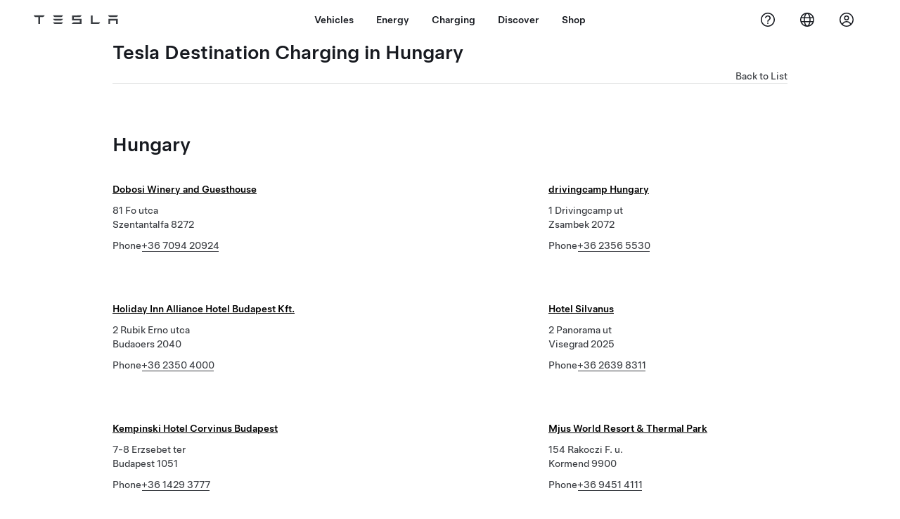

--- FILE ---
content_type: text/html; charset=utf-8
request_url: https://www.tesla.com/findus/list/chargers/Hungary
body_size: 12179
content:
<!DOCTYPE html><html dir="ltr" lang="en-US"><head><meta charSet="utf-8" data-next-head=""/><meta name="viewport" content="width=device-width" data-next-head=""/><link href="/assets/findus/icon.ico" rel="icon"/><link rel="stylesheet" media="all" href="https://digitalassets.tesla.com/tesla-design-system/raw/upload/design-system/9.x/index.css"/><meta name="apple-mobile-web-app-status-bar-style" content="black-translucent"/><meta name="viewport" content="width=device-width, initial-scale=1.0, maximum-scale=1.0, user-scalable=no"/><link rel="stylesheet" media="all" href="https://tesla.com/modules/custom/tesla_mega_menu/dist/9.2.0/header.bundle.css"/><link rel="preload" href="/findus/_next/static/css/1c58be8e460ed7b8.css" as="style"/><link rel="stylesheet" href="/findus/_next/static/css/1c58be8e460ed7b8.css" data-n-g=""/><link rel="preload" href="/findus/_next/static/css/8cf2163f1b59ee52.css" as="style"/><link rel="stylesheet" href="/findus/_next/static/css/8cf2163f1b59ee52.css" data-n-p=""/><noscript data-n-css=""></noscript><script defer="" nomodule="" src="/findus/_next/static/chunks/polyfills-42372ed130431b0a.js"></script><script src="/findus/_next/static/chunks/webpack-047e56f6eafbc673.js" defer=""></script><script src="/findus/_next/static/chunks/framework-f0f34dd321686665.js" defer=""></script><script src="/findus/_next/static/chunks/main-a3f881f48846a3a6.js" defer=""></script><script src="/findus/_next/static/chunks/pages/_app-607d0c6fba9a235e.js" defer=""></script><script src="/findus/_next/static/chunks/7e42aecb-b13b71ae60be8faf.js" defer=""></script><script src="/findus/_next/static/chunks/3085-ad197560c9590e5f.js" defer=""></script><script src="/findus/_next/static/chunks/7462-a685718f3fb1ca17.js" defer=""></script><script src="/findus/_next/static/chunks/3596-047aab4711b98de2.js" defer=""></script><script src="/findus/_next/static/chunks/6277-6955b67d069419e7.js" defer=""></script><script src="/findus/_next/static/chunks/5707-c8819c3dfa3d6371.js" defer=""></script><script src="/findus/_next/static/chunks/pages/%5Blocale%5D/findus/list/%5BfunctionType%5D/%5Bcountry%5D-9d3af16b6d325315.js" defer=""></script><script src="/findus/_next/static/PGhjgPTED99rop4rbrkc5/_buildManifest.js" defer=""></script><script src="/findus/_next/static/PGhjgPTED99rop4rbrkc5/_ssgManifest.js" defer=""></script></head><script>
          const path = window.location.pathname;
          if (!path.includes("list")) document.documentElement.setAttribute("dir", ["he_il", "ar_il", "ar_ae", "ar_qa", "ar_sa"].includes(path.split("/")[1].toLowerCase()) ? "rtl" : "ltr")
          </script><body><div class="tds-header" id="tds-site-header-wrapper"><div id="mega-menu"></div></div><script src="https://tesla.com/modules/custom/tesla_mega_menu/dist/9.2.0/header.bundle.js"></script><div id="__next"><div><div><div class="list-content"><div class="subregions_page_container"><div class="subregions_page_header_container"><h2 class="subregions_page_header_text">Tesla Destination Charging in Hungary</h2><p class="subregions_page_back_text"><a class="hover:cursor-pointer" href="/findus/list">Back to List</a></p></div><div class="subregions_page_locations_container"><div><h4 class="subregion_header">Hungary</h4><div class="subregions_page_locations"><div class="subregion_location styles_default-height__QtkEl"><div class="subregion_location_data"><div><div class="subregion_location_title"><a href="/findus/location/charger/dc36430"><p>Dobosi Winery and Guesthouse</p></a></div><div class="subregion_location_addressLine1">81 Fo utca</div><div class="subregion_location_addressLine1">Szentantalfa 8272</div></div><div class="styles_listContactContainer__LhUad"><div class="styles_listContantStack__1jq7p"><div class="styles_listContactContent__J5hqS"><div class="styles_contactHeader__aW3Ip"><span class="">Phone</span><span class=""><a class="tds-link" href="tel:+36 7094 20924" rel="noopener noreferrer" target="_blank">+36 7094 20924</a></span></div></div></div></div></div></div><div class="subregion_location styles_default-height__QtkEl"><div class="subregion_location_data"><div><div class="subregion_location_title"><a href="/findus/location/charger/dc17233"><p>drivingcamp Hungary</p></a></div><div class="subregion_location_addressLine1">1 Drivingcamp ut</div><div class="subregion_location_addressLine1">Zsambek 2072</div></div><div class="styles_listContactContainer__LhUad"><div class="styles_listContantStack__1jq7p"><div class="styles_listContactContent__J5hqS"><div class="styles_contactHeader__aW3Ip"><span class="">Phone</span><span class=""><a class="tds-link" href="tel:+36 2356 5530" rel="noopener noreferrer" target="_blank">+36 2356 5530</a></span></div></div></div></div></div></div><div class="subregion_location styles_default-height__QtkEl"><div class="subregion_location_data"><div><div class="subregion_location_title"><a href="/findus/location/charger/dc36058"><p>Holiday Inn Alliance Hotel Budapest Kft.</p></a></div><div class="subregion_location_addressLine1">2 Rubik Erno utca</div><div class="subregion_location_addressLine1">Budaoers 2040</div></div><div class="styles_listContactContainer__LhUad"><div class="styles_listContantStack__1jq7p"><div class="styles_listContactContent__J5hqS"><div class="styles_contactHeader__aW3Ip"><span class="">Phone</span><span class=""><a class="tds-link" href="tel:+36 2350 4000" rel="noopener noreferrer" target="_blank">+36 2350 4000</a></span></div></div></div></div></div></div><div class="subregion_location styles_default-height__QtkEl"><div class="subregion_location_data"><div><div class="subregion_location_title"><a href="/findus/location/charger/dc38215"><p>Hotel Silvanus</p></a></div><div class="subregion_location_addressLine1">2 Panorama ut</div><div class="subregion_location_addressLine1">Visegrad 2025</div></div><div class="styles_listContactContainer__LhUad"><div class="styles_listContantStack__1jq7p"><div class="styles_listContactContent__J5hqS"><div class="styles_contactHeader__aW3Ip"><span class="">Phone</span><span class=""><a class="tds-link" href="tel:+36 2639 8311" rel="noopener noreferrer" target="_blank">+36 2639 8311</a></span></div></div></div></div></div></div><div class="subregion_location styles_default-height__QtkEl"><div class="subregion_location_data"><div><div class="subregion_location_title"><a href="/findus/location/charger/dc14321"><p>Kempinski Hotel Corvinus Budapest</p></a></div><div class="subregion_location_addressLine1">7-8 Erzsebet ter</div><div class="subregion_location_addressLine1">Budapest 1051</div></div><div class="styles_listContactContainer__LhUad"><div class="styles_listContantStack__1jq7p"><div class="styles_listContactContent__J5hqS"><div class="styles_contactHeader__aW3Ip"><span class="">Phone</span><span class=""><a class="tds-link" href="tel:+36 1429 3777" rel="noopener noreferrer" target="_blank">+36 1429 3777</a></span></div></div></div></div></div></div><div class="subregion_location styles_default-height__QtkEl"><div class="subregion_location_data"><div><div class="subregion_location_title"><a href="/findus/location/charger/dc17270"><p>Mjus World Resort &amp; Thermal Park</p></a></div><div class="subregion_location_addressLine1">154 Rakoczi F. u.</div><div class="subregion_location_addressLine1">Kormend 9900</div></div><div class="styles_listContactContainer__LhUad"><div class="styles_listContantStack__1jq7p"><div class="styles_listContactContent__J5hqS"><div class="styles_contactHeader__aW3Ip"><span class="">Phone</span><span class=""><a class="tds-link" href="tel:+36 9451 4111" rel="noopener noreferrer" target="_blank">+36 9451 4111</a></span></div></div></div></div></div></div><div class="subregion_location styles_default-height__QtkEl"><div class="subregion_location_data"><div><div class="subregion_location_title"><a href="/findus/location/charger/dc18357"><p>Novotel Szeged</p></a></div><div class="subregion_location_addressLine1">1 Maros utca</div><div class="subregion_location_addressLine1">Szeged 6721</div></div><div class="styles_listContactContainer__LhUad"><div class="styles_listContantStack__1jq7p"><div class="styles_listContactContent__J5hqS"><div class="styles_contactHeader__aW3Ip"><span class="">Phone</span><span class=""><a class="tds-link" href="tel:+36 6256 2228" rel="noopener noreferrer" target="_blank">+36 6256 2228</a></span></div></div></div></div></div></div><div class="subregion_location styles_default-height__QtkEl"><div class="subregion_location_data"><div><div class="subregion_location_title"><a href="/findus/location/charger/dc42534"><p>Pannonia Hotel</p></a></div><div class="subregion_location_addressLine1">75 Varkerulet</div><div class="subregion_location_addressLine1">Sopron 9400</div></div><div class="styles_listContactContainer__LhUad"><div class="styles_listContantStack__1jq7p"><div class="styles_listContactContent__J5hqS"><div class="styles_contactHeader__aW3Ip"><span class="">Phone</span><span class=""><a class="tds-link" href="tel:+36 9931 2180" rel="noopener noreferrer" target="_blank">+36 9931 2180</a></span></div></div></div></div></div></div><div class="subregion_location styles_default-height__QtkEl"><div class="subregion_location_data"><div><div class="subregion_location_title"><a href="/findus/location/charger/dc30858"><p>Spirit Hotel Thermal Spa</p></a></div><div class="subregion_location_addressLine1">5 Vadkert krt.</div><div class="subregion_location_addressLine1">Sárvár 9600</div></div><div class="styles_listContactContainer__LhUad"><div class="styles_listContantStack__1jq7p"><div class="styles_listContactContent__J5hqS"><div class="styles_contactHeader__aW3Ip"><span class="">Phone</span><span class=""><a class="tds-link" href="tel:+36 9588 9500" rel="noopener noreferrer" target="_blank">+36 9588 9500</a></span></div></div></div></div></div></div></div></div></div></div><div class="footer-links"><a class="tds-link tds-link--secondary footer-link-text" href="/about?redirect=no" target="_blank">Tesla © <!-- -->2026</a><a class="tds-link tds-link--secondary footer-link-text" href="/about/legal?redirect=no" target="_blank">Privacy &amp; Legal</a><a class="tds-link tds-link--secondary footer-link-text" href="/contact?redirect=no" target="_blank">Contact</a><a class="tds-link tds-link--secondary footer-link-text" href="/careers?redirect=no" target="_blank">Careers</a><a class="tds-link tds-link--secondary footer-link-text" href="/updates?redirect=no" target="_blank">Get Newsletter</a><a class="tds-link tds-link--secondary footer-link-text" href="/findus/list?redirect=no" target="_blank">Locations</a></div></div></div></div></div><script id="__NEXT_DATA__" type="application/json">{"props":{"pageProps":{"country":"Hungary","countryLabels":{"AD":"Andorra","AE":"United Arab Emirates","AF":"Afghanistan","AG":"Antigua and Barbuda","AI":"Anguilla","AL":"Albania","AM":"Armenia","AN":"Netherlands Antilles","AO":"Angola","AQ":"Antarctica","AR":"Argentina","AS":"American Samoa","AT":"Austria","AU":"Australia","AW":"Aruba","AX":"Aland Islands","AZ":"Azerbaijan","BA":"Bosnia and Herzegovina","BB":"Barbados","BD":"Bangladesh","BE":"Belgium","BF":"Burkina Faso","BG":"Bulgaria","BH":"Bahrain","BI":"Burundi","BJ":"Benin","BL":"Saint Barthélemy","BM":"Bermuda","BN":"Brunei","BO":"Bolivia","BQ":"Caribbean Netherlands","BR":"Brazil","BS":"Bahamas","BT":"Bhutan","BV":"Bouvet Island","BW":"Botswana","BY":"Belarus","BZ":"Belize","CA":"Canada","CC":"Cocos (Keeling) Islands","CD":"Congo (Kinshasa)","CF":"Central African Republic","CG":"Congo (Brazzaville)","CH":"Switzerland","CI":"Ivory Coast","CK":"Cook Islands","CL":"Chile","CM":"Cameroon","CN":"China Mainland","CO":"Colombia","CR":"Costa Rica","CU":"Cuba","CV":"Cape Verde","CW":"Curaçao","CX":"Christmas Island","CY":"Cyprus","CZ":"Czech Republic","DE":"Germany","DJ":"Djibouti","DK":"Denmark","DM":"Dominica","DO":"Dominican Republic","DZ":"Algeria","EC":"Ecuador","EE":"Estonia","EG":"Egypt","EH":"Western Sahara","ER":"Eritrea","ES":"Spain","ET":"Ethiopia","FI":"Finland","FJ":"Fiji","FK":"Falkland Islands","FM":"Micronesia","FO":"Faroe Islands","FR":"France","GA":"Gabon","GB":"United Kingdom","GD":"Grenada","GE":"Georgia","GF":"French Guiana","GG":"Guernsey","GH":"Ghana","GI":"Gibraltar","GL":"Greenland","GM":"Gambia","GN":"Guinea","GP":"Guadeloupe","GQ":"Equatorial Guinea","GR":"Greece","GS":"South Georgia and the South Sandwich Islands","GT":"Guatemala","GU":"Guam","GW":"Guinea-Bissau","GY":"Guyana","HK":"Hong Kong","HM":"Heard Island and McDonald Islands","HN":"Honduras","HR":"Croatia","HT":"Haiti","HU":"Hungary","ID":"Indonesia","IE":"Ireland","IL":"Israel","IM":"Isle of Man","IN":"India","IO":"British Indian Ocean Territory","IQ":"Iraq","IR":"Iran","IS":"Iceland","IT":"Italy","JE":"Jersey","JM":"Jamaica","JO":"Jordan","JP":"Japan","KE":"Kenya","KG":"Kyrgyzstan","KH":"Cambodia","KI":"Kiribati","KM":"Comoros","KN":"Saint Kitts and Nevis","KP":"North Korea","KR":"South Korea","KW":"Kuwait","KY":"Cayman Islands","KZ":"Kazakhstan","LA":"Laos","LB":"Lebanon","LC":"Saint Lucia","LI":"Liechtenstein","LK":"Sri Lanka","LR":"Liberia","LS":"Lesotho","LT":"Lithuania","LU":"Luxembourg","LV":"Latvia","LY":"Libya","MA":"Morocco","MC":"Monaco","MD":"Moldova","ME":"Montenegro","MF":"Saint Martin (French part)","MG":"Madagascar","MH":"Marshall Islands","MK":"Macedonia","ML":"Mali","MM":"Myanmar","MN":"Mongolia","MO":"Macau","MP":"Northern Mariana Islands","MQ":"Martinique","MR":"Mauritania","MS":"Montserrat","MT":"Malta","MU":"Mauritius","MV":"Maldives","MW":"Malawi","MX":"Mexico","MY":"Malaysia","MZ":"Mozambique","NA":"Namibia","NC":"New Caledonia","NE":"Niger","NF":"Norfolk Island","NG":"Nigeria","NI":"Nicaragua","NL":"Netherlands","NO":"Norway","NP":"Nepal","NR":"Nauru","NU":"Niue","NZ":"New Zealand","OM":"Oman","PA":"Panama","PE":"Peru","PF":"French Polynesia","PG":"Papua New Guinea","PH":"Philippines","PK":"Pakistan","PL":"Poland","PM":"Saint Pierre and Miquelon","PN":"Pitcairn","PR":"Puerto Rico","PS":"Palestinian Territory","PT":"Portugal","PW":"Palau","PY":"Paraguay","QA":"Qatar","RE":"Reunion","RO":"Romania","RS":"Serbia","RU":"Russia","RW":"Rwanda","SA":"Saudi Arabia","SB":"Solomon Islands","SC":"Seychelles","SD":"Sudan","SE":"Sweden","SG":"Singapore","SH":"Saint Helena","SI":"Slovenia","SJ":"Svalbard and Jan Mayen","SK":"Slovakia","SL":"Sierra Leone","SM":"San Marino","SN":"Senegal","SO":"Somalia","SR":"Suriname","SS":"South Sudan","ST":"Sao Tome and Principe","SV":"El Salvador","SX":"Sint Maarten","SY":"Syria","SZ":"Swaziland","TC":"Turks and Caicos Islands","TD":"Chad","TF":"French Southern Territories","TG":"Togo","TH":"Thailand","TJ":"Tajikistan","TK":"Tokelau","TL":"Timor-Leste","TM":"Turkmenistan","TN":"Tunisia","TO":"Tonga","TR":"Turkey","TT":"Trinidad and Tobago","TV":"Tuvalu","TW":"Taiwan","TZ":"Tanzania","UA":"Ukraine","UG":"Uganda","UM":"United States Minor Outlying Islands","US":"United States","UY":"Uruguay","UZ":"Uzbekistan","VA":"Vatican","VC":"Saint Vincent and the Grenadines","VE":"Venezuela","VG":"British Virgin Islands","VI":"U.S. Virgin Islands","VN":"Vietnam","VU":"Vanuatu","WF":"Wallis and Futuna","WS":"Samoa","YE":"Yemen","YT":"Mayotte","ZA":"South Africa","ZM":"Zambia","ZW":"Zimbabwe"},"data":[{"latitude":47.497361,"location_type":["destination_charger"],"location_url_slug":"dc14321","longitude":19.052303,"title":"locations","uuid":"17805595","inCN":false,"inHkMoTw":false,"trtId":"37619","_source":{"marketing":{"phone_numbers":null,"show_on_bodyshop_support_page":false,"location_url_slug":"dc14321","translations":{"customerFacingName":{"en-US":"Kempinski Hotel Corvinus Budapest"}},"show_on_find_us":false,"store_sub_region":{"display_name":"Hungary","locale":null},"display_name":"Kempinski Hotel Corvinus Budapest","service_center_phone":null,"roadside_assistance_number":"06 1 700 8549"},"supercharger_function":{"actual_latitude":null,"actual_longitude":null,"access_type":null,"vote_winner_quarter":null,"open_to_non_tesla":false,"coming_soon_longitude":null,"show_on_find_us":"0","project_status":null,"site_status":null,"coming_soon_name":null,"charging_accessibility":null,"coming_soon_latitude":null},"destination_charger_function":{"access_type":"Public","open_to_non_tesla":false,"show_on_find_us":true,"project_status":"Installation complete","phone_number":"+36 1429 3777"},"functions":[{"translations":{"customerFacingName":{"en-US":"Kempinski Hotel Corvinus Budapest"}},"name":"Charging_Commercial_Charging","opening_date":"2017-03-30","status":"Pending"}],"key_data":{"address":{"country":"HU","address_validated":false,"city":"Budapest","address_1":"7-8 Erzsebet ter","address_2":"","latitude":47.497361,"county":null,"state_province":"","locale":"en-US","address_number":null,"address_street":null,"district":null,"country_name":"Hungary","address_provider_enum":"google","postal_code":"1051","postal_code_suffix":null,"longitude":19.052303},"address_by_locale":[{"postal_code":"1051","navdistrict":null,"address_1":"7-8","address_2":"Erzsebet ter","state_province":null,"country":"Hungary","city":"Budapest","countrycode":"HU","locale":"en-US"}],"geo_point":{"lon":19.052303,"lat":47.497361},"status":{"name":"Open"}},"sales_function":{"show_on_find_us":false},"service_function":{"coming_soon_longitude":null,"show_on_find_us":false,"coming_soon_name":null,"hour24_hotline_number":null,"coming_soon_latitude":null,"find_us_status":null},"delivery_function":{"show_on_find_us":false}}},{"latitude":47.517493,"location_type":["destination_charger"],"location_url_slug":"dc17233","longitude":18.732786,"title":"locations","uuid":"17805590","inCN":false,"inHkMoTw":false,"trtId":"38627","_source":{"marketing":{"phone_numbers":null,"show_on_bodyshop_support_page":false,"location_url_slug":"dc17233","translations":{"customerFacingName":{"en-US":"drivingcamp Hungary"}},"show_on_find_us":false,"store_sub_region":{"display_name":"Hungary","locale":null},"display_name":"drivingcamp Hungary","service_center_phone":null,"roadside_assistance_number":"06 1 700 8549"},"supercharger_function":{"actual_latitude":null,"actual_longitude":null,"access_type":null,"vote_winner_quarter":null,"open_to_non_tesla":false,"coming_soon_longitude":null,"show_on_find_us":"0","project_status":null,"site_status":null,"coming_soon_name":null,"charging_accessibility":null,"coming_soon_latitude":null},"destination_charger_function":{"access_type":"Public","open_to_non_tesla":false,"show_on_find_us":true,"project_status":"Installation Complete","phone_number":"+36 2356 5530"},"functions":[{"translations":{"customerFacingName":{"en-US":"drivingcamp Hungary"}},"name":"Charging_Commercial_Charging","opening_date":"2017-05-05","status":"Closed"}],"key_data":{"address":{"country":"HU","address_validated":false,"city":"Zsambek","address_1":"1 Drivingcamp ut","address_2":"","latitude":47.517493,"county":null,"state_province":"","locale":"en-US","address_number":null,"address_street":null,"district":null,"country_name":"Hungary","address_provider_enum":"google","postal_code":"2072","postal_code_suffix":null,"longitude":18.732786},"address_by_locale":[{"postal_code":"2072","navdistrict":null,"address_1":"1","address_2":"Drivingcamp ut","state_province":null,"country":"Hungary","city":"Zsambek","countrycode":"HU","locale":"en-US"}],"geo_point":{"lon":18.732786,"lat":47.517493},"status":{"name":"Closed"}},"sales_function":{"show_on_find_us":false},"service_function":{"coming_soon_longitude":null,"show_on_find_us":false,"coming_soon_name":null,"hour24_hotline_number":null,"coming_soon_latitude":null,"find_us_status":null},"delivery_function":{"show_on_find_us":false}}},{"latitude":47.0086206,"location_type":["destination_charger"],"location_url_slug":"dc17270","longitude":16.5687027,"title":"locations","uuid":"17805589","inCN":false,"inHkMoTw":false,"trtId":"38628","_source":{"marketing":{"phone_numbers":null,"show_on_bodyshop_support_page":false,"location_url_slug":"dc17270","translations":{"customerFacingName":{"en-US":"Mjus World Resort \u0026 Thermal Park"}},"show_on_find_us":false,"store_sub_region":{"display_name":"Hungary","locale":null},"display_name":"Mjus World Resort \u0026 Thermal Park","service_center_phone":null,"roadside_assistance_number":"06 1 700 8549"},"supercharger_function":{"actual_latitude":null,"actual_longitude":null,"access_type":null,"vote_winner_quarter":null,"open_to_non_tesla":false,"coming_soon_longitude":null,"show_on_find_us":"0","project_status":null,"site_status":null,"coming_soon_name":null,"charging_accessibility":null,"coming_soon_latitude":null},"destination_charger_function":{"access_type":"Public","open_to_non_tesla":false,"show_on_find_us":true,"project_status":"Installation complete","phone_number":"+36 9451 4111"},"functions":[{"translations":{"customerFacingName":{"en-US":"Mjus World Resort \u0026 Thermal Park"}},"name":"Charging_Commercial_Charging","opening_date":"2018-05-11","status":"Pending"}],"key_data":{"address":{"country":"HU","address_validated":false,"city":"Kormend","address_1":"154 Rakoczi F. u.","address_2":"","latitude":47.0086206,"county":null,"state_province":"","locale":"en-US","address_number":null,"address_street":null,"district":null,"country_name":"Hungary","address_provider_enum":"google","postal_code":"9900","postal_code_suffix":null,"longitude":16.5687027},"address_by_locale":[{"postal_code":"9900","navdistrict":null,"address_1":"154","address_2":"Rakoczi F. u.","state_province":null,"country":"Hungary","city":"Kormend","countrycode":"HU","locale":"en-US"}],"geo_point":{"lon":16.5687027,"lat":47.0086206},"status":{"name":"Open"}},"sales_function":{"show_on_find_us":false},"service_function":{"coming_soon_longitude":null,"show_on_find_us":false,"coming_soon_name":null,"hour24_hotline_number":null,"coming_soon_latitude":null,"find_us_status":null},"delivery_function":{"show_on_find_us":false}}},{"latitude":46.256238,"location_type":["destination_charger"],"location_url_slug":"dc18357","longitude":20.156767,"title":"locations","uuid":"17805591","inCN":false,"inHkMoTw":false,"trtId":"38629","_source":{"marketing":{"phone_numbers":null,"show_on_bodyshop_support_page":false,"location_url_slug":"dc18357","translations":{"customerFacingName":{"en-US":"Novotel Szeged"}},"show_on_find_us":false,"store_sub_region":{"display_name":"Hungary","locale":null},"display_name":"Novotel Szeged","service_center_phone":null,"roadside_assistance_number":"06 1 700 8549"},"supercharger_function":{"actual_latitude":null,"actual_longitude":null,"access_type":null,"vote_winner_quarter":null,"open_to_non_tesla":false,"coming_soon_longitude":null,"show_on_find_us":"0","project_status":null,"site_status":null,"coming_soon_name":null,"charging_accessibility":null,"coming_soon_latitude":null},"destination_charger_function":{"access_type":"Public","open_to_non_tesla":false,"show_on_find_us":true,"project_status":"Installation complete","phone_number":"+36 6256 2228"},"functions":[{"translations":{"customerFacingName":{"en-US":"Novotel Szeged"}},"name":"Charging_Commercial_Charging","opening_date":"2018-03-27","status":"Pending"}],"key_data":{"address":{"country":"HU","address_validated":false,"city":"Szeged","address_1":"1 Maros utca","address_2":"","latitude":46.256238,"county":null,"state_province":"","locale":"en-US","address_number":null,"address_street":null,"district":null,"country_name":"Hungary","address_provider_enum":"google","postal_code":"6721","postal_code_suffix":null,"longitude":20.156767},"address_by_locale":[{"postal_code":"6721","navdistrict":null,"address_1":"1","address_2":"Maros utca","state_province":null,"country":"Hungary","city":"Szeged","countrycode":"HU","locale":"en-US"}],"geo_point":{"lon":20.156767,"lat":46.256238},"status":{"name":"Open"}},"sales_function":{"show_on_find_us":false},"service_function":{"coming_soon_longitude":null,"show_on_find_us":false,"coming_soon_name":null,"hour24_hotline_number":null,"coming_soon_latitude":null,"find_us_status":null},"delivery_function":{"show_on_find_us":false}}},{"latitude":47.243913,"location_type":["destination_charger"],"location_url_slug":"dc30858","longitude":16.942967,"title":"locations","uuid":"17805593","inCN":false,"inHkMoTw":false,"trtId":"43139","_source":{"marketing":{"phone_numbers":null,"show_on_bodyshop_support_page":false,"location_url_slug":"dc30858","translations":{"customerFacingName":{"en-US":"Spirit Hotel Thermal Spa"}},"show_on_find_us":false,"store_sub_region":{"display_name":"Hungary","locale":null},"display_name":"Spirit Hotel Thermal Spa","service_center_phone":null,"roadside_assistance_number":"06 1 700 8549"},"supercharger_function":{"actual_latitude":null,"actual_longitude":null,"access_type":null,"vote_winner_quarter":null,"open_to_non_tesla":false,"coming_soon_longitude":null,"show_on_find_us":"0","project_status":null,"site_status":null,"coming_soon_name":null,"charging_accessibility":null,"coming_soon_latitude":null},"destination_charger_function":{"access_type":"Public","open_to_non_tesla":false,"show_on_find_us":true,"project_status":"Installation complete","phone_number":"+36 9588 9500"},"functions":[{"translations":{"customerFacingName":{"en-US":"Spirit Hotel Thermal Spa"}},"name":"Charging_Commercial_Charging","opening_date":"2017-08-07","status":"Pending"}],"key_data":{"address":{"country":"HU","address_validated":false,"city":"Sárvár","address_1":"5 Vadkert krt.","address_2":"","latitude":47.243913,"county":null,"state_province":"","locale":"en-US","address_number":null,"address_street":null,"district":null,"country_name":"Hungary","address_provider_enum":"google","postal_code":"9600","postal_code_suffix":null,"longitude":16.942967},"address_by_locale":[{"postal_code":"9600","navdistrict":null,"address_1":"5","address_2":"Vadkert krt.","state_province":null,"country":"Hungary","city":"Sárvár","countrycode":"HU","locale":"en-US"}],"geo_point":{"lon":16.942967,"lat":47.243913},"status":{"name":"Open"}},"sales_function":{"show_on_find_us":false},"service_function":{"coming_soon_longitude":null,"show_on_find_us":false,"coming_soon_name":null,"hour24_hotline_number":null,"coming_soon_latitude":null,"find_us_status":null},"delivery_function":{"show_on_find_us":false}}},{"latitude":47.45165,"location_type":["destination_charger"],"location_url_slug":"dc36058","longitude":18.961052,"title":"locations","uuid":"17805592","inCN":false,"inHkMoTw":false,"trtId":"43852","_source":{"marketing":{"phone_numbers":null,"show_on_bodyshop_support_page":false,"location_url_slug":"dc36058","translations":{"customerFacingName":{"en-US":"Holiday Inn Alliance Hotel Budapest Kft."}},"show_on_find_us":false,"store_sub_region":{"display_name":"Hungary","locale":null},"display_name":"Holiday Inn Alliance Hotel Budapest Kft.","service_center_phone":null,"roadside_assistance_number":"06 1 700 8549"},"supercharger_function":{"actual_latitude":null,"actual_longitude":null,"access_type":null,"vote_winner_quarter":null,"open_to_non_tesla":false,"coming_soon_longitude":null,"show_on_find_us":"0","project_status":null,"site_status":null,"coming_soon_name":null,"charging_accessibility":null,"coming_soon_latitude":null},"destination_charger_function":{"access_type":"Public","open_to_non_tesla":false,"show_on_find_us":true,"project_status":"Installation Complete","phone_number":"+36 2350 4000"},"functions":[{"translations":{"customerFacingName":{"en-US":"Holiday Inn Alliance Hotel Budapest Kft."}},"name":"Charging_Commercial_Charging","opening_date":"2018-12-18","status":"Pending"}],"key_data":{"address":{"country":"HU","address_validated":false,"city":"Budaoers","address_1":"2 Rubik Erno utca","address_2":"","latitude":47.45165,"county":null,"state_province":"","locale":"en-US","address_number":null,"address_street":null,"district":null,"country_name":"Hungary","address_provider_enum":"google","postal_code":"2040","postal_code_suffix":null,"longitude":18.961052},"address_by_locale":[{"postal_code":"2040","navdistrict":null,"address_1":"2","address_2":"Rubik Erno utca","state_province":null,"country":"Hungary","city":"Budaoers","countrycode":"HU","locale":"en-US"}],"geo_point":{"lon":18.961052,"lat":47.45165},"status":{"name":"Open"}},"sales_function":{"show_on_find_us":false},"service_function":{"coming_soon_longitude":null,"show_on_find_us":false,"coming_soon_name":null,"hour24_hotline_number":null,"coming_soon_latitude":null,"find_us_status":null},"delivery_function":{"show_on_find_us":false}}},{"latitude":46.908835,"location_type":["destination_charger"],"location_url_slug":"dc36430","longitude":17.675076,"title":"locations","uuid":"17805594","inCN":false,"inHkMoTw":false,"trtId":"43853","_source":{"marketing":{"phone_numbers":null,"show_on_bodyshop_support_page":false,"location_url_slug":"dc36430","translations":{"customerFacingName":{"en-US":"Dobosi Winery and Guesthouse"}},"show_on_find_us":false,"store_sub_region":{"display_name":"Hungary","locale":null},"display_name":"Dobosi Winery and Guesthouse","service_center_phone":null,"roadside_assistance_number":"06 1 700 8549"},"supercharger_function":{"actual_latitude":null,"actual_longitude":null,"access_type":null,"vote_winner_quarter":null,"open_to_non_tesla":false,"coming_soon_longitude":null,"show_on_find_us":"0","project_status":null,"site_status":null,"coming_soon_name":null,"charging_accessibility":null,"coming_soon_latitude":null},"destination_charger_function":{"access_type":"Public","open_to_non_tesla":false,"show_on_find_us":true,"project_status":"Installation Complete","phone_number":"+36 7094 20924"},"functions":[{"translations":{"customerFacingName":{"en-US":"Dobosi Winery and Guesthouse"}},"name":"Charging_Commercial_Charging","opening_date":"2018-03-28","status":"Closed"}],"key_data":{"address":{"country":"HU","address_validated":false,"city":"Szentantalfa","address_1":"81 Fo utca","address_2":"","latitude":46.908835,"county":null,"state_province":"","locale":"en-US","address_number":null,"address_street":null,"district":null,"country_name":"Hungary","address_provider_enum":"google","postal_code":"8272","postal_code_suffix":null,"longitude":17.675076},"address_by_locale":[{"postal_code":"8272","navdistrict":null,"address_1":"81","address_2":"Fo utca","state_province":null,"country":"Hungary","city":"Szentantalfa","countrycode":"HU","locale":"en-US"}],"geo_point":{"lon":17.675076,"lat":46.908835},"status":{"name":"Closed"}},"sales_function":{"show_on_find_us":false},"service_function":{"coming_soon_longitude":null,"show_on_find_us":false,"coming_soon_name":null,"hour24_hotline_number":null,"coming_soon_latitude":null,"find_us_status":null},"delivery_function":{"show_on_find_us":false}}},{"latitude":47.7933116,"location_type":["destination_charger"],"location_url_slug":"dc38215","longitude":18.9861162,"title":"locations","uuid":"17805588","inCN":false,"inHkMoTw":false,"trtId":"43854","_source":{"marketing":{"phone_numbers":null,"show_on_bodyshop_support_page":false,"location_url_slug":"dc38215","translations":{"customerFacingName":{"en-US":"Hotel Silvanus"}},"show_on_find_us":false,"store_sub_region":{"display_name":"Hungary","locale":null},"display_name":"Hotel Silvanus","service_center_phone":null,"roadside_assistance_number":"06 1 700 8549"},"supercharger_function":{"actual_latitude":null,"actual_longitude":null,"access_type":null,"vote_winner_quarter":null,"open_to_non_tesla":false,"coming_soon_longitude":null,"show_on_find_us":"0","project_status":null,"site_status":null,"coming_soon_name":null,"charging_accessibility":null,"coming_soon_latitude":null},"destination_charger_function":{"access_type":"Public","open_to_non_tesla":false,"show_on_find_us":true,"project_status":"Installation complete","phone_number":"+36 2639 8311"},"functions":[{"translations":{"customerFacingName":{"en-US":"Hotel Silvanus"}},"name":"Charging_Commercial_Charging","opening_date":"2018-06-01","status":"Pending"}],"key_data":{"address":{"country":"HU","address_validated":false,"city":"Visegrad","address_1":"2 Panorama ut","address_2":"","latitude":47.7933116,"county":null,"state_province":"","locale":"en-US","address_number":null,"address_street":null,"district":null,"country_name":"Hungary","address_provider_enum":"google","postal_code":"2025","postal_code_suffix":null,"longitude":18.9861162},"address_by_locale":[{"postal_code":"2025","navdistrict":null,"address_1":"2","address_2":"Panorama ut","state_province":null,"country":"Hungary","city":"Visegrad","countrycode":"HU","locale":"en-US"}],"geo_point":{"lon":18.9861162,"lat":47.7933116},"status":{"name":"Open"}},"sales_function":{"show_on_find_us":false},"service_function":{"coming_soon_longitude":null,"show_on_find_us":false,"coming_soon_name":null,"hour24_hotline_number":null,"coming_soon_latitude":null,"find_us_status":null},"delivery_function":{"show_on_find_us":false}}},{"latitude":47.683486,"location_type":["destination_charger"],"location_url_slug":"dc42534","longitude":16.5930134,"title":"locations","uuid":"17805587","inCN":false,"inHkMoTw":false,"trtId":"54097","_source":{"marketing":{"phone_numbers":null,"show_on_bodyshop_support_page":false,"location_url_slug":"dc42534","translations":{"customerFacingName":{"en-US":"Pannonia Hotel "}},"show_on_find_us":false,"store_sub_region":{"display_name":"Hungary","locale":null},"display_name":"Pannonia Hotel ","service_center_phone":null,"roadside_assistance_number":"06 1 700 8549"},"supercharger_function":{"actual_latitude":null,"actual_longitude":null,"access_type":null,"vote_winner_quarter":null,"open_to_non_tesla":false,"coming_soon_longitude":null,"show_on_find_us":"0","project_status":null,"site_status":null,"coming_soon_name":null,"charging_accessibility":null,"coming_soon_latitude":null},"destination_charger_function":{"access_type":"Public","open_to_non_tesla":false,"show_on_find_us":true,"project_status":"Installation complete","phone_number":"+36 9931 2180"},"functions":[{"translations":{"customerFacingName":{"en-US":"Pannonia Hotel"}},"name":"Charging_Commercial_Charging","opening_date":"2018-02-22","status":"Pending"}],"key_data":{"address":{"country":"HU","address_validated":false,"city":"Sopron","address_1":"75 Varkerulet","address_2":"","latitude":47.683486,"county":null,"state_province":"","locale":"en-US","address_number":null,"address_street":null,"district":null,"country_name":"Hungary","address_provider_enum":"google","postal_code":"9400","postal_code_suffix":null,"longitude":16.5930134},"address_by_locale":[{"postal_code":"9400","navdistrict":null,"address_1":"75","address_2":"Varkerulet","state_province":null,"country":"Hungary","city":"Sopron","countrycode":"HU","locale":"en-US"}],"geo_point":{"lon":16.5930134,"lat":47.683486},"status":{"name":"Open"}},"sales_function":{"show_on_find_us":false},"service_function":{"coming_soon_longitude":null,"show_on_find_us":false,"coming_soon_name":null,"hour24_hotline_number":null,"coming_soon_latitude":null,"find_us_status":null},"delivery_function":{"show_on_find_us":false}}}],"functionType":"chargers","translations":{"app_strings":{"findUs_description":"Use the interactive Find Us map to locate Tesla charging stations, service centers, galleries and stores on the go.","findUs_keywords":"Tesla charging stations map, Tesla charging stations, Tesla charging stations near me, Tesla store, Tesla service center, Tesla gallery, electric vehicle charging, where can I charge my Tesla, ev charging stations, electric car charging stations, electric car charging, interactive find us map, global supercharger map, global tesla charging map, global destination chargers","title":"Find Us | Tesla"},"errors":{"default":"Something's gone wrong!","noLocations":"Unable to find locations for your query.","serviceDown":"Unable to connect to server."},"filters":{"__NorthAmerica":{"all_demo_drive":"Demo Drive"},"all_destination_chargers":"Destination Chargers","all_service_collision":"Service \u0026 Collision","all_stores_and_delivery":"Stores and Galleries","all_superchargers":"Superchargers","bodyRepairCenter":"Body Repair Center","bodyshop":"Body Shops","buttons":{"apply":"Apply","cancel":"Cancel","clear":"Clear"},"coming_soon_service_centers":"Service Centers Coming Soon","coming_soon_superchargers":"Superchargers Coming Soon","delivery_centers":"Delivery Centers","desktopLabel":"Find Us","in_store_demo_drive":"In Store","mobileLabel":"Filter","nacs_superchargers":"NACS Partner","open_to_all_evs_superchargers":"Other EV","open_to_all_evs_destination_chargers":"Other EV","self_serve_demo_drive":"Self-Serve","vehicle_type":"Vehicle Type:","stores":"Stores","tesla_collision_centers":"Tesla Collision Centers","tesla_exclusive_superchargers":"Tesla","tesla_exclusive_destination_chargers":"Tesla","tesla_service_centers":"Service Centers"},"callback":{"request_a_call":"Request Callback","callback_requested":"Callback Requested","callback_failed":"Callback Request Failed","first_name":"First Name","last_name":"Last Name","email":"Email","phone":"Phone","zip_code":"Zip Code","notes":"Notes","feedback_optional":"Optional","product_interest":"Product Interest","submit":"Submit","model_s":"Model S","model_3":"Model 3","model_x":"Model X","model_y":"Model Y","cybertruck":"Cybertruck","roadster":"Roadster","solar_panels":"Solar Panels","solar_roof":"Solar Roof","charging":"Charging","powerwall":"Powerwall","get_updates":"Get Updates","required":"Required","invalid_email":"Invalid email address","invalid_phone":"Invalid phone number","select_one_product":"Select at least one product","callback_success":"A Tesla Advisor will call you as soon as possible. \nYou’ll also receive periodic updates from Tesla through the email you provided.","callback_error":"Please try again","non_emea_consent_message":"By clicking \"Submit\", I authorize Tesla to contact me about this request via the contact information I provide. I understand calls or texts may use automatic or computer-assisted dialing or pre-recorded messages. Normal message and data rates apply. I can opt out at any time in the Tesla app or by \u003ca href=\"{{URL}}\" class=\"tds-link\"\u003eunsubscribing\u003c/a\u003e. This consent is not required to complete your request.","emea_consent_message":"I consent to be contacted about Tesla products, including through automated calls or texts. I understand and agree to \u003ca href=\"{{PRIVACY}}\" class=\"tds-link\"\u003eTesla’s Privacy Notice\u003c/a\u003e and \u003ca href=\"{{TERMS}}\" class=\"tds-link\"\u003eTerms of Use\u003c/a\u003e."},"footer":{"careers":"Careers","contact":"Contact","forums":"Forums","impressum":"Impressum","locations":"Locations","newsletter":"Get Newsletter","privacyLegal":"Privacy \u0026 Legal","recallInfo":"Recall Info","signOut":"Sign Out","teslaConnect":"Tesla Connect"},"list":{"commonStrings":{"title":"Find Us","backToList":"Back to List"},"country":{"AD":"Andorra","AE":"United Arab Emirates","AF":"Afghanistan","AG":"Antigua and Barbuda","AI":"Anguilla","AL":"Albania","AM":"Armenia","AN":"Netherlands Antilles","AO":"Angola","AQ":"Antarctica","AR":"Argentina","AS":"American Samoa","AT":"Austria","AU":"Australia","AW":"Aruba","AX":"Aland Islands","AZ":"Azerbaijan","BA":"Bosnia and Herzegovina","BB":"Barbados","BD":"Bangladesh","BE":"Belgium","BF":"Burkina Faso","BG":"Bulgaria","BH":"Bahrain","BI":"Burundi","BJ":"Benin","BL":"Saint Barthélemy","BM":"Bermuda","BN":"Brunei","BO":"Bolivia","BQ":"Caribbean Netherlands","BR":"Brazil","BS":"Bahamas","BT":"Bhutan","BV":"Bouvet Island","BW":"Botswana","BY":"Belarus","BZ":"Belize","CA":"Canada","CC":"Cocos (Keeling) Islands","CD":"Congo (Kinshasa)","CF":"Central African Republic","CG":"Congo (Brazzaville)","CH":"Switzerland","CI":"Ivory Coast","CK":"Cook Islands","CL":"Chile","CM":"Cameroon","CN":"China Mainland","CO":"Colombia","CR":"Costa Rica","CU":"Cuba","CV":"Cape Verde","CW":"Curaçao","CX":"Christmas Island","CY":"Cyprus","CZ":"Czech Republic","DE":"Germany","DJ":"Djibouti","DK":"Denmark","DM":"Dominica","DO":"Dominican Republic","DZ":"Algeria","EC":"Ecuador","EE":"Estonia","EG":"Egypt","EH":"Western Sahara","ER":"Eritrea","ES":"Spain","ET":"Ethiopia","FI":"Finland","FJ":"Fiji","FK":"Falkland Islands","FM":"Micronesia","FO":"Faroe Islands","FR":"France","GA":"Gabon","GB":"United Kingdom","GD":"Grenada","GE":"Georgia","GF":"French Guiana","GG":"Guernsey","GH":"Ghana","GI":"Gibraltar","GL":"Greenland","GM":"Gambia","GN":"Guinea","GP":"Guadeloupe","GQ":"Equatorial Guinea","GR":"Greece","GS":"South Georgia and the South Sandwich Islands","GT":"Guatemala","GU":"Guam","GW":"Guinea-Bissau","GY":"Guyana","HK":"Hong Kong","HM":"Heard Island and McDonald Islands","HN":"Honduras","HR":"Croatia","HT":"Haiti","HU":"Hungary","ID":"Indonesia","IE":"Ireland","IL":"Israel","IM":"Isle of Man","IN":"India","IO":"British Indian Ocean Territory","IQ":"Iraq","IR":"Iran","IS":"Iceland","IT":"Italy","JE":"Jersey","JM":"Jamaica","JO":"Jordan","JP":"Japan","KE":"Kenya","KG":"Kyrgyzstan","KH":"Cambodia","KI":"Kiribati","KM":"Comoros","KN":"Saint Kitts and Nevis","KP":"North Korea","KR":"South Korea","KW":"Kuwait","KY":"Cayman Islands","KZ":"Kazakhstan","LA":"Laos","LB":"Lebanon","LC":"Saint Lucia","LI":"Liechtenstein","LK":"Sri Lanka","LR":"Liberia","LS":"Lesotho","LT":"Lithuania","LU":"Luxembourg","LV":"Latvia","LY":"Libya","MA":"Morocco","MC":"Monaco","MD":"Moldova","ME":"Montenegro","MF":"Saint Martin (French part)","MG":"Madagascar","MH":"Marshall Islands","MK":"Macedonia","ML":"Mali","MM":"Myanmar","MN":"Mongolia","MO":"Macau","MP":"Northern Mariana Islands","MQ":"Martinique","MR":"Mauritania","MS":"Montserrat","MT":"Malta","MU":"Mauritius","MV":"Maldives","MW":"Malawi","MX":"Mexico","MY":"Malaysia","MZ":"Mozambique","NA":"Namibia","NC":"New Caledonia","NE":"Niger","NF":"Norfolk Island","NG":"Nigeria","NI":"Nicaragua","NL":"Netherlands","NO":"Norway","NP":"Nepal","NR":"Nauru","NU":"Niue","NZ":"New Zealand","OM":"Oman","PA":"Panama","PE":"Peru","PF":"French Polynesia","PG":"Papua New Guinea","PH":"Philippines","PK":"Pakistan","PL":"Poland","PM":"Saint Pierre and Miquelon","PN":"Pitcairn","PR":"Puerto Rico","PS":"Palestinian Territory","PT":"Portugal","PW":"Palau","PY":"Paraguay","QA":"Qatar","RE":"Reunion","RO":"Romania","RS":"Serbia","RU":"Russia","RW":"Rwanda","SA":"Saudi Arabia","SB":"Solomon Islands","SC":"Seychelles","SD":"Sudan","SE":"Sweden","SG":"Singapore","SH":"Saint Helena","SI":"Slovenia","SJ":"Svalbard and Jan Mayen","SK":"Slovakia","SL":"Sierra Leone","SM":"San Marino","SN":"Senegal","SO":"Somalia","SR":"Suriname","SS":"South Sudan","ST":"Sao Tome and Principe","SV":"El Salvador","SX":"Sint Maarten","SY":"Syria","SZ":"Swaziland","TC":"Turks and Caicos Islands","TD":"Chad","TF":"French Southern Territories","TG":"Togo","TH":"Thailand","TJ":"Tajikistan","TK":"Tokelau","TL":"Timor-Leste","TM":"Turkmenistan","TN":"Tunisia","TO":"Tonga","TR":"Turkey","TT":"Trinidad and Tobago","TV":"Tuvalu","TW":"Taiwan","TZ":"Tanzania","UA":"Ukraine","UG":"Uganda","UM":"United States Minor Outlying Islands","US":"United States","UY":"Uruguay","UZ":"Uzbekistan","VA":"Vatican","VC":"Saint Vincent and the Grenadines","VE":"Venezuela","VG":"British Virgin Islands","VI":"U.S. Virgin Islands","VN":"Vietnam","VU":"Vanuatu","WF":"Wallis and Futuna","WS":"Samoa","YE":"Yemen","YT":"Mayotte","ZA":"South Africa","ZM":"Zambia","ZW":"Zimbabwe"},"countryPageHeader":{"bodyshop":{"Andorra":"Tesla Collision Centers in Andorra","Australia":"Tesla Collision Centers in Australia","Austria":"Tesla Collision Centers in Austria","Belgium":"Tesla Collision Centers in Belgium","Bosnia and Herzegovina":"Tesla Collision Centers in Bosnia and Herzegovina","Bulgaria":"Tesla Collision Centers in Bulgaria","Canada":"Tesla Collision Centers in Canada","Chile":"Tesla Collision Centers in Chile","China":"Tesla Collision Centers in China Mainland","China Mainland":"Tesla Collision Centers in China Mainland","Colombia":"Tesla Collision Centers in Colombia","Croatia":"Tesla Collision Centers in Croatia","Czech Republic":"Tesla Collision Centers in Czech Republic","Czechia":"Tesla Collision Centers in Czechia","Denmark":"Tesla Collision Centers in Denmark","Estonia":"Tesla Collision Centers in Estonia","Europe (Other)":"Tesla Collision Centers in Europe (Other)","Finland":"Tesla Collision Centers in Finland","France":"Tesla Collision Centers in France","Germany":"Tesla Collision Centers in Germany","Gibraltar":"Tesla Collision Centers in Gibraltar","Greece":"Tesla Collision Centers in Greece","Hungary":"Tesla Collision Centers in Hungary","Iceland":"Tesla Collision Centers in Iceland","India":"Tesla Collision Centers in India","Ireland":"Tesla Collision Centers in Ireland","Israel":"Tesla Collision Centers in Israel","Italy":"Tesla Collision Centers in Italy","Japan":"Tesla Collision Centers in Japan","Jordan":"Tesla Collision Centers in Jordan","Kazakhstan":"Tesla Collision Centers in Kazakhstan","Latvia":"Tesla Collision Centers in Latvia","Liechtenstein":"Tesla Collision Centers in Liechtenstein","Lithuania":"Tesla Collision Centers in Lithuania","Luxembourg":"Tesla Collision Centers in Luxembourg","Malta":"Tesla Collision Centers in Malta","Mexico":"Tesla Collision Centers in Mexico","Montenegro":"Tesla Collision Centers in Montenegro","Nederland":"Tesla Collision Centers in the Netherlands","Netherlands":"Tesla Collision Centers in the Netherlands","New Zealand":"Tesla Collision Centers in New Zealand","North Macedonia":"Tesla Collision Centers in North Macedonia","Norway":"Tesla Collision Centers in Norway","Philippines":"Tesla Collision Centers in the Philippines","Poland":"Tesla Collision Centers in Poland","Portugal":"Tesla Collision Centers in Portugal","Qatar":"Tesla Collision Centers in Qatar","Romania":"Tesla Collision Centers in Romania","Russia":"Tesla Collision Centers in Russia","San Marino":"Tesla Collision Centers in San Marino","Serbia":"Tesla Collision Centers in Serbia","Singapore":"Tesla Collision Centers in Singapore","Slovakia":"Tesla Collision Centers in Slovakia","Slovenia":"Tesla Collision Centers in Slovenia","South Korea":"Tesla Collision Centers in South Korea","Spain":"Tesla Collision Centers in Spain","Sweden":"Tesla Collision Centers in Sweden","Switzerland":"Tesla Collision Centers in Switzerland","Taiwan":"Tesla Collision Centers in Taiwan","Turkey":"Tesla Collision Centers in Turkey","USA":"US Tesla Collision Centers","Ukraine":"Tesla Collision Centers in Ukraine","United Arab Emirates":"Tesla Collision Centers in United Arab Emirates","United Kingdom":"Tesla Collision Centers in United Kingdom","United States":"US Tesla Collision Centers","Hong Kong":"Tesla Collision Centers in Hong Kong"},"destination_charger":{"Andorra":"Tesla Destination Charging in Andorra","Australia":"Tesla Destination Charging in Australia","Austria":"Tesla Destination Charging in Austria","Belgium":"Tesla Destination Charging in Belgium","Bosnia and Herzegovina":"Tesla Destination Charging in Bosnia and Herzegovina","Bulgaria":"Tesla Destination Charging in Bulgaria","Canada":"Tesla Destination Charging in Canada","Chile":"Tesla Destination Charging in Chile","China":"Tesla Destination Charging in China Mainland","China Mainland":"Tesla Destination Charging in China Mainland","Colombia":"Tesla Destination Charging in Colombia","Croatia":"Tesla Destination Charging in Croatia","Czech Republic":"Tesla Destination Charging in Czech Republic","Czechia":"Tesla Destination Charging in Czechia","Denmark":"Tesla Destination Charging in Denmark","Estonia":"Tesla Destination Charging in Estonia","Europe (Other)":"Tesla Destination Charging in Europe (Other)","Finland":"Tesla Destination Charging in Finland","France":"Tesla Destination Charging in France","Germany":"Tesla Destination Charging in Germany","Gibraltar":"Tesla Destination Charging in Gibraltar","Greece":"Tesla Destination Charging in Greece","Hong Kong":"Tesla Destination Charging in Hong Kong","Hungary":"Tesla Destination Charging in Hungary","Iceland":"Tesla Destination Charging in Iceland","India":"Tesla Destination Charging in India","Ireland":"Tesla Destination Charging in Ireland","Israel":"Tesla Destination Charging in Israel","Italy":"Tesla Destination Charging in Italy","Japan":"Tesla Destination Charging in Japan","Jordan":"Tesla Destination Charging in Jordan","Kazakhstan":"Tesla Destination Charging in Kazakhstan","Latvia":"Tesla Destination Charging in Latvia","Liechtenstein":"Tesla Destination Charging in Liechtenstein","Lithuania":"Tesla Destination Charging in Lithuania","Luxembourg":"Tesla Destination Charging in Luxembourg","Macau":"Tesla Destination Charging in Macau","Malta":"Tesla Destination Charging in Malta","Mexico":"Tesla Destination Charging in Mexico","Montenegro":"Tesla Destination Charging in Montenegro","Morocco":"Tesla Destination Charging in Morocco","Nederland":"Tesla Destination Charging in the Netherlands","Netherlands":"Tesla Destination Charging in the Netherlands","New Zealand":"Tesla Destination Charging in New Zealand","North Macedonia":"Tesla Destination Charging in North Macedonia","Norway":"Tesla Destination Charging in Norway","Philippines":"Tesla Destination Charging in the Philippines","Poland":"Tesla Destination Charging in Poland","Portugal":"Tesla Destination Charging in Portugal","Qatar":"Tesla Destination Charging in Qatar","Romania":"Tesla Destination Charging in Romania","Russia":"Tesla Destination Charging in Russia","San Marino":"Tesla Destination Charging in San Marino","Serbia":"Tesla Destination Charging in Serbia","Singapore":"Tesla Destination Charging in Singapore","Slovakia":"Tesla Destination Charging in Slovakia","Slovenia":"Tesla Destination Charging in Slovenia","South Korea":"Tesla Destination Charging in South Korea","Spain":"Tesla Destination Charging in Spain","Sweden":"Tesla Destination Charging in Sweden","Switzerland":"Tesla Destination Charging in Switzerland","Taiwan":"Tesla Destination Charging in Taiwan","Turkey":"Tesla Destination Charging in Turkey","USA":"US Tesla Destination Charging","Ukraine":"Tesla Destination Charging in Ukraine","United Arab Emirates":"Tesla Destination Charging in United Arab Emirates","United Kingdom":"Tesla Destination Charging in United Kingdom","United States":"US Tesla Destination Charging"},"sales":{"Andorra":"Tesla Stores in Andorra","Australia":"Tesla Stores in Australia","Austria":"Tesla Stores in Austria","Belgium":"Tesla Stores in Belgium","Bosnia and Herzegovina":"Tesla Stores in Bosnia and Herzegovina","Bulgaria":"Tesla Stores in Bulgaria","Canada":"Tesla Stores in Canada","Chile":"Tesla Stores in Chile","China":"Tesla Stores in China Mainland","China Mainland":"Tesla Stores in China Mainland","Colombia":"Tesla Stores in Colombia","Croatia":"Tesla Stores in Croatia","Czech Republic":"Tesla Stores in Czech Republic","Czechia":"Tesla Stores in Czechia","Denmark":"Tesla Stores in Denmark","Estonia":"Tesla Stores in Estonia","Europe (Other)":"Tesla Stores in Europe (Other)","Finland":"Tesla Stores in Finland","France":"Tesla Stores in France","Germany":"Tesla Stores in Germany","Gibraltar":"Tesla stores in Gibraltar","Greece":"Tesla Stores in Greece","Hong Kong":"Tesla Stores in Hong Kong","Hungary":"Tesla Stores in Hungary","Iceland":"Tesla Stores in Iceland","India":"Tesla Stores in India","Ireland":"Tesla Stores in Ireland","Israel":"Tesla Stores in Israel","Italy":"Tesla Stores in Italy","Japan":"Tesla Stores in Japan","Jordan":"Tesla Stores in Jordan","Kazakhstan":"Tesla Stores in Kazakhstan","Latvia":"Tesla Stores in Latvia","Liechtenstein":"Tesla Stores in Liechtenstein","Lithuania":"Tesla Stores in Lithuania","Luxembourg":"Tesla Stores in Luxembourg","Macau":"Tesla Stores in Macau","Malta":"Tesla Stores in Malta","Mexico":"Tesla Stores in Mexico","Montenegro":"Tesla Stores in Montenegro","Nederland":"Tesla Stores in the Netherlands","Netherlands":"Tesla Stores in the Netherlands","New Zealand":"Tesla Stores in New Zealand","North Macedonia":"Tesla Stores in North Macedonia","Norway":"Tesla Stores in Norway","Philippines":"Tesla Stores in the Philippines","Poland":"Tesla Stores in Poland","Portugal":"Tesla Stores in Portugal","Puerto Rico":"Tesla Stores in Puerto Rico","Qatar":"Tesla Stores in Qatar","Romania":"Tesla Stores in Romania","Russia":"Tesla Stores in Russia","San Marino":"Tesla Stores in San Marino","Serbia":"Tesla Stores in Serbia","Singapore":"Tesla Stores in Singapore","Slovakia":"Tesla Stores in Slovakia","Slovenia":"Tesla Stores in Slovenia","South Korea":"Tesla Stores in South Korea","Spain":"Tesla Stores in Spain","Sweden":"Tesla Stores in Sweden","Switzerland":"Tesla Stores in Switzerland","Taiwan":"Tesla Stores in Taiwan","Turkey":"Tesla Stores in Turkey","USA":"US Tesla Stores and Galleries","Ukraine":"Tesla Stores in Ukraine","United Arab Emirates":"Tesla Stores in United Arab Emirates","United Kingdom":"Tesla Stores in United Kingdom","United States":"US Tesla Stores and Galleries"},"self_serve_demo_drive":{"Andorra":"Self-Serve Test Drive in Andorra","Australia":"Self-Serve Demo Drive in Australia","Austria":"Self-Serve Test Drive in Austria","Belgium":"Self-Serve Test Drive in Belgium","Bosnia and Herzegovina":"Self-Serve Test Drive in Bosnia and Herzegovina","Bulgaria":"Self-Serve Test Drive in Bulgaria","Canada":"Self-Serve Test Drive in Canada","Chile":"Self-Serve Test Drive in Chile","China":"Self-Serve Test Drive in China Mainland","China Mainland":"Self-Serve Test Drive in China Mainland","Colombia":"Self-Serve Test Drive in Colombia","Croatia":"Self-Serve Test Drive in Croatia","Czech Republic":"Self-Serve Test Drive in Czech Republic","Czechia":"Self-Serve Test Drive in Czechia","Denmark":"Self-Serve Demo Drive in Denmark","Estonia":"Self-Serve Test Drive in Estonia","Europe (Other)":"Self-Serve Test Drive in Europe (Other)","Finland":"Self-Serve Test Drive in Finland","France":"Self-Serve Test Drive in France","Germany":"Self-Serve Test Drive in Germany","Gibraltar":"Self-Serve Test Drive in Gibraltar","Greece":"Self-Serve Test Drive in Greece","Hong Kong":"Self-Serve Test Drive in Hong Kong","Hungary":"Self-Serve Test Drive in Hungary","Iceland":"Self-Serve Test Drive in Iceland","India":"Self-Serve Test Drive in India","Ireland":"Self-Serve Test Drive in Ireland","Israel":"Self-Serve Test Drive in Israel","Italy":"Self-Serve Test Drive in Italy","Japan":"Self-Serve Test Drive in Japan","Jordan":"Self-Serve Test Drive in Jordan","Kazakhstan":"Self-Serve Test Drive in Kazakhstan","Latvia":"Self-Serve Test Drive in Latvia","Liechtenstein":"Self-Serve Test Drive in Liechtenstein","Lithuania":"Self-Serve Test Drive in Lithuania","Luxembourg":"Self-Serve Test Drive in Luxembourg","Macau":"Self-Serve Test Drive in Macau","Malta":"Tesla Service in Malta","Mexico":"Self-Serve Test Drive in Mexico","Montenegro":"Self-Serve Test Drive in Montenegro","Nederland":"Self-Serve Test Drive in the Netherlands","Netherlands":"Self-Serve Test Drive in the Netherlands","New Zealand":"Self-Serve Test Drive in New Zealand","North Macedonia":"Self-Serve Test Drive in North Macedonia","Norway":"Self-Serve Test Drive in Norway","Philippines":"Self-Serve Test Drive in the Philippines","Poland":"Self-Serve Test Drive in Poland","Portugal":"Self-Serve Test Drive in Portugal","Puerto Rico":"Self-Serve Test Drive in Puerto Rico","Qatar":"Self-Serve Test Drive in Qatar","Romania":"Self-Serve Test Drive in Romania","Russia":"Self-Serve Test Drive in Russia","San Marino":"Self-Serve Test Drive in San Marino","Serbia":"Self-Serve Test Drive in Serbia","Singapore":"Self-Serve Test Drive in Singapore","Slovakia":"Self-Serve Test Drive in Slovakia","Slovenia":"Self-Serve Test Drive in Slovenia","South Korea":"Self-Serve Test Drive in South Korea","Spain":"Self-Serve Test Drive in Spain","Sweden":"Self-Serve Test Drive in Sweden","Switzerland":"Self-Serve Test Drive in Switzerland","Taiwan":"Self-Serve Test Drive in Taiwan","Turkey":"Self-Serve Test Drive in Turkey","USA":"US Self-Serve Test Drive","Ukraine":"Self-Serve Test Drive in Ukraine","United Arab Emirates":"Self-Serve Test Drive in United Arab Emirates","United Kingdom":"Self-Serve Test Drive in United Kingdom","United States":"US Self-Serve Demo Drive"},"service":{"Andorra":"Tesla Service Centers in Andorra","Australia":"Tesla Service Centers in Australia","Austria":"Tesla Service Centers in Austria","Belgium":"Tesla Service Centers in Belgium","Bosnia and Herzegovina":"Tesla Service Centers in Bosnia and Herzegovina","Bulgaria":"Tesla Service Centers in Bulgaria","Canada":"Tesla Service Centers in Canada","Chile":"Tesla Service Centers in Chile","China":"Tesla Service Centers in China Mainland","China Mainland":"Tesla Service Centers in China Mainland","Colombia":"Tesla Service Centers in Colombia","Croatia":"Tesla Service Centers in Croatia","Czech Republic":"Tesla Service Centers in Czech Republic","Czechia":"Tesla Service Centers in Czechia","Denmark":"Tesla Service Centers in Denmark","Estonia":"Tesla Service Centers in Estonia","Europe (Other)":"Tesla Service Centers in Europe (Other)","Finland":"Tesla Service Centers in Finland","France":"Tesla Service Centers in France","Germany":"Tesla Service Centers in Germany","Gibraltar":"Tesla Service Centers in Gibraltar","Greece":"Tesla Service Centers in Greece","Hong Kong":"Tesla Service Centers in Hong Kong","Hungary":"Tesla Service Centers in Hungary","Iceland":"Tesla Service Centers in Iceland","India":"Tesla Service Centers in India","Ireland":"Tesla Service Centers in Ireland","Israel":"Tesla Service Centers in Israel","Italy":"Tesla Service Centers in Italy","Japan":"Tesla Service Centers in Japan","Jordan":"Tesla Service Centers in Jordan","Kazakhstan":"Tesla Service Centers in Kazakhstan","Latvia":"Tesla Service Centers in Latvia","Liechtenstein":"Tesla Service Centers in Liechtenstein","Lithuania":"Tesla Service Centers in Lithuania","Luxembourg":"Tesla Service Centers in Luxembourg","Macau":"Tesla Service Centers in Macau","Malta":"Tesla Service in Malta","Mexico":"Tesla Service Centers in Mexico","Montenegro":"Tesla Service Centers in Montenegro","Nederland":"Tesla Service Centers in the Netherlands","Netherlands":"Tesla Service Centers in the Netherlands","New Zealand":"Tesla Service Centers in New Zealand","North Macedonia":"Tesla Service Centers in North Macedonia","Norway":"Tesla Service Centers in Norway","Philippines":"Tesla Service Centers in the Philippines","Poland":"Tesla Service Centers in Poland","Portugal":"Tesla Service Centers in Portugal","Puerto Rico":"Tesla Service Centers in Puerto Rico","Qatar":"Tesla Service Centers in Qatar","Romania":"Tesla Service Centers in Romania","Russia":"Tesla Service Centers in Russia","San Marino":"Tesla Service Centers in San Marino","Serbia":"Tesla Service Centers in Serbia","Singapore":"Tesla Service Centers in Singapore","Slovakia":"Tesla Service Centers in Slovakia","Slovenia":"Tesla Service Centers in Slovenia","South Korea":"Tesla Service Centers in South Korea","Spain":"Tesla Service Centers in Spain","Sweden":"Tesla Service Centers in Sweden","Switzerland":"Tesla Service Centers in Switzerland","Taiwan":"Tesla Service Centers in Taiwan","Turkey":"Tesla Service Centers in Turkey","USA":"US Tesla Service Centers","Ukraine":"Tesla Service Centers in Ukraine","United Arab Emirates":"Tesla Service Centers in United Arab Emirates","United Kingdom":"Tesla Service Centers in United Kingdom","United States":"US Tesla Service Centers"},"supercharger":{"Andorra":"Tesla Superchargers in Andorra","Australia":"Tesla Superchargers in Australia","Austria":"Tesla Superchargers in Austria","Belgium":"Tesla Superchargers in Belgium","Bosnia and Herzegovina":"Tesla Superchargers in Bosnia and Herzegovina","Bulgaria":"Tesla Superchargers in Bulgaria","Canada":"Tesla Superchargers in Canada","Chile":"Tesla Superchargers in Chile","China":"Tesla Superchargers in China Mainland","China Mainland":"Tesla Superchargers in China Mainland","Colombia":"Tesla Superchargers in Colombia","Croatia":"Tesla Superchargers in Croatia","Czech Republic":"Tesla Superchargers in Czech Republic","Czechia":"Tesla Superchargers in Czechia","Denmark":"Tesla Superchargers in Denmark","Estonia":"Tesla Superchargers in Estonia","Europe (Other)":"Tesla Superchargers in Europe (Other)","Finland":"Tesla Superchargers in Finland","France":"Tesla Superchargers in France","Germany":"Tesla Superchargers in Germany","Gibraltar":"Tesla Superchargers in Gibraltar","Greece":"Tesla Superchargers in Greece","Hong Kong":"Tesla Superchargers in Hong Kong","Hungary":"Tesla Superchargers in Hungary","Iceland":"Tesla Superchargers in Iceland","Ireland":"Tesla Superchargers in Ireland","India":"Tesla Superchargers in India","Israel":"Tesla Superchargers in Israel","Italy":"Tesla Superchargers in Italy","Japan":"Tesla Superchargers in Japan","Jordan":"Tesla Superchargers in Jordan","Kazakhstan":"Tesla Superchargers in Kazakhstan","Latvia":"Tesla Superchargers in Latvia","Liechtenstein":"Tesla Superchargers in Liechtenstein","Lithuania":"Tesla Superchargers in Lithuania","Luxembourg":"Tesla Superchargers in Luxembourg","Macau":"Tesla Superchargers in Macau","Malta":"Tesla Superchargers in Malta","Mexico":"Tesla Superchargers in Mexico","Montenegro":"Tesla Superchargers in Montenegro","Morocco":"Tesla Superchargers in Morocco","Nederland":"Tesla Superchargers in the Netherlands","Netherlands":"Tesla Superchargers in the Netherlands","New Zealand":"Tesla Superchargers in New Zealand","North Macedonia":"Tesla Superchargers in North Macedonia","Norway":"Tesla Superchargers in Norway","Philippines":"Tesla Superchargers in the Philippines","Poland":"Tesla Superchargers in Poland","Portugal":"Tesla Superchargers in Portugal","Puerto Rico":"Tesla Superchargers in Puerto Rico","Qatar":"Tesla Superchargers in Qatar","Romania":"Tesla Superchargers in Romania","Russia":"Tesla Superchargers in Russia","San Marino":"Tesla Superchargers in San Marino","Serbia":"Tesla Superchargers in Serbia","Singapore":"Tesla Superchargers in Singapore","Slovakia":"Tesla Superchargers in Slovakia","Slovenia":"Tesla Superchargers in Slovenia","South Korea":"Tesla Superchargers in South Korea","Spain":"Tesla Superchargers in Spain","Sweden":"Tesla Superchargers in Sweden","Switzerland":"Tesla Superchargers in Switzerland","Taiwan":"Tesla Superchargers in Taiwan","Turkey":"Tesla Superchargers in Turkey","USA":"US Tesla Superchargers","Ukraine":"Tesla Superchargers in Ukraine","United Arab Emirates":"Tesla Superchargers in United Arab Emirates","United Kingdom":"Tesla Superchargers in United Kingdom","United States":"US Tesla Superchargers"}},"functionType":{"__NorthAmerica":{"self_serve_demo_drive":"Self Serve Demo Drive"},"bodyshop":"Collision Centers","delivery_center":"Delivery Centers","destination_charger":"Destination Charging","sales":"Stores and Galleries","service":"Service Centers","stores":"Tesla Stores","supercharger":"Superchargers"},"region":{"APAC":"Asia/Pacific","EU":"Europe","ME":"Middle East","NA":"North America","SA":"South America"}},"locationDetails":{"body":{"accessAndTiming":{"__NorthAmerica":{"demoDrive":"Demo Drive Hours"},"accessAndHours":"Access \u0026 Hours","accessHours":"Access Hours","available24/7":"Available 24/7","availablebyreservationonly":"Available by reservation only","availableforcustomers":"Available for customers \u0026 guests 24/7","availableformembersonly":"Available for members only","availableforpatronsonly":"Available for patrons only","availabletothepublic":"Available to the public 24/7","byApptOnly":"By Appointment Only","gallery":"Gallery Hours","openHours":"##START_DAY## - ##END_DAY## ##START_HOUR## - ##END_HOUR##","parkingfeeswillapply":"Parking fees will apply","pleaseseefrontdesk":"Please see front desk","pleaseseevalet":"Please see valet","privateSite":"Private Site","sales":"Store Hours","seasonalavailability":"Seasonal Availability","selfpark":"Self Park","service":"Service Center Hours","weekdayClosed":"##DAY## Closed"},"ameneties":{"amenetieHeader":"Amenities","cafe_coffee_beverage_details":"Beverage","charging":"Charging","lodging":"Lodging","midnight":"Midnight","open24hours":"Open 24 hrs","restaurants":"Restaurants","restrooms":"Restrooms","shopping":"Shopping","wifi":"WiFi"},"buttons":{"chargeNonTesla":"Charge Other EV","primary":{"label":"Schedule a Test Drive"},"primaryDemo":{"label":"Schedule a Demo Drive"},"secondary":{"label":"View all Tesla Locations →"},"tertiary":{"label":"Schedule a Demo Drive"}},"chargers":{"busyTimesText":"Busy Times \u0026 Price Per {{CHARGING_UOM}}","chargingIdle":"Idle fees (up to)","chargingPricingNonTesla":"Charging Fees for Other EVs","chargingPricingTesla":"Charging Fees for Tesla Owner","congestionFeesText":"Congestion fees (up to) {{CONGESTION_FEES}}/{{PARKING_UOM}}","demoDriveDescription":"Self-Serve No Tesla Staff On-Site","idleFeesText":"Idle fees up to {{IDLE_FEES}}/{{PARKING_UOM}}","kwh":"kWh","min":"min","learnMore":"Learn More","nacsChargingPricing":"Charging Fees for All EVs","nacsInfoCardContent":"Connect your adapter to the charging cable then plug in.","nacsInfoCardHeader":"NACS Adapter","nacsInfoChip":"NACS adapter needed for non-Tesla EVs","nacsPartnerSite":"NACS Partner Site","nacsSupportedVehicles":"Supported Vehicles:","nonTeslaChargingFees":"Pricing for Non-Tesla","numOfDestinationchargers":"##NR## Chargers","numOfSuperchargersAvailable":"##NR## Superchargers","partyInfoCardContent":"To undock the adapter, press and hold the button on the handle for 2 seconds.","partyInfoCardHeader":"CCS1 Magic Dock Adapter","partyInfoChip":"Adapter Included For Other EVs","powerOfSuperchargersAvailable":"Up to ##POWER##kW max","rateOfDestinationchargers":"Rate: ##POWER##kW max","superchargerOpenToAllInfoHeader":"Supercharger Open To Others","superchargerOpenToAllSupportedVehicles":"Supported Vehicles: Tesla, Other EVs","superchargerOpenToAllSupportedVehiclesNacs":"Supported Vehicles: Tesla, Ford, Rivian","teslaChargingFees":"Pricing for Tesla","teslaAndMembersChargingFees":"Pricing for Tesla \u0026 Members","partyInfoChipOutsideNA":"This Supercharger is Open to Tesla and Other EVs with CCS compatibility","membershipInfo":"A Supercharging Membership allows EV owners to Supercharge at the same price as Tesla vehicle owners when using the Tesla app. If you are a Tesla vehicle owner, you do not need a Supercharging Membership."},"comingSoon":{"comingSoonChip":"Target Opening ##DATE##","comingSoonInfo":"Exact Location subject to change and timing updated monthly","comingSoonServiceInfo":"New locations added and timing updated quarterly","inDevelopment":"In Development","quarterlySuperchargerVoteWinner":"##QUARTER## ##YEAR## Winner","underConstruction":"Under Construction","voteOnProposedLocations":"Vote on Proposed Locations"},"contact":{"email":"Email","emailAndPhone":"Email \u0026 Phone Number","phone":"Phone Number","roadsidePhone":"Roadside Assistance","website":"Website","websiteAndPhone":"Website \u0026 Phone Number"},"misc":{"additionalOperationsOnSite":"Additional Tesla Operations On Site","__NorthAmerica":{"demoDriveDescription":"Self-Serve Demo Drives without Tesla staff on-site."}},"weekDays":{"friday":"Fri","monday":"Mon","saturday":"Sat","sunday":"Sun","thursday":"Thu","tuesday":"Tue","wednesday":"Wed"}},"functionLabel":{"__NorthAmerica":{"self_serve_demo_drive":"Self Serve Demo Drive"},"body_repair_center":"Body Repair Center","bodyshop":"Bodyshop","coming_soon_service":"Service Center Coming Soon","coming_soon_supercharger":"Supercharger Coming Soon","delivery_center":"Delivery","destination_charger":"Destination Charger","destination_charger_nontesla":"Destination Charger","gallery":"Gallery","nacs":"Supercharger","party":"Supercharger Open To Others","sales":"Store","service":"Service","supercharger":"Supercharger"},"header":{"__NorthAmerica":{"self_serve_demo_drive":"Self-Serve Demo Drive"},"bodyrepaircenter":"Body Repair Center","bodyshop":"Collision Center","coming_soon_service":"Service Center Coming Soon","coming_soon_supercharger":"Supercharger Coming Soon","current_winner_supercharger":"Supercharger Voting Winner","delivery_center":"Delivery Centers","destination_charger":"Destination Charger","destination_charger_nontesla":"Destination Charger","gallery":"Gallery","nacs":"Supercharger","party":"Supercharger Open To Others","sales":"Store","service":"Service Center","supercharger":"Tesla Supercharger","tesla_center":"Tesla Center","winner_supercharger":"Supercharger Voting Winner"}},"search":{"filter":"Filter","loadingAutocomplete":"Loading Google Autocomplete...","placeholder":"Enter Location"},"service":{"card":{"button":{"label":"DOWNLOAD THE APP"},"description":"We've got you covered with service centers and mobile technicians all over the world.%%SCHEDULE_INLINE_LINK%% and we'll determine the most convenient way to complete your repair.","descriptionInlineLabel":"Schedule an appointment in your Tesla app","header":"Tesla Service","roadside":{"text":"For Roadside Assistance, call"}},"notifier":{"link":"Details","text":"Hours may vary. Discover our products online or schedule a service appointment in the Tesla app."}},"trips":{"button":{"label":"Explore a Route"},"label":"Stay charged anywhere you go, with access to our global charging network."}},"locale":"en_US","functionTypeForLocation":"charger"},"__N_SSP":true},"page":"/[locale]/findus/list/[functionType]/[country]","query":{"locale":"en_US","functionType":"chargers","country":"Hungary"},"buildId":"PGhjgPTED99rop4rbrkc5","assetPrefix":"/findus","isFallback":false,"isExperimentalCompile":false,"gssp":true,"scriptLoader":[{"src":"https://digitalassets.tesla.com/raw/upload/emea-market-assets/prod/cookie-banner.js","strategy":"afterInteractive"}]}</script><script>
              document.addEventListener('tsla-cookie-consent', (consent) => {
                window.cookieConsentDecision = consent.detail.decision;
              })</script><script type="text/javascript"  src="/s0TJ9_3CH1kb-KxPzNzXBn6q/u53XJV5SS9EmLkES/OUxrAQ/cAZFcHF/ubFUB"></script><link rel="stylesheet" type="text/css"  href="/s0TJ9_3CH1kb-KxPzNzXBn6q/kb3X/WSJOAQ/H04-FV5/YL1JY"><script  src="/s0TJ9_3CH1kb-KxPzNzXBn6q/u53X/WSJOAQ/DQVwc0U/1Cygq" async defer></script><div id="sec-overlay" style="display:none;"><div id="sec-container"></div></div></body></html>

--- FILE ---
content_type: application/javascript
request_url: https://www.tesla.com/s0TJ9_3CH1kb-KxPzNzXBn6q/u53XJV5SS9EmLkES/OUxrAQ/cAZFcHF/ubFUB
body_size: 180642
content:
(function(){if(typeof Array.prototype.entries!=='function'){Object.defineProperty(Array.prototype,'entries',{value:function(){var index=0;const array=this;return {next:function(){if(index<array.length){return {value:[index,array[index++]],done:false};}else{return {done:true};}},[Symbol.iterator]:function(){return this;}};},writable:true,configurable:true});}}());(function(){fb();gUK();sfK();var kq=function(){return ["\x6c\x65\x6e\x67\x74\x68","\x41\x72\x72\x61\x79","\x63\x6f\x6e\x73\x74\x72\x75\x63\x74\x6f\x72","\x6e\x75\x6d\x62\x65\x72"];};var zT=function(){var pD;if(typeof PH["window"]["XMLHttpRequest"]!=='undefined'){pD=new (PH["window"]["XMLHttpRequest"])();}else if(typeof PH["window"]["XDomainRequest"]!=='undefined'){pD=new (PH["window"]["XDomainRequest"])();pD["onload"]=function(){this["readyState"]=4;if(this["onreadystatechange"] instanceof PH["Function"])this["onreadystatechange"]();};}else{pD=new (PH["window"]["ActiveXObject"])('Microsoft.XMLHTTP');}if(typeof pD["withCredentials"]!=='undefined'){pD["withCredentials"]=true;}return pD;};var WE;var jq=function(Hf){return !Hf;};var wl=function(Yh,EU){return Yh instanceof EU;};var vf=function(X6,S3){return X6 in S3;};var j2=function NI(dA,xt){var F6=NI;var vA=Rq(new Number(bC),Lj);var KT=vA;vA.set(dA);while(KT+dA!=n9){switch(KT+dA){case JW:{var Z2=xt[kV];A6.push(Un);var dj=Z2[tf()[Eh(MU)](I3,Qj,CD)]||{};dA-=hB;dj[zA(typeof Fh()[xl(B6)],'undefined')?Fh()[xl(Oj)](zL,Ol,zt,kh,pn):Fh()[xl(Sf)].call(null,OT,jh,In,v6,Yn)]=lt()[Dt(Wh)](qM,X9,nU,jq(jq([]))),delete dj[mU(typeof PM()[JD(36)],'undefined')?PM()[JD(3)](69,340,339):PM()[JD(38)].call(null,3,158,804)],Z2[tf()[Eh(MU)](I3,hn,CD)]=dj;A6.pop();}break;case kb:{(function(){return NI.apply(this,[QC,arguments]);}());dA+=bE;A6.pop();}break;case kH:{var ZT;return A6.pop(),ZT=Jn[W0],ZT;}break;case VE:{dA+=JZ;PH[zA(typeof lt()[Dt(M6)],E2([],[][[]]))?lt()[Dt(SL)].call(null,jl,jn,mt,I3):lt()[Dt(nn)].call(null,Ht,MU,Vt,jq(jq(gD)))][GU()[UU(qM)](zt,fT,gt,X0,pn)]=function(b3){A6.push(C6);var hj=zA(typeof p2()[gA(SL)],E2([],[][[]]))?p2()[gA(vU)](zL,sl,jq(gD),C3):p2()[gA(B6)](UI,Sn,rL,pt);var W6=mU(typeof p2()[gA(bn)],E2('',[][[]]))?p2()[gA(B6)].call(null,jq(gD),FU,sT,ph):p2()[gA(jl)].call(null,PU,kU,M6,AD);var Oh=PH[mU(typeof tf()[Eh(bn)],E2('',[][[]]))?tf()[Eh(Oj)].call(null,jf,Sf,Yl):tf()[Eh(hq)].apply(null,[Rn,M6,l2])](b3);for(var lq,Il,Y2=gD,cU=W6;Oh[Xh()[Kj(zt)](Et,K2,Sf,Sf)](Nh(Y2,gD))||(cU=GU()[UU(Oj)](qM,mf,S0,K0,gY),Xl(Y2,qM));hj+=cU[Xh()[Kj(zt)].apply(null,[Et,K2,Rn,Ch])](tj(X3,gj(lq,N3(Sf,LM(Xl(Y2,qM),ZU[Oj])))))){Il=Oh[kf()[Al(Oj)](cI,hq,OT,cA,rI,C0)](Y2+=vD(Rn,zt));if(Bt(Il,BU)){throw new Nj(PM()[JD(El)].call(null,PU,I6,rU));}lq=Nh(HM(lq,Sf),Il);}var Tj;return A6.pop(),Tj=hj,Tj;};}break;case N9:{var ST=xt[kV];var xj=xt[d9];dA-=pP;A6.push(vq);if(zA(typeof PH[tf()[Eh(Th)].call(null,R2,jq([]),IH)][lt()[Dt(pA)](Sl,RY,TU,hT)],tf()[Eh(bn)](pT,K2,dP))){PH[tf()[Eh(Th)](R2,jq([]),IH)][mU(typeof Xh()[Kj(hq)],E2('',[][[]]))?Xh()[Kj(OL)].apply(null,[SU,TU,cI,jq(jq(gD))]):Xh()[Kj(Sf)](bN,d6,MU,I3)](PH[mU(typeof tf()[Eh(Rn)],E2('',[][[]]))?tf()[Eh(Oj)](rL,MU,tA):tf()[Eh(Th)](R2,L6,IH)],zA(typeof lt()[Dt(gD)],E2('',[][[]]))?lt()[Dt(pA)].apply(null,[Sl,RY,ql,MU]):lt()[Dt(nn)](ZD,vl,jT,X3),kj(gB,[tf()[Eh(M6)](El,jq(jq(qM)),GV),function(ED,vL){return NI.apply(this,[D,arguments]);},N6()[hh(gD)](Sf,Bl,wU,QI),jq(jq(d9)),kf()[Al(qM)].apply(null,[jq(jq({})),Ft,jq(jq(qM)),T2,M8,fg]),jq(jq({}))]));}}break;case H9:{var x1=xt[kV];A6.push(v7);var xk=kj(gB,[tf()[Eh(Jg)].apply(null,[U5,pn,bd]),x1[ZU[Rn]]]);dA-=tH;vf(qM,x1)&&(xk[hk()[q5(nU)].apply(null,[gY,Sf,Es,PO])]=x1[qM]),vf(ZU[qM],x1)&&(xk[Fh()[xl(nn)].call(null,MG,Fs,hq,WR,jq(jq(gD)))]=x1[Oj],xk[Xh()[Kj(l5)].call(null,G9,hn,kg,jT)]=x1[Rn]),this[Xh()[Kj(Sl)](db,Th,lG,jq(jq(qM)))][PM()[JD(qM)].call(null,K0,B6,xB)](xk);A6.pop();}break;case gW:{dA+=BH;return A6.pop(),M7=Z8[Kr],M7;}break;case ZC:{var Y8=xt[kV];A6.push(Ym);var FR=Y8[tf()[Eh(MU)](I3,YG,pQ)]||{};dA+=LE;FR[Fh()[xl(Oj)].apply(null,[PU,Ol,zt,Ns,x7])]=lt()[Dt(Wh)].apply(null,[qM,tv,jq(gD),jq(jq([]))]),delete FR[PM()[JD(38)](49,158,636)],Y8[tf()[Eh(MU)](I3,jq([]),pQ)]=FR;A6.pop();}break;case d4:{for(var qs=qM;kO(qs,xt[PM()[JD(gD)].apply(null,[Yn,FF,QH])]);qs++){var Bk=xt[qs];if(zA(Bk,null)&&zA(Bk,undefined)){for(var KJ in Bk){if(PH[zA(typeof tf()[Eh(Ft)],'undefined')?tf()[Eh(Th)].apply(null,[R2,Fg,l9]):tf()[Eh(Oj)].apply(null,[IS,UI,fS])][p2()[gA(gD)](zF,q4,vc,zt)][tf()[Eh(El)].apply(null,[Es,TU,qv])].call(Bk,KJ)){m7[KJ]=Bk[KJ];}}}}dA+=JK;}break;case EC:{A6.pop();dA+=NC;}break;case X:{var hO=xt[kV];A6.push(FX);var TG=kj(gB,[zA(typeof tf()[Eh(F8)],'undefined')?tf()[Eh(Jg)](U5,jq(jq([])),Hd):tf()[Eh(Oj)](gt,MG,kQ),hO[gD]]);vf(qM,hO)&&(TG[hk()[q5(nU)](B6,Sf,Es,pJ)]=hO[qM]),vf(ZU[qM],hO)&&(TG[Fh()[xl(nn)](MG,Fs,hq,m1,jq(jq(gD)))]=hO[ZU[qM]],TG[Xh()[Kj(l5)](tm,hn,M6,zL)]=hO[Rn]),this[Xh()[Kj(Sl)](Wd,Th,Ch,jq(jq([])))][PM()[JD(qM)].apply(null,[Ch,B6,qB])](TG);dA+=pK;A6.pop();}break;case Y9:{var qF=xt[kV];A6.push(AS);dA-=CY;var Yc=kj(gB,[tf()[Eh(Jg)](U5,CF,Bd),qF[gD]]);vf(qM,qF)&&(Yc[hk()[q5(nU)](n1,Sf,Es,XJ)]=qF[qM]),vf(ZU[qM],qF)&&(Yc[Fh()[xl(nn)](SL,Fs,hq,dX,N1)]=qF[Oj],Yc[Xh()[Kj(l5)](qm,hn,jq(jq([])),mF)]=qF[Rn]),this[Xh()[Kj(Sl)].call(null,c4,Th,L6,hn)][mU(typeof PM()[JD(bJ)],E2('',[][[]]))?PM()[JD(Rn)](cA,t7,QG):PM()[JD(qM)].apply(null,[jq({}),B6,HV])](Yc);A6.pop();}break;case Fv:{var W1;dA-=kb;return A6.pop(),W1=m7,W1;}break;case ZE:{var cX=xt[kV];A6.push(Qc);dA-=GB;var Uk=cX[zA(typeof tf()[Eh(MG)],E2([],[][[]]))?tf()[Eh(MU)](I3,zL,f7):tf()[Eh(Oj)].apply(null,[Y7,jq(gD),fg])]||{};Uk[mU(typeof Fh()[xl(Vt)],E2(mU(typeof p2()[gA(gD)],'undefined')?p2()[gA(B6)](jq(gD),H7,x7,GG):p2()[gA(vU)].apply(null,[K0,J4,Ol,C3]),[][[]]))?Fh()[xl(Sf)](jT,P8,FM,b5,jq(jq(gD))):Fh()[xl(Oj)].call(null,x7,Ol,zt,Wk,jq(jq(gD)))]=lt()[Dt(Wh)](qM,wx,jq({}),YG),delete Uk[PM()[JD(38)](60,158,1018)],cX[tf()[Eh(MU)](I3,CJ,f7)]=Uk;A6.pop();}break;case Yv:{var sF=xt[kV];var mJ=xt[d9];var HS=xt[AY];A6.push(hm);PH[zA(typeof tf()[Eh(N1)],E2([],[][[]]))?tf()[Eh(Th)].apply(null,[R2,Hm,tZ]):tf()[Eh(Oj)](P7,jq(qM),FU)][Xh()[Kj(Sf)](DV,d6,jq(jq([])),Yn)](sF,mJ,kj(gB,[tf()[Eh(M6)](El,ql,YH),HS,Xh()[Kj(nU)](Aj,vc,Oj,TU),jq(gD),mU(typeof kf()[Al(Vt)],E2([],[][[]]))?kf()[Al(hq)].apply(null,[AD,bm,jq(jq([])),Oj,j5,A8]):kf()[Al(qM)](Sl,Ft,jq(jq(qM)),HO,qq,fg),jq(gD),N6()[hh(gD)](Sf,El,T0,QI),jq(gD)]));var MX;return A6.pop(),MX=sF[mJ],MX;}break;case pb:{var Jn=xt[kV];var W0=xt[d9];dA-=nP;var g8=xt[AY];A6.push(I5);PH[tf()[Eh(Th)](R2,wJ,nM)][Xh()[Kj(Sf)].apply(null,[qh,d6,hq,pn])](Jn,W0,kj(gB,[tf()[Eh(M6)](El,bJ,JT),g8,Xh()[Kj(nU)].apply(null,[g6,vc,vc,K0]),jq(gD),kf()[Al(qM)].apply(null,[J5,Ft,K0,gY,Hg,fg]),jq(gD),N6()[hh(gD)](Sf,Sf,mg,QI),jq(ZU[Rn])]));}break;case vx:{var TX=xt[kV];A6.push(Ar);var GO=TX[tf()[Eh(MU)](I3,jT,q1)]||{};dA+=ZK;GO[zA(typeof Fh()[xl(N5)],'undefined')?Fh()[xl(Oj)](mF,Ol,zt,XF,SQ):Fh()[xl(Sf)].call(null,MG,Gm,KO,YS,vU)]=lt()[Dt(Wh)](qM,ZA,jq(gD),jq([])),delete GO[PM()[JD(38)](41,158,788)],TX[tf()[Eh(MU)](I3,Ft,q1)]=GO;A6.pop();}break;case F9:{var Z8=xt[kV];var Kr=xt[d9];var EQ=xt[AY];A6.push(rg);PH[tf()[Eh(Th)](R2,jT,k2)][Xh()[Kj(Sf)](q4,d6,jq([]),SM)](Z8,Kr,kj(gB,[tf()[Eh(M6)].call(null,El,jh,DT),EQ,Xh()[Kj(nU)](jZ,vc,B6,jq(gD)),jq(gD),kf()[Al(qM)](Qj,Ft,OX,FF,gM,fg),jq(ZU[Rn]),N6()[hh(gD)].call(null,Sf,n1,RG,QI),jq(gD)]));var M7;dA-=lN;}break;case NZ:{dA-=fW;var Nj=function(Gr){return NI.apply(this,[fE,arguments]);};A6.push(jT);if(mU(typeof PH[GU()[UU(qM)](zt,fT,gt,cA,N1)],mU(typeof tf()[Eh(zt)],E2('',[][[]]))?tf()[Eh(Oj)].apply(null,[T1,Ol,MO]):tf()[Eh(bn)](pT,jq([]),Bg))){var gQ;return A6.pop(),gQ=jq(d9),gQ;}Nj[p2()[gA(gD)].apply(null,[SQ,r5,qM,zt])]=new (PH[tf()[Eh(jh)].call(null,X0,zL,IX)])();Nj[p2()[gA(gD)].apply(null,[pn,r5,gD,zt])][mU(typeof PM()[JD(El)],E2([],[][[]]))?PM()[JD(Rn)](jq(qM),Eg,GQ):PM()[JD(pA)].apply(null,[K2,Lc,Hs])]=p2()[gA(Ft)].call(null,lG,HR,HO,fO);}break;case Bv:{var ED=xt[kV];var vL=xt[d9];A6.push(PG);dA-=xV;if(mU(ED,null)||mU(ED,undefined)){throw new (PH[lt()[Dt(El)](dO,Fn,sT,L1)])(Xh()[Kj(Ft)](Z0,zt,X0,jq(jq([]))));}var m7=PH[tf()[Eh(Th)](R2,jq(qM),l9)](ED);}break;case mB:{dA-=PK;var Gr=xt[kV];A6.push(xX);this[PM()[JD(Vt)].call(null,R2,gY,QD)]=Gr;A6.pop();}break;case Gx:{dA+=ZK;var gm=xt[kV];A6.push(Tm);var j7=kj(gB,[tf()[Eh(Jg)].call(null,U5,Rn,RN),gm[gD]]);vf(qM,gm)&&(j7[hk()[q5(nU)](RR,Sf,Es,VF)]=gm[qM]),vf(Oj,gm)&&(j7[Fh()[xl(nn)].apply(null,[Fs,Fs,hq,z8,jq(jq(qM))])]=gm[Oj],j7[Xh()[Kj(l5)].apply(null,[gI,hn,CF,Th])]=gm[Rn]),this[Xh()[Kj(Sl)].apply(null,[zh,Th,OL,lm])][PM()[JD(qM)](jT,B6,A0)](j7);A6.pop();}break;case bx:{var pG=xt[kV];dA+=UW;var ER=xt[d9];var Q5=xt[AY];A6.push(pS);PH[tf()[Eh(Th)].apply(null,[R2,Hm,V2])][zA(typeof Xh()[Kj(N1)],E2('',[][[]]))?Xh()[Kj(Sf)](G2,d6,JO,Th):Xh()[Kj(OL)].apply(null,[OF,zR,PU,Ol])](pG,ER,kj(gB,[tf()[Eh(M6)].call(null,El,jq(jq(qM)),jj),Q5,Xh()[Kj(nU)](P2,vc,jq(jq(gD)),SQ),jq(gD),kf()[Al(qM)](jq(qM),Ft,SM,vU,zM,fg),jq(gD),N6()[hh(gD)].apply(null,[Sf,UI,s8,QI]),jq(ZU[Rn])]));var HG;return A6.pop(),HG=pG[ER],HG;}break;}}};var OQ=function cJ(zc,OS){'use strict';var fJ=cJ;switch(zc){case DB:{var K7=OS[kV];var cO;A6.push(mr);return cO=K7&&kS(tf()[Eh(bn)](pT,MG,vm),typeof PH[p2()[gA(SL)](J5,VS,X0,cI)])&&mU(K7[mU(typeof tf()[Eh(nU)],E2('',[][[]]))?tf()[Eh(Oj)](xO,lG,fs):tf()[Eh(zt)](MU,MU,nR)],PH[p2()[gA(SL)](vU,VS,Sl,cI)])&&zA(K7,PH[p2()[gA(SL)](jq(qM),VS,gY,cI)][p2()[gA(gD)](jq(jq({})),S0,Fg,zt)])?zA(typeof hk()[q5(jh)],E2(p2()[gA(vU)](jq(qM),CQ,jq([]),C3),[][[]]))?hk()[q5(zt)](B6,nn,zm,In):hk()[q5(vU)].apply(null,[AD,OF,S8,w7]):typeof K7,A6.pop(),cO;}break;case Iv:{var nO=OS[kV];return typeof nO;}break;case kb:{var mS=OS[kV];A6.push(CF);var Q8;return Q8=mS&&kS(tf()[Eh(bn)](pT,zL,c7),typeof PH[p2()[gA(SL)].apply(null,[UI,xg,X0,cI])])&&mU(mS[zA(typeof tf()[Eh(fk)],E2('',[][[]]))?tf()[Eh(zt)](MU,MU,zS):tf()[Eh(Oj)].call(null,ZO,pM,fX)],PH[p2()[gA(SL)].call(null,jq(jq({})),xg,mF,cI)])&&zA(mS,PH[p2()[gA(SL)](jq(jq(gD)),xg,lG,cI)][p2()[gA(gD)](jq(gD),Yl,fk,zt)])?zA(typeof hk()[q5(RR)],E2([],[][[]]))?hk()[q5(zt)](E7,nn,zm,C6):hk()[q5(vU)].apply(null,[SL,C5,Sl,Nm]):typeof mS,A6.pop(),Q8;}break;case WW:{var t5=OS[kV];return typeof t5;}break;case md:{var IF=OS[kV];var tr=OS[d9];var rO=OS[AY];A6.push(J8);IF[tr]=rO[tf()[Eh(M6)].call(null,El,PU,KL)];A6.pop();}break;case U4:{var hJ=OS[kV];var Z5=OS[d9];var Uc=OS[AY];return hJ[Z5]=Uc;}break;case hP:{var DG=OS[kV];var Ir=OS[d9];var L7=OS[AY];A6.push(jR);try{var Br=A6.length;var SR=jq(jq(kV));var jO;return jO=kj(gB,[Fh()[xl(Oj)].call(null,zF,Ol,zt,rA,E7),lt()[Dt(Wh)].call(null,qM,tU,Rn,jq(jq({}))),PM()[JD(Sl)].call(null,JO,N8,tE),DG.call(Ir,L7)]),A6.pop(),jO;}catch(zG){A6.splice(N3(Br,qM),Infinity,jR);var Oc;return Oc=kj(gB,[Fh()[xl(Oj)].apply(null,[CF,Ol,zt,rA,OX]),mU(typeof PM()[JD(Sl)],'undefined')?PM()[JD(Rn)](fO,AJ,lX):PM()[JD(rL)](wO,pT,WQ),PM()[JD(Sl)](wJ,N8,tE),zG]),A6.pop(),Oc;}A6.pop();}break;case QC:{return this;}break;case UH:{var FO=OS[kV];A6.push(cM);var Kg;return Kg=kj(gB,[Xh()[Kj(Wh)].call(null,nq,ql,Sl,jq([])),FO]),A6.pop(),Kg;}break;case HB:{return this;}break;case DE:{return this;}break;case hK:{A6.push(l5);var MJ;return MJ=tf()[Eh(sT)].apply(null,[OX,dG,Ak]),A6.pop(),MJ;}break;case TP:{var cQ=OS[kV];A6.push(DQ);var R5=PH[tf()[Eh(Th)](R2,E7,KL)](cQ);var m8=[];for(var IJ in R5)m8[zA(typeof PM()[JD(gX)],E2('',[][[]]))?PM()[JD(qM)](n1,B6,rD):PM()[JD(Rn)](jq(jq(gD)),hF,WQ)](IJ);m8[mU(typeof hk()[q5(hq)],E2([],[][[]]))?hk()[q5(vU)](bJ,EG,Vt,LR):hk()[q5(SL)](Fs,vU,mF,FU)]();var ps;return ps=function DS(){A6.push(ql);for(;m8[PM()[JD(gD)](Sf,FF,VI)];){var sg=m8[PM()[JD(Hm)].apply(null,[jq([]),Jm,MF])]();if(vf(sg,R5)){var xs;return DS[tf()[Eh(M6)](El,X3,AF)]=sg,DS[lt()[Dt(Ch)](Hm,H7,Ft,jq({}))]=jq(qM),A6.pop(),xs=DS,xs;}}DS[lt()[Dt(Ch)](Hm,H7,L1,Ft)]=jq(gD);var tG;return A6.pop(),tG=DS,tG;},A6.pop(),ps;}break;case HZ:{A6.push(KF);this[lt()[Dt(Ch)](Hm,Bh,jq(jq(gD)),L1)]=jq(gD);var P5=this[Xh()[Kj(Sl)].apply(null,[KH,Th,n1,M6])][gD][tf()[Eh(MU)].apply(null,[I3,jq({}),Df])];if(mU(PM()[JD(rL)].call(null,F8,pT,Tm),P5[Fh()[xl(Oj)].call(null,JO,Ol,zt,jr,sT)]))throw P5[PM()[JD(Sl)].apply(null,[gD,N8,B3])];var wm;return wm=this[mU(typeof p2()[gA(I3)],E2('',[][[]]))?p2()[gA(B6)](vF,pM,vU,kG):p2()[gA(P7)].call(null,CF,qf,K0,Yn)],A6.pop(),wm;}break;case sH:{var js=OS[kV];A6.push(Cs);var h8;return h8=js&&kS(tf()[Eh(bn)](pT,wO,bO),typeof PH[p2()[gA(SL)](sT,gf,TU,cI)])&&mU(js[tf()[Eh(zt)].call(null,MU,K0,b1)],PH[p2()[gA(SL)].apply(null,[Yn,gf,zt,cI])])&&zA(js,PH[p2()[gA(SL)](PU,gf,Jg,cI)][p2()[gA(gD)].call(null,jq(qM),Y5,UI,zt)])?hk()[q5(zt)].apply(null,[gY,nn,zm,Rg]):typeof js,A6.pop(),h8;}break;case xW:{var xR=OS[kV];return typeof xR;}break;}};var tS=function km(tk,Ms){var M1=km;var OJ=Rq(new Number(ld),Lj);var LF=OJ;OJ.set(tk);while(LF+tk!=IK){switch(LF+tk){case lP:{tk+=GN;var rs;return A6.pop(),rs=LG,rs;}break;case Tv:{var Tg=Sg(typeof PH[zA(typeof lt()[Dt(nX)],'undefined')?lt()[Dt(SL)](jl,Ng,bn,jq(jq({}))):lt()[Dt(nn)](UJ,Pr,nU,L6)][PM()[JD(K0)](jq(jq([])),qM,bR)],PM()[JD(jl)].apply(null,[jq(jq(gD)),Rn,ZX]))?tf()[Eh(Sf)](MG,OX,gq):PM()[JD(zt)](hq,vc,fS);var UF=zA(typeof PH[lt()[Dt(SL)](jl,Ng,n7,Fs)][lt()[Dt(KO)].apply(null,[sT,F1,cA,jq(jq(gD))])],PM()[JD(jl)](lG,Rn,ZX))||zA(typeof PH[tf()[Eh(SL)].apply(null,[sT,qM,Yg])][lt()[Dt(KO)](sT,F1,kg,vF)],PM()[JD(jl)](jq(qM),Rn,ZX))?tf()[Eh(Sf)].apply(null,[MG,vF,gq]):PM()[JD(zt)].apply(null,[mF,vc,fS]);tk-=Bb;var zQ=Sg(PH[lt()[Dt(SL)].apply(null,[jl,Ng,bn,ql])][tf()[Eh(SL)].apply(null,[sT,OX,Yg])][PM()[JD(d6)].call(null,OL,jl,Bc)][Xh()[Kj(lG)].apply(null,[V0,Lc,cA,rL])](tf()[Eh(nk)](xS,pn,Nk)),null)?mU(typeof tf()[Eh(QX)],E2('',[][[]]))?tf()[Eh(Oj)].call(null,Hk,zt,vO):tf()[Eh(Sf)](MG,zF,gq):PM()[JD(zt)](L6,vc,fS);var hg=Sg(PH[lt()[Dt(SL)].call(null,jl,Ng,jq(jq(gD)),OL)][tf()[Eh(SL)].call(null,sT,SM,Yg)][mU(typeof PM()[JD(zL)],E2([],[][[]]))?PM()[JD(Rn)](Hm,hR,rm):PM()[JD(d6)](OL,jl,Bc)][zA(typeof Xh()[Kj(TU)],'undefined')?Xh()[Kj(lG)](V0,Lc,hT,gY):Xh()[Kj(OL)].call(null,X1,Hk,TU,El)](lt()[Dt(fT)].call(null,mF,jZ,Oj,Vt)),null)?tf()[Eh(Sf)](MG,X3,gq):PM()[JD(zt)](sT,vc,fS);var O8=[ms,JX,SJ,Tg,UF,zQ,hg];var sr=O8[tf()[Eh(RR)].apply(null,[IR,T2,q1])](lt()[Dt(MG)](wG,nc,Wh,hT));var Kk;}break;case KN:{return A6.pop(),Kk=sr,Kk;}break;case Xx:{if(zA(O1,undefined)&&zA(O1,null)&&Bt(O1[PM()[JD(gD)](ql,FF,kt)],gD)){try{var I7=A6.length;var X7=jq([]);var VO=PH[p2()[gA(L1)](jh,Of,N1,N1)](O1)[PM()[JD(bn)].apply(null,[jl,Ch,l3])](p2()[gA(As)](jq(jq({})),c3,kg,JO));if(Bt(VO[mU(typeof PM()[JD(lc)],'undefined')?PM()[JD(Rn)](hq,fO,AD):PM()[JD(gD)](K0,FF,kt)],WE[Xh()[Kj(DJ)](Wj,Vt,I3,T2)]())){LG=PH[PM()[JD(nU)](jq([]),pA,rT)](VO[ZU[pA]],hq);}}catch(ZJ){A6.splice(N3(I7,qM),Infinity,Et);}}tk-=DH;}break;case zN:{A6.push(AJ);var ms=PH[lt()[Dt(SL)](jl,Ng,Kc,gD)][p2()[gA(Ws)].apply(null,[jq(gD),kQ,HO,YF])]||PH[tf()[Eh(SL)](sT,kg,Yg)][p2()[gA(Ws)].call(null,jq(qM),kQ,jq(jq(gD)),YF)]?zA(typeof tf()[Eh(Rn)],E2('',[][[]]))?tf()[Eh(Sf)](MG,zF,gq):tf()[Eh(Oj)].apply(null,[Ck,sT,AX]):PM()[JD(zt)].apply(null,[Bl,vc,fS]);var JX=Sg(PH[lt()[Dt(SL)].call(null,jl,Ng,gY,X3)][tf()[Eh(SL)](sT,jq(jq([])),Yg)][PM()[JD(d6)](Fs,jl,Bc)][mU(typeof Xh()[Kj(pT)],'undefined')?Xh()[Kj(OL)].apply(null,[g5,qg,jq(gD),jq(qM)]):Xh()[Kj(lG)](V0,Lc,jq(jq(qM)),SM)](PM()[JD(K0)].call(null,ls,qM,bR)),null)?tf()[Eh(Sf)].call(null,MG,Jg,gq):PM()[JD(zt)](Rn,vc,fS);tk+=WC;var SJ=Sg(typeof PH[tf()[Eh(hT)].apply(null,[cg,dG,QG])][PM()[JD(K0)].apply(null,[mt,qM,bR])],PM()[JD(jl)].apply(null,[HO,Rn,ZX]))&&PH[tf()[Eh(hT)](cg,RR,QG)][PM()[JD(K0)](hT,qM,bR)]?zA(typeof tf()[Eh(YJ)],'undefined')?tf()[Eh(Sf)](MG,pA,gq):tf()[Eh(Oj)].apply(null,[MS,mt,IS]):PM()[JD(zt)].apply(null,[Rn,vc,fS]);}break;case Zd:{A6.push(Z7);var j8;return j8=[PH[tf()[Eh(hT)].apply(null,[cg,hn,Nf])][mU(typeof lt()[Dt(R2)],E2([],[][[]]))?lt()[Dt(nn)].call(null,tQ,hr,AD,B6):lt()[Dt(Vk)](K1,l6,I3,Bl)]?PH[tf()[Eh(hT)](cg,Fs,Nf)][mU(typeof lt()[Dt(n7)],'undefined')?lt()[Dt(nn)].apply(null,[V5,hQ,Sl,nn]):lt()[Dt(Vk)](K1,l6,pM,cI)]:p2()[gA(N8)].call(null,jq(jq(gD)),kL,N5,Kc),PH[tf()[Eh(hT)](cg,As,Nf)][zA(typeof lt()[Dt(f8)],E2('',[][[]]))?lt()[Dt(Mm)](J5,Zl,CJ,Oj):lt()[Dt(nn)].call(null,Sl,Ft,n1,OX)]?PH[tf()[Eh(hT)].call(null,cg,jq(jq([])),Nf)][lt()[Dt(Mm)](J5,Zl,vU,rL)]:p2()[gA(N8)](B6,kL,cA,Kc),PH[tf()[Eh(hT)](cg,zt,Nf)][zA(typeof Fh()[xl(fO)],'undefined')?Fh()[xl(wJ)](pA,MG,vU,n0,jq(gD)):Fh()[xl(Sf)](n1,Ek,bg,c7,MU)]?PH[zA(typeof tf()[Eh(vF)],'undefined')?tf()[Eh(hT)].call(null,cg,Oj,Nf):tf()[Eh(Oj)].call(null,PO,UI,kh)][mU(typeof Fh()[xl(qM)],E2([],[][[]]))?Fh()[xl(Sf)](Bl,gD,nQ,fr,qM):Fh()[xl(wJ)](ls,MG,vU,n0,cA)]:p2()[gA(N8)].call(null,J5,kL,AD,Kc),Sg(typeof PH[tf()[Eh(hT)](cg,N5,Nf)][Xh()[Kj(K0)](LL,xS,qM,jq(jq([])))],PM()[JD(jl)].apply(null,[CJ,Rn,Sq]))?PH[mU(typeof tf()[Eh(ql)],'undefined')?tf()[Eh(Oj)](MR,jT,SX):tf()[Eh(hT)](cg,hn,Nf)][Xh()[Kj(K0)].call(null,LL,xS,T2,wJ)][PM()[JD(gD)](jq(qM),FF,Ih)]:Ks(qM)],A6.pop(),j8;}break;case ZE:{tk+=fK;var O1=Ms[kV];var LG;A6.push(Et);}break;case v4:{return String(...Ms);}break;case IB:{tk+=WZ;return parseInt(...Ms);}break;}}};var Tk=function(Is){var G8=Is[0]-Is[1];var Yk=Is[2]-Is[3];var LS=Is[4]-Is[5];var Tr=PH["Math"]["sqrt"](G8*G8+Yk*Yk+LS*LS);return PH["Math"]["floor"](Tr);};var Gs=function(qG){return PH["unescape"](PH["encodeURIComponent"](qG));};var Sm=function(gg,WS){return gg^WS;};var Bt=function(Ps,l8){return Ps>l8;};var Gg=function(vk,FJ){return vk>=FJ;};var S7=function(jS){if(jS===undefined||jS==null){return 0;}var tF=jS["toLowerCase"]()["replace"](/[^0-9]+/gi,'');return tF["length"];};var CR=function(){LQ=["\x6c\x65\x6e\x67\x74\x68","\x41\x72\x72\x61\x79","\x63\x6f\x6e\x73\x74\x72\x75\x63\x74\x6f\x72","\x6e\x75\x6d\x62\x65\x72"];};var S1=function(){return ["\x6c\x65\x6e\x67\x74\x68","\x41\x72\x72\x61\x79","\x63\x6f\x6e\x73\x74\x72\x75\x63\x74\x6f\x72","\x6e\x75\x6d\x62\x65\x72"];};var kO=function(r8,Gc){return r8<Gc;};var EJ=function(){return vS.apply(this,[VH,arguments]);};var tj=function(DO,qQ){return DO&qQ;};var Zr=function(){return ["\x6c\x65\x6e\x67\x74\x68","\x41\x72\x72\x61\x79","\x63\x6f\x6e\x73\x74\x72\x75\x63\x74\x6f\x72","\x6e\x75\x6d\x62\x65\x72"];};var WP,Yt,J6,Cn,nB,HV,U6,wW,Oq,E3,YU,GC,Qf,Kt,CC,kP,Wl,ZZ,l3,wt,F3,Z6,EI,fl,Mx,BD,PW,TI,Lb,KW,LL,Tq,m9,jZ,LD,z2,GZ,Cf,mA,n0,DZ,DH,f4,cY,fY,q3,R,B9,rd,dn,mI,Tt,Ff,KV,N0,x9,Ll,WK,PL,xM,fV,Pb,HD,AI,D,DD,hI,CY,XI,VU,XU,Vq,O3,D6,j0,z3,zP,pb,xP,RU,xZ,tt,ZK,nL,C2,JE,pq,HP,DK,CV,hE,rN,Bq,fA,cD,BL,vH,lU,rh,c3,Ml,Rt,P6,l4,w4,v4,xT,z6,Tl,nN,Zh,Jt,bv,Lx,Cb,mj,gU,cB,cC,Ud,vZ,gb,th,Ql,nf,DU,UL,tq,HB,rY,W3,AK,vx,fh,Sh,Dd,EZ,cj,df,FZ,LU,A4,dd,GL,Qb,p0,YC,Nb,XT,ln,xx,G9,FI,G0,bq,H9,MY,VN,cf,tv,hA,Gj,sW,hL,fZ,dL,Tf,HL,lW,OD,I9,bA,EA,Dn,xq,ml,YH,DL,r6,Rl,Jf,gf,jU,Ih,zE,Aq,WB,D4,fD,d0,z9,Kf,gH,cP,Vf,JT,AN,H4,Q0,Tx,sn,bl,Wj,HK,Zb,RK,YM,tx,zd,EL,V9,x2,rD,gh,EC,dI,tE,Fv,MC,Mh,CA,xN,tT,RA,mW,PA,Lh,Jh,Sj,KZ,xW,Zj,Av,TD,sA,YB,JW,Nd,Ef,VH,g9,kT,Od,pI,wL,bM,St,KU,YK,sU,gq,NT,H0,XD,z4,pK,gI,Gn,lv,rv,bd,kI,H6,RH,vd,FA,En,db,zj,pW,wI,jt,ND,GH,K3,KI,Lv,fL,fK,bj,lf,cK,Zn,kA,Bd,JZ,II,Nl,r2,PD,CI,n2,P2,KE,Uf,vM,Ev,Bj,QY,wB,LY,V2,VA,wE,kL,tP,PE,Dl,DC,Bh,zH,BN,Mn,VD,Gf,sL,Sx,qV,c6,XW,sY,VI,xh,bx,fx,zn,hH,qn,Vj,pP,GY,nW,Wt,GI,lY,NC,YZ,Y9,Lq,gP,t3,rt,fU,Zf,rZ,MB,qD,O0,IA,Sd,q4,PZ,qt,c0,FD,Xq,X,Hq,wh,bW,Zt,Bf,Xj,JC,L3,FL,D9,N9,LE,qL,ZA,W2,m2,wC,L2,Mv,gZ,EM,Jb,xC,bL,f3,vT,kl,GT,wn,B2,ct,YD,Fb,Pl,dT,VE,Jl,V0,NA,w3,wq,R3,hf,Xt,p9,gv,EH,HA,LI,vW,DP,pH,Lt,RT,Lf,mD,Dq,bZ,Gb,s6,x6,d4,bN,Vx,n4,UK,AP,DT,vn,U4,Hv,sh,Ut,TL,dY,IV,q2,vC,DE,If,sq,Cq,x0,r9,vK,cW,b0,RY,J2,GV,D2,At,rn,wb,I0,nd,QH,wT,H3,N4,Fj,pv,Vl,KL,SA,AL,HZ,hK,YI,Nf,IU,Yf,tn,cb,YT,OU,Hn,LT,WA,Z0,md,ZB,ht,OY,JI,AU,E6,L9,Mt,V6,qB,qq,Wd,st,M3,M9,Q6,RI,tl,lT,Sb,k0,A0,dq,D0,bD,J3,R6,wj,KH,NL,SY,IB,S2,RL,wf,Fn,jE,fW,v9,Qn,zN,Ul,P0,jL,pY,vj,lK,hP,Qt,MV,rV,YL,VV,lh,wD,Vh,Pn,K6,UT,CT,KA,PK,F2,R4,Y3,Zd,JL,l9,mE,bH,kH,Jx,J4,T9,Hh,nD,z0,BH,bU,bC,QL,JU,GD,cn,Ln,CW,Pj,Jj,qN,xv,Td,H2,TT,O6,Z3,tM,J0,G2,S4,mn,x3,C,vt,rb,dl,vB,wM,Gh,MI,Ot,Gl,HU,CP,xn,hW,WC,xf,lD,k6,zB,s2,SK,tL,Jq,rP,Zq,mN,TE,IE,fM,WL,pU,qI,GP,X9,vb,DV,Rv,S6,N2,Mf,F,k2,It,dh,ZM,Uq,MT,B0,p6,sH,sE,gL,TA,G6,qv,AT,qZ,Wf,nA,bI,bt,IP,gK,lM,j3,Rj,TP,xU,A2,Ph,Kh,m4,AA,gl,Wq,hD,v3,GK,xI,KD,Gt,w,Bv,pf,s9,zV,fq,SW,Tn,M2,YA,Qq,nt,wv,sB,nI,HW,NM,w2,zl,Jv,g2,SI,IH,A3,IK,U2,m0,GM,Iq,zC,m3,UA,sZ,Uj,jA,Q2,qx,X4,w6,WU,ft,UW,rH,UV,Uh,WZ,hB,Nn,QK,zY,xA,ML,w0,LV,Iv,JM,hV,jj,Gd,P,TM,j4,QV,SD,T0,cq,kt,f2,kD,Qd,Hd,fE,U0,V3,mP,E0,PB,Fl,cT,VZ,QU,Aj,mT,FT,ZE,Af,Dh,XY,Wx,Gx,hM,RV,CZ,Mb,Mj,fP,LP,h9,RW,OC,Kl,LB,jx,CB,xL,k3,kE,gW,P3,Kv,rE,wZ,OA,Sq,RN,QN,Xx,Yv,nj,bf,DB,ld,c4,mB,jM,Qx,Db,cv,pB,vh,Pq,l6,lV,rl,wA,sf,Nv,p3,ZI,LA,q,wK,XA,VM,xY,Wb,tU,T,FP,FN,zf,rj,g6,KB,VB,M0,RZ,j6,jD,Mq,pN,cZ,Xd,zI,q6,gT,HI,OM,dK,mV,qd,Pv,wx,VT,AV,hZ,WT,hU,Ah,zb,Ct,J,s3,Q3,Qv,Kq,CM,Hj,Id,DN,FK,Y6,OI,r0,DM,mb,dP,qA,Xf,Fq,WD,Xn,c2,ll,R9,t6,ET,Yj,mL,qK,ID,UD,lA,Df,P9,fN,dH,XN,XC,RB,bT,KM,gN,Sv,qf,AH,MD,tZ,Zx,IZ,XL,n3,VP,vP,b4,Qh,WM,kB,GA,CU,BI,cE,UP,jK,PT,IT,lP,KP,sI,X2,hC,YP,Kn,j9,BB,JN,xB,OP,Ad,BV,L0,BW,WI,zv,Hl,U3,rT,nl,F9,qj,Zl,jI,dN,NU,T6,AB,Vd,QD,kY,O2,nb,cx,nV,BM,Ed,TN,JK,Bn,r3,fI,v0,IN,MA,tI,f0,qh,nP,mq,b6,IC,VL,ZC,W9,AE,qU,tB,B3,Vb,mH,lj,Nq,tK,Cj,F0,QT,BT,dV,NB,DI,xV,D3,tC,mh,rq,ff,Ij,q0,dM,NH,dD,pL,qT,HT,pE,gn,Eq,VK,Dj,FY,lb,Ub,rf,An,n6,nq,cL,G3,Tv,cl,Yq,xD,MM,HN,GN,K4,bE,kx,fj,Vn,dU,kn,XK,MK,rA,m6,Y0,f6,NP,EP,sj,nh,Nt,qb,Eb,qE,mK,N,bB,jV,g3,zh,PC,P4,AM,lI,Gq,DA,BZ,Xv,UH,R0,gB,KN,JH,zU,lN,QA,tH,Pf,IM,KC,xb,zq,Of,Ej,nM,CL,CN,RD,JA,Bb,sD,gE,pj,JV,YV,BA,NZ,Wn,NV,zD,g0,vI,hl,UM,NK,IL,V4,lL,MZ,jd,Rf,QC,jP,T3,tD,l0,n9,I2,bh,Pt,GB,S,EV,fC,Rh,nT,Cl,XH,ZL,Md,g4,tV,On,pV,OK;var D8=function(rX){var jX='';for(var kF=0;kF<rX["length"];kF++){jX+=rX[kF]["toString"](16)["length"]===2?rX[kF]["toString"](16):"0"["concat"](rX[kF]["toString"](16));}return jX;};var p7=function(){return vS.apply(this,[bC,arguments]);};var TF=function(){return tJ.apply(this,[hP,arguments]);};var XQ=function(){return bs.apply(this,[T9,arguments]);};function fb(){WE={};if(typeof window!==''+[][[]]){PH=window;}else if(typeof global!==[]+[][[]]){PH=global;}else{PH=this;}}var kR=function(){v5=[];};var vJ=function(fm){if(fm===undefined||fm==null){return 0;}var KR=fm["toLowerCase"]()["replace"](/[^a-z]+/gi,'');return KR["length"];};var IO=function(){return PH["window"]["navigator"]["userAgent"]["replace"](/\\|"/g,'');};var HQ=function(){return vS.apply(this,[r9,arguments]);};var T7=function(){return vS.apply(this,[MY,arguments]);};var v8=function(Ug){if(Ug==null)return -1;try{var xJ=0;for(var tR=0;tR<Ug["length"];tR++){var xm=Ug["charCodeAt"](tR);if(xm<128){xJ=xJ+xm;}}return xJ;}catch(k7){return -2;}};var jF=function(){A6=(WE.sjs_se_global_subkey?WE.sjs_se_global_subkey.push(nS):WE.sjs_se_global_subkey=[nS])&&WE.sjs_se_global_subkey;};var qS=function cG(Pk,A1){'use strict';var Zg=cG;switch(Pk){case dY:{var W8=A1[kV];A6.push(hm);var IQ=W8[PM()[JD(T2)](kg,mF,E6)](function(YX){return Cg.apply(this,[mE,arguments]);});var Xs;return Xs=IQ[tf()[Eh(RR)].apply(null,[IR,P7,nj])](lt()[Dt(MG)].call(null,wG,rl,jq(gD),Qj)),A6.pop(),Xs;}break;case N:{A6.push(Bc);try{var VJ=A6.length;var cF=jq({});var CX=E2(E2(E2(E2(E2(E2(E2(E2(E2(E2(E2(E2(E2(E2(E2(E2(E2(E2(E2(E2(E2(E2(E2(E2(PH[mU(typeof tf()[Eh(Qm)],E2('',[][[]]))?tf()[Eh(Oj)](d1,n1,Us):tf()[Eh(L6)](d8,N1,fU)](PH[mU(typeof tf()[Eh(AR)],E2([],[][[]]))?tf()[Eh(Oj)].call(null,Ns,J5,qm):tf()[Eh(hT)].apply(null,[cg,PU,XD])][PM()[JD(f8)].apply(null,[jq({}),MU,gO])]),HM(PH[tf()[Eh(L6)](d8,JO,fU)](PH[zA(typeof tf()[Eh(gD)],'undefined')?tf()[Eh(hT)](cg,jq([]),XD):tf()[Eh(Oj)].apply(null,[Ak,TU,q7])][hk()[q5(F8)].call(null,vF,Th,R2,Xm)]),qM)),HM(PH[tf()[Eh(L6)].call(null,d8,jq(jq(qM)),fU)](PH[tf()[Eh(hT)](cg,rL,XD)][Xh()[Kj(gR)](pF,R7,vU,RR)]),Oj)),HM(PH[tf()[Eh(L6)](d8,jq([]),fU)](PH[tf()[Eh(hT)].call(null,cg,jq(jq([])),XD)][tf()[Eh(A5)](Ig,jq(jq(gD)),Cm)]),Rn)),HM(PH[tf()[Eh(L6)](d8,N1,fU)](PH[lt()[Dt(hq)].apply(null,[Es,HJ,zF,jq(jq({}))])][mU(typeof p2()[gA(HO)],E2('',[][[]]))?p2()[gA(B6)](jq({}),I1,pA,cs):p2()[gA(k8)](Bl,MM,Sl,L1)]),zt)),HM(PH[tf()[Eh(L6)](d8,jq(jq(qM)),fU)](PH[tf()[Eh(hT)](cg,El,XD)][Xh()[Kj(Zk)](s2,gY,x7,hT)]),B6)),HM(PH[tf()[Eh(L6)](d8,fO,fU)](PH[tf()[Eh(hT)].call(null,cg,SL,XD)][mU(typeof PM()[JD(vc)],E2([],[][[]]))?PM()[JD(Rn)](Rn,xG,Yr):PM()[JD(N8)](Ch,pn,kY)]),nn)),HM(PH[mU(typeof tf()[Eh(pM)],E2('',[][[]]))?tf()[Eh(Oj)](DQ,jq({}),N7):tf()[Eh(L6)].call(null,d8,OL,fU)](PH[tf()[Eh(hT)].call(null,cg,fO,XD)][tf()[Eh(Fs)](bn,X3,Bh)]),vU)),HM(PH[mU(typeof tf()[Eh(Bs)],E2([],[][[]]))?tf()[Eh(Oj)](D5,jq(gD),SS):tf()[Eh(L6)](d8,Bl,fU)](PH[tf()[Eh(hT)].apply(null,[cg,jq(gD),XD])][p2()[gA(l5)](Oj,bt,gY,Es)]),Sf)),HM(PH[mU(typeof tf()[Eh(MG)],E2([],[][[]]))?tf()[Eh(Oj)](dQ,SQ,Xc):tf()[Eh(L6)](d8,K2,fU)](PH[mU(typeof tf()[Eh(El)],E2([],[][[]]))?tf()[Eh(Oj)].call(null,bX,jq({}),rr):tf()[Eh(hT)].call(null,cg,Sl,XD)][kf()[Al(sT)].call(null,fO,nU,dG,Ol,TO,G1)]),nU)),HM(PH[zA(typeof tf()[Eh(fr)],E2([],[][[]]))?tf()[Eh(L6)](d8,kg,fU):tf()[Eh(Oj)](Am,Ol,Wg)](PH[zA(typeof tf()[Eh(X3)],E2([],[][[]]))?tf()[Eh(hT)].apply(null,[cg,I3,XD]):tf()[Eh(Oj)](bk,jq({}),RM)][p2()[gA(Es)].call(null,jq(jq({})),Rh,Oj,gY)]),hq)),HM(PH[tf()[Eh(L6)](d8,N5,fU)](PH[mU(typeof tf()[Eh(N8)],'undefined')?tf()[Eh(Oj)].apply(null,[bX,ql,XX]):tf()[Eh(hT)].apply(null,[cg,Sl,XD])][mU(typeof Xh()[Kj(hq)],E2('',[][[]]))?Xh()[Kj(OL)](Wg,fG,K0,bn):Xh()[Kj(DF)](gG,K0,jq(gD),bJ)]),SL)),HM(PH[tf()[Eh(L6)](d8,jq(qM),fU)](PH[tf()[Eh(hT)].apply(null,[cg,P7,XD])][Xh()[Kj(r5)](v7,Ft,mt,jq(jq([])))]),Ft)),HM(PH[tf()[Eh(L6)].apply(null,[d8,Rn,fU])](PH[zA(typeof tf()[Eh(Zk)],E2([],[][[]]))?tf()[Eh(hT)](cg,HO,XD):tf()[Eh(Oj)](ph,mt,rc)][PM()[JD(mG)](pM,bc,EF)]),ZU[wJ])),HM(PH[tf()[Eh(L6)](d8,K2,fU)](PH[tf()[Eh(hT)].call(null,cg,nU,XD)][lt()[Dt(r5)].call(null,M6,BL,jq(jq([])),jq(jq(gD)))]),wO)),HM(PH[tf()[Eh(L6)](d8,rL,fU)](PH[tf()[Eh(hT)](cg,ql,XD)][Xh()[Kj(KO)](R0,Jm,SM,PU)]),Th)),HM(PH[tf()[Eh(L6)](d8,jq({}),fU)](PH[tf()[Eh(hT)](cg,OX,XD)][tf()[Eh(DJ)].apply(null,[I6,zt,dP])]),OL)),HM(PH[tf()[Eh(L6)].apply(null,[d8,R7,fU])](PH[tf()[Eh(hT)](cg,Rn,XD)][p2()[gA(lS)](jh,AA,l5,L6)]),M6)),HM(PH[tf()[Eh(L6)](d8,x7,fU)](PH[tf()[Eh(hT)](cg,AD,XD)][tf()[Eh(xS)].apply(null,[C3,SQ,YO])]),Vt)),HM(PH[mU(typeof tf()[Eh(mr)],E2([],[][[]]))?tf()[Eh(Oj)].apply(null,[d7,UI,ds]):tf()[Eh(L6)](d8,El,fU)](PH[mU(typeof tf()[Eh(dG)],E2('',[][[]]))?tf()[Eh(Oj)].call(null,Zs,wJ,F8):tf()[Eh(hT)].apply(null,[cg,x7,XD])][tf()[Eh(E7)](jl,pA,M5)]),ZU[HO])),HM(PH[tf()[Eh(L6)](d8,ql,fU)](PH[tf()[Eh(hT)](cg,jq(gD),XD)][tf()[Eh(Mg)](vG,Th,hF)]),El)),HM(PH[tf()[Eh(L6)](d8,OX,fU)](PH[tf()[Eh(hT)].apply(null,[cg,n1,XD])][p2()[gA(gR)].call(null,El,EI,SQ,U8)]),bn)),HM(PH[zA(typeof tf()[Eh(Ws)],E2('',[][[]]))?tf()[Eh(L6)](d8,CJ,fU):tf()[Eh(Oj)](q8,R7,Qm)](PH[tf()[Eh(hT)].call(null,cg,T2,XD)][tf()[Eh(Vk)](AR,OT,l0)]),jh)),HM(PH[tf()[Eh(L6)].apply(null,[d8,L6,fU])](PH[mU(typeof GU()[UU(sT)],E2(p2()[gA(vU)](jq(jq([])),zE,SL,C3),[][[]]))?GU()[UU(El)](Rr,HJ,mR,n1,SM):GU()[UU(zt)].apply(null,[nn,bS,G1,jq(jq(gD)),qM])][PM()[JD(nU)](jq(jq(gD)),pA,Zj)]),AD)),HM(PH[zA(typeof tf()[Eh(PS)],'undefined')?tf()[Eh(L6)].call(null,d8,vF,fU):tf()[Eh(Oj)](hG,MG,hn)](PH[lt()[Dt(hq)].call(null,Es,HJ,jT,Oj)][zA(typeof GU()[UU(jh)],'undefined')?GU()[UU(Sl)].apply(null,[B6,pr,zR,E7,Oj]):GU()[UU(El)](Dc,WF,g1,lm,jh)]),zL));var Wr;return A6.pop(),Wr=CX,Wr;}catch(V8){A6.splice(N3(VJ,qM),Infinity,Bc);var qJ;return A6.pop(),qJ=ZU[Rn],qJ;}A6.pop();}break;case JZ:{A6.push(PF);var Wc=PH[lt()[Dt(SL)].call(null,jl,OD,AD,I6)][PM()[JD(xF)](vc,U1,W3)]?qM:gD;var ss=PH[zA(typeof lt()[Dt(n7)],E2('',[][[]]))?lt()[Dt(SL)].call(null,jl,OD,kg,kg):lt()[Dt(nn)](FM,PS,jh,R7)][mU(typeof hk()[q5(Jg)],'undefined')?hk()[q5(vU)](CF,NO,jQ,FQ):hk()[q5(wJ)].apply(null,[hn,wO,cS,wS])]?qM:gD;var X8=PH[zA(typeof lt()[Dt(Ch)],E2('',[][[]]))?lt()[Dt(SL)].call(null,jl,OD,gY,gD):lt()[Dt(nn)].apply(null,[cR,lr,SM,jq(jq(qM))])][zA(typeof PM()[JD(gX)],E2([],[][[]]))?PM()[JD(nk)](jq([]),X3,zE):PM()[JD(Rn)](hn,r7,Ek)]?ZU[AD]:ZU[Rn];var Vr=PH[lt()[Dt(SL)].apply(null,[jl,OD,jq(jq(qM)),jq(jq({}))])][mU(typeof GU()[UU(MU)],'undefined')?GU()[UU(El)](E1,TQ,gO,bJ,YG):GU()[UU(cI)](zt,gF,I6,pM,Sl)]?qM:gD;var ng=PH[lt()[Dt(SL)].apply(null,[jl,OD,mt,Rn])][N6()[hh(N1)].apply(null,[jh,OX,K5,Fg])]?qM:gD;var dr=PH[lt()[Dt(SL)](jl,OD,I3,jq(jq(qM)))][zA(typeof lt()[Dt(mF)],E2('',[][[]]))?lt()[Dt(QI)].call(null,YJ,CU,jq(qM),jq(jq(gD))):lt()[Dt(nn)](NS,FQ,Th,hT)]?qM:gD;var C7=PH[lt()[Dt(SL)](jl,OD,jq(jq(qM)),As)][lt()[Dt(nF)](VQ,x0,vU,F8)]?ZU[AD]:gD;var c1=PH[lt()[Dt(SL)](jl,OD,jq([]),As)][Xh()[Kj(rQ)].call(null,VA,Dm,FF,Oj)]?qM:gD;var n5=PH[lt()[Dt(SL)](jl,OD,l5,Hm)][tf()[Eh(T2)].apply(null,[d7,AD,WI])]?qM:gD;var jJ=PH[Xh()[Kj(ls)](rD,vF,gD,N1)][p2()[gA(gD)].call(null,CF,WQ,TU,zt)].bind?qM:gD;var pX=PH[lt()[Dt(SL)].apply(null,[jl,OD,P7,Rn])][tf()[Eh(Us)](AD,Rn,AU)]?qM:gD;var XS=PH[lt()[Dt(SL)](jl,OD,N1,nn)][tf()[Eh(cS)].call(null,QX,Bl,Eb)]?qM:gD;var lO;var YR;try{var dF=A6.length;var b8=jq(jq(kV));lO=PH[lt()[Dt(SL)].call(null,jl,OD,hq,fk)][Fh()[xl(Sl)](ls,MR,hq,WO,N1)]?WE[mU(typeof PM()[JD(OX)],'undefined')?PM()[JD(Rn)](jq(jq(qM)),NG,R2):PM()[JD(fO)](E7,Sl,ln)]():gD;}catch(gS){A6.splice(N3(dF,qM),Infinity,PF);lO=gD;}try{var L5=A6.length;var f5=jq([]);YR=PH[zA(typeof lt()[Dt(gR)],'undefined')?lt()[Dt(SL)](jl,OD,L1,hq):lt()[Dt(nn)].call(null,lk,XM,I6,Th)][Xh()[Kj(fT)](KD,Hm,zt,gD)]?ZU[AD]:gD;}catch(J1){A6.splice(N3(L5,qM),Infinity,PF);YR=WE[zA(typeof p2()[gA(Ch)],E2('',[][[]]))?p2()[gA(N5)](Fs,LD,Sl,nX):p2()[gA(B6)].call(null,jq(jq(qM)),hq,wO,Qs)]();}var Xr;return A6.pop(),Xr=E2(E2(E2(E2(E2(E2(E2(E2(E2(E2(E2(E2(E2(Wc,HM(ss,qM)),HM(X8,Oj)),HM(Vr,Rn)),HM(ng,zt)),HM(dr,B6)),HM(C7,nn)),HM(c1,vU)),HM(lO,Sf)),HM(YR,nU)),HM(n5,hq)),HM(jJ,SL)),HM(pX,Ft)),HM(XS,jl)),Xr;}break;case AY:{var Ts=A1[kV];A6.push(Js);var KX=p2()[gA(vU)].call(null,SM,T3,X0,C3);var CO=PM()[JD(U1)].call(null,OX,AJ,d0);var SF=ZU[Rn];var Pm=Ts[p2()[gA(L8)].call(null,mt,tg,jq(qM),wG)]();while(kO(SF,Pm[PM()[JD(gD)].call(null,l5,FF,DI)])){if(Gg(CO[lt()[Dt(CJ)](vc,jg,n7,jq(qM))](Pm[Xh()[Kj(zt)](vh,K2,Yn,mt)](SF)),gD)||Gg(CO[zA(typeof lt()[Dt(gD)],E2([],[][[]]))?lt()[Dt(CJ)].call(null,vc,jg,jq(jq(qM)),jq(qM)):lt()[Dt(nn)].apply(null,[gJ,n1,jq(gD),hq])](Pm[zA(typeof Xh()[Kj(lg)],E2('',[][[]]))?Xh()[Kj(zt)].apply(null,[vh,K2,F8,JO]):Xh()[Kj(OL)](C5,Tc,ls,HO)](E2(SF,ZU[AD]))),gD)){KX+=WE[PM()[JD(fO)](nU,Sl,L0)]();}else{KX+=gD;}SF=E2(SF,Oj);}var Em;return A6.pop(),Em=KX,Em;}break;case TE:{var kX;A6.push(nR);var JS;var NQ;for(kX=gD;kO(kX,A1[PM()[JD(gD)](ql,FF,Vq)]);kX+=ZU[AD]){NQ=A1[kX];}JS=NQ[mU(typeof tf()[Eh(El)],E2([],[][[]]))?tf()[Eh(Oj)].apply(null,[P1,jq([]),Hr]):tf()[Eh(fg)](Vk,SL,hX)]();if(PH[lt()[Dt(SL)](jl,hU,jq(gD),FF)].bmak[lt()[Dt(I8)](F8,Gm,vF,HO)][JS]){PH[lt()[Dt(SL)](jl,hU,nn,jq(qM))].bmak[mU(typeof lt()[Dt(mO)],E2('',[][[]]))?lt()[Dt(nn)].apply(null,[gr,W7,RR,lG]):lt()[Dt(I8)](F8,Gm,OL,Sf)][JS].apply(PH[lt()[Dt(SL)].call(null,jl,hU,ls,jq([]))].bmak[mU(typeof lt()[Dt(d5)],E2([],[][[]]))?lt()[Dt(nn)](lr,PO,Bl,vF):lt()[Dt(I8)](F8,Gm,Fs,zt)],NQ);}A6.pop();}break;case bx:{var V7=Ag;A6.push(pg);var PQ=p2()[gA(vU)](jh,Gt,wJ,C3);for(var Lg=gD;kO(Lg,V7);Lg++){PQ+=PM()[JD(MU)].call(null,R2,sJ,kD);V7++;}A6.pop();}break;case hC:{A6.push(dk);PH[mU(typeof PM()[JD(Yn)],E2([],[][[]]))?PM()[JD(Rn)].call(null,jT,UQ,wX):PM()[JD(bc)].apply(null,[FF,R7,DX])](function(){return cG.apply(this,[bx,arguments]);},ZU[hn]);A6.pop();}break;}};var TR=function(){return tJ.apply(this,[x9,arguments]);};var B8=function(){return ["6CL:,O,T","EF)\t\v,YGgpz+=","X","-Xg/eB%\'\"nhGkGbobViN[XPHnb.\\\x3fK","5EQ+[-","(AB3#8","B\v,zB",";\b_\n+Xh #(8-_,",")=\f=SI90()BP(\v[-","_:\b,T^>2m,,CV0MH)RB*R>\'!7<","w\'VJe"," #;7","\"#+) DV","R24","B","hm:B=n\x3f&>\x07cX\x3f4)>7","V\x3f(93","9 \x3f:(R","9C_\x07)\x3f0 Ew1N\rC","_:T","6T\x07\t9EI3#81^Q1","PX8/9>&CK-","I\x3f)9","7 8t;|\x07\tzp#;\x3fx$g!:\"PX4#+<-^T4\x07D8\x00C.FB*v|iv\viDRT\x00gL","=T((TK/7>","!TlpO90(","","9!","5^\x07x\x3f(#>&CW0","Y87U","\x077Un4(GQ1","\t,",";E\x3f\f=C\vZ<","\b\f","3vT2$on\bCww:.T","&E[>\x07\"I\"R7)","Y-D\f","5|o}","H\'AZ_",")E=\x07","x1S","\nev","5 \x40"," 3>3C_+","_\t^\"","),v\x3f\\p0p73:F<y!\x401+,{\t0w :Y<z\nu,\fp\\\\l:,j$h.8\v;\v2umf02;Q){48ID\x3f\t,q]l1\fsGp\x3f/9p8k\x07*\'R*<\r.o\t p4&\fw\b5,>(,j\r!p70\n:N!f=(]\t0p7#:w9L.-\x00+,j\v\bg:+p7V>\x07vw2)(j\thC&\fx|i)G\\2\\,b3p7%bEz\f~2+\'d)B7\fp<ne9,}v1=\b\\\f#u#8;g\f\n&uk:;,h+\']A#:\tp9L/\x006+,Eu#<:v+N\nu4\nP{72+\'X(EY#:p<n\nt\\&/,h\r0p,F<p\tt%3&\\p))-;i,5^7\fp<j.\nt]\t/B\r0p$!=F>O\f\'rh62j\t0u :Y<z>(Cg\fK+,z\t0p;7+p7n\x07>!\x4000~<\t7#\niL\f}[(2:,j=h:F<xwly{2+\'o9B7&\fsR\x07\f0\b\x07[(1Y,j\t;Y06)F<x\t*ly{2+\'ZBB7R*`p<P<(,ez(2)\tGFp8\'+p7p>uf2\x3f\'\t\x3ft&#:P(s#\x07\nt]\n.,z\t0x\'#8]\'\f\x07u\r{%*X<&k<4kV$5/!A]5Q\x40U)=yx5,3vt.%Yj p51It<x\x077\v\x07]273p7\'>a4~\bZt\b7,m+CI;I\r\x07<r\f\x00_)Y\f|}SE+p/R2\v)\nP{2+\tQ,6w=\nK2\\\f\x00v|3=ZF$kB/9p8S\x07\x07Po:;,lBc,m_L\x07\f>\\\v6+,\x40$)T#p7q1\ff%,\x00o\t p4+*rW\nq\f\x00v1)=/j\tp7(4\nh0y\x07\b3vt<2j\fp7 :Y<z7,}v|\x07=l$A~!\x3f`<y\fYM\r,C\t0{73+p\x3fz\fk\x00+$z\t2P+p\'H\nx5!pYi29(j\tU\'\vH`p<z!\r2.\'mp7$8`<x4w\fmvo:;,hp&#:\nFc)<s2(s+0p7-2F<y\b\\Qj:;,hZ&#:B\'le()\"\f6+,E, ]2\r9/\\\nz\x07\fjY]2+#2t7#.Y<zu*v|2,jd7Z:y\x3f\n3t*m~s2+*_,p7#O\x3ft<z\ntZn0\x3fF\x3f0p7#\x3f\rPMS\x07\x07hpw,j\tIE#:{(}\t,th\x07],e\r!p7(\tz`u[V6)y\fp514<u\fBml\x00+]zp0p\x3f=F9i1\foVh2$({\t0{\x3f;+pMjh\x07\f0s[(78)\\\t2kD0L8k\x07\x07MC;Uj\t\'\x07\fc9Lk1\x00K+,h\r0p07=F<k\x070$og2)(j\v6c\x00;HE\'lev\t,ygl94sc!:f+N4\"\"\x40{29(j\tU2\x07\ft\x3fjrk\'Xh\r0p\n=F<S\x07ol07,h4Z\x40#:\tp4j\f\x07_K+,\x07R\f\r:\x3fF8z\b\\N,n\tt7#m}L\f\n||$z\t4e!$K9pEz(\x073\'Zl)>j/t7#2\tt<x\x07t_Z:,jS1[\r;[z71\bRo72+\'YBB7 :3t<x\x07t_Z:,j\vR.(KV>\f\x07vw2+<h\n0p#:\n$c)\t,s]JY\"L\v5p\'#8mr8z*%25\x40o1+n\t2t7!3YU*\fp\x07Y(6+,B\r0p\n=F<~ 3vt$3<C\t0{=5#+pL\x07_934E+0p74hb8z+)\x40\n)X;&I\x00,Ds(\r_doF|Gp\' \bp<z\"{U2+$Mt7#Lu\fq[6+,\x408+U#:kNi\f\x07s2+Xi7c%1.g+~ 0|rl\v(,l\x3f0p7#=:V,vb.\ff -\'\t9R7#:4j,k\b_9>\x00Bp7#=i8S\x07\x075\x401X\'C+Cg 73\x07<j5\fv|>/*R\r0p8\x3f=F<S\x07\x07Po:;,lBc,m_L\x07\f\b\x00v\n/,h\r0s,K;\\N\nr\x00v{72+\'\x40`7+*v(\b\x3f,\fpYY(6+,Nx\'#8/\f\bZZ41+,C\t0{#5\"s<z.\fh*\",jCg:`<x4*t{2Xm/t7#(p<W(,r|66+,G8u#<:v+N\nu4\nPy,j\t0P34:`p<o.\fbm\",j$b>:*iz\x07\x07v2+\'\x07)B7 :Y<zv12+.n$\'Z:\\x51\t\t\x40%\t\x3ft&#:KU#\x07}\n}v30\b\\\f#u#8\f_\f\b\b\vvto%Yj p54>\x3fY<zv*uw2)nFp5\':]\rj\f[2+7X&<\x3f\x07<h\x07\f5R()\\\t:hD\n;Z3M\n!sQ(j\t2t7#kL.\fDo8\"+/j\'4p5\':y\x3fS3(7`\vo(j\tt7#k\'R\x07\f0w2);G$b\':_3\t51\f3vt*(j\tk,\n8p<V(r}8\"+$z\t8R1$;+q2(f1+\"n p544PJR\x07\f75m[(2,j`\':Z\'g/\b[dF)(j\tI5 :t>\\\x07\n~]5;S1\x3f`<x\x07(.^{2X-p#:P(zh\x076=[\\2Z\fo\'3x\'#8\f_S\x07\x07:d{2# >3#8p\x3f~a.)\"g=4EGp\x3f/9p:n\f!qZh2)(j\tA\'+*r}3\f||2,j h.(dN4\x00vw2)(j\n4\x00<\x3fa<z.5\b>(,j\rGp%\':]/we\b[l._ p5\x3f4X<U3\x07\f$yz(2+$z\t2RG Lr8z+\ffX^6\bE&\ft$Va.,!*uz(2\"R0.;Kye\x07\ff&Y\x3fR)&\fp<h\x07\f01^|2,j%U>(\v:\\\fpt{2g-p3#:`p<P8(,_9&>\\p0s:\\\v1\"\ff /\"g.p7#:3+u\fqml\x00+$z\t2f#+p\'H\nx5!pYi29(j\tY2 :Y<z\n,}v|2=4s3U2\r:\x3fF8z\x07vQ2)(j\v9s].lev*,\x00v/\",j7bE:`<x\x07*\f3vt i p5JZ4j.j\x07\x00C,j8`D+8<F<z\r3vt\n (j\t\'W8p<Pv(,CZ(2+.|\x3fp78H9fHP2u.\vvR**27[CwF\x00Hz\x07\f\nVL\b5\x3f)\\\t2e#4LpEz3vt=\"j:&w*p>bs\f}\\-+,j&#p7\r|3\t\x402+,i \t7#mPL)","H3.(\x3f0[[\f[<#T\r<","B;3C","8_\x001U>S14,81RLY","9]h)(93 DW, \bN+y","=E)^<# >1EG\v\tN:7^+4X^","(7 Z[1\x07#\t1T","!D","DW8\vX","+47Za,\b\x00B<","","\v\\","P\x004f_$.","1","ra\x3f\x3f\x3f","51",">K","+u","Mo","\bJ:8_\x07\t.P","[","]WX","B<C*^#3!/e^M\v)\x00=R\t","[-\x07","\bU;","/E\x3f5","C=B\tl1-(*TU","\rJ&T","X4%:!Xo/\vE.\x40;k1V3 !NS=","NWt","Y","\x07N","","\rI50",",=S8Cfrm Y[-M{$V\f[^O1/#>7","\b\b_)","EH>","dRL","8e0b=\'\x3f\x07g8u\tr|\x3f","\x07PT6\":6YX>D\\M++}4n-I\x3f+$( ","&B"," Z_6","\tH","9R^<#\x3f4(RJ:","w1\x07","8_y-U*","*X\\9 4","\r\b_\x07_&(TO)((&EW/\x07X","I\x3f2,/,XP\r\b","+C\t","$\x3f42D[-","4+(","0,70Rr:\rC","<\'#<","3) +)RJ:","/TP92g[:)E&R\v6","M1/! ^Y7\x07","*^\x07*Xz\x00#=)^Y7\x07","T*9U^#5)*\x40M:.\f_)","Z$%%>6","(\bB<6T%5T\rZ45","\'( ","\'T","U\t","1B)R=#\".1<\x07N","69A","5(/","YX4%:6ST9\v^<A\n\r;k1V3 !","\bX8_\x07","RT;/(+V\\3",";s","","\b(HU54:!SW+J$.[=7P^4","t_Tf","S\r=","\"(71Vs0","D","K8\'","+RR 2","G","^1_\t^\"|.4$EM:Z",";B",",sO$#\x3f\"","7RS0.C!U","K54","sIw","_\r\f+0^4/,{[_&M{$V[\vxuU1+$8e{W1J!B*P","M4",",CZ_","\tT):>7t_,","2_[:","A[1","52\\-U\v\r=C\"^&\'!.$C[","=5a_3 ","+1k\t~","6BI$(+)V]:_I","Y[(P\tSmiv{ ON6XZBKi;^2fkwoKP]rAV%6\f\n","C;T","\x07_)T","H.","5A\t","T\vT\vR3#>","X","j:D\x07,B","K\").>6D*\x07D;c","","B","\f","U\x3f\"($Z[","/T|#=*","#\v(]k1\x3f\b)7XL","J",":DW4\"(1s_+","3\rE","GQ,\x07.\f_)","U","UU9#)","c\b]B54m\r EM6M{$V\f","\tJ<3^<),\x3f","G_+","UuSZ;k!4$S+\x07\b","O%.U","Y:\x07/N%_9!V5","=XS$"];};var kS=function(Or,Qg){return Or==Qg;};var vD=function(HF,K8){return HF/K8;};var vX=function(){return bs.apply(this,[sH,arguments]);};var Sg=function(Vs,xr){return Vs!=xr;};var Mr=function(dg){if(dg===undefined||dg==null){return 0;}var Xg=dg["replace"](/[\w\s]/gi,'');return Xg["length"];};var jk=function(sS,pO){return sS>>>pO|sS<<32-pO;};var LM=function(RQ,Bm){return RQ*Bm;};var zA=function(cc,O5){return cc!==O5;};var HM=function(Lr,R8){return Lr<<R8;};var w5=function(){return tJ.apply(this,[qV,arguments]);};var Jr=function(){return vS.apply(this,[qV,arguments]);};var Fr=function sR(vQ,dR){var ks=sR;do{switch(vQ){case Jb:{return vS(fE,[IG]);}break;case Rv:{for(var vg=N3(Rs.length,qM);Gg(vg,gD);vg--){var C8=Xl(N3(E2(vg,nG),A6[N3(A6.length,qM)]),NJ.length);var Cc=T8(Rs,vg);var T5=T8(NJ,C8);s7+=vS(GN,[tj(mM(tj(Cc,T5)),Nh(Cc,T5))]);}vQ-=tx;}break;case kx:{return tJ(d9,[s7]);}break;case XC:{vQ-=pv;return E5;}break;case I9:{if(Gg(LJ,gD)){do{var WG=Xl(N3(E2(LJ,qR),A6[N3(A6.length,qM)]),cr.length);var bQ=T8(ZS,LJ);var hS=T8(cr,WG);IG+=vS(GN,[tj(mM(tj(bQ,hS)),Nh(bQ,hS))]);LJ--;}while(Gg(LJ,gD));}vQ-=Bb;}break;case kb:{var QJ=dR[kV];vQ=Rv;var OR=dR[d9];var nG=dR[AY];var NJ=k5[lc];var s7=E2([],[]);var Rs=k5[OR];}break;case qK:{return Y1;}break;case md:{var mX=dR[kV];var tX=E2([],[]);for(var w1=N3(mX.length,qM);Gg(w1,gD);w1--){tX+=mX[w1];}vQ+=RW;return tX;}break;case ZK:{var ZS=H5[UG];var LJ=N3(ZS.length,qM);vQ+=Wb;}break;case DB:{var BJ=dR[kV];vQ+=v9;lF.LC=sR(md,[BJ]);while(kO(lF.LC.length,g4))lF.LC+=lF.LC;}break;case b4:{A6.push(Mg);Ic=function(GX){return sR.apply(this,[DB,arguments]);};vQ+=rd;lF(Sf,cg,nk);A6.pop();}break;case TP:{var UG=dR[kV];var OG=dR[d9];var qR=dR[AY];vQ+=EC;var cr=H5[gD];var IG=E2([],[]);}break;case VH:{vQ=XC;var S5=dR[kV];var E5=E2([],[]);var vs=N3(S5.length,qM);if(Gg(vs,gD)){do{E5+=S5[vs];vs--;}while(Gg(vs,gD));}}break;case zH:{var X5=dR[kV];EJ.DY=sR(VH,[X5]);while(kO(EJ.DY.length,mb))EJ.DY+=EJ.DY;vQ=Gx;}break;case kv:{vQ=Gx;A6.push(sQ);D1=function(E8){return sR.apply(this,[zH,arguments]);};vS(VH,[Oj,Rm,jq(jq(gD)),hn]);A6.pop();}break;case sH:{var sm=dR[kV];vQ=qK;var Y1=E2([],[]);var QS=N3(sm.length,qM);while(Gg(QS,gD)){Y1+=sm[QS];QS--;}}break;case Vv:{var JQ=dR[kV];TR.NY=sR(sH,[JQ]);vQ=Gx;while(kO(TR.NY.length,DF))TR.NY+=TR.NY;}break;case pH:{return ZR;}break;case IE:{A6.push(G7);m5=function(DR){return sR.apply(this,[Vv,arguments]);};vQ+=XK;tJ.call(null,x9,[rL,W5,jq(jq({})),jq([])]);A6.pop();}break;case dZ:{vQ=pH;var HX=dR[kV];var ZR=E2([],[]);var Fc=N3(HX.length,qM);while(Gg(Fc,gD)){ZR+=HX[Fc];Fc--;}}break;case qV:{vQ+=rP;var QM=dR[kV];LO.nH=sR(dZ,[QM]);while(kO(LO.nH.length,E7))LO.nH+=LO.nH;}break;case RC:{A6.push(mg);Dg=function(wF){return sR.apply(this,[qV,arguments]);};vS(kv,[ws,M6,Wh,jq(qM)]);A6.pop();vQ=Gx;}break;case pV:{var LX=dR[kV];var fF=E2([],[]);vQ=Gx;var PX=N3(LX.length,qM);while(Gg(PX,gD)){fF+=LX[PX];PX--;}return fF;}break;case fx:{var B5=dR[kV];Nc.zZ=sR(pV,[B5]);vQ=Gx;while(kO(Nc.zZ.length,sJ))Nc.zZ+=Nc.zZ;}break;}}while(vQ!=Gx);};var PR=function H1(XO,b7){'use strict';var xQ=H1;switch(XO){case md:{var GS=b7[kV];var n8;A6.push(pA);return n8=GS&&kS(tf()[Eh(bn)].apply(null,[pT,nn,H8]),typeof PH[p2()[gA(SL)].call(null,jq(jq(qM)),zg,n7,cI)])&&mU(GS[tf()[Eh(zt)].apply(null,[MU,N1,t8])],PH[p2()[gA(SL)].call(null,Hm,zg,jq([]),cI)])&&zA(GS,PH[p2()[gA(SL)](Kc,zg,n7,cI)][p2()[gA(gD)](Wh,nX,jq(gD),zt)])?hk()[q5(zt)](zt,nn,zm,wG):typeof GS,A6.pop(),n8;}break;case DB:{var Dr=b7[kV];return typeof Dr;}break;case ld:{var zO=b7[kV];var Ac=b7[d9];var J7=b7[AY];A6.push(gX);zO[Ac]=J7[tf()[Eh(M6)](El,Oj,kJ)];A6.pop();}break;case qV:{var dJ=b7[kV];var wR=b7[d9];var Q1=b7[AY];return dJ[wR]=Q1;}break;case gV:{var k1=b7[kV];var VR=b7[d9];var x8=b7[AY];A6.push(V5);try{var BO=A6.length;var RF=jq({});var Im;return Im=kj(gB,[Fh()[xl(Oj)].apply(null,[CJ,Ol,zt,I5,PU]),mU(typeof lt()[Dt(pA)],E2('',[][[]]))?lt()[Dt(nn)](nm,Us,ls,jq(jq({}))):lt()[Dt(Wh)](qM,Zf,jq(jq({})),bJ),PM()[JD(Sl)](jq(jq([])),N8,cq),k1.call(VR,x8)]),A6.pop(),Im;}catch(hs){A6.splice(N3(BO,qM),Infinity,V5);var l7;return l7=kj(gB,[Fh()[xl(Oj)](UI,Ol,zt,I5,J5),PM()[JD(rL)].apply(null,[jq({}),pT,t7]),PM()[JD(Sl)](jq([]),N8,cq),hs]),A6.pop(),l7;}A6.pop();}break;case hK:{return this;}break;case FY:{var KS=b7[kV];A6.push(lX);var Pc;return Pc=kj(gB,[Xh()[Kj(Wh)].apply(null,[gn,ql,UI,Ol]),KS]),A6.pop(),Pc;}break;case PB:{return this;}break;case b4:{return this;}break;case dY:{A6.push(q8);var zX;return zX=tf()[Eh(sT)](OX,vF,IZ),A6.pop(),zX;}break;case kb:{var Sr=b7[kV];A6.push(fO);var VX=PH[tf()[Eh(Th)](R2,OX,gF)](Sr);var ZF=[];for(var GR in VX)ZF[zA(typeof PM()[JD(Oj)],E2('',[][[]]))?PM()[JD(qM)].apply(null,[jq(jq([])),B6,BS]):PM()[JD(Rn)](l5,sT,Sc)](GR);ZF[hk()[q5(SL)](hq,vU,mF,Mg)]();var R1;return R1=function Zm(){A6.push(NR);for(;ZF[zA(typeof PM()[JD(Jg)],E2('',[][[]]))?PM()[JD(gD)](AD,FF,Gj):PM()[JD(Rn)](l5,zM,jT)];){var f1=ZF[PM()[JD(Hm)](AD,Jm,b0)]();if(vf(f1,VX)){var Ss;return Zm[tf()[Eh(M6)](El,gD,lh)]=f1,Zm[lt()[Dt(Ch)](Hm,fl,T2,pA)]=jq(qM),A6.pop(),Ss=Zm,Ss;}}Zm[lt()[Dt(Ch)](Hm,fl,E7,gD)]=jq(gD);var zr;return A6.pop(),zr=Zm,zr;},A6.pop(),R1;}break;case WB:{A6.push(Wm);this[lt()[Dt(Ch)].call(null,Hm,MD,Yn,jq({}))]=jq(gD);var Os=this[Xh()[Kj(Sl)](Uj,Th,cA,FF)][gD][tf()[Eh(MU)].call(null,I3,jh,lh)];if(mU(PM()[JD(rL)].apply(null,[MG,pT,lR]),Os[Fh()[xl(Oj)](Bl,Ol,zt,QL,Th)]))throw Os[mU(typeof PM()[JD(pn)],E2('',[][[]]))?PM()[JD(Rn)].apply(null,[R7,QO,jc]):PM()[JD(Sl)](cI,N8,SA)];var tO;return tO=this[p2()[gA(P7)](hn,sI,Yn,Yn)],A6.pop(),tO;}break;case GN:{var KQ=b7[kV];A6.push(xS);var wk;return wk=KQ&&kS(tf()[Eh(bn)].call(null,pT,jq(jq([])),Om),typeof PH[p2()[gA(SL)](Sf,kQ,jq(jq({})),cI)])&&mU(KQ[tf()[Eh(zt)](MU,pA,RO)],PH[mU(typeof p2()[gA(gY)],'undefined')?p2()[gA(B6)](JO,XG,jq(jq([])),BU):p2()[gA(SL)].apply(null,[Ol,kQ,jq(jq(qM)),cI])])&&zA(KQ,PH[p2()[gA(SL)].call(null,jq(jq({})),kQ,Fg,cI)][p2()[gA(gD)].apply(null,[cA,ZG,kg,zt])])?hk()[q5(zt)].apply(null,[Ol,nn,zm,JR]):typeof KQ,A6.pop(),wk;}break;case d9:{var YQ=b7[kV];return typeof YQ;}break;case xv:{var Um=b7[kV];var A7;A6.push(cR);return A7=Um&&kS(zA(typeof tf()[Eh(FF)],E2('',[][[]]))?tf()[Eh(bn)](pT,TU,lj):tf()[Eh(Oj)].call(null,Vc,jq(jq({})),m1),typeof PH[p2()[gA(SL)](dG,DV,M6,cI)])&&mU(Um[tf()[Eh(zt)].apply(null,[MU,Ch,rN])],PH[p2()[gA(SL)](vF,DV,ls,cI)])&&zA(Um,PH[p2()[gA(SL)](B6,DV,FF,cI)][p2()[gA(gD)].call(null,jq(gD),bg,Bl,zt)])?hk()[q5(zt)](vc,nn,zm,ds):typeof Um,A6.pop(),A7;}break;case HN:{var SO=b7[kV];return typeof SO;}break;}};var mQ=function(){j1=["\x61\x70\x70\x6c\x79","\x66\x72\x6f\x6d\x43\x68\x61\x72\x43\x6f\x64\x65","\x53\x74\x72\x69\x6e\x67","\x63\x68\x61\x72\x43\x6f\x64\x65\x41\x74"];};var nJ=function(UO){var qc=['text','search','url','email','tel','number'];UO=UO["toLowerCase"]();if(qc["indexOf"](UO)!==-1)return 0;else if(UO==='password')return 1;else return 2;};var Nh=function(dS,B1){return dS|B1;};var VG=function(){return tJ.apply(this,[Ud,arguments]);};var p8=function(AQ,WJ){var GF=PH["Math"]["round"](PH["Math"]["random"]()*(WJ-AQ)+AQ);return GF;};var LO=function(){return vS.apply(this,[kv,arguments]);};var Xl=function(RJ,XR){return RJ%XR;};var PJ=function(){return ["_","xww\x40T%]0(IWS\bJH","U].","QN\\","%S0(C\x40\x07JHW,2\fAI\x40\x40\\;\"\f[UAKS\n^~2CHOCF","M^sUC","kG[9\'X[U","fv","*\'^SB","\x00[;*HG","7 ","=4IUS`J_;(X","+CNw\tJH|++NQU2\x40T[=#",":#\x40\x40","pL#","*4UqIWOA","JUS2CPB","{M7p_","~e","\x00\x401+o\\FfIW","WF\rIvS02CY","o(b\v","SBqC\nW3#XF^)\x40GW,\x00CFfQI]-2","I[Wy9VUyh4A","FI\bF7(YQ","\x00AHCZ1\"","y9^\x3f5XcFLT\'^;4X","ef\x07A\'(O}SWG],","\x40R!S3#\\UC","IZR\f\x40T\x07P2#","H\vW2#AQS\\","G12M","UA.#BPB|O^:","\b\x3f3X[A\bIJ","\x07T*#^xH","\n\x40_","[I\n\x40_B","x>UN\x07\\*)AUT","Q","Q1*CFcUR","MASFI\vB2#XQ","u","\tQRAdi",":","`C\f]h0xF aR-p\x3fg[^\x07CeW&\x00udfQpSbqbUJ1l","%M\x40D\t","\t\\5#UPHK","JSW,EPS\t","PH","MDW\rLE\x07F7)BM\x00SGQ,/\\\x40","q","W*IUUGC\x07F\n/AQTDK","EZA","W.*MWB","P3/B\x40x","S-5","LUF\\12\fU\x07DJV~#BAJASG\nG;fCR\x07\\V#^YNVO\t\\\'AQ","5\x40]D","QI#^;+IZS","\rK","YHlU*]=\'\x40X^ SG^\x3f$\x40Q","\x40U\t^(#H{WLI\bA"," M]KAg\x406nUD\nJ\x40\x00","%DRf7+IrHHG","UJU7(_`BQ","5","_\x40FQr","\n]9/B}C","DK[;(XK\bBN-#BGH","\x00PJ[","\tQR\b","SBuGS3#XQU","G-","\x3f>EYR\fE\x07^2f_\x40FN[$#\fQ_\x40CW:","+CZS\tj\x40$[,2D","WHKCF","FRK","m-#B\x40"," G0%X]H","1$FQD","MGs*","KQE","NXRQI\tF6","kx\x40D\x4070IFxFTB*JAI",":#XUN\r","9m\x3f1M]S","sDUQI9m","*%","V\x07U; CWR","pZz","E11\x00","O[JICW","V75\\XF","hQA\x00PJ4CCTW.W26IF","86X","\t\\*)YWOQGF","PG\v\fA*)","X[S7\x40J","R\x40T\'U;(X","I\x07DU","L\x40","whQ<","\x40Q8","AQ","\x3f-s","-#XuSWOG*#","WC[-2IFwJR\tQ1*dUIIC","A\x3f!I","\x07\\DKuGa;5_]H","a;2","YU","]7(XQU5\\V","WS\bF7+IdK\x00\\Q[9.X","\x00S3/\x40M",":JD\fW=2\fdKBO\bo","B","AC[=#]I\x07J","FB\fJPw(#B\x40k\bVR\\;4","AC\nF\x3f","]R\\-/CZT","WRWC\bF\r%^]W","\x00UV0W,5E[I","A.\'[Z","BC\x3f-EP","u;(IFFJT","TA","y9^\x3f5XcFLT6\x401+\\\x40","KK\tG-#H[P","W,","SQG\nx\rIUW2L\\","W&2^UDdDY#MFS\x40Gf7+IGS\x00HV","DS0\"_","9#XuSWOG*#","ivq","V;0EWB1L^^\f\'X]H","^","fUJb\x3f\x3fQSU","Q_FS[0!","U","gb-`e2","o\\UHCF`;+C\x40BAaCY*)\\q\b\x40Q\x40","RCU2t","US,2","\x40\x00^","\x40\x40\\;^[WWR","_V","DXT","D;(H[US",">zU^;(EAJ>PH\x40\x3f6\\QC",">zB[(#^kBDJS*#","O\x00Vv[(\'XQsNC\b","y\tQR\bip","NA*)^M","m#lW,!AB\x40BAU","\'LJ`;\'HQU","\x40UT","RF","NC","5","K\tH/HPB","VT","^+!EZT"];};var Q7=function(){V1=["G&2L!","8J .F7","U2","$,N8fk",",I7R]-\r "," \\7A2d 1F\"\x3fF_.6","V2D","K-1A[]\\","%^","\t:P5*IGX","\x07","2>&+UaLZ)0`^M,\\S5[l(f1\'E",":","O:Z2\\","]T\'7MDWN6","F3/K>cQ)\r0GD","J;7","Y]J>]%\x409K!","X3G\r3W,R5\t","8VZ#*4ZzQ_=U:\x40","!6U","T-+ZP","\x3f!",",D.VW<","+AJ-%(GHL","^","xK]:\n2M[gM=C$R\t&\x406","/","%",":Z2VC","\x00(ALVLQ\x3fT\"",",]2_Xh\'!NHMT\'_\f1\b;-","YPW=Q","\x40M)(|[Q_4Q$","U%h","R\n/K1\nS>RM\'","V;\x004]","]","Y G\x3fT","Ifuh\":\r4r\x00O\rc6%","Ff","TQ \x40F5Q;,I(","\"T3","h","7[\\\rW3 L","+\v!KBkL<DA\"J1,K","LLT]4U\"V","\x3f]\\","V_)(\\","1V\rR<U4\rVK<\x00MZ[J:D\"\\\v","{AYJ6d9Z\"1H,VKh3(]NQ=","0-D_]J\x3f]1[\rvu>6\x40v4]","QZMx","M7\"C","pyYL;f3\x40\f:Q","`Q\'\x00/_HN]sr:R\n>","2\\&3K","uQ0F9\x400Qr\fA=P\\h/-^Lh\x3fA18","%X[yHZ_1M&","r\x00>A1B5$","Z:%\\Lj] Q\"`1K3/s2VV=","D7VW<4-L]P","Q","S75","X7\x40\r","\x3fH7^+\x40","6*T+GZ &2MGL",">GRJ\' O\vZW<","nlE+\r","7\\PT]","\te3T^/","7BZgJ","C2","M7cN/AX<\f6\bMW] 8\\\rvU ,Q2V)Cc",">J!7I:V","[ZP"," K2X","$U\"Z]\"1B(ZV&1![\\TL","V<Zl","!FM","<,P","N!","\\]-","_8B\'\"\x40>","!\r*M[p]:S>G","U;;B79VI<\v","P3F9N4VM:\n\'{\x40_V2X","\tt3",",\\]H|","\f","&oAx!","]QU6n9]","Ki","U RYI\'$\n2\vh+Z\tvhd;$J%0B)","\x40L*\'Z\x40Z]","!DLVQ&Y","10S","O)1Mf^","H4_\\h7%DBh\x3fA1Zvs;\'B4]a\\&\x07!ZLJ","\\0","C8","~1z","v","PV&!F]oQ=P9D","G\"A8B","PK10G","VA8\f6\\Z","RK6Z%\\\v\tA37FyG","]Z$\n\'C","J]>[ V","\x3fEP+\tMDWJ*","v~<\"S2\vV+\f MtE","T/AM%KBQV4","M]T6S7GL7/C","LVY1X3W):P5*I","5q1",",B-","+^E","\x3fI>&\x40:Z)\'\x40\tYL\'Q;C\r","CL*-[A","#=kF\\]","JPY=S3","\r2IEQ\\sU\"G;U&cS4]\x40I:%L\tVW=\x3fG$D0/B{]J<*KL2Zv\\\v2\x40 cS4]Q\\h\n0M[YZ\x3fQz9K\"U)J\'.MJLKsY#\x40\rvM35B{b)JFT:\x403A\"J r]^\\<\v+L\x07","t3A\\,4+ZB]J","S/A%F=3B","&G3A02","J\t3` 1H)","Q0[","\'DLYJL\x3f\x40\r\x3fK5N6AJ","\rVK.\"0\\[","Z\b\ng"," %FGWLsW7_vDr K:\x40)dI\t^M=W\"Z8","[7","&W=\'R8\t`L*","","I4Vm1!","V^!\f*","gV=\x00,m_]V\'","U71J2\x40P\'\r","\"",",M","8VZ#+P","\r9P1+T/AM","8AK\'dMQLJ2W\"Z1=!A.PX<\n+F\tS]*Gx","ze","5R5P>\"S>;c","D&+","7F1&K>RM!\f*aG[T&P\x3f]W35N/","K-!\\","CX/","9VO!\x00!eFLQ<ZE8Q","OO\\","*I\x3fK\\,\'",":CQ)","\x40(\n\x40","46K7+VK;\n+FeQK\'","P;E","(L","mT\r","(I]^W!Y\x00V\v%L=-","]\"","i:\tZO-C\x07D\x40]V\'","%OG]L<Y3G$",";\x401\x3fA6&I","e*S>RM\'","TY \x40]3]%","f*kwMYL2","!","87[^WJ7","\x40\f%U7-C>`M)0",")\x40I\'\r7M}]\x40\'","\\v]V","U.cy","wMJQ%Q$l\f8R \"W+W","P8K7 S2]","^8MG\\]!Q$","-+\\\x40^Q0U\"Z8","VW+\f M"];};var Ys=function(){return tJ.apply(this,[SW,arguments]);};var mU=function(UX,gc){return UX===gc;};var kj=function Km(rM,sX){var NF=Km;for(rM;rM!=DN;rM){switch(rM){case GK:{Mc=bs(hC,[]);mm=bs(WB,[]);vS(qV,[ES()]);rM-=CB;bs(Vv,[]);bs(bC,[]);vS(DE,[ES()]);bs(UP,[]);}break;case BW:{kR();jF();rM-=lW;sO();vS.call(this,kB,[rJ()]);Q7();}break;case YV:{bs.call(this,T9,[rJ()]);nr=B8();tJ.call(this,qV,[rJ()]);bs(D,[]);bs(d9,[]);rM-=AY;bs(Ud,[ES()]);}break;case h9:{ZU=tJ(T9,[['Rgtxvgggggg','4','1','g','JR','t4','rxxJxvgggggg','rxmtJ','R4tRtrm4txvgggggg','R414rrJ','J4','1J11rgmvgggggg','1111111','J','ttJx4Jg','hg4R','Jrgg','Rgtr','1ht4','x','m','t','hr','h','r','hh','4t','hg','hgg','4x','tg','4g','R','hh4','hggg','R4tRtrm4tr','Jggg','hggh','Rttt','4ttt','hgggg','ttt','hJ','4ggg','44','ht','Jgg','4ghr','tttttt','hv1h','4h','1m','h4','tt','mr','4444','4ht','4gh','Jrggggg','hvmJ','4vhh','4gg','hvrm','hvRJ'],jq([])]);UN=function PrSdhAQnxZ(){tM();wq();EO();function DO(a,b,c){return a.indexOf(b,c);}function fC(a,b){return a.charCodeAt(b);}function Xp(){this["Dp"]=(this["Dp"]&0xffff)*0xc2b2ae35+(((this["Dp"]>>>16)*0xc2b2ae35&0xffff)<<16)&0xffffffff;this.Mp=Sq;}var Qq;function Yp(){return np(`${CB()[WU(JB)]}`,0,vq());}function Uv(YU){return ~YU;}function Vz(sB){return -sB;}function Eq(){return np(`${CB()[WU(JB)]}`,K7()+1);}function jp(){return rW.apply(this,[tO,arguments]);}function Dz(){return JU.apply(this,[PK,arguments]);}function jK(Dq,dL){return Dq%dL;}function O(a){return a.length;}function wp(){return rW.apply(this,[RL,arguments]);}function nB(){return vq()+O("\x39\x39\x37\x31\x66\x36\x34")+3;}var TH;function wq(){zU=+ ! +[]+! +[]+! +[]+! +[]+! +[]+! +[]+! +[],wz=! +[]+! +[]+! +[]+! +[],LM=+ ! +[]+! +[]+! +[]+! +[]+! +[],RL=[+ ! +[]]+[+[]]-[],dU=[+ ! +[]]+[+[]]-+ ! +[]-+ ! +[],l=[+ ! +[]]+[+[]]-+ ! +[],RW=! +[]+! +[],nK=+[],QC=+ ! +[],ZC=+ ! +[]+! +[]+! +[]+! +[]+! +[]+! +[],w=+ ! +[]+! +[]+! +[];}function xS(sC,pp){return sC!==pp;}function PM(){this["pW"]++;this.Mp=fv;}var Lz;function OS(Bj,vB){return Bj==vB;}function dh(){this["Dp"]^=this["pz"];this.Mp=QH;}function Nh(){this["pz"]=fC(this["gh"],this["IO"]);this.Mp=f7;}function cO(){this["Dp"]^=this["Dp"]>>>13;this.Mp=Xp;}0x9971f64,941877305;function L(HW,ZL){return HW!=ZL;}function kH(){Hq=["1&\'XO]-M5(X7$7J\',:D*&TA+H[/,\t","pE|8AVsS K\\nj+s~S < |9D/\\5 7","J","$&SR[","","X!#\bR\"","$_ \';p!,<nUHWhZ^\',MT.67#$&\nh*SPV\\;]Q*1M^&#39\"\'","V","ut\tKz\rBmcfJ\"/,u\b2;",""];}function Xh(){return gH.apply(this,[LM,arguments]);}function LH(){return Yp()+Eq()+typeof fS[CB()[WU(JB)].name];}var BW;function EO(){qK=QC+wz*RL,Tj=zU+wz*RL,HK=wz+LM*RL,PK=w+RW*RL,xp=wz+RW*RL,YW=l+wz*RL,GH=l+LM*RL,NK=zU+RL,KH=wz+RW*RL+nK*RL*RL+RL*RL*RL,qB=nK+ZC*RL,IH=zU+RW*RL,XC=dU+LM*RL,cU=LM+LM*RL,k=l+RL,fB=LM+w*RL+LM*RL*RL+LM*RL*RL*RL+ZC*RL*RL*RL*RL,Cz=dU+RW*RL,nO=QC+ZC*RL,QS=ZC+w*RL,YL=nK+RW*RL+w*RL*RL+ZC*RL*RL*RL+LM*RL*RL*RL*RL,YH=ZC+wz*RL,Yh=ZC+l*RL+RW*RL*RL+LM*RL*RL*RL+LM*RL*RL*RL*RL,M7=QC+w*RL,OB=QC+LM*RL,cq=dU+RL,Dv=QC+RL,nM=RW+ZC*RL,SU=nK+wz*RL,zS=RW+w*RL,xh=RW+wz*RL,dH=RW+LM*RL,vC=w+RL,tO=dU+w*RL,t7=zU+LM*RL,kp=LM+RL,gW=l+RW*RL,Mq=w+w*RL,tv=LM+wz*RL,Fj=w+LM*RL,jL=l+w*RL,Pv=ZC+w*RL+LM*RL*RL+LM*RL*RL*RL+ZC*RL*RL*RL*RL,bj=LM+RW*RL,Rh=zU+w*RL,Lq=ZC+RL,fU=nK+LM*RL,cC=w+wz*RL,fM=RW+RL,lO=nK+w*RL;}function A7(MO,PU){return MO[zH[JB]](PU);}function VL(){return rW.apply(this,[OB,arguments]);}function BH(){return PL.apply(this,[dU,arguments]);}function K(){return PL.apply(this,[OB,arguments]);}function Kj(){return wM.apply(this,[bj,arguments]);}function Jq(){return rW.apply(this,[IH,arguments]);}function XM(WS,Mh){return WS<Mh;}function MH(){this["NO"]=(this["Dp"]&0xffff)*5+(((this["Dp"]>>>16)*5&0xffff)<<16)&0xffffffff;this.Mp=rM;}function kq(tz){return tS()[tz];}var fS;function ZB(){return wM.apply(this,[nO,arguments]);}var Hq;function gj(){return jh.apply(this,[NK,arguments]);}function QB(c,XS){return c<=XS;}return jh.call(this,bj);function EL(){xH=[" #Q(fo7X}c\x40p{\x3f1^83",""," \vF{eBID,#%-3Sv$q"];}function FO(){return rW.apply(this,[GH,arguments]);}var vK;function DK(){return ["X","$ng+dIL:<o","a","g*nA"," V= Q","f","]JC#\x40\boJtXk","|","8V=\x40!!HN","b!\nK\b:I>OhV=P\n(I[L+Z\x00-"];}var IU;function W7(){if(this["IO"]<O(this["gh"]))this.Mp=Nh;else this.Mp=DC;}function Kz(Aq,wB){var D=Kz;switch(Aq){case fU:{var Fz=wB[nK];if(QB(Fz,fB)){return fS[zH[fq]][zH[Qj]](Fz);}else{Fz-=Pv;return fS[zH[fq]][zH[Qj]][zH[xL]](null,[LS(LU(Fz,xB),Yh),LS(jK(Fz,KH),YL)]);}}break;case xp:{var Cv={'\x30':CB()[WU(fq)](YK,xL),'\x50':CB()[WU(JB)].call(null,Ov,cK),'\x52':CB()[WU(PO)](Vz(lL),dM),'\x63':Ah()[kq(Qj)].call(null,cK,qh,xj,Oz),'\x66':Ah()[kq(fq)](fq,Ov,Vz(fz),C(C(Qj))),'\x68':fL()[Aj(xL)].apply(null,[Qj,Vz(qj),Kv]),'\x70':QW()[TL(Qj)](VW,NU,cp,JB),'\x77':CB()[WU(dM)](Vz(fK),fq)};return function(Sj){return Kz(cq,[Sj,Cv]);};}break;case cq:{var cB=wB[nK];var Uz=wB[QC];var EH=Ah()[kq(JB)](PO,C({}),Vz(I),DS);for(var NB=xL;XM(NB,cB[Ah()[kq(xL)].apply(null,[JB,kK,nv,Ph])]);NB=LS(NB,Qj)){var tB=cB[CB()[WU(hH)].call(null,Vz(AL),PO)](NB);var Yj=Uz[tB];EH+=Yj;}return EH;}break;}}function OO(){return hC.apply(this,[IH,arguments]);}var H;function bU(gh,F){var kj={gh:gh,Dp:F,pW:0,IO:0,Mp:Nh};while(!kj.Mp());return kj["Dp"]>>>0;}function LS(NL,Xq){return NL+Xq;}var bH;function DC(){this["Dp"]^=this["pW"];this.Mp=OM;}function LU(vW,Bh){return vW>>Bh;}function OH(){return gH.apply(this,[NK,arguments]);}function qL(){return ["V[()\x3f\v#","d4w/[\vc\f*_$*Xha\\\x3fz","mUOFA>u<JRPxh\x3f[z#]\x3f$~i#o7o5v","R","\v\x40-W"];}function GK(){return JU.apply(this,[GH,arguments]);}function zv(hh,bv){return hh>>>bv;}function wM(Eh,bh){var rp=wM;switch(Eh){case HK:{var rH=bh[nK];rH[QL]=function(){var V7=Ah()[kq(JB)].call(null,PO,HM,Vz(I),C(C(Qj)));for(let vO=xL;XM(vO,Zv);++vO){V7+=this[mq]().toString(fq).padStart(Zv,QW()[TL(Qj)](SC,NU,sv,JB));}var mM=parseInt(V7.slice(Qj,Ih),fq);var Qz=V7.slice(Ih);if(OS(mM,xL)){if(OS(Qz.indexOf(CB()[WU(JB)](Ov,cK)),Vz(Qj))){return xL;}else{mM-=rC[JB];Qz=LS(QW()[TL(Qj)](C(Qj),NU,C(Qj),JB),Qz);}}else{mM-=rC[PO];Qz=LS(CB()[WU(JB)].call(null,Ov,cK),Qz);}var Sh=xL;var IC=Qj;for(let zh of Qz){Sh+=vp(IC,parseInt(zh));IC/=fq;}return vp(Sh,Math.pow(fq,mM));};gH(Cz,[rH]);}break;case tO:{var Jv=bh[nK];Jv[EU]=function(Yv,vU){var UU=atob(Yv);var BS=xL;var Ip=[];var tq=xL;for(var t=xL;XM(t,UU.length);t++){Ip[tq]=UU.charCodeAt(t);BS=NH(BS,Ip[tq++]);}gH(cC,[this,jK(LS(BS,vU),lp)]);return Ip;};wM(HK,[Jv]);}break;case cU:{var Ej=bh[nK];Ej[mq]=function(){return this[Ph][this[lL][lj.Q]++];};wM(tO,[Ej]);}break;case bj:{var rv=bh[nK];rv[RC]=function(xK){return this[cH](xK?this[XH][pB(this[XH][Ah()[kq(xL)](JB,mC,nv,kC)],Qj)]:this[XH].pop());};wM(cU,[rv]);}break;case YW:{var pS=bh[nK];pS[cH]=function(UW){return OS(typeof UW,Ah()[kq(dM)](dM,C([]),SM,xL))?UW.t:UW;};wM(bj,[pS]);}break;case dH:{var Sp=bh[nK];Sp[UB]=function(qp){return bH.call(this[j7],qp,this);};wM(YW,[Sp]);}break;case jL:{var nq=bh[nK];nq[AC]=function(Xz,U7,cz){if(OS(typeof Xz,Ah()[kq(dM)](dM,vv,SM,MK))){cz?this[XH].push(Xz.t=U7):Xz.t=U7;}else{H.call(this[j7],Xz,U7);}};wM(dH,[nq]);}break;case nO:{var wK=bh[nK];wK[bK]=function(bC,mS){this[lL][bC]=mS;};wK[nj]=function(kU){return this[lL][kU];};wM(jL,[wK]);}break;}}function TL(Z7){return tS()[Z7];}function rM(){this["Dp"]=(this["NO"]&0xffff)+0x6b64+(((this["NO"]>>>16)+0xe654&0xffff)<<16);this.Mp=PM;}function fv(){this["IO"]++;this.Mp=W7;}function ES(){return gH.apply(this,[tv,arguments]);}var dq;var cL;function QW(){var Hj={};QW=function(){return Hj;};return Hj;}function mO(){return hC.apply(this,[Tj,arguments]);}var qS;function OM(){this["Dp"]^=this["Dp"]>>>16;this.Mp=G;}var jj;function R7(){return JU.apply(this,[Dv,arguments]);}var zU,l,ZC,wz,RW,QC,nK,w,dU,LM,RL;function jh(bq,Pz){var p7=jh;switch(bq){case bj:{IU=function(rz,sH,FL,LB){return hj.apply(this,[RW,arguments]);};dq=function(hL){this[XH]=[hL[gB].t];};H=function(vj,sp){return jh.apply(this,[Fj,arguments]);};bH=function(HB,ZU){return jh.apply(this,[QS,arguments]);};EB=function(){this[XH][this[XH].length]={};};bM=function(){this[XH].pop();};BW=function(){return [...this[XH]];};Yz=function(PH){return jh.apply(this,[l,arguments]);};qS=function(){this[XH]=[];};TH=function(){return hj.apply(this,[fU,arguments]);};wH=function(){return hj.apply(this,[qB,arguments]);};Qq=function(dK,rq){return hj.apply(this,[IH,arguments]);};Cp=function(){return k7.apply(this,[tv,arguments]);};VS=function(){return k7.apply(this,[M7,arguments]);};cL=function(YM,WM,OK){return jh.apply(this,[Tj,arguments]);};PL(NK,[]);Tp();vK=qL();k7.call(this,Rh,[tS()]);EL();k7.call(this,gW,[tS()]);kH();PL.call(this,OB,[tS()]);Lz=DK();PL.call(this,dU,[tS()]);rC=PL(ZC,[['chh','ch0','Rf','Ppccwpppppp','Ppchwpppppp'],C(C(xL))]);lj={Q:rC[xL],k:rC[Qj],P:rC[fq]};;jj=class jj {constructor(){this[lL]=[];this[Ph]=[];this[XH]=[];this[d]=xL;wM(nO,[this]);this[Ah()[kq(cK)](dS,JM,jW,KU)]=cL;}};return jj;}break;case Fj:{var vj=Pz[nK];var sp=Pz[QC];return this[XH][pB(this[XH].length,Qj)][vj]=sp;}break;case QS:{var HB=Pz[nK];var ZU=Pz[QC];for(var BK of [...this[XH]].reverse()){if(Hz(HB,BK)){return ZU[vv](BK,HB);}}throw Ah()[kq(PO)](xL,C(Qj),xj,AL);}break;case l:{var PH=Pz[nK];if(EM(this[XH].length,xL))this[XH]=Object.assign(this[XH],PH);}break;case Tj:{var YM=Pz[nK];var WM=Pz[QC];var OK=Pz[RW];this[Ph]=this[EU](WM,OK);this[gB]=this[Wj](YM);this[j7]=new dq(this);this[bK](lj.Q,xL);try{while(XM(this[lL][lj.Q],this[Ph].length)){var Lv=this[mq]();this[Lv](this);}}catch(cM){}}break;case PK:{var Vj=Pz[nK];Vj[Vj[PW](xz)]=function(){this[XH].push(xS(this[RC](),this[RC]()));};}break;case NK:{var b=Pz[nK];b[b[PW](pC)]=function(){this[XH].push(this[mq]());};jh(PK,[b]);}break;case dH:{var sj=Pz[nK];sj[sj[PW](Xj)]=function(){this[XH].push(this[NC]());};jh(NK,[sj]);}break;case zS:{var Q=Pz[nK];Q[Q[PW](hH)]=function(){this[XH].push(this[UB](this[NC]()));};jh(dH,[Q]);}break;case tv:{var YS=Pz[nK];YS[YS[PW](Mz)]=function(){var wj=this[mq]();var x7=this[mq]();var wv=this[lz]();var Mj=BW.call(this[j7]);var Gz=this[gB];this[XH].push(function(...GW){var tL=YS[gB];wj?YS[gB]=Gz:YS[gB]=YS[Wj](this);var pO=pB(GW.length,x7);YS[d]=LS(pO,Qj);while(XM(pO++,xL)){GW.push(undefined);}for(let LK of GW.reverse()){YS[XH].push(YS[Wj](LK));}Yz.call(YS[j7],Mj);var Wh=YS[lL][lj.Q];YS[bK](lj.Q,wv);YS[XH].push(GW.length);YS[VC]();var gU=YS[RC]();while(T7(--pO,xL)){YS[XH].pop();}YS[bK](lj.Q,Wh);YS[gB]=tL;return gU;});};jh(zS,[YS]);}break;}}function mH(){return hC.apply(this,[QS,arguments]);}function Hh(){return PL.apply(this,[fU,arguments]);}function m(){return rW.apply(this,[Fj,arguments]);}function R(){return PL.apply(this,[tO,arguments]);}var Cp;function Nj(){return jh.apply(this,[dH,arguments]);}function Gj(){var w7;w7=WL()-TM();return Gj=function(){return w7;},w7;}function CL(){return jh.apply(this,[zS,arguments]);}var rC;function pB(qO,vL){return qO-vL;}function gH(US,lU){var Ij=gH;switch(US){case tv:{var gv=lU[nK];gv[gv[PW](mz)]=function(){this[XH].push(pB(this[RC](),this[RC]()));};JU(PK,[gv]);}break;case QC:{var hK=lU[nK];hK[hK[PW](Az)]=function(){this[XH].push(vp(Vz(Qj),this[RC]()));};gH(tv,[hK]);}break;case w:{var BC=lU[nK];gH(QC,[BC]);}break;case cC:{var jH=lU[nK];var Nz=lU[QC];jH[PW]=function(vh){return jK(LS(vh,Nz),lp);};gH(w,[jH]);}break;case NK:{var wS=lU[nK];wS[VC]=function(){var Wz=this[mq]();while(L(Wz,lj.P)){this[Wz](this);Wz=this[mq]();}};}break;case LM:{var Y=lU[nK];Y[vv]=function(KB,lK){return {get t(){return KB[lK];},set t(pj){KB[lK]=pj;}};};gH(NK,[Y]);}break;case nM:{var IL=lU[nK];IL[Wj]=function(nC){return {get t(){return nC;},set t(lH){nC=lH;}};};gH(LM,[IL]);}break;case GH:{var BO=lU[nK];BO[XB]=function(Fh){return {get t(){return Fh;},set t(zO){Fh=zO;}};};gH(nM,[BO]);}break;case qK:{var XU=lU[nK];XU[NC]=function(){var Wp=cj(AS(this[mq](),Zv),this[mq]());var d7=Ah()[kq(JB)].call(null,PO,TS,Vz(I),Oz);for(var E7=xL;XM(E7,Wp);E7++){d7+=String.fromCharCode(this[mq]());}return d7;};gH(GH,[XU]);}break;case Cz:{var Qh=lU[nK];Qh[lz]=function(){var Nv=cj(cj(cj(AS(this[mq](),Zh),AS(this[mq](),qh)),AS(this[mq](),Zv)),this[mq]());return Nv;};gH(qK,[Qh]);}break;}}function pL(){return hC.apply(this,[wz,arguments]);}function YB(){return gH.apply(this,[GH,arguments]);}function vq(){return DO(`${CB()[WU(JB)]}`,"0x"+"\x39\x39\x37\x31\x66\x36\x34");}function xO(){return this;}function tS(){var mK=['rS','NM','fj','mv','dW','ZH','P','Vh'];tS=function(){return mK;};return mK;}function hC(X7,Pj){var KW=hC;switch(X7){case IH:{var wC=Pj[nK];wC[wC[PW](FW)]=function(){this[bK](lj.Q,this[lz]());};rW(fM,[wC]);}break;case YW:{var Th=Pj[nK];Th[Th[PW](gp)]=function(){this[AC](this[XH].pop(),this[RC](),this[mq]());};hC(IH,[Th]);}break;case Lq:{var VB=Pj[nK];VB[VB[PW](qU)]=function(){var rj=this[mq]();var zB=VB[lz]();if(C(this[RC](rj))){this[bK](lj.Q,zB);}};hC(YW,[VB]);}break;case SU:{var zL=Pj[nK];zL[zL[PW](Xv)]=function(){var nz=this[mq]();var p=this[mq]();var HH=this[mq]();var zq=this[RC]();var Lh=[];for(var jv=xL;XM(jv,HH);++jv){switch(this[XH].pop()){case xL:Lh.push(this[RC]());break;case Qj:var WB=this[RC]();for(var zz of WB.reverse()){Lh.push(zz);}break;default:throw new Error(CB()[WU(cK)](Vz(Lp),dS));}}var HL=zq.apply(this[gB].t,Lh.reverse());nz&&this[XH].push(this[Wj](HL));};hC(Lq,[zL]);}break;case Tj:{var qv=Pj[nK];qv[qv[PW](UH)]=function(){this[XH].push(vp(this[RC](),this[RC]()));};hC(SU,[qv]);}break;case Mq:{var CH=Pj[nK];CH[CH[PW](E)]=function(){var tH=[];var Bv=this[mq]();while(Bv--){switch(this[XH].pop()){case xL:tH.push(this[RC]());break;case Qj:var QM=this[RC]();for(var dz of QM){tH.push(dz);}break;}}this[XH].push(this[XB](tH));};hC(Tj,[CH]);}break;case QS:{var rK=Pj[nK];rK[rK[PW](N7)]=function(){this[XH].push(XM(this[RC](),this[RC]()));};hC(Mq,[rK]);}break;case xh:{var tC=Pj[nK];tC[tC[PW](NU)]=function(){this[XH].push(NH(this[RC](),this[RC]()));};hC(QS,[tC]);}break;case wz:{var SL=Pj[nK];SL[SL[PW](hM)]=function(){this[XH].push(jK(this[RC](),this[RC]()));};hC(xh,[SL]);}break;case vC:{var IM=Pj[nK];IM[IM[PW](BU)]=function(){this[XH].push(zv(this[RC](),this[RC]()));};hC(wz,[IM]);}break;}}function Sq(){this["Dp"]^=this["Dp"]>>>16;this.Mp=xO;}function GS(){return hC.apply(this,[Mq,arguments]);}function WL(){return np(`${CB()[WU(JB)]}`,nB(),K7()-nB());}function Ch(){return hC.apply(this,[Lq,arguments]);}function C(jO){return !jO;}var Mq,Yh,qB,cq,cU,NK,OB,Fj,nO,YH,QS,HK,PK,SU,XC,xh,Rh,tO,xp,Tj,bj,fU,KH,dH,Lq,vC,YW,t7,cC,lO,kp,Dv,fM,GH,qK,jL,Pv,IH,nM,tv,zS,YL,fB,M7,gW,Cz,k;function OC(){return JU.apply(this,[cU,arguments]);}function CM(FS){this[XH]=Object.assign(this[XH],FS);}function bO(){return gH.apply(this,[cC,arguments]);}function DH(){this["pz"]=(this["pz"]&0xffff)*0x1b873593+(((this["pz"]>>>16)*0x1b873593&0xffff)<<16)&0xffffffff;this.Mp=dh;}var Qj,fq,JB,PO,hH,dM,dS,rL,xL,cK,Zv,Zh,hS,xB,H7,ZS,wU,qU,fK,VC,Lp,LW,WC,LO,mq,Rv,VW,nv,Gq,CW,gq,NS,dj,B7,AB,I,MM,mC,ZO,YK,Ov,lL,qh,xj,Oz,fz,qj,Kv,NU,cp,DS,kK,Ph,AL,XH,gB,vv,PW,xz,RC,pC,Xj,NC,UB,Mz,lz,j7,Wj,d,bK,nS,vz,Cj,Rz,RS,QL,JM,SM,dv,Ih,jW,Rj,zW,FW,gp,AC,Xv,UH,E,XB,N7,hM,BU,MC,AO,MU,cH,dC,TB,Uj,sK,dO,BM,mL,mz,Az,lp,TS,HM,SC,sv,EU,kC,MK,nj,KU;function hj(GC,gL){var QU=hj;switch(GC){case RW:{var L7=gL[nK];var B=gL[QC];var Bq=gL[RW];var jU=gL[w];var xW=Hq[Qj];var F7=LS([],[]);var Tq=Hq[L7];var Kh=pB(Tq.length,Qj);while(BB(Kh,xL)){var Av=jK(LS(LS(Kh,Bq),Gj()),xW.length);var hz=A7(Tq,Kh);var Jz=A7(xW,Av);F7+=Kz(fU,[GB(cj(Uv(hz),Uv(Jz)),cj(hz,Jz))]);Kh--;}return PL(PK,[F7]);}break;case lO:{var AU=gL[nK];var HO=LS([],[]);var zp=pB(AU.length,Qj);if(BB(zp,xL)){do{HO+=AU[zp];zp--;}while(BB(zp,xL));}return HO;}break;case kp:{var gC=gL[nK];Qq.Op=hj(lO,[gC]);while(XM(Qq.Op.length,LW))Qq.Op+=Qq.Op;}break;case fU:{TH=function(RK){return hj.apply(this,[kp,arguments]);};Qq.call(null,Vz(WC),hH);}break;case t7:{var xM=gL[nK];var Z=LS([],[]);var sW=pB(xM.length,Qj);if(BB(sW,xL)){do{Z+=xM[sW];sW--;}while(BB(sW,xL));}return Z;}break;case Lq:{var jC=gL[nK];R.OW=hj(t7,[jC]);while(XM(R.OW.length,NS))R.OW+=R.OW;}break;case qB:{wH=function(Uq){return hj.apply(this,[Lq,arguments]);};PL(tO,[fq,Vz(dj),C({})]);}break;case IH:{var Zq=gL[nK];var gO=gL[QC];var RH=Lz[Qj];var UM=LS([],[]);var bW=Lz[gO];var SS=pB(bW.length,Qj);if(BB(SS,xL)){do{var gz=jK(LS(LS(SS,Zq),Gj()),RH.length);var mh=A7(bW,SS);var VH=A7(RH,gz);UM+=Kz(fU,[GB(Uv(GB(mh,VH)),cj(mh,VH))]);SS--;}while(BB(SS,xL));}return PL(tv,[UM]);}break;case w:{var sz=gL[nK];var VU=LS([],[]);var Dj=pB(sz.length,Qj);if(BB(Dj,xL)){do{VU+=sz[Dj];Dj--;}while(BB(Dj,xL));}return VU;}break;case YH:{var wW=gL[nK];Hh.b7=hj(w,[wW]);while(XM(Hh.b7.length,B7))Hh.b7+=Hh.b7;}break;}}var VS;function TM(){return bU(LH(),185560);}function k7(zj,LC){var TO=k7;switch(zj){case tv:{Cp=function(Ez){return hj.apply(this,[YH,arguments]);};PL.apply(null,[fU,[ZS,Vz(AB),ZS,Qj]]);}break;case w:{var hq=LC[nK];var YC=LS([],[]);var Pq=pB(hq.length,Qj);while(BB(Pq,xL)){YC+=hq[Pq];Pq--;}return YC;}break;case ZC:{var W=LC[nK];IU.lB=k7(w,[W]);while(XM(IU.lB.length,MM))IU.lB+=IU.lB;}break;case M7:{VS=function(RB){return k7.apply(this,[ZC,arguments]);};IU(Zv,mC,Vz(ZO),Zv);}break;case dH:{var DM=LC[nK];var AW=LC[QC];var J=LC[RW];var UL=LS([],[]);var BL=jK(LS(AW,Gj()),rL);var Qv=xH[DM];var Sz=xL;while(XM(Sz,Qv.length)){var kS=A7(Qv,Sz);var VO=A7(R.OW,BL++);UL+=Kz(fU,[cj(GB(Uv(kS),VO),GB(Uv(VO),kS))]);Sz++;}return UL;}break;case nM:{var zM=LC[nK];R=function(pH,bS,UC){return k7.apply(this,[dH,arguments]);};return wH(zM);}break;case PK:{var h=LC[nK];var EK=LC[QC];var nh=LC[RW];var Oj=LC[w];var kB=LS([],[]);var GM=jK(LS(EK,Gj()),Zh);var sS=vK[Oj];var OU=xL;while(XM(OU,sS.length)){var tj=A7(sS,OU);var JO=A7(Hh.b7,GM++);kB+=Kz(fU,[GB(cj(Uv(tj),Uv(JO)),cj(tj,JO))]);OU++;}return kB;}break;case cU:{var EC=LC[nK];Hh=function(qz,ph,mj,Iz){return k7.apply(this,[PK,arguments]);};return Cp(EC);}break;case Rh:{var UK=LC[nK];Cp(UK[xL]);var pM=xL;if(XM(pM,UK.length)){do{QW()[UK[pM]]=function(){var P7=UK[pM];return function(G7,ML,jB,IK){var Zj=Hh(C(C(xL)),ML,hS,IK);QW()[P7]=function(){return Zj;};return Zj;};}();++pM;}while(XM(pM,UK.length));}}break;case gW:{var Rp=LC[nK];wH(Rp[xL]);var jz=xL;while(XM(jz,Rp.length)){fL()[Rp[jz]]=function(){var dp=Rp[jz];return function(hU,S,VK){var sM=R(hU,S,C(C(Qj)));fL()[dp]=function(){return sM;};return sM;};}();++jz;}}break;}}function r7(){return JU.apply(this,[dU,arguments]);}function Aj(fH){return tS()[fH];}function VM(){return rW.apply(this,[Cz,arguments]);}function WU(mW){return tS()[mW];}function GB(O7,kM){return O7&kM;}function Tp(){zH=["\x61\x70\x70\x6c\x79","\x66\x72\x6f\x6d\x43\x68\x61\x72\x43\x6f\x64\x65","\x53\x74\x72\x69\x6e\x67","\x63\x68\x61\x72\x43\x6f\x64\x65\x41\x74"];}function EM(FB,qH){return FB===qH;}var EB;function cS(){return gH.apply(this,[nM,arguments]);}function Hv(){return hC.apply(this,[YW,arguments]);}var lj;function bB(){return wM.apply(this,[tO,arguments]);}function C7(){this["pz"]=this["pz"]<<15|this["pz"]>>>17;this.Mp=DH;}function HS(){return rW.apply(this,[fM,arguments]);}function RU(){return gH.apply(this,[QC,arguments]);}function qC(){return wM.apply(this,[jL,arguments]);}var wH;function Hz(FK,Zp){return FK in Zp;}function QH(){this["Dp"]=this["Dp"]<<13|this["Dp"]>>>19;this.Mp=MH;}function Fq(){return wM.apply(this,[HK,arguments]);}function v7(){return JU.apply(this,[SU,arguments]);}function xC(){return JU.apply(this,[M7,arguments]);}function K7(){return DO(`${CB()[WU(JB)]}`,";",vq());}function cj(kL,U){return kL|U;}var zH;function T7(q,jM){return q>jM;}function m7(){return jh.apply(this,[tv,arguments]);}var Yz;function Lj(){return JU.apply(this,[XC,arguments]);}function BB(s7,hB){return s7>=hB;}function ZW(){return k7.apply(this,[gW,arguments]);}function rW(Nq,nH){var Vq=rW;switch(Nq){case Cz:{var FM=nH[nK];FM[FM[PW](nS)]=function(){var sU=this[mq]();var sq=this[RC]();var kW=this[RC]();var dB=this[vv](kW,sq);if(C(sU)){var JL=this;var Wv={get(KK){JL[gB]=KK;return kW;}};this[gB]=new Proxy(this[gB],Wv);}this[XH].push(dB);};jh(tv,[FM]);}break;case GH:{var j=nH[nK];j[j[PW](kK)]=function(){this[XH].push(this[RC]()&&this[RC]());};rW(Cz,[j]);}break;case OB:{var GL=nH[nK];GL[GL[PW](vz)]=function(){this[XH].push(cj(this[RC](),this[RC]()));};rW(GH,[GL]);}break;case Fj:{var hO=nH[nK];hO[hO[PW](Cj)]=function(){EB.call(this[j7]);};rW(OB,[hO]);}break;case RL:{var DL=nH[nK];DL[DL[PW](Rz)]=function(){this[XH].push(AS(this[RC](),this[RC]()));};rW(Fj,[DL]);}break;case IH:{var Qp=nH[nK];Qp[Qp[PW](RS)]=function(){this[XH].push(this[QL]());};rW(RL,[Qp]);}break;case xh:{var jS=nH[nK];jS[jS[PW](JM)]=function(){var KS=this[XH].pop();var XL=this[mq]();if(L(typeof KS,Ah()[kq(dM)].apply(null,[dM,Ov,SM,dv]))){throw Ah()[kq(hH)](hH,Ih,Vz(fK),jW);}if(T7(XL,Qj)){KS.t++;return;}this[XH].push(new Proxy(KS,{get(S7,AM,Fp){if(XL){return ++S7.t;}return S7.t++;}}));};rW(IH,[jS]);}break;case k:{var Oh=nH[nK];Oh[Oh[PW](Rj)]=function(){this[XH].push(LU(this[RC](),this[RC]()));};rW(xh,[Oh]);}break;case tO:{var Ep=nH[nK];Ep[Ep[PW](nv)]=function(){this[XH]=[];qS.call(this[j7]);this[bK](lj.Q,this[Ph].length);};rW(k,[Ep]);}break;case fM:{var tp=nH[nK];tp[tp[PW](zW)]=function(){var Tz=this[mq]();var CO=tp[lz]();if(this[RC](Tz)){this[bK](lj.Q,CO);}};rW(tO,[tp]);}break;}}function g7(){return wM.apply(this,[cU,arguments]);}function NW(){return hC.apply(this,[SU,arguments]);}function PL(SK,QO){var Vv=PL;switch(SK){case NK:{Qj=+ ! ![];fq=Qj+Qj;JB=Qj+fq;PO=JB+Qj;hH=PO*Qj+fq;dM=JB+fq;dS=fq-Qj+JB+dM;rL=hH-JB+dM+PO+dS;xL=+[];cK=fq*Qj*dM-hH+JB;Zv=dM+cK-PO;Zh=fq-PO*Zv+hH*dS;hS=PO*Zv+cK-dM;xB=PO*fq+dM-JB;H7=PO+xB*JB-hH+dM;ZS=JB+dS-Zv+PO+H7;wU=dS*hH-fq*JB+PO;qU=dS-Zv+H7*JB;fK=fq*PO+qU+JB-Qj;VC=Qj*PO*cK-JB*fq;Lp=Qj+cK*PO*Zv*fq;LW=dM+cK+dS+JB*hH;WC=H7+cK+xB+hH*qU;LO=xB*dS*dM-Qj-JB;mq=qU*JB-xB*Zv-PO;Rv=fq*dS*H7-xB*cK;VW=Zv*dS-JB*fq-dM;nv=hH-fq+Zv*dS+Qj;Gq=xB+PO+hH*dS+Qj;CW=qU*fq+dM*dS;gq=Zv*Qj*PO-xB-dS;NS=xB+Zv*hH-cK-dS;dj=PO*dM*H7-Zv;B7=H7*Qj+fq+cK+hH;AB=H7*fq+Qj+qU*hH;I=dS*JB+xB-fq;MM=xB-hH+dS*PO*fq;mC=PO+dS-JB+H7+hH;ZO=H7*PO*dM+fq-dS;YK=Zv+dS-dM*Qj+fq;Ov=H7-JB-PO+dS*cK;lL=Qj*JB*xB*dM-dS;qh=Zv+JB+xB+PO-dS;xj=fq+JB*qU-dM-Qj;Oz=Zv-JB-PO+dS+cK;fz=dS+fq+H7*xB+cK;qj=PO-JB-dM+Zv*H7;Kv=hH*cK-Zv-xB+dM;NU=dS*xB-hH+cK*dM;cp=xB+cK*Qj-PO+fq;DS=Zv*dM+H7+hH*PO;kK=dS+PO-hH+dM+H7;Ph=cK+H7-hH+PO+Zv;AL=dM+JB*hH*PO+xB;XH=dM-dS+Zv-JB+qU;gB=xB*PO+H7-JB*fq;vv=cK*Qj*xB-PO+H7;PW=Zv*Qj*dS-JB-cK;xz=PO*H7-JB+qU;RC=hH*cK-xB+H7+dM;pC=H7*xB-qU*Qj+JB;Xj=Zv+PO+Qj+cK*H7;NC=qU+Zv*xB+PO+JB;UB=dM*cK+PO-dS+hH;Mz=xB+Zv-Qj-hH+dS;lz=dM-JB+cK*xB+hH;j7=dS+hH-JB+dM+xB;Wj=JB+hH+dM+H7+PO;d=PO*dM*hH+Qj-Zv;bK=hH*fq+H7*cK*Qj;nS=Qj+dS+hH+cK+Zv;vz=Qj+hH+dS-fq+H7;Cj=hH+Qj+xB*dM;Rz=hH*dS+Qj+Zv;RS=cK*xB-JB*fq;QL=dS+JB*hH-Zv;JM=xB*cK+PO-JB;SM=H7*Zv+dS-dM-cK;dv=hH*xB+dS-cK+H7;Ih=dS+PO+dM-Zv+fq;jW=Qj+cK*dS+JB+hH;Rj=fq+PO-JB+Zv*dS;zW=JB*Qj*fq*Zv+H7;FW=dS+JB+xB*Zv;gp=xB*hH+H7+fq+Qj;AC=dS-fq+qU+xB;Xv=hH-fq*Qj+qU;UH=fq+Qj+dM-JB+qU;E=hH+fq*Qj+H7*JB;XB=dM*cK*dS+JB-qU;N7=qU+fq+dM-PO+dS;hM=JB*dM+qU-Qj+cK;BU=JB*xB+cK*dS+H7;MC=Zv+JB*xB+qU+fq;AO=hH*JB+H7+qU-dM;MU=PO+xB*dM*JB+fq;cH=dM*fq-dS+hH*cK;dC=hH*dS+Zv-PO+qU;TB=qU-Qj+xB*cK-hH;Uj=qU+cK*xB-dS+hH;sK=dM*Zv+qU+H7;dO=PO+qU-fq+Zv*xB;BM=H7*fq*JB+Qj;mL=qU*fq-PO+dM*Qj;mz=Zv*xB+qU-fq+H7;Az=JB*dS*Zv+PO-dM;lp=PO-JB+H7*Zv-dS;TS=Zv+hH*fq*cK-xB;HM=dS+PO*cK+Qj-hH;SC=dS-fq+cK*xB-JB;sv=Zv+JB+dS+H7*fq;EU=qU-PO+cK*Qj*dS;kC=H7*fq*Qj-Zv;MK=dM*dS-xB-Qj-hH;nj=PO-qU+H7*Qj*cK;KU=JB+xB*hH+Zv+dS;}break;case fU:{var AK=QO[nK];var XO=QO[QC];var Zz=QO[RW];var cv=QO[w];var tU=vK[fq];var Up=LS([],[]);var h7=vK[cv];var nU=pB(h7.length,Qj);while(BB(nU,xL)){var IB=jK(LS(LS(nU,XO),Gj()),tU.length);var f=A7(h7,nU);var Uh=A7(tU,IB);Up+=Kz(fU,[GB(cj(Uv(f),Uv(Uh)),cj(f,Uh))]);nU--;}return k7(cU,[Up]);}break;case tO:{var mU=QO[nK];var WK=QO[QC];var kO=QO[RW];var wO=xH[xL];var lC=LS([],[]);var hW=xH[mU];var Vp=pB(hW.length,Qj);while(BB(Vp,xL)){var DB=jK(LS(LS(Vp,WK),Gj()),wO.length);var PS=A7(hW,Vp);var JW=A7(wO,DB);lC+=Kz(fU,[cj(GB(Uv(PS),JW),GB(Uv(JW),PS))]);Vp--;}return k7(nM,[lC]);}break;case OB:{var MW=QO[nK];VS(MW[xL]);var vM=xL;if(XM(vM,MW.length)){do{Ah()[MW[vM]]=function(){var bL=MW[vM];return function(DW,n,Mv,pv){var SW=IU(DW,ZS,Mv,wU);Ah()[bL]=function(){return SW;};return SW;};}();++vM;}while(XM(vM,MW.length));}}break;case QS:{var HC=QO[nK];var Tv=QO[QC];var X=QO[RW];var MS=QO[w];var rO=LS([],[]);var lq=jK(LS(X,Gj()),VC);var KM=Hq[HC];var l7=xL;if(XM(l7,KM.length)){do{var Cq=A7(KM,l7);var CU=A7(IU.lB,lq++);rO+=Kz(fU,[GB(cj(Uv(Cq),Uv(CU)),cj(Cq,CU))]);l7++;}while(XM(l7,KM.length));}return rO;}break;case PK:{var KL=QO[nK];IU=function(A,TU,UO,GU){return PL.apply(this,[QS,arguments]);};return VS(KL);}break;case ZC:{var SB=QO[nK];var TK=QO[QC];var sh=[];var z7=Kz(xp,[]);var lS=TK?fS[CB()[WU(Qj)].call(null,Vz(Rv),JB)]:fS[CB()[WU(xL)].call(null,Vz(mq),Zv)];for(var lv=xL;XM(lv,SB[Ah()[kq(xL)](JB,VW,nv,VW)]);lv=LS(lv,Qj)){sh[QW()[TL(xL)](Gq,Vz(CW),gq,PO)](lS(z7(SB[lv])));}return sh;}break;case dU:{var s=QO[nK];TH(s[xL]);for(var Kp=xL;XM(Kp,s.length);++Kp){CB()[s[Kp]]=function(){var nW=s[Kp];return function(Ev,r){var gM=Qq(Ev,r);CB()[nW]=function(){return gM;};return gM;};}();}}break;case fM:{var hp=QO[nK];var I7=QO[QC];var D7=LS([],[]);var Jp=jK(LS(hp,Gj()),gq);var xv=Lz[I7];for(var zK=xL;XM(zK,xv.length);zK++){var FH=A7(xv,zK);var Jj=A7(Qq.Op,Jp++);D7+=Kz(fU,[GB(Uv(GB(FH,Jj)),cj(FH,Jj))]);}return D7;}break;case tv:{var JC=QO[nK];Qq=function(Bz,sO){return PL.apply(this,[fM,arguments]);};return TH(JC);}break;}}function GO(){return wM.apply(this,[dH,arguments]);}function x(){return JU.apply(this,[tO,arguments]);}function Bp(){return JU.apply(this,[LM,arguments]);}function pK(){return hC.apply(this,[vC,arguments]);}function f7(){if([10,13,32].includes(this["pz"]))this.Mp=fv;else this.Mp=wL;}function fL(){var qq=Object['\x63\x72\x65\x61\x74\x65'](Object['\x70\x72\x6f\x74\x6f\x74\x79\x70\x65']);fL=function(){return qq;};return qq;}function DU(){return gH.apply(this,[w,arguments]);}function n7(){return jh.apply(this,[PK,arguments]);}function MB(){return k7.apply(this,[Rh,arguments]);}function AS(rh,Gv){return rh<<Gv;}function CB(){var tW=function(){};CB=function(){return tW;};return tW;}var PB;function G(){this["Dp"]=(this["Dp"]&0xffff)*0x85ebca6b+(((this["Dp"]>>>16)*0x85ebca6b&0xffff)<<16)&0xffffffff;this.Mp=cO;}function wL(){this["pz"]=(this["pz"]&0xffff)*0xcc9e2d51+(((this["pz"]>>>16)*0xcc9e2d51&0xffff)<<16)&0xffffffff;this.Mp=C7;}function NH(fW,rB){return fW^rB;}function tM(){PB=[]['\x65\x6e\x74\x72\x69\x65\x73']();JB=3;CB()[WU(JB)]=PrSdhAQnxZ;if(typeof window!=='undefined'){fS=window;}else if(typeof global!==[]+[][[]]){fS=global;}else{fS=this;}}function vp(pU,RM){return pU*RM;}function Ah(){var lW=[]['\x6b\x65\x79\x73']();Ah=function(){return lW;};return lW;}var bM;function SO(){return rW.apply(this,[xh,arguments]);}function JK(){return rW.apply(this,[k,arguments]);}function JU(Dh,mB){var HU=JU;switch(Dh){case M7:{var jq=mB[nK];jq[jq[PW](MC)]=function(){this[XH].push(Iv(this[RC](),this[RC]()));};hC(vC,[jq]);}break;case GH:{var xU=mB[nK];xU[xU[PW](AO)]=function(){bM.call(this[j7]);};JU(M7,[xU]);}break;case LM:{var OL=mB[nK];OL[OL[PW](MU)]=function(){var Rq=[];var RO=this[XH].pop();var PC=pB(this[XH].length,Qj);for(var vH=xL;XM(vH,RO);++vH){Rq.push(this[cH](this[XH][PC--]));}this[AC](QW()[TL(fq)](fq,Vz(LO),nv,xL),Rq);};JU(GH,[OL]);}break;case Dv:{var WO=mB[nK];WO[WO[PW](dC)]=function(){this[XH].push(this[lz]());};JU(LM,[WO]);}break;case SU:{var Ap=mB[nK];Ap[Ap[PW](TB)]=function(){this[XH].push(Hz(this[RC](),this[RC]()));};JU(Dv,[Ap]);}break;case tO:{var c7=mB[nK];c7[c7[PW](Uj)]=function(){this[XH].push(EM(this[RC](),this[RC]()));};JU(SU,[c7]);}break;case XC:{var V=mB[nK];V[V[PW](sK)]=function(){this[XH].push(BB(this[RC](),this[RC]()));};JU(tO,[V]);}break;case cU:{var fp=mB[nK];fp[fp[PW](dO)]=function(){this[XH].push(this[Wj](undefined));};JU(XC,[fp]);}break;case dU:{var M=mB[nK];M[M[PW](BM)]=function(){var g=this[mq]();var TW=this[XH].pop();var fO=this[XH].pop();var Gp=this[XH].pop();var FU=this[lL][lj.Q];this[bK](lj.Q,TW);try{this[VC]();}catch(WH){this[XH].push(this[Wj](WH));this[bK](lj.Q,fO);this[VC]();}finally{this[bK](lj.Q,Gp);this[VC]();this[bK](lj.Q,FU);}};JU(cU,[M]);}break;case PK:{var XK=mB[nK];XK[XK[PW](mL)]=function(){this[XH].push(LS(this[RC](),this[RC]()));};JU(dU,[XK]);}break;}}function np(a,b,c){return a.substr(b,c);}function CS(){return hC.apply(this,[xh,arguments]);}function T(){return gH.apply(this,[Cz,arguments]);}var xH;function q7(){return gH.apply(this,[qK,arguments]);}function EW(){return wM.apply(this,[YW,arguments]);}function Iv(xq,bz){return xq/bz;}}();rM-=qx;FG={};wc=function(x5){return Km.apply(this,[AB,arguments]);}([function(ST,xj){return j2.apply(this,[x9,arguments]);},function(Zc,bF,OO){'use strict';return ZQ.apply(this,[PB,arguments]);}]);}break;case bC:{vS.call(this,bC,[rJ()]);rM=YV;BF();vS.call(this,r9,[rJ()]);rS=PJ();}break;case cZ:{m5=function(){return Fr.apply(this,[IE,arguments]);};Dg=function(){return Fr.apply(this,[RC,arguments]);};fQ=function(){return bs.apply(this,[C,arguments]);};vS(cx,[]);rM=WZ;}break;case Mb:{Fm=vS(md,[]);tJ(SW,[ES()]);QF=vS(PB,[]);rM+=vB;JJ=vS(nV,[]);vS(MY,[ES()]);(function(xc,JG){return vS.apply(this,[vW,arguments]);}(['1J11rgmvgggggg','4gR1','hrJ1R','J4mr1','h','g','4x','hggg','tt','hgggg','hg4R','4','J','xxx','x','4hrggggg'],OL));}break;case jx:{rM=DN;A6.pop();}break;case WZ:{mQ();Vm=kq();Hc=S1();rM+=md;wQ();CR();s5=Zr();}break;case DB:{var Z1={};A6.push(qr);rM=rE;BX[lt()[Dt(jl)](gY,Z0,Wh,R7)]=x5;BX[Xh()[Kj(vU)](gs,Sl,fk,X3)]=Z1;}break;case R:{BX[p2()[gA(hq)].apply(null,[jq(jq({})),BR,Hm,YJ])]=function(lJ,zs){return Km.apply(this,[xv,arguments]);};BX[lt()[Dt(Vt)].apply(null,[z7,XY,Qj,nU])]=p2()[gA(vU)](hn,Dj,Ft,C3);var U7;return U7=BX(BX[Xh()[Kj(SL)](Uq,Kc,bJ,mt)]=qM),A6.pop(),U7;}break;case dZ:{lF=function(r1,Ds,Nr){return Fr.apply(this,[kb,arguments]);};rM=cZ;Ic=function(){return Fr.apply(this,[b4,arguments]);};Nc=function(Rc,KG,FS){return Fr.apply(this,[TP,arguments]);};D1=function(){return Fr.apply(this,[kv,arguments]);};}break;case JE:{BX[tf()[Eh(Vt)](PU,X0,w0)]=function(Ur){A6.push(Ws);var CS=Ur&&Ur[mU(typeof PM()[JD(wO)],E2('',[][[]]))?PM()[JD(Rn)](jq(jq(gD)),NX,c8):PM()[JD(wO)](bJ,zL,TJ)]?function wg(){A6.push(AD);var O7;return O7=Ur[lt()[Dt(Th)](fO,C1,F8,jq([]))],A6.pop(),O7;}:function jm(){return Ur;};BX[tf()[Eh(wO)].call(null,AJ,MG,K5)](CS,tf()[Eh(pA)].call(null,SQ,HO,sM),CS);var EO;return A6.pop(),EO=CS,EO;};rM+=KZ;}break;case hK:{LO.nH=rS[AD];bs.call(this,T9,[eS1_xor_1_memo_array_init()]);rM+=nW;return '';}break;case HB:{var F7=sX[kV];var EX=gD;for(var p1=gD;kO(p1,F7.length);++p1){var QR=T8(F7,p1);if(kO(QR,PZ)||Bt(QR,Jx))EX=E2(EX,qM);}return EX;}break;case NP:{var BX=function(Er){A6.push(jG);if(Z1[Er]){var RS;return RS=Z1[Er][lt()[Dt(Ft)](Jm,mK,K2,Kc)],A6.pop(),RS;}var Lm=Z1[Er]=Km(gB,[p2()[gA(nU)](sT,tq,Ft,wO),Er,zA(typeof PM()[JD(nU)],E2('',[][[]]))?PM()[JD(SL)].call(null,I3,gD,pg):PM()[JD(Rn)](n7,Jc,SG),jq(d9),lt()[Dt(Ft)].apply(null,[Jm,mK,K0,gD]),{}]);x5[Er].call(Lm[lt()[Dt(Ft)].apply(null,[Jm,mK,wJ,nU])],Lm,Lm[mU(typeof lt()[Dt(Ft)],'undefined')?lt()[Dt(nn)](BG,wS,vF,kg):lt()[Dt(Ft)](Jm,mK,jq({}),ql)],BX);Lm[PM()[JD(SL)](M6,gD,pg)]=jq(jq(d9));var zJ;return zJ=Lm[lt()[Dt(Ft)](Jm,mK,mF,JO)],A6.pop(),zJ;};rM=DB;}break;case RC:{var Qr=sX[kV];var sG=gD;for(var UR=gD;kO(UR,Qr.length);++UR){var Pg=T8(Qr,UR);if(kO(Pg,PZ)||Bt(Pg,Jx))sG=E2(sG,qM);}return sG;}break;case zH:{Nc.zZ=H5[gD];vS.call(this,kB,[eS1_xor_4_memo_array_init()]);return '';}break;case TE:{lF.LC=k5[lc];vS.call(this,r9,[eS1_xor_2_memo_array_init()]);return '';}break;case p9:{BX[zA(typeof PM()[JD(OL)],E2([],[][[]]))?PM()[JD(Th)](n7,L8,cm):PM()[JD(Rn)](wO,Th,kr)]=function(F5,kM){A6.push(MS);if(tj(kM,qM))F5=BX(F5);if(tj(kM,Sf)){var JF;return A6.pop(),JF=F5,JF;}if(tj(kM,zt)&&mU(typeof F5,Xh()[Kj(hq)](HV,FF,bJ,SM))&&F5&&F5[PM()[JD(wO)].apply(null,[L1,zL,CD])]){var WX;return A6.pop(),WX=F5,WX;}var l1=PH[zA(typeof tf()[Eh(qM)],E2([],[][[]]))?tf()[Eh(Th)](R2,RR,fj):tf()[Eh(Oj)](US,P7,Vk)][PM()[JD(M6)](jq([]),qk,H2)](null);BX[lt()[Dt(wO)](Ft,dc,OT,jq(jq([])))](l1);PH[tf()[Eh(Th)](R2,Fg,fj)][Xh()[Kj(Sf)](z5,d6,MU,sT)](l1,lt()[Dt(Th)].call(null,fO,Kt,lG,Rn),Km(gB,[mU(typeof Xh()[Kj(Rn)],E2('',[][[]]))?Xh()[Kj(OL)](pF,sT,jq([]),jq([])):Xh()[Kj(nU)].call(null,hI,vc,Kc,Th),jq(jq([])),tf()[Eh(M6)].call(null,El,sT,dP),F5]));if(tj(kM,ZU[qM])&&Sg(typeof F5,lt()[Dt(M6)].apply(null,[U5,l3,qM,ql])))for(var Cr in F5)BX[tf()[Eh(wO)].call(null,AJ,SL,Kn)](l1,Cr,function(bG){return F5[bG];}.bind(null,Cr));var p5;return A6.pop(),p5=l1,p5;};rM=JE;}break;case VK:{TR.NY=V1[SL];rM+=Ub;vS.call(this,bC,[eS1_xor_3_memo_array_init()]);return '';}break;case b4:{var RX=sX[kV];var MQ=gD;for(var CG=gD;kO(CG,RX.length);++CG){var rR=T8(RX,CG);if(kO(rR,PZ)||Bt(rR,Jx))MQ=E2(MQ,qM);}return MQ;}break;case SW:{var rF=sX;A6.push(pR);rM+=HK;var vr=rF[gD];for(var qX=qM;kO(qX,rF[PM()[JD(gD)](Oj,FF,KW)]);qX+=Oj){vr[rF[qX]]=rF[E2(qX,qM)];}A6.pop();}break;case rE:{BX[zA(typeof tf()[Eh(Rn)],E2('',[][[]]))?tf()[Eh(wO)](AJ,jq(jq(qM)),Ot):tf()[Eh(Oj)](d5,R7,GJ)]=function(AG,Ec,QQ){A6.push(gt);if(jq(BX[p2()[gA(hq)](N1,MO,mt,YJ)](AG,Ec))){PH[tf()[Eh(Th)].apply(null,[R2,Vt,jK])][Xh()[Kj(Sf)](Vg,d6,K2,F8)](AG,Ec,Km(gB,[Xh()[Kj(nU)](g7,vc,jq(qM),F8),jq(jq({})),PM()[JD(Ft)].call(null,jq([]),dG,WR),QQ]));}A6.pop();};BX[zA(typeof lt()[Dt(jl)],E2([],[][[]]))?lt()[Dt(wO)].apply(null,[Ft,hX,M6,Ch]):lt()[Dt(nn)](hm,Dm,lG,R7)]=function(B7){return Km.apply(this,[JZ,arguments]);};rM=p9;}break;case d9:{rM+=N9;EJ.DY=nr[Rn];tJ.call(this,qV,[eS1_xor_0_memo_array_init()]);return '';}break;case sH:{rM+=m4;var Ls=sX[kV];var BQ=gD;for(var lQ=gD;kO(lQ,Ls.length);++lQ){var pm=T8(Ls,lQ);if(kO(pm,PZ)||Bt(pm,Jx))BQ=E2(BQ,qM);}return BQ;}break;case gB:{rM=DN;var qO={};A6.push(RG);var Og=sX;for(var br=gD;kO(br,Og[zA(typeof PM()[JD(gD)],'undefined')?PM()[JD(gD)].call(null,jq(gD),FF,q):PM()[JD(Rn)].apply(null,[jq(jq({})),rG,lm])]);br+=Oj)qO[Og[br]]=Og[E2(br,qM)];var vR;return A6.pop(),vR=qO,vR;}break;case rZ:{var fR=sX[kV];var c5=gD;for(var AO=gD;kO(AO,fR.length);++AO){var TS=T8(fR,AO);if(kO(TS,PZ)||Bt(TS,Jx))c5=E2(c5,qM);}return c5;}break;case JZ:{var B7=sX[kV];rM+=dV;A6.push(MR);if(zA(typeof PH[p2()[gA(SL)](TU,wr,M6,cI)],mU(typeof PM()[JD(Oj)],E2([],[][[]]))?PM()[JD(Rn)](Sf,G5,AK9):PM()[JD(jl)](Sl,Rn,D7))&&PH[p2()[gA(SL)].call(null,Qj,wr,N1,cI)][GU()[UU(gD)].call(null,SL,SS,K2,cA,X0)]){PH[tf()[Eh(Th)](R2,hn,VT)][zA(typeof Xh()[Kj(hq)],E2('',[][[]]))?Xh()[Kj(Sf)].apply(null,[NK9,d6,I3,J5]):Xh()[Kj(OL)](NR,lz,Th,vU)](B7,PH[p2()[gA(SL)](Sf,wr,Kc,cI)][GU()[UU(gD)].call(null,SL,SS,K2,SL,E7)],Km(gB,[zA(typeof tf()[Eh(Sf)],E2([],[][[]]))?tf()[Eh(M6)].apply(null,[El,YG,Id9]):tf()[Eh(Oj)](Sd9,El,Vk),kf()[Al(gD)].apply(null,[jq(gD),nn,RR,X0,jW9,Zp])]));}PH[tf()[Eh(Th)].call(null,R2,dG,VT)][zA(typeof Xh()[Kj(nU)],E2([],[][[]]))?Xh()[Kj(Sf)](NK9,d6,wO,HO):Xh()[Kj(OL)](Np,D5,jq(jq([])),Wh)](B7,PM()[JD(wO)](jq(qM),zL,D7),Km(gB,[tf()[Eh(M6)](El,gD,Id9),jq(jq([]))]));A6.pop();}break;case xv:{var lJ=sX[kV];var zs=sX[d9];var qW9;A6.push(Ht);return qW9=PH[tf()[Eh(Th)].call(null,R2,zL,cY)][mU(typeof p2()[gA(M6)],E2('',[][[]]))?p2()[gA(B6)](CJ,gD,jq(gD),Am):p2()[gA(gD)](L6,Ed9,Rn,zt)][tf()[Eh(El)](Es,jq(qM),rN)].call(lJ,zs),A6.pop(),qW9;}break;case AB:{var x5=sX[kV];rM+=M9;}break;}}};var gP9=function(rH9){var qH9=rH9%4;if(qH9===2)qH9=3;var pP9=42+qH9;var O99;if(pP9===42){O99=function TH9(xW9,TZ9){return xW9*TZ9;};}else if(pP9===43){O99=function rZ9(Hv9,vW9){return Hv9+vW9;};}else{O99=function CN9(Ev9,fd9){return Ev9-fd9;};}return O99;};var tJ=function qd9(YZ9,rP9){var Q99=qd9;do{switch(YZ9){case pW:{YZ9=zV;var wp=nz?PH[tf()[Eh(qM)](X3,vF,zk)]:PH[lt()[Dt(gD)](zL,bv,jq({}),JO)];for(var Md9=gD;kO(Md9,RE9[PM()[JD(gD)].apply(null,[Ol,FF,NH])]);Md9=E2(Md9,qM)){Nv9[mU(typeof PM()[JD(Rn)],E2('',[][[]]))?PM()[JD(Rn)](jq(jq(gD)),A8,AF):PM()[JD(qM)].apply(null,[jq(jq([])),B6,Eb])](wp(Qd9(RE9[Md9])));}var Iv9;return A6.pop(),Iv9=Nv9,Iv9;}break;case m4:{var Nw9=V1[bW9];var bN9=gD;YZ9=CZ;}break;case dK:{return gk;}break;case zB:{var XP9=V1[Zd9];var Hw9=N3(XP9.length,qM);YZ9+=xv;}break;case Td:{if(Gg(Hw9,gD)){do{var JH9=Xl(N3(E2(Hw9,pC9),A6[N3(A6.length,qM)]),JW9.length);var q49=T8(XP9,Hw9);var pH9=T8(JW9,JH9);cC9+=vS(GN,[tj(Nh(mM(q49),mM(pH9)),Nh(q49,pH9))]);Hw9--;}while(Gg(Hw9,gD));}YZ9-=md;}break;case GH:{var zC9;YZ9-=OK;return A6.pop(),zC9=X49,zC9;}break;case JW:{YZ9-=xV;return qd9(HB,[cC9]);}break;case rH:{YZ9-=AP;return VZ9;}break;case CZ:{while(kO(bN9,Nw9.length)){var VK9=T8(Nw9,bN9);var JZ9=T8(TR.NY,dp++);gk+=vS(GN,[tj(Nh(mM(VK9),mM(JZ9)),Nh(VK9,JZ9))]);bN9++;}YZ9-=EH;}break;case HW:{return hZ9;}break;case xv:{var bW9=rP9[kV];YZ9+=EZ;var k99=rP9[d9];var HN9=rP9[AY];var nd9=rP9[RC];var gk=E2([],[]);var dp=Xl(N3(k99,A6[N3(A6.length,qM)]),bn);}break;case BZ:{while(Bt(vP9,gD)){if(zA(sw9[s5[Oj]],PH[s5[qM]])&&Gg(sw9,rk[s5[gD]])){if(kS(rk,QF)){VZ9+=vS(GN,[Y99]);}return VZ9;}if(mU(sw9[s5[Oj]],PH[s5[qM]])){var PH9=JJ[rk[sw9[gD]][gD]];var qb9=qd9(tC,[vP9,PH9,E2(Y99,A6[N3(A6.length,qM)]),sw9[qM]]);VZ9+=qb9;sw9=sw9[gD];vP9-=kj(sH,[qb9]);}else if(mU(rk[sw9][s5[Oj]],PH[s5[qM]])){var PH9=JJ[rk[sw9][gD]];var qb9=qd9(tC,[vP9,PH9,E2(Y99,A6[N3(A6.length,qM)]),gD]);VZ9+=qb9;vP9-=kj(sH,[qb9]);}else{VZ9+=vS(GN,[Y99]);Y99+=rk[sw9];--vP9;};++sw9;}YZ9=rH;}break;case Tx:{var WW9=E2([],[]);r99=N3(C49,A6[N3(A6.length,qM)]);YZ9+=WW;}break;case X4:{YZ9=zV;if(kO(cb9,Vw9.length)){do{p2()[Vw9[cb9]]=jq(N3(cb9,B6))?function(){return kj.apply(this,[d9,arguments]);}:function(){var kk=Vw9[cb9];return function(B99,P49,KK9,Qp){var Td9=EJ.apply(null,[jl,P49,jq(jq([])),Qp]);p2()[kk]=function(){return Td9;};return Td9;};}();++cb9;}while(kO(cb9,Vw9.length));}}break;case sE:{var fZ9=gD;YZ9-=JK;if(kO(fZ9,Oz.length)){do{var TE9=T8(Oz,fZ9);var Hp=T8(lF.LC,kd9++);vV9+=vS(GN,[tj(mM(tj(TE9,Hp)),Nh(TE9,Hp))]);fZ9++;}while(kO(fZ9,Oz.length));}}break;case nb:{YZ9=zV;return WW9;}break;case l4:{YZ9=nb;while(Bt(WB9,gD)){if(zA(gE9[UW9[Oj]],PH[UW9[qM]])&&Gg(gE9,EZ9[UW9[gD]])){if(kS(EZ9,Sk)){WW9+=vS(GN,[r99]);}return WW9;}if(mU(gE9[UW9[Oj]],PH[UW9[qM]])){var EN9=Z49[EZ9[gE9[gD]][gD]];var Sv9=qd9.call(null,Ud,[EN9,gE9[qM],WB9,E2(r99,A6[N3(A6.length,qM)]),Bl]);WW9+=Sv9;gE9=gE9[gD];WB9-=kj(b4,[Sv9]);}else if(mU(EZ9[gE9][UW9[Oj]],PH[UW9[qM]])){var EN9=Z49[EZ9[gE9][gD]];var Sv9=qd9.call(null,Ud,[EN9,gD,WB9,E2(r99,A6[N3(A6.length,qM)]),hq]);WW9+=Sv9;WB9-=kj(b4,[Sv9]);}else{WW9+=vS(GN,[r99]);r99+=EZ9[gE9];--WB9;};++gE9;}}break;case HB:{var sd9=rP9[kV];TR=function(kE9,wv9,sC9,db9){return qd9.apply(this,[xv,arguments]);};return m5(sd9);}break;case Gb:{YZ9-=OC;Y99=N3(QE9,A6[N3(A6.length,qM)]);}break;case x9:{var Zd9=rP9[kV];var pC9=rP9[d9];YZ9+=xN;var GK9=rP9[AY];var L49=rP9[RC];var JW9=V1[SL];var cC9=E2([],[]);}break;case Qv:{YZ9-=Mb;return vV9;}break;case T9:{var RE9=rP9[kV];YZ9=pW;var nz=rP9[d9];A6.push(r49);var Nv9=[];var Qd9=qd9(TE,[]);}break;case fV:{FC9=N3(wz,A6[N3(A6.length,qM)]);YZ9+=Qd;}break;case Ud:{var EZ9=rP9[kV];var gE9=rP9[d9];YZ9=Tx;var WB9=rP9[AY];var C49=rP9[RC];var A99=rP9[gV];if(mU(typeof EZ9,UW9[Rn])){EZ9=Sk;}}break;case HZ:{var CZ9=rP9[kV];var Yz=rP9[d9];YZ9+=lP;A6.push(As);var X49=p2()[gA(vU)](jq(gD),Eb9,vU,C3);for(var U99=gD;kO(U99,CZ9[PM()[JD(gD)].apply(null,[n1,FF,P9])]);U99=E2(U99,qM)){var xN9=CZ9[Xh()[Kj(zt)].apply(null,[lC9,K2,cI,bn])](U99);var JE9=Yz[xN9];X49+=JE9;}}break;case TE:{A6.push(lc);var qK9={'\x31':zA(typeof tf()[Eh(Rn)],E2('',[][[]]))?tf()[Eh(vU)].apply(null,[TU,OT,Tm]):tf()[Eh(Oj)](NV9,hn,cE9),'\x34':zA(typeof lt()[Dt(Rn)],'undefined')?lt()[Dt(vU)](zF,vv9,RR,YG):lt()[Dt(nn)].call(null,Dm,XJ,T2,X0),'\x4a':p2()[gA(zt)](FF,IZ,J5,cA),'\x52':zA(typeof lt()[Dt(qM)],'undefined')?lt()[Dt(Sf)].call(null,lm,Ht,dG,n1):lt()[Dt(nn)](Hm,NG,zF,Oj),'\x67':PM()[JD(zt)](zL,vc,Zb9),'\x68':tf()[Eh(Sf)](MG,Sf,sZ),'\x6d':tf()[Eh(nU)].call(null,Bs,Fs,jH9),'\x72':PM()[JD(vU)].apply(null,[Hm,Mm,EC9]),'\x74':Xh()[Kj(qM)].call(null,jd9,gD,K2,FF),'\x76':lt()[Dt(nU)].apply(null,[hq,JC9,cI,K0]),'\x78':PM()[JD(Sf)](Bl,Bs,Vp)};YZ9=zV;var RV9;return RV9=function(Fp){return qd9(HZ,[Fp,qK9]);},A6.pop(),RV9;}break;case qV:{var Vw9=rP9[kV];D1(Vw9[gD]);var cb9=gD;YZ9=X4;}break;case J:{while(Bt(jv9,gD)){if(zA(bb9[LQ[Oj]],PH[LQ[qM]])&&Gg(bb9,Db9[LQ[gD]])){if(kS(Db9,m99)){hZ9+=vS(GN,[FC9]);}return hZ9;}if(mU(bb9[LQ[Oj]],PH[LQ[qM]])){var SV9=Fm[Db9[bb9[gD]][gD]];var Gv9=qd9.apply(null,[hP,[jv9,E2(FC9,A6[N3(A6.length,qM)]),bb9[qM],ls,SV9]]);hZ9+=Gv9;bb9=bb9[gD];jv9-=kj(rZ,[Gv9]);}else if(mU(Db9[bb9][LQ[Oj]],PH[LQ[qM]])){var SV9=Fm[Db9[bb9][gD]];var Gv9=qd9(hP,[jv9,E2(FC9,A6[N3(A6.length,qM)]),gD,jq([]),SV9]);hZ9+=Gv9;jv9-=kj(rZ,[Gv9]);}else{hZ9+=vS(GN,[FC9]);FC9+=Db9[bb9];--jv9;};++bb9;}YZ9=HW;}break;case tC:{var vP9=rP9[kV];var rk=rP9[d9];var QE9=rP9[AY];var sw9=rP9[RC];if(mU(typeof rk,s5[Rn])){rk=QF;}YZ9=Gb;var VZ9=E2([],[]);}break;case b4:{var Tw9=rP9[kV];var G49=rP9[d9];var Mp=rP9[AY];var vV9=E2([],[]);var kd9=Xl(N3(Mp,A6[N3(A6.length,qM)]),OL);var Oz=k5[G49];YZ9=sE;}break;case wC:{if(kO(pW9,Hb9[LQ[gD]])){do{GU()[Hb9[pW9]]=jq(N3(pW9,El))?function(){m99=[];qd9.call(this,SW,[Hb9]);return '';}:function(){var AZ9=Hb9[pW9];var Gk=GU()[AZ9];return function(mV9,CP9,jP9,V49,Wb9){if(mU(arguments.length,gD)){return Gk;}var VN9=qd9.call(null,hP,[mV9,CP9,jP9,hn,Wh]);GU()[AZ9]=function(){return VN9;};return VN9;};}();++pW9;}while(kO(pW9,Hb9[LQ[gD]]));}YZ9=zV;}break;case d9:{var dE9=rP9[kV];lF=function(IB9,Ab9,Fz){return qd9.apply(this,[b4,arguments]);};return Ic(dE9);}break;case hP:{var jv9=rP9[kV];var wz=rP9[d9];var bb9=rP9[AY];var VE9=rP9[RC];var Db9=rP9[gV];YZ9=fV;if(mU(typeof Db9,LQ[Rn])){Db9=m99;}var hZ9=E2([],[]);}break;case SW:{var Hb9=rP9[kV];YZ9=wC;var pW9=gD;}break;}}while(YZ9!=zV);};var gj=function(nC9,qV9){return nC9>>qV9;};var Ks=function(Ew9){return -Ew9;};var WK9=function(ZV9){if(PH["document"]["cookie"]){try{var Cd9=PH["document"]["cookie"]["split"]('; ');var h49=null;var Nb9=null;for(var Dp=0;Dp<Cd9["length"];Dp++){var jw9=Cd9[Dp];if(jw9["indexOf"](""["concat"](ZV9,"="))===0){var EE9=jw9["substring"](""["concat"](ZV9,"=")["length"]);if(EE9["indexOf"]('~')!==-1||PH["decodeURIComponent"](EE9)["indexOf"]('~')!==-1){h49=EE9;}}else if(jw9["startsWith"](""["concat"](ZV9,"_"))){var W49=jw9["indexOf"]('=');if(W49!==-1){var zK9=jw9["substring"](W49+1);if(zK9["indexOf"]('~')!==-1||PH["decodeURIComponent"](zK9)["indexOf"]('~')!==-1){Nb9=zK9;}}}}if(Nb9!==null){return Nb9;}if(h49!==null){return h49;}}catch(J99){return false;}}return false;};var N3=function(bB9,Ad9){return bB9-Ad9;};var HK9=function(){if(PH["Date"]["now"]&&typeof PH["Date"]["now"]()==='number'){return PH["Math"]["round"](PH["Date"]["now"]()/1000);}else{return PH["Math"]["round"](+new (PH["Date"])()/1000);}};var mM=function(WE9){return ~WE9;};var sO=function(){H5=["~44G5h8PUI$faQj","MD\vzZ\r)8,5\r","o\f+","`\x00F5,","(5HnJV",":Q\",&D<I","\nDN!\\Z\x3f","EGR ]>8/\r9","73E","DBC\x40\v3#9/=W+","A",")!V1-\x3fL","+\'","_)(/^2OYV","B)\"\nR","A9.)3<5 ","f\r(./","68- 9=T,0+J5\tB+\x3f","<87]67",";6\'","-5T0!","\x00M>>\'O&OEFF\r5(\"","1(,:$k,>7e4E8","\"<=2]7"," #Z2P","jK\x07","H\nM","/\x3f>>6\\7-$L/7_/(6I(N","^\x40\t.\"",")\r&-1y)(_8X\x0032X\x00RX"," =DX#72T\v","K).-2X\x00MNA\r","\x00","\x3f\x000T\x00wDXF","\r","w5T","6 H$","3M9",")R\fE","\x07R","<./$\t$>.W+!O;I8","LJG5D>/&( l","\x3fY>","f\x3fI/.","/:\t","6X\tIO","#:","\t\\\x00","-4\v\\,7","S\bBN","&+<Z)Y/.4","4A[","X","EX_Q","[\v.&>","c","R)8/>$>","CGV\x400",";z-61\'QLJV","K 0[2C8##r","ue<r\'-\t5.\r}l/`","](\x3f",".8>(61","iE","5","+U\n8 ","S\x07","-!n8I>;)O1NHZZ","2X\t","OF_\x404%","\x00V{KX::\x3f2","%43I#PN","w#8#^EgNVU49","\x3f:","XIFG","8W&%>z)\x07^-=","8>",").*:/]!-3b85)#P6CN\x40","+&A8","\vQ+2=B8","=)=H6=Q$.^#774OS","=: ]","_\'","X:\"3x7xG.\'0iUe%o7","D","\f,61V1\'E1!H","H5(7y<).\x076{T^V","Y\r/#4","6O6tBV","+.8%<Y7\x07=\\3",":\"","P\x07IG","+.:;","S_A\x00`6.($+","1XI_9ZP\r5","SU","\\ //S)EEG","\tZ-z36M\x00T\v!_SE2%","3^","3","\fC-4RLN\'R","oL{R\rQs\x3f6Y\x40itt,27j2B)9kxBGWTd.,v9isg\nh&;]t","UEG[","GY",".\x00\x3fq",";\x3f}","SY","\t W6;D4E:\x3fR+H\x00YGF{*{\x00 6=L,27\t+\t\x409\x3f\\","WV<","vzw]Qevehu","^\vFB^$U(<4","JDQS","!20\\ *",";\x3f-T1EF\\U\"/(<1","!\\Z>9\'/","+)H#BNQcAv\"5",".\rB(\'^\v","G","/2:Q6,","CC\\Q\'9!","[2B(","_\x07BG\x40","{N\n)g","\x005\"Y)-6\t<X)72\n\x00O\x40\x00F8\x3f.i5;Vh-&L/\tN \x3fR/SAEVZ>!5k4,)tL*d0L}X)($QI\x00E]YU)*\"P+11[17rD(Xl20XW\x00p\"JV\x077e2;: W7z\x00}I82\"","y","V","#T","*\\RB[\x00k79\"5\t\'<\vg","","P","P","`e\b-",")~","!\vw>#","\x3f$>","(3$>","H!","1XL","D\f>","y\t","9_","\r^:3#jKNaS(\x3f) 4:","#7]I!\x3f2,D",")S\nIH\x40\\\t5,>","Y","<23P\x00*&[2U;3X","<Y6\v%G\rC<\x3f\x002D","E\x3f3*X","[2E\x3f\x3f","\'","-)=N 6\rL+\t\x409;#",",:/;J ","<$Mw7G9\x07^","7%Z","(+s","9","F\x00[2\'7","/!::L*)","S","W\x07.%/","-.R(X\x00-AE_FFg(4</1\\{d\tH.HM<*\x3f`","OZQ","w*a","5UT","E<\nI )","EES\t/$)","LJTU>8",";%XII_\x40v.-=(","%<\x00+|R","","2J*)","9Q6","QbrbIY","zF/I\".2T\v\v\\\x40:\"/Y",";]8M85\x00","($] \':z$X$\x3f/N","n#5#\\","K1+ L\n\rN3#iC\x40]q8.+\t&5","TDRQ","OB","l\x00h-m","H06","\'Z8"];};var bK9=function Pp(Zz,Rp){'use strict';var jC9=Pp;switch(Zz){case hP:{var Kv9=Rp[kV];var gH9=Rp[d9];var wE9=Rp[AY];A6.push(IK9);Kv9[gH9]=wE9[tf()[Eh(M6)](El,TU,Ff)];A6.pop();}break;case VK:{var xb9=Rp[kV];var Dz=Rp[d9];var np=Rp[AY];return xb9[Dz]=np;}break;case bC:{var kC9=Rp[kV];var Jz=Rp[d9];var KN9=Rp[AY];A6.push(PW9);try{var mE9=A6.length;var x99=jq([]);var mB9;return mB9=kj(gB,[Fh()[xl(Oj)].apply(null,[Sl,Ol,zt,OC9,jq({})]),mU(typeof lt()[Dt(pn)],E2('',[][[]]))?lt()[Dt(nn)].apply(null,[WC9,hq,wJ,lG]):lt()[Dt(Wh)](qM,Ot,HO,As),PM()[JD(Sl)].call(null,Rn,N8,Bp),kC9.call(Jz,KN9)]),A6.pop(),mB9;}catch(V99){A6.splice(N3(mE9,qM),Infinity,PW9);var XW9;return XW9=kj(gB,[Fh()[xl(Oj)](Th,Ol,zt,OC9,Ol),zA(typeof PM()[JD(P7)],E2('',[][[]]))?PM()[JD(rL)](CF,pT,xw9):PM()[JD(Rn)].call(null,rL,bE9,cg),PM()[JD(Sl)](OT,N8,Bp),V99]),A6.pop(),XW9;}A6.pop();}break;case VH:{return this;}break;case Vv:{var Gd9=Rp[kV];A6.push(Qs);var Ep;return Ep=kj(gB,[Xh()[Kj(Wh)](wh,ql,jT,jq(gD)),Gd9]),A6.pop(),Ep;}break;case JZ:{return this;}break;case N:{return this;}break;case IE:{A6.push(Cw9);var D49;return D49=tf()[Eh(sT)](OX,jh,Yf),A6.pop(),D49;}break;case TP:{var FK9=Rp[kV];A6.push(mH9);var LV9=PH[tf()[Eh(Th)](R2,B6,Mj)](FK9);var X99=[];for(var nZ9 in LV9)X99[PM()[JD(qM)].call(null,jq([]),B6,nj)](nZ9);X99[hk()[q5(SL)](N5,vU,mF,jf)]();var HP9;return HP9=function BH9(){A6.push(MS);for(;X99[PM()[JD(gD)](Wh,FF,Lf)];){var LZ9=X99[zA(typeof PM()[JD(OT)],'undefined')?PM()[JD(Hm)](L1,Jm,Dl):PM()[JD(Rn)].apply(null,[jq(gD),UB9,EB9])]();if(vf(LZ9,LV9)){var Fd9;return BH9[tf()[Eh(M6)].apply(null,[El,vc,dP])]=LZ9,BH9[lt()[Dt(Ch)].call(null,Hm,qh,hn,Kc)]=jq(qM),A6.pop(),Fd9=BH9,Fd9;}}BH9[lt()[Dt(Ch)](Hm,qh,Jg,I3)]=jq(gD);var Sz;return A6.pop(),Sz=BH9,Sz;},A6.pop(),HP9;}break;case bx:{A6.push(rg);this[lt()[Dt(Ch)](Hm,RD,qM,I6)]=jq(ZU[Rn]);var mW9=this[Xh()[Kj(Sl)].call(null,xI,Th,wJ,jq(jq(qM)))][gD][tf()[Eh(MU)](I3,jq(jq({})),DB9)];if(mU(PM()[JD(rL)](I6,pT,jg),mW9[Fh()[xl(Oj)](P7,Ol,zt,lC9,jq(jq({})))]))throw mW9[PM()[JD(Sl)](x7,N8,sZ)];var vH9;return vH9=this[p2()[gA(P7)](jq(jq([])),DI,J5,Yn)],A6.pop(),vH9;}break;case V4:{var fw9=Rp[kV];var bp;A6.push(sp);return bp=fw9&&kS(tf()[Eh(bn)](pT,Ft,AF),typeof PH[p2()[gA(SL)].call(null,fO,UJ,lG,cI)])&&mU(fw9[tf()[Eh(zt)].apply(null,[MU,qM,Cm])],PH[zA(typeof p2()[gA(bc)],E2([],[][[]]))?p2()[gA(SL)].call(null,cI,UJ,wO,cI):p2()[gA(B6)].apply(null,[zF,bV9,MU,M5])])&&zA(fw9,PH[p2()[gA(SL)](P7,UJ,R7,cI)][p2()[gA(gD)](qM,KW9,OT,zt)])?hk()[q5(zt)].call(null,Rn,nn,zm,Bd9):typeof fw9,A6.pop(),bp;}break;case zH:{var gC9=Rp[kV];return typeof gC9;}break;case WW:{var LC9=Rp[kV];var M49=Rp[d9];var KH9=Rp[AY];A6.push(TP9);LC9[M49]=KH9[zA(typeof tf()[Eh(cI)],E2([],[][[]]))?tf()[Eh(M6)].call(null,El,Oj,mD):tf()[Eh(Oj)](JV9,SQ,XE9)];A6.pop();}break;case zN:{var cK9=Rp[kV];var wN9=Rp[d9];var Rb9=Rp[AY];return cK9[wN9]=Rb9;}break;case qV:{var Jv9=Rp[kV];var tp=Rp[d9];var jb9=Rp[AY];A6.push(nH9);try{var Xv9=A6.length;var SW9=jq(jq(kV));var Yd9;return Yd9=kj(gB,[Fh()[xl(Oj)](Yn,Ol,zt,zp,zt),lt()[Dt(Wh)].call(null,qM,Lv,lG,wO),zA(typeof PM()[JD(JO)],E2([],[][[]]))?PM()[JD(Sl)](gD,N8,nb9):PM()[JD(Rn)].apply(null,[L1,wO,hd9]),Jv9.call(tp,jb9)]),A6.pop(),Yd9;}catch(vw9){A6.splice(N3(Xv9,qM),Infinity,nH9);var H99;return H99=kj(gB,[Fh()[xl(Oj)].call(null,B6,Ol,zt,zp,jq(jq([]))),mU(typeof PM()[JD(UI)],E2([],[][[]]))?PM()[JD(Rn)].call(null,l5,c7,zL):PM()[JD(rL)](L6,pT,cd9),PM()[JD(Sl)](mt,N8,nb9),vw9]),A6.pop(),H99;}A6.pop();}break;case GZ:{return this;}break;}};var w99=function(lv9){return void lv9;};var T8=function(jB9,Nz){return jB9[j1[Rn]](Nz);};var ZQ=function nB9(lK9,wB9){'use strict';var Rk=nB9;switch(lK9){case PB:{var rz=function(Dd9,XH9){A6.push(dB9);if(jq(Lb9)){for(var lV9=ZU[Rn];kO(lV9,Qm);++lV9){if(kO(lV9,TU)||mU(lV9,rL)||mU(lV9,ZU[zt])||mU(lV9,ZU[B6])){cH9[lV9]=Ks(qM);}else{cH9[lV9]=Lb9[PM()[JD(gD)](MG,FF,cY)];Lb9+=PH[tf()[Eh(hq)].call(null,Rn,X3,MF)][Xh()[Kj(jl)](lR,pA,mt,mF)](lV9);}}}var Bw9=p2()[gA(vU)](Ft,Kh,jq(jq(gD)),C3);for(var MW9=gD;kO(MW9,Dd9[PM()[JD(gD)].apply(null,[TU,FF,cY])]);MW9++){var VP9=Dd9[Xh()[Kj(zt)].call(null,wW9,K2,vc,E7)](MW9);var qC9=tj(gj(XH9,Sf),ZU[nn]);XH9*=ZU[vU];XH9&=ZU[Sf];XH9+=ZU[nU];XH9&=WE[Xh()[Kj(wO)](zb9,r5,jq(qM),pA)]();var v99=cH9[Dd9[kf()[Al(Oj)](jl,hq,nn,K2,s49,C0)](MW9)];if(mU(typeof VP9[tf()[Eh(AD)](nn,OT,VZ)],tf()[Eh(bn)](pT,jq(qM),Vg))){var N99=VP9[tf()[Eh(AD)](nn,zL,VZ)](gD);if(Gg(N99,ZU[hq])&&kO(N99,Qm)){v99=cH9[N99];}}if(Gg(v99,gD)){var jz=Xl(qC9,Lb9[zA(typeof PM()[JD(Oj)],'undefined')?PM()[JD(gD)](jq(jq({})),FF,cY):PM()[JD(Rn)].call(null,Vt,Zp,TW9)]);v99+=jz;v99%=Lb9[PM()[JD(gD)](PU,FF,cY)];VP9=Lb9[v99];}Bw9+=VP9;}var lb9;return A6.pop(),lb9=Bw9,lb9;};var dN9=function(N49){var mv9=[0x428a2f98,0x71374491,0xb5c0fbcf,0xe9b5dba5,0x3956c25b,0x59f111f1,0x923f82a4,0xab1c5ed5,0xd807aa98,0x12835b01,0x243185be,0x550c7dc3,0x72be5d74,0x80deb1fe,0x9bdc06a7,0xc19bf174,0xe49b69c1,0xefbe4786,0x0fc19dc6,0x240ca1cc,0x2de92c6f,0x4a7484aa,0x5cb0a9dc,0x76f988da,0x983e5152,0xa831c66d,0xb00327c8,0xbf597fc7,0xc6e00bf3,0xd5a79147,0x06ca6351,0x14292967,0x27b70a85,0x2e1b2138,0x4d2c6dfc,0x53380d13,0x650a7354,0x766a0abb,0x81c2c92e,0x92722c85,0xa2bfe8a1,0xa81a664b,0xc24b8b70,0xc76c51a3,0xd192e819,0xd6990624,0xf40e3585,0x106aa070,0x19a4c116,0x1e376c08,0x2748774c,0x34b0bcb5,0x391c0cb3,0x4ed8aa4a,0x5b9cca4f,0x682e6ff3,0x748f82ee,0x78a5636f,0x84c87814,0x8cc70208,0x90befffa,0xa4506ceb,0xbef9a3f7,0xc67178f2];var VW9=0x6a09e667;var MK9=0xbb67ae85;var EV9=0x3c6ef372;var hH9=0xa54ff53a;var mC9=0x510e527f;var W99=0x9b05688c;var B49=0x1f83d9ab;var cv9=0x5be0cd19;var s99=Gs(N49);var PE9=s99["length"]*8;s99+=PH["String"]["fromCharCode"](0x80);var rB9=s99["length"]/4+2;var BE9=PH["Math"]["ceil"](rB9/16);var OW9=new (PH["Array"])(BE9);for(var GW9=0;GW9<BE9;GW9++){OW9[GW9]=new (PH["Array"])(16);for(var PZ9=0;PZ9<16;PZ9++){OW9[GW9][PZ9]=s99["charCodeAt"](GW9*64+PZ9*4)<<24|s99["charCodeAt"](GW9*64+PZ9*4+1)<<16|s99["charCodeAt"](GW9*64+PZ9*4+2)<<8|s99["charCodeAt"](GW9*64+PZ9*4+3)<<0;}}var xP9=PE9/PH["Math"]["pow"](2,32);OW9[BE9-1][14]=PH["Math"]["floor"](xP9);OW9[BE9-1][15]=PE9;for(var hB9=0;hB9<BE9;hB9++){var Z99=new (PH["Array"])(64);var xE9=VW9;var GZ9=MK9;var SH9=EV9;var sz=hH9;var v49=mC9;var Fv9=W99;var wb9=B49;var zE9=cv9;for(var HE9=0;HE9<64;HE9++){var wd9=void 0,xV9=void 0,vN9=void 0,bZ9=void 0,ZE9=void 0,lZ9=void 0;if(HE9<16)Z99[HE9]=OW9[hB9][HE9];else{wd9=jk(Z99[HE9-15],7)^jk(Z99[HE9-15],18)^Z99[HE9-15]>>>3;xV9=jk(Z99[HE9-2],17)^jk(Z99[HE9-2],19)^Z99[HE9-2]>>>10;Z99[HE9]=Z99[HE9-16]+wd9+Z99[HE9-7]+xV9;}xV9=jk(v49,6)^jk(v49,11)^jk(v49,25);vN9=v49&Fv9^~v49&wb9;bZ9=zE9+xV9+vN9+mv9[HE9]+Z99[HE9];wd9=jk(xE9,2)^jk(xE9,13)^jk(xE9,22);ZE9=xE9&GZ9^xE9&SH9^GZ9&SH9;lZ9=wd9+ZE9;zE9=wb9;wb9=Fv9;Fv9=v49;v49=sz+bZ9>>>0;sz=SH9;SH9=GZ9;GZ9=xE9;xE9=bZ9+lZ9>>>0;}VW9=VW9+xE9;MK9=MK9+GZ9;EV9=EV9+SH9;hH9=hH9+sz;mC9=mC9+v49;W99=W99+Fv9;B49=B49+wb9;cv9=cv9+zE9;}return [VW9>>24&0xff,VW9>>16&0xff,VW9>>8&0xff,VW9&0xff,MK9>>24&0xff,MK9>>16&0xff,MK9>>8&0xff,MK9&0xff,EV9>>24&0xff,EV9>>16&0xff,EV9>>8&0xff,EV9&0xff,hH9>>24&0xff,hH9>>16&0xff,hH9>>8&0xff,hH9&0xff,mC9>>24&0xff,mC9>>16&0xff,mC9>>8&0xff,mC9&0xff,W99>>24&0xff,W99>>16&0xff,W99>>8&0xff,W99&0xff,B49>>24&0xff,B49>>16&0xff,B49>>8&0xff,B49&0xff,cv9>>24&0xff,cv9>>16&0xff,cv9>>8&0xff,cv9&0xff];};var td9=function(){var hE9=IO();var TV9=-1;if(hE9["indexOf"]('Trident/7.0')>-1)TV9=11;else if(hE9["indexOf"]('Trident/6.0')>-1)TV9=10;else if(hE9["indexOf"]('Trident/5.0')>-1)TV9=9;else TV9=0;return TV9>=9;};var GV9=function(){var UP9=bP9();var tC9=PH["Object"]["prototype"]["hasOwnProperty"].call(PH["Navigator"]["prototype"],'mediaDevices');var pp=PH["Object"]["prototype"]["hasOwnProperty"].call(PH["Navigator"]["prototype"],'serviceWorker');var Sp=! !PH["window"]["browser"];var nV9=typeof PH["ServiceWorker"]==='function';var MC9=typeof PH["ServiceWorkerContainer"]==='function';var WV9=typeof PH["frames"]["ServiceWorkerRegistration"]==='function';var ZZ9=PH["window"]["location"]&&PH["window"]["location"]["protocol"]==='http:';var l99=UP9&&(!tC9||!pp||!nV9||!Sp||!MC9||!WV9)&&!ZZ9;return l99;};var bP9=function(){var AW9=IO();var wZ9=/(iPhone|iPad).*AppleWebKit(?!.*(Version|CriOS))/i["test"](AW9);var GP9=PH["navigator"]["platform"]==='MacIntel'&&PH["navigator"]["maxTouchPoints"]>1&&/(Safari)/["test"](AW9)&&!PH["window"]["MSStream"]&&typeof PH["navigator"]["standalone"]!=='undefined';return wZ9||GP9;};var zV9=function(QV9){var OB9=PH["Math"]["floor"](PH["Math"]["random"]()*100000+10000);var UC9=PH["String"](QV9*OB9);var OP9=0;var Hz=[];var Gb9=UC9["length"]>=18?true:false;while(Hz["length"]<6){Hz["push"](PH["parseInt"](UC9["slice"](OP9,OP9+2),10));OP9=Gb9?OP9+3:OP9+2;}var BB9=Tk(Hz);return [OB9,BB9];};var mK9=function(ME9){if(ME9===null||ME9===undefined){return 0;}var rd9=function Jk(F99){return ME9["toLowerCase"]()["includes"](F99["toLowerCase"]());};var Tb9=0;(fW9&&fW9["fields"]||[])["some"](function(Lz){var pb9=Lz["type"];var PK9=Lz["labels"];if(PK9["some"](rd9)){Tb9=bd9[pb9];if(Lz["extensions"]&&Lz["extensions"]["labels"]&&Lz["extensions"]["labels"]["some"](function(sb9){return ME9["toLowerCase"]()["includes"](sb9["toLowerCase"]());})){Tb9=bd9[Lz["extensions"]["type"]];}return true;}return false;});return Tb9;};var bz=function(Iz){if(Iz===undefined||Iz==null){return false;}var HH9=function Tp(Kb9){return Iz["toLowerCase"]()===Kb9["toLowerCase"]();};return QK9["some"](HH9);};var vE9=function(VB9){try{var xH9=new (PH["Set"])(PH["Object"]["values"](bd9));return VB9["split"](';')["some"](function(kB9){var GE9=kB9["split"](',');var xz=PH["Number"](GE9[GE9["length"]-1]);return xH9["has"](xz);});}catch(H49){return false;}};var rW9=function(kW9){var DE9='';var kv9=0;if(kW9==null||PH["document"]["activeElement"]==null){return kj(gB,["elementFullId",DE9,"elementIdType",kv9]);}var NZ9=['id','name','for','placeholder','aria-label','aria-labelledby'];NZ9["forEach"](function(KB9){if(!kW9["hasAttribute"](KB9)||DE9!==''&&kv9!==0){return;}var KC9=kW9["getAttribute"](KB9);if(DE9===''&&(KC9!==null||KC9!==undefined)){DE9=KC9;}if(kv9===0){kv9=mK9(KC9);}});return kj(gB,["elementFullId",DE9,"elementIdType",kv9]);};var sZ9=function(nv9){var EW9;if(nv9==null){EW9=PH["document"]["activeElement"];}else EW9=nv9;if(PH["document"]["activeElement"]==null)return -1;var Qb9=EW9["getAttribute"]('name');if(Qb9==null){var YC9=EW9["getAttribute"]('id');if(YC9==null)return -1;else return v8(YC9);}return v8(Qb9);};var tH9=function(CB9){var fb9=-1;var t99=[];if(! !CB9&&typeof CB9==='string'&&CB9["length"]>0){var Lv9=CB9["split"](';');if(Lv9["length"]>1&&Lv9[Lv9["length"]-1]===''){Lv9["pop"]();}fb9=PH["Math"]["floor"](PH["Math"]["random"]()*Lv9["length"]);var pV9=Lv9[fb9]["split"](',');for(var YH9 in pV9){if(!PH["isNaN"](pV9[YH9])&&!PH["isNaN"](PH["parseInt"](pV9[YH9],10))){t99["push"](pV9[YH9]);}}}else{var YP9=PH["String"](p8(1,5));var ZC9='1';var tv9=PH["String"](p8(20,70));var CC9=PH["String"](p8(100,300));var ww9=PH["String"](p8(100,300));t99=[YP9,ZC9,tv9,CC9,ww9];}return [fb9,t99];};var Mw9=function(J49,E99){var Fw9=typeof J49==='string'&&J49["length"]>0;var jV9=!PH["isNaN"](E99)&&(PH["Number"](E99)===-1||HK9()<PH["Number"](E99));if(!(Fw9&&jV9)){return false;}var mp='^([a-fA-F0-9]{31,32})$';return J49["search"](mp)!==-1;};var nW9=function(JK9,Ib9,tW9){var XK9;do{XK9=xZ9(vW,[JK9,Ib9]);}while(mU(Xl(XK9,tW9),gD));return XK9;};var KE9=function(Ok){A6.push(Ip);var R99=bP9(Ok);var kP9=PH[tf()[Eh(Th)](R2,jq({}),E3)][p2()[gA(gD)](JO,IV9,dG,zt)][tf()[Eh(El)].call(null,Es,K2,RD)].call(PH[Xh()[Kj(sT)](Wl,nn,K2,K2)][p2()[gA(gD)](pA,IV9,pM,zt)],p2()[gA(l5)].apply(null,[cI,tn,jq(qM),Es]));var BW9=PH[tf()[Eh(Th)](R2,F8,E3)][p2()[gA(gD)].call(null,Fs,IV9,lm,zt)][tf()[Eh(El)].call(null,Es,jq(jq(qM)),RD)].call(PH[Xh()[Kj(sT)](Wl,nn,N5,zt)][p2()[gA(gD)].apply(null,[jq([]),IV9,jh,zt])],tf()[Eh(E7)](jl,Rn,MO));var jN9=jq(jq(PH[lt()[Dt(SL)].call(null,jl,HU,Th,Vt)][p2()[gA(Sl)](n1,qZ9,rL,mF)]));var jZ9=mU(typeof PH[tf()[Eh(pM)].call(null,Wh,RR,vI)],mU(typeof tf()[Eh(L1)],'undefined')?tf()[Eh(Oj)].apply(null,[U49,OT,mz]):tf()[Eh(bn)](pT,zt,K99));var RW9=mU(typeof PH[PM()[JD(X0)](jq(jq({})),OL,TA)],tf()[Eh(bn)].call(null,pT,lm,K99));var Ww9=mU(typeof PH[PM()[JD(L1)](L1,qp,SC9)][mU(typeof tf()[Eh(Sf)],'undefined')?tf()[Eh(Oj)].apply(null,[kV9,jq(jq([])),hr]):tf()[Eh(K0)](qk,bJ,EF)],tf()[Eh(bn)].call(null,pT,jq([]),K99));var lH9=PH[lt()[Dt(SL)].call(null,jl,HU,nn,hq)][GU()[UU(Ft)](Sf,Kp,UH9,Fg,wJ)]&&mU(PH[lt()[Dt(SL)].apply(null,[jl,HU,jq(jq(qM)),jq(qM)])][GU()[UU(Ft)].call(null,Sf,Kp,UH9,cA,HO)][kf()[Al(wO)](L6,Sf,SL,hT,rc,pk)],Xh()[Kj(MG)](Hg,CJ,jq({}),zL));var zW9=R99&&(jq(kP9)||jq(BW9)||jq(jZ9)||jq(jN9)||jq(RW9)||jq(Ww9))&&jq(lH9);var dK9;return A6.pop(),dK9=zW9,dK9;};var fB9=function(hz){var sV9;A6.push(Tm);return sV9=FP9()[PM()[JD(mt)](bn,bJ,DT)](function AE9(XV9){A6.push(YN9);while(WE[PM()[JD(fO)](fO,Sl,U6)]())switch(XV9[p2()[gA(N1)](jq(jq(gD)),If,Sl,vF)]=XV9[PM()[JD(F8)].apply(null,[jq(jq(gD)),CJ,nA])]){case ZU[Rn]:if(vf(N6()[hh(jl)].call(null,jl,bn,Rm,Vd9),PH[tf()[Eh(hT)](cg,jq(jq({})),AU)])){XV9[PM()[JD(F8)].apply(null,[ql,CJ,nA])]=Oj;break;}{var Ld9;return Ld9=XV9[PM()[JD(R2)].apply(null,[FF,Fs,Lq])](p2()[gA(RR)](JO,D0,jq(jq(qM)),N5),null),A6.pop(),Ld9;}case ZU[qM]:{var LB9;return LB9=XV9[PM()[JD(R2)].call(null,Sf,Fs,Lq)](mU(typeof p2()[gA(jh)],'undefined')?p2()[gA(B6)].apply(null,[L6,MV9,nn,sB9]):p2()[gA(RR)].call(null,jq(jq({})),D0,OT,N5),PH[tf()[Eh(hT)](cg,lm,AU)][N6()[hh(jl)](jl,lG,Rm,Vd9)][tf()[Eh(zF)](k8,jT,EP9)](hz)),A6.pop(),LB9;}case Rn:case mU(typeof lt()[Dt(vU)],E2('',[][[]]))?lt()[Dt(nn)].apply(null,[FZ9,lN9,AD,Hm]):lt()[Dt(rL)].call(null,FF,dW9,N1,cA):{var FB9;return FB9=XV9[Xh()[Kj(R2)].apply(null,[HW9,Oj,Kc,R2])](),A6.pop(),FB9;}}A6.pop();},null,null,null,PH[tf()[Eh(As)](gR,hT,f0)]),A6.pop(),sV9;};var f49=function(){if(jq(d9)){}else if(jq(d9)){}else if(jq(jq(kV))){}else if(jq(jq(d9))){return function fC9(pE9){A6.push(Ht);var Fk=PH[GU()[UU(qM)].apply(null,[zt,cB9,gt,Bl,Hm])](IO());var gw9=PH[GU()[UU(qM)](zt,cB9,gt,Sl,As)](pE9[tf()[Eh(X3)](Fs,pn,jn)]);var Pd9;return Pd9=OH9(E2(Fk,gw9))[N6()[hh(SL)](Sf,bJ,Qz,U1)](),A6.pop(),Pd9;};}else{}};var G99=function(){A6.push(K5);try{var gB9=A6.length;var jK9=jq(jq(kV));var BP9=rV9();var CW9=Ow9()[zA(typeof Xh()[Kj(nn)],E2('',[][[]]))?Xh()[Kj(Hm)](BD,As,jq(jq(gD)),Bl):Xh()[Kj(OL)](PP9,RB9,Rn,Jg)](new (PH[tf()[Eh(SM)].apply(null,[zL,vF,zI])])(zA(typeof PM()[JD(SL)],E2([],[][[]]))?PM()[JD(Jg)](mt,gX,BA):PM()[JD(Rn)](lm,ZD,E7),Xh()[Kj(fO)](nw9,nX,cA,jq(gD))),zA(typeof Xh()[Kj(L1)],'undefined')?Xh()[Kj(SM)](JI,R2,wO,pA):Xh()[Kj(OL)](JO,GH9,dG,sT));var CK9=rV9();var IH9=N3(CK9,BP9);var qw9;return qw9=kj(gB,[p2()[gA(rL)](Fg,Hq,jq(jq([])),fE9),CW9,tf()[Eh(PU)](lG,gY,qt),IH9]),A6.pop(),qw9;}catch(dZ9){A6.splice(N3(gB9,qM),Infinity,K5);var VV9;return A6.pop(),VV9={},VV9;}A6.pop();};var Ow9=function(){A6.push(TJ);var DV9=PH[Fh()[xl(jl)](ql,pT,nn,RZ9,jT)][Xh()[Kj(jT)].call(null,HJ,rL,Oj,mF)]?PH[Fh()[xl(jl)].call(null,x7,pT,nn,RZ9,Fs)][Xh()[Kj(jT)](HJ,rL,x7,P7)]:Ks(qM);var IP9=PH[Fh()[xl(jl)](F8,pT,nn,RZ9,qM)][lt()[Dt(HO)](ql,MV9,Rn,Sl)]?PH[Fh()[xl(jl)](jl,pT,nn,RZ9,Wh)][lt()[Dt(HO)](ql,MV9,El,SQ)]:Ks(qM);var LW9=PH[zA(typeof tf()[Eh(F8)],E2('',[][[]]))?tf()[Eh(hT)].apply(null,[cg,MU,wZ]):tf()[Eh(Oj)](kK9,bJ,cp)][p2()[gA(cI)].call(null,L1,Hd9,F8,QX)]?PH[tf()[Eh(hT)].apply(null,[cg,Qj,wZ])][p2()[gA(cI)].call(null,cA,Hd9,jq([]),QX)]:Ks(qM);var b99=PH[tf()[Eh(hT)].call(null,cg,Ft,wZ)][kf()[Al(M6)](sT,SL,n7,sT,I1,Yl)]?PH[tf()[Eh(hT)](cg,J5,wZ)][kf()[Al(M6)].call(null,jq(jq([])),SL,E7,zL,I1,Yl)]():Ks(qM);var SE9=PH[tf()[Eh(hT)](cg,vU,wZ)][lt()[Dt(mt)].call(null,Bl,m2,OX,FF)]?PH[tf()[Eh(hT)].call(null,cg,OX,wZ)][lt()[Dt(mt)](Bl,m2,Kc,jq({}))]:Ks(qM);var hW9=Ks(qM);var pw9=[p2()[gA(vU)](jq(gD),pN,Vt,C3),hW9,tf()[Eh(Fg)](mO,jq([]),UV9),xZ9(hC,[]),xZ9(hK,[]),xZ9(MK,[]),j99(kV,[]),xZ9(fE,[]),xZ9(UH,[]),DV9,IP9,LW9,b99,SE9];var Az;return Az=pw9[tf()[Eh(RR)](IR,jq(jq(qM)),n49)](GU()[UU(Rn)](qM,Wg,gZ9,l5,Ch)),A6.pop(),Az;};var CV9=function(){A6.push(Bp);var dC9;return dC9=j99(Iv,[PH[lt()[Dt(SL)](jl,qD,cI,jq(jq(qM)))]]),A6.pop(),dC9;};var fH9=function(){var gK9=[k49,ZK9];var rv9=WK9(Iw9);A6.push(vC9);if(zA(rv9,jq(jq(kV)))){try{var LK9=A6.length;var HV9=jq(d9);var Fb9=PH[p2()[gA(L1)](X0,T0,R2,N1)](rv9)[mU(typeof PM()[JD(Sf)],'undefined')?PM()[JD(Rn)](Fg,JB9,NB9):PM()[JD(bn)].call(null,cA,Ch,Lq)](p2()[gA(As)](jq([]),BI,x7,JO));if(Gg(Fb9[PM()[JD(gD)](pn,FF,bq)],zt)){var KZ9=PH[zA(typeof PM()[JD(fk)],'undefined')?PM()[JD(nU)](zF,pA,AI):PM()[JD(Rn)](n7,LE9,PO)](Fb9[Oj],ZU[pn]);KZ9=PH[mU(typeof p2()[gA(pn)],E2([],[][[]]))?p2()[gA(B6)].apply(null,[SL,WN9,jq(qM),D7]):p2()[gA(gY)].apply(null,[M6,Cw9,Qj,zF])](KZ9)?k49:KZ9;gK9[gD]=KZ9;}}catch(WZ9){A6.splice(N3(LK9,qM),Infinity,vC9);}}var QW9;return A6.pop(),QW9=gK9,QW9;};var vB9=function(){A6.push(vK9);var ZH9=[Ks(qM),Ks(ZU[AD])];var T49=WK9(Uz);if(zA(T49,jq([]))){try{var Qv9=A6.length;var Ov9=jq([]);var tb9=PH[p2()[gA(L1)].call(null,cI,KW9,jq(gD),N1)](T49)[PM()[JD(bn)].apply(null,[SL,Ch,PN9])](mU(typeof p2()[gA(PU)],E2([],[][[]]))?p2()[gA(B6)].apply(null,[jT,qE9,jq(jq({})),BC9]):p2()[gA(As)].call(null,fO,RG,YG,JO));if(Gg(tb9[mU(typeof PM()[JD(cI)],'undefined')?PM()[JD(Rn)].apply(null,[Oj,CH9,gr]):PM()[JD(gD)](fk,FF,NT)],zt)){var zv9=PH[PM()[JD(nU)](TU,pA,I2)](tb9[qM],hq);var nP9=PH[PM()[JD(nU)].call(null,Vt,pA,I2)](tb9[Rn],hq);zv9=PH[p2()[gA(gY)].call(null,ql,Qk,AD,zF)](zv9)?Ks(qM):zv9;nP9=PH[p2()[gA(gY)](SL,Qk,jl,zF)](nP9)?Ks(WE[PM()[JD(fO)](qM,Sl,jG)]()):nP9;ZH9=[nP9,zv9];}}catch(Dk){A6.splice(N3(Qv9,qM),Infinity,vK9);}}var m49;return A6.pop(),m49=ZH9,m49;};var gb9=function(){A6.push(FZ9);var hC9=p2()[gA(vU)].apply(null,[lG,jM,Qj,C3]);var Yb9=WK9(Uz);if(Yb9){try{var lP9=A6.length;var hb9=jq(d9);var Xw9=PH[p2()[gA(L1)].apply(null,[vU,zk,Yn,N1])](Yb9)[PM()[JD(bn)].apply(null,[jq(qM),Ch,QG])](p2()[gA(As)].apply(null,[cA,QA,Sf,JO]));hC9=Xw9[gD];}catch(qP9){A6.splice(N3(lP9,qM),Infinity,FZ9);}}var mb9;return A6.pop(),mb9=hC9,mb9;};var Cz=function(){var gp=WK9(Uz);A6.push(CE9);if(gp){try{var YB9=A6.length;var tE9=jq([]);var Xp=PH[p2()[gA(L1)](ql,CH9,OL,N1)](gp)[zA(typeof PM()[JD(Vt)],'undefined')?PM()[JD(bn)].call(null,dG,Ch,d1):PM()[JD(Rn)].apply(null,[F8,QH9,Aw9])](mU(typeof p2()[gA(Bl)],E2('',[][[]]))?p2()[gA(B6)].apply(null,[jq(jq(gD)),jp,Hm,AC9]):p2()[gA(As)].call(null,Qj,r49,jq([]),JO));if(Gg(Xp[PM()[JD(gD)](cA,FF,Gq)],Sf)){var DW9=PH[PM()[JD(nU)](Th,pA,FL)](Xp[vU],hq);var PB9;return PB9=PH[p2()[gA(gY)].apply(null,[jq(jq(gD)),Y7,hq,zF])](DW9)||mU(DW9,Ks(qM))?Ks(qM):DW9,A6.pop(),PB9;}}catch(g49){A6.splice(N3(YB9,qM),Infinity,CE9);var R49;return A6.pop(),R49=Ks(qM),R49;}}var DP9;return A6.pop(),DP9=Ks(qM),DP9;};var QB9=function(){A6.push(Jp);var zB9=WK9(Uz);if(zB9){try{var Kw9=A6.length;var rC9=jq({});var Yv9=PH[p2()[gA(L1)](MU,QG,cI,N1)](zB9)[PM()[JD(bn)](gD,Ch,IZ9)](p2()[gA(As)](pn,Rl,N5,JO));if(mU(Yv9[PM()[JD(gD)](SL,FF,PD)],Sf)){var dP9;return A6.pop(),dP9=Yv9[nn],dP9;}}catch(OK9){A6.splice(N3(Kw9,qM),Infinity,Jp);var Rd9;return A6.pop(),Rd9=null,Rd9;}}var cV9;return A6.pop(),cV9=null,cV9;};var QP9=function(bC9,IE9){A6.push(Jg);for(var BK9=gD;kO(BK9,IE9[PM()[JD(gD)](Ft,FF,UM)]);BK9++){var Jd9=IE9[BK9];Jd9[zA(typeof Xh()[Kj(fO)],E2('',[][[]]))?Xh()[Kj(nU)].call(null,MH9,vc,jq(jq([])),rL):Xh()[Kj(OL)].call(null,N8,ld9,jq(jq(gD)),Vt)]=Jd9[Xh()[Kj(nU)](MH9,vc,vc,cI)]||jq(d9);Jd9[kf()[Al(qM)].call(null,jq(jq(qM)),Ft,jq(qM),Bl,gR,fg)]=jq(jq([]));if(vf(tf()[Eh(M6)](El,jh,FX),Jd9))Jd9[N6()[hh(gD)](Sf,I3,WP9,QI)]=jq(kV);PH[mU(typeof tf()[Eh(M6)],E2([],[][[]]))?tf()[Eh(Oj)](AS,vU,XG):tf()[Eh(Th)](R2,Wh,Bz)][Xh()[Kj(Sf)](kr,d6,jq([]),jq(qM))](bC9,HC9(Jd9[mU(typeof Xh()[Kj(hT)],E2([],[][[]]))?Xh()[Kj(OL)].apply(null,[lN9,wU,jq(jq([])),Jg]):Xh()[Kj(I3)](AK9,f8,wO,jq(jq([])))]),Jd9);}A6.pop();};var OV9=function(NN9,UZ9,md9){A6.push(qB9);if(UZ9)QP9(NN9[p2()[gA(gD)].call(null,jq(jq({})),E49,FF,zt)],UZ9);if(md9)QP9(NN9,md9);PH[tf()[Eh(Th)](R2,gY,x0)][zA(typeof Xh()[Kj(E7)],'undefined')?Xh()[Kj(Sf)].call(null,QG,d6,OL,jq(jq({}))):Xh()[Kj(OL)].call(null,XM,dd9,jq(gD),E7)](NN9,p2()[gA(gD)].call(null,jT,E49,wO,zt),kj(gB,[N6()[hh(gD)].apply(null,[Sf,Ft,Hd9,QI]),jq(d9)]));var Vz;return A6.pop(),Vz=NN9,Vz;};var HC9=function(Rv9){A6.push(CH9);var xK9=Pv9(Rv9,lt()[Dt(M6)](U5,bg,jq([]),M6));var GC9;return GC9=kS(hk()[q5(zt)](SM,nn,zm,VC9),Yw9(xK9))?xK9:PH[tf()[Eh(hq)].call(null,Rn,lG,SC9)](xK9),A6.pop(),GC9;};var Pv9=function(AP9,wK9){A6.push(H7);if(Sg(Xh()[Kj(hq)].call(null,LD,FF,cI,jq(jq(qM))),Yw9(AP9))||jq(AP9)){var NW9;return A6.pop(),NW9=AP9,NW9;}var ZP9=AP9[PH[mU(typeof p2()[gA(cI)],'undefined')?p2()[gA(B6)].call(null,PU,Jg,jq(jq(gD)),Bb9):p2()[gA(SL)].call(null,n1,Ph,CF,cI)][PM()[JD(hT)].call(null,fO,n1,EL)]];if(zA(w99(gD),ZP9)){var wC9=ZP9.call(AP9,wK9||lt()[Dt(Th)](fO,DM,pn,sT));if(Sg(Xh()[Kj(hq)].call(null,LD,FF,vc,Oj),Yw9(wC9))){var MB9;return A6.pop(),MB9=wC9,MB9;}throw new (PH[lt()[Dt(El)].call(null,dO,pg,M6,jh)])(tf()[Eh(vF)].call(null,mr,Ft,Hj));}var xC9;return xC9=(mU(lt()[Dt(M6)](U5,Bd,jq(gD),cI),wK9)?PH[tf()[Eh(hq)](Rn,vF,XD)]:PH[GU()[UU(zt)](nn,Vv9,G1,jq({}),fO)])(AP9),A6.pop(),xC9;};var A49=function(pv9){if(jq(pv9)){XB9=ZU[N1];Cv9=gX;c49=RR;Mz=El;Up=El;Gw9=El;mw9=El;gV9=ZU[P7];Wp=El;}};var xB9=function(){A6.push(EB9);jE9=p2()[gA(vU)](J5,B2,SL,C3);L99=WE[p2()[gA(N5)](l5,xB,jq(jq([])),nX)]();Yp=gD;AV9=gD;h99=p2()[gA(vU)](jT,B2,jq([]),C3);RH9=ZU[Rn];cw9=WE[p2()[gA(N5)](pn,xB,OX,nX)]();Od9=gD;fP9=p2()[gA(vU)].call(null,Ch,B2,Sf,C3);xv9=ZU[Rn];Rz=gD;Vb9=gD;hV9=gD;A6.pop();fp=gD;FV9=gD;};var UN9=function(){vz=gD;A6.push(sv9);Pz=p2()[gA(vU)](x7,f2,zt,C3);sK9={};WH9=p2()[gA(vU)](CF,f2,I6,C3);dH9=WE[zA(typeof p2()[gA(N5)],'undefined')?p2()[gA(N5)].apply(null,[R7,Qq,jq(gD),nX]):p2()[gA(B6)].call(null,zF,H8,MG,tZ9)]();A6.pop();tV9=gD;};var kH9=function(wH9,ZB9,rb9){A6.push(UK9);try{var cZ9=A6.length;var GB9=jq(jq(kV));var wV9=gD;var tP9=jq({});if(zA(ZB9,qM)&&Gg(Yp,c49)){if(jq(vZ9[p2()[gA(MG)](jq(jq([])),jp,SQ,pT)])){tP9=jq(jq(d9));vZ9[p2()[gA(MG)](jq([]),jp,JO,pT)]=jq(jq({}));}var Ub9;return Ub9=kj(gB,[p2()[gA(SM)].call(null,OX,BS,cI,n1),wV9,hk()[q5(M6)](Vt,pn,QC9,Ud9),tP9,zA(typeof Fh()[xl(pA)],'undefined')?Fh()[xl(pA)](K0,nK9,nn,c7,Sf):Fh()[xl(Sf)].call(null,I3,MZ9,zL,c99,RR),L99]),A6.pop(),Ub9;}if(mU(ZB9,qM)&&kO(L99,Cv9)||zA(ZB9,qM)&&kO(Yp,c49)){var HB9=wH9?wH9:PH[lt()[Dt(SL)](jl,fz,CJ,x7)][kf()[Al(JO)].apply(null,[OL,B6,jq(jq([])),fk,Ud9,Vk])];var Rw9=Ks(qM);var K49=Ks(qM);if(HB9&&HB9[lt()[Dt(Fg)](Ws,vd9,CJ,Rn)]&&HB9[GU()[UU(bn)](B6,Dv9,QX,hT,nn)]){Rw9=PH[zA(typeof lt()[Dt(B6)],'undefined')?lt()[Dt(hq)](Es,z49,vc,jq(jq(qM))):lt()[Dt(nn)](kp,sP9,E7,OL)][kf()[Al(jl)](mt,B6,nU,El,Bb9,OL)](HB9[lt()[Dt(Fg)](Ws,vd9,sT,Ol)]);K49=PH[lt()[Dt(hq)](Es,z49,jq(jq(qM)),rL)][mU(typeof kf()[Al(pA)],E2([],[][[]]))?kf()[Al(hq)](Yn,A5,I6,Ol,TW9,Wg):kf()[Al(jl)].call(null,Rn,B6,l5,vF,Bb9,OL)](HB9[GU()[UU(bn)].apply(null,[B6,Dv9,QX,wO,P7])]);}else if(HB9&&HB9[tf()[Eh(Yn)](jT,pn,PW)]&&HB9[mU(typeof hk()[q5(jl)],'undefined')?hk()[q5(vU)](Yn,Ns,SZ9,QZ9):hk()[q5(Vt)].apply(null,[B6,vU,tZ9,PN9])]){Rw9=PH[lt()[Dt(hq)](Es,z49,gY,L1)][kf()[Al(jl)].call(null,MG,B6,Fg,Ch,Bb9,OL)](HB9[tf()[Eh(Yn)](jT,MG,PW)]);K49=PH[mU(typeof lt()[Dt(nU)],E2([],[][[]]))?lt()[Dt(nn)].call(null,g1,rE9,fk,nU):lt()[Dt(hq)].call(null,Es,z49,n7,n7)][kf()[Al(jl)].call(null,Rn,B6,Jg,wJ,Bb9,OL)](HB9[hk()[q5(Vt)].apply(null,[Fg,vU,tZ9,PN9])]);}var DC9=HB9[Xh()[Kj(L6)].call(null,d49,E7,Ch,M6)];if(kS(DC9,null))DC9=HB9[Xh()[Kj(OX)](lE9,Sf,fk,jq(qM))];var D99=sZ9(DC9);wV9=N3(rV9(),rb9);var C99=p2()[gA(vU)](gD,jZ,Ol,C3)[N6()[hh(qM)].call(null,nn,Th,PN9,OZ9)](hV9,lt()[Dt(MG)].apply(null,[wG,dz,pA,X0]))[zA(typeof N6()[hh(Oj)],E2(zA(typeof p2()[gA(nU)],'undefined')?p2()[gA(vU)](P7,jZ,Ol,C3):p2()[gA(B6)](MG,Qs,Rn,kg),[][[]]))?N6()[hh(qM)](nn,El,PN9,OZ9):N6()[hh(B6)](Xb9,rL,kh,XX)](ZB9,lt()[Dt(MG)](wG,dz,fk,Ft))[N6()[hh(qM)](nn,gY,PN9,OZ9)](wV9,lt()[Dt(MG)](wG,dz,mF,jq(jq(qM))))[N6()[hh(qM)].call(null,nn,SM,PN9,OZ9)](Rw9,lt()[Dt(MG)](wG,dz,wJ,qM))[N6()[hh(qM)].apply(null,[nn,Ch,PN9,OZ9])](K49);if(zA(ZB9,qM)){C99=(zA(typeof p2()[gA(jl)],E2('',[][[]]))?p2()[gA(vU)](nU,jZ,wJ,C3):p2()[gA(B6)](pM,J5,El,qv9))[N6()[hh(qM)].apply(null,[nn,AD,PN9,OZ9])](C99,lt()[Dt(MG)].call(null,wG,dz,Oj,jq([])))[zA(typeof N6()[hh(wO)],E2(p2()[gA(vU)](L1,jZ,wO,C3),[][[]]))?N6()[hh(qM)](nn,lm,PN9,OZ9):N6()[hh(B6)](Xd9,ql,Fg,KP9)](D99);var Dw9=Sg(typeof HB9[kf()[Al(pn)].call(null,Th,B6,jq({}),Wh,cz,gD)],PM()[JD(jl)](OX,Rn,EG))?HB9[kf()[Al(pn)].call(null,jq(jq({})),B6,N1,ls,cz,gD)]:HB9[mU(typeof Fh()[xl(SL)],'undefined')?Fh()[xl(Sf)](nn,hX,M99,dc,Hm):Fh()[xl(bn)](TU,jh,nn,cs,SL)];if(Sg(Dw9,null)&&zA(Dw9,qM))C99=(mU(typeof p2()[gA(Rn)],'undefined')?p2()[gA(B6)].call(null,R2,tw9,jq([]),QX):p2()[gA(vU)](jq(jq({})),jZ,As,C3))[N6()[hh(qM)].call(null,nn,nn,PN9,OZ9)](C99,lt()[Dt(MG)].call(null,wG,dz,jq(qM),pn))[N6()[hh(qM)](nn,CJ,PN9,OZ9)](Dw9);}if(Sg(typeof HB9[kf()[Al(gY)](L1,nU,Th,cA,RZ9,SG)],PM()[JD(jl)].apply(null,[As,Rn,EG]))&&mU(HB9[kf()[Al(gY)].call(null,jq({}),nU,L1,lG,RZ9,SG)],jq({})))C99=(zA(typeof p2()[gA(pA)],E2([],[][[]]))?p2()[gA(vU)].call(null,SL,jZ,bJ,C3):p2()[gA(B6)](hT,n1,X3,hG))[N6()[hh(qM)](nn,pn,PN9,OZ9)](C99,lt()[Dt(fk)](L1,kb9,jq({}),jq({})));C99=p2()[gA(vU)](jq(qM),jZ,bn,C3)[N6()[hh(qM)](nn,fk,PN9,OZ9)](C99,GU()[UU(Rn)].call(null,qM,Vc,gZ9,mF,sT));AV9=E2(E2(E2(E2(E2(AV9,hV9),ZB9),wV9),Rw9),K49);jE9=E2(jE9,C99);}if(mU(ZB9,qM))L99++;else Yp++;hV9++;var Y49;return Y49=kj(gB,[mU(typeof p2()[gA(cA)],E2('',[][[]]))?p2()[gA(B6)].apply(null,[jq(jq([])),Lw9,jq(qM),f8]):p2()[gA(SM)](Jg,BS,L6,n1),wV9,hk()[q5(M6)](RR,pn,QC9,Ud9),tP9,Fh()[xl(pA)].call(null,Wh,nK9,nn,c7,FF),L99]),A6.pop(),Y49;}catch(TC9){A6.splice(N3(cZ9,qM),Infinity,UK9);}A6.pop();};var S99=function(BV9,FH9,TB9){A6.push(SQ);try{var sE9=A6.length;var ZN9=jq(jq(kV));var Sb9=BV9?BV9:PH[lt()[Dt(SL)](jl,JC9,TU,qM)][kf()[Al(JO)](jq(jq(gD)),B6,zF,OL,Ag,Vk)];var LH9=gD;var EK9=Ks(qM);var p49=ZU[AD];var Q49=jq(jq(kV));if(Gg(dH9,XB9)){if(jq(vZ9[p2()[gA(MG)](jq(qM),g99,SQ,pT)])){Q49=jq(kV);vZ9[mU(typeof p2()[gA(dG)],E2('',[][[]]))?p2()[gA(B6)](jq(jq(qM)),Pr,jq(jq([])),K1):p2()[gA(MG)](qM,g99,jq(jq({})),pT)]=jq(jq(d9));}var NC9;return NC9=kj(gB,[p2()[gA(SM)].apply(null,[Hm,Mv9,I3,n1]),LH9,tf()[Eh(R7)](R7,zF,p99),EK9,mU(typeof hk()[q5(pA)],E2(p2()[gA(vU)].apply(null,[l5,wP9,bJ,C3]),[][[]]))?hk()[q5(vU)](Rn,dd9,MP9,lX):hk()[q5(M6)](pM,pn,QC9,Ag),Q49]),A6.pop(),NC9;}if(kO(dH9,XB9)&&Sb9&&zA(Sb9[lt()[Dt(dG)](QI,gs,jl,cI)],undefined)){EK9=Sb9[lt()[Dt(dG)].apply(null,[QI,gs,jq(jq(qM)),fO])];var xd9=Sb9[p2()[gA(jT)](zF,Xz,jq({}),vc)];var DZ9=Sb9[zA(typeof p2()[gA(F8)],E2([],[][[]]))?p2()[gA(E7)](Oj,jW9,B6,nn):p2()[gA(B6)](bn,Mb9,mF,ZO)]?qM:ZU[Rn];var z99=Sb9[mU(typeof PM()[JD(FF)],E2('',[][[]]))?PM()[JD(Rn)].apply(null,[jq([]),zg,Ol]):PM()[JD(zF)](SM,Vk,jd9)]?qM:gD;var YW9=Sb9[zA(typeof tf()[Eh(R2)],E2('',[][[]]))?tf()[Eh(J5)].apply(null,[gY,fO,XC9]):tf()[Eh(Oj)].apply(null,[AH9,Ft,Hk])]?qM:ZU[Rn];var l49=Sb9[p2()[gA(pM)].apply(null,[TU,mz,MU,rL])]?qM:gD;var gd9=E2(E2(E2(LM(DZ9,Sf),LM(z99,ZU[TU])),LM(YW9,Oj)),l49);LH9=N3(rV9(),TB9);var Zw9=sZ9(null);var Xk=gD;if(xd9&&EK9){if(zA(xd9,ZU[Rn])&&zA(EK9,gD)&&zA(xd9,EK9))EK9=Ks(qM);else EK9=zA(EK9,ZU[Rn])?EK9:xd9;}if(mU(z99,ZU[Rn])&&mU(YW9,gD)&&mU(l49,ZU[Rn])&&Bt(EK9,TU)){if(mU(FH9,Rn)&&Gg(EK9,TU)&&ZW9(EK9,dO))EK9=Ks(Oj);else if(Gg(EK9,Wh)&&ZW9(EK9,Hm))EK9=Ks(Rn);else if(Gg(EK9,ZU[Wh])&&ZW9(EK9,zP9))EK9=Ks(zt);else EK9=Ks(Oj);}if(zA(Zw9,gW9)){pd9=gD;gW9=Zw9;}else pd9=E2(pd9,qM);var sH9=hw9(EK9);if(mU(sH9,gD)){var Op=p2()[gA(vU)](gY,wP9,jq({}),C3)[N6()[hh(qM)](nn,cI,Pb9,OZ9)](dH9,lt()[Dt(MG)](wG,A8,OT,jq(jq([]))))[zA(typeof N6()[hh(jl)],'undefined')?N6()[hh(qM)].call(null,nn,TU,Pb9,OZ9):N6()[hh(B6)](IC9,ql,b5,kw9)](FH9,lt()[Dt(MG)].apply(null,[wG,A8,hn,UI]))[N6()[hh(qM)](nn,L1,Pb9,OZ9)](LH9,zA(typeof lt()[Dt(nU)],'undefined')?lt()[Dt(MG)](wG,A8,CJ,pA):lt()[Dt(nn)](vm,sl,cI,cI))[N6()[hh(qM)](nn,As,Pb9,OZ9)](EK9,lt()[Dt(MG)].apply(null,[wG,A8,jq(jq([])),J5]))[N6()[hh(qM)](nn,pM,Pb9,OZ9)](Xk,lt()[Dt(MG)](wG,A8,vF,N5))[N6()[hh(qM)](nn,jT,Pb9,OZ9)](gd9,lt()[Dt(MG)](wG,A8,ls,kg))[zA(typeof N6()[hh(OL)],E2(p2()[gA(vU)].call(null,pn,wP9,M6,C3),[][[]]))?N6()[hh(qM)].apply(null,[nn,jl,Pb9,OZ9]):N6()[hh(B6)](zH9,hn,AD,NR)](Zw9);if(zA(typeof Sb9[kf()[Al(gY)](vc,nU,bn,As,ck,SG)],PM()[JD(jl)](Vt,Rn,EH9))&&mU(Sb9[zA(typeof kf()[Al(hq)],'undefined')?kf()[Al(gY)].call(null,hn,nU,SM,jT,ck,SG):kf()[Al(hq)](jq(jq(qM)),Sf,pM,X0,Kd9,EH9)],jq(jq(kV))))Op=p2()[gA(vU)](jq(jq({})),wP9,Hm,C3)[N6()[hh(qM)].call(null,nn,J5,Pb9,OZ9)](Op,lt()[Dt(I3)].call(null,R2,vm,UI,P7));Op=p2()[gA(vU)](CJ,wP9,AD,C3)[N6()[hh(qM)](nn,X0,Pb9,OZ9)](Op,GU()[UU(Rn)].apply(null,[qM,N8,gZ9,jq([]),L1]));WH9=E2(WH9,Op);tV9=E2(E2(E2(E2(E2(E2(tV9,dH9),FH9),LH9),EK9),gd9),Zw9);}else p49=gD;}if(p49&&Sb9&&Sb9[lt()[Dt(dG)].call(null,QI,gs,FF,jq([]))]){dH9++;}var j49;return j49=kj(gB,[p2()[gA(SM)](Fs,Mv9,Wh,n1),LH9,tf()[Eh(R7)](R7,Fg,p99),EK9,mU(typeof hk()[q5(Ft)],E2(p2()[gA(vU)].call(null,jq(qM),wP9,Fg,C3),[][[]]))?hk()[q5(vU)](CJ,BR,L1,Gz):hk()[q5(M6)].call(null,I6,pn,QC9,Ag),Q49]),A6.pop(),j49;}catch(Jw9){A6.splice(N3(sE9,qM),Infinity,SQ);}A6.pop();};var NP9=function(HZ9,hP9,mZ9,lw9,SP9){A6.push(Qz);try{var RC9=A6.length;var DK9=jq(d9);var JP9=jq(d9);var dw9=gD;var Nd9=PM()[JD(zt)].apply(null,[L6,vc,rK9]);var FE9=mZ9;var F49=lw9;if(mU(hP9,qM)&&kO(xv9,Gw9)||zA(hP9,qM)&&kO(Rz,mw9)){var x49=HZ9?HZ9:PH[mU(typeof lt()[Dt(zL)],E2('',[][[]]))?lt()[Dt(nn)](Tz,ZO,jq(jq(gD)),El):lt()[Dt(SL)].apply(null,[jl,G6,HO,sT])][kf()[Al(JO)](jq(jq([])),B6,N1,gD,kz,Vk)];var TK9=Ks(WE[PM()[JD(fO)].call(null,AD,Sl,lL)]()),Kz=Ks(qM);if(x49&&x49[mU(typeof lt()[Dt(Jg)],E2([],[][[]]))?lt()[Dt(nn)].apply(null,[c99,fv9,bJ,hq]):lt()[Dt(Fg)](Ws,RK9,vU,El)]&&x49[GU()[UU(bn)].call(null,B6,d99,QX,I6,wO)]){TK9=PH[lt()[Dt(hq)](Es,Bv9,OT,Sf)][kf()[Al(jl)](wJ,B6,Fs,N5,pB9,OL)](x49[lt()[Dt(Fg)].apply(null,[Ws,RK9,M6,Kc])]);Kz=PH[lt()[Dt(hq)].call(null,Es,Bv9,X3,Wh)][mU(typeof kf()[Al(SL)],'undefined')?kf()[Al(hq)](jq(jq(qM)),MH9,SM,Ch,Lp,S49):kf()[Al(jl)](lm,B6,hq,bJ,pB9,OL)](x49[GU()[UU(bn)].apply(null,[B6,d99,QX,x7,RR])]);}else if(x49&&x49[tf()[Eh(Yn)](jT,T2,MT)]&&x49[zA(typeof hk()[q5(SL)],'undefined')?hk()[q5(Vt)].apply(null,[RR,vU,tZ9,nR]):hk()[q5(vU)](Bl,kr,wG,g7)]){TK9=PH[lt()[Dt(hq)](Es,Bv9,Ol,jT)][kf()[Al(jl)].call(null,SL,B6,gY,l5,pB9,OL)](x49[tf()[Eh(Yn)](jT,dG,MT)]);Kz=PH[lt()[Dt(hq)].call(null,Es,Bv9,jq(gD),gY)][kf()[Al(jl)](Ft,B6,gY,FF,pB9,OL)](x49[hk()[q5(Vt)](vU,vU,tZ9,nR)]);}else if(x49&&x49[PM()[JD(X3)](OT,MG,f3)]&&mU(cW9(x49[PM()[JD(X3)].apply(null,[rL,MG,f3])]),Xh()[Kj(hq)].call(null,Ot,FF,CF,jq({})))){if(Bt(x49[PM()[JD(X3)].apply(null,[jq(jq(qM)),MG,f3])][PM()[JD(gD)].apply(null,[gD,FF,mq])],gD)){var Gp=x49[zA(typeof PM()[JD(vU)],E2('',[][[]]))?PM()[JD(X3)](Oj,MG,f3):PM()[JD(Rn)](x7,Cp,vp)][gD];if(Gp&&Gp[lt()[Dt(Fg)](Ws,RK9,mt,jq(gD))]&&Gp[GU()[UU(bn)](B6,d99,QX,I6,vU)]){TK9=PH[lt()[Dt(hq)](Es,Bv9,jq(jq({})),jq(qM))][zA(typeof kf()[Al(OL)],E2([],[][[]]))?kf()[Al(jl)](hn,B6,jq([]),Rn,pB9,OL):kf()[Al(hq)].call(null,Ch,BN9,jq({}),Th,fS,k8)](Gp[zA(typeof lt()[Dt(K0)],E2('',[][[]]))?lt()[Dt(Fg)].apply(null,[Ws,RK9,jq(jq(gD)),Th]):lt()[Dt(nn)].call(null,Qm,vm,OL,jl)]);Kz=PH[lt()[Dt(hq)].call(null,Es,Bv9,gD,jq([]))][mU(typeof kf()[Al(vU)],E2(p2()[gA(vU)](jq([]),j9,ls,C3),[][[]]))?kf()[Al(hq)](Jg,V5,x7,OX,ZX,lm):kf()[Al(jl)].apply(null,[Th,B6,fO,dG,pB9,OL])](Gp[GU()[UU(bn)].apply(null,[B6,d99,QX,jq(jq(qM)),UI])]);}else if(Gp&&Gp[tf()[Eh(Yn)](jT,fO,MT)]&&Gp[hk()[q5(Vt)](OL,vU,tZ9,nR)]){TK9=PH[lt()[Dt(hq)].call(null,Es,Bv9,pM,SQ)][kf()[Al(jl)](jq(jq(gD)),B6,jq({}),Rn,pB9,OL)](Gp[tf()[Eh(Yn)].apply(null,[jT,jq([]),MT])]);Kz=PH[lt()[Dt(hq)](Es,Bv9,Oj,jq(jq([])))][mU(typeof kf()[Al(zL)],E2(p2()[gA(vU)].apply(null,[mt,j9,mF,C3]),[][[]]))?kf()[Al(hq)](jq(jq({})),zZ9,jq(jq({})),pM,F1,Wk):kf()[Al(jl)](L1,B6,jq(jq(qM)),vF,pB9,OL)](Gp[hk()[q5(Vt)].apply(null,[lG,vU,tZ9,nR])]);}Nd9=zA(typeof tf()[Eh(SM)],'undefined')?tf()[Eh(Sf)](MG,Yn,fq):tf()[Eh(Oj)](NH9,L1,Fs);}else{JP9=jq(jq([]));}}if(jq(JP9)){dw9=N3(rV9(),SP9);var kZ9=p2()[gA(vU)].call(null,SL,j9,HO,C3)[N6()[hh(qM)](nn,qM,nR,OZ9)](FV9,lt()[Dt(MG)].apply(null,[wG,T99,J5,jq(jq({}))]))[zA(typeof N6()[hh(pn)],E2([],[][[]]))?N6()[hh(qM)](nn,bn,nR,OZ9):N6()[hh(B6)].apply(null,[Js,P7,Ud9,UI])](hP9,lt()[Dt(MG)](wG,T99,pA,P7))[N6()[hh(qM)].apply(null,[nn,qM,nR,OZ9])](dw9,lt()[Dt(MG)](wG,T99,jq(jq([])),Kc))[N6()[hh(qM)].apply(null,[nn,T2,nR,OZ9])](TK9,lt()[Dt(MG)].call(null,wG,T99,X0,lG))[mU(typeof N6()[hh(SL)],'undefined')?N6()[hh(B6)].call(null,cd9,vU,Wd9,C1):N6()[hh(qM)].call(null,nn,cI,nR,OZ9)](Kz,lt()[Dt(MG)](wG,T99,jq([]),UI))[N6()[hh(qM)](nn,E7,nR,OZ9)](Nd9);if(Sg(typeof x49[kf()[Al(gY)](cA,nU,Hm,UI,pF,SG)],PM()[JD(jl)](jh,Rn,hX))&&mU(x49[kf()[Al(gY)](zF,nU,jq(jq([])),I3,pF,SG)],jq({})))kZ9=(zA(typeof p2()[gA(nU)],E2('',[][[]]))?p2()[gA(vU)].apply(null,[I6,j9,pM,C3]):p2()[gA(B6)](TU,Wv9,x7,rE9))[N6()[hh(qM)].call(null,nn,R7,nR,OZ9)](kZ9,lt()[Dt(I3)].apply(null,[R2,bw9,jq(jq(gD)),fk]));fP9=p2()[gA(vU)].call(null,jq(jq(gD)),j9,B6,C3)[N6()[hh(qM)](nn,x7,nR,OZ9)](E2(fP9,kZ9),GU()[UU(Rn)].call(null,qM,XZ9,gZ9,lG,SQ));Vb9=E2(E2(E2(E2(E2(Vb9,FV9),hP9),dw9),TK9),Kz);if(mU(hP9,ZU[AD]))xv9++;else Rz++;FV9++;FE9=gD;F49=gD;}}var zz;return zz=kj(gB,[p2()[gA(SM)](R2,I2,jl,n1),dw9,tf()[Eh(Qj)](gX,UI,cP9),FE9,hk()[q5(pA)](Rn,wO,nX,Qw9),F49,p2()[gA(K0)](jq(jq({})),Fn,mF,Lc),JP9]),A6.pop(),zz;}catch(Uw9){A6.splice(N3(RC9,qM),Infinity,Qz);}A6.pop();};var Wz=function(LP9,tB9,YV9){A6.push(DH9);try{var NE9=A6.length;var rw9=jq([]);var hp=gD;var YE9=jq(jq(kV));if(mU(tB9,qM)&&kO(RH9,Mz)||zA(tB9,qM)&&kO(cw9,Up)){var Tv9=LP9?LP9:PH[lt()[Dt(SL)](jl,VL,jq({}),vF)][kf()[Al(JO)].call(null,Ch,B6,jq(jq(qM)),I3,Sw9,Vk)];if(Tv9&&zA(Tv9[Xh()[Kj(x7)](Lb,A5,gD,Fg)],PM()[JD(PU)].call(null,jq(jq([])),sT,QA))){YE9=jq(kV);var fK9=Ks(qM);var lW9=Ks(qM);if(Tv9&&Tv9[lt()[Dt(Fg)](Ws,G6,nU,X3)]&&Tv9[GU()[UU(bn)](B6,Ob9,QX,R7,Kc)]){fK9=PH[zA(typeof lt()[Dt(SL)],E2([],[][[]]))?lt()[Dt(hq)].apply(null,[Es,Q0,Hm,SM]):lt()[Dt(nn)](PU,PC9,R2,Vt)][zA(typeof kf()[Al(qM)],E2([],[][[]]))?kf()[Al(jl)].apply(null,[P7,B6,jT,Sf,tm,OL]):kf()[Al(hq)].apply(null,[Vt,dB9,Fg,MU,hm,SL])](Tv9[zA(typeof lt()[Dt(zL)],E2('',[][[]]))?lt()[Dt(Fg)](Ws,G6,jq(jq([])),B6):lt()[Dt(nn)].apply(null,[UE9,lB9,jq(jq({})),P7])]);lW9=PH[lt()[Dt(hq)](Es,Q0,bn,fk)][zA(typeof kf()[Al(Th)],E2([],[][[]]))?kf()[Al(jl)](OL,B6,jq(jq([])),T2,tm,OL):kf()[Al(hq)].apply(null,[E7,ql,jq({}),bn,NH9,H8])](Tv9[zA(typeof GU()[UU(zt)],'undefined')?GU()[UU(bn)].apply(null,[B6,Ob9,QX,Bl,qM]):GU()[UU(El)](Zv9,DH9,gG,I6,qM)]);}else if(Tv9&&Tv9[zA(typeof tf()[Eh(jh)],E2([],[][[]]))?tf()[Eh(Yn)](jT,mt,AI):tf()[Eh(Oj)](SB9,l5,PG)]&&Tv9[hk()[q5(Vt)].apply(null,[pn,vU,tZ9,I49])]){fK9=PH[lt()[Dt(hq)].call(null,Es,Q0,zL,Ft)][kf()[Al(jl)](Jg,B6,Th,MU,tm,OL)](Tv9[tf()[Eh(Yn)](jT,jq(jq(gD)),AI)]);lW9=PH[lt()[Dt(hq)].call(null,Es,Q0,Yn,X3)][kf()[Al(jl)].apply(null,[sT,B6,N1,jh,tm,OL])](Tv9[hk()[q5(Vt)](R2,vU,tZ9,I49)]);}hp=N3(rV9(),YV9);var q99=p2()[gA(vU)].apply(null,[JO,Sb,CF,C3])[N6()[hh(qM)](nn,SM,I49,OZ9)](fp,lt()[Dt(MG)](wG,KM,lG,jq(jq({}))))[mU(typeof N6()[hh(El)],E2(p2()[gA(vU)].apply(null,[jq(jq({})),Sb,bn,C3]),[][[]]))?N6()[hh(B6)].call(null,b5,Wh,mP9,d7):N6()[hh(qM)](nn,OT,I49,OZ9)](tB9,lt()[Dt(MG)](wG,KM,jq(jq(qM)),Ch))[N6()[hh(qM)].call(null,nn,fO,I49,OZ9)](hp,lt()[Dt(MG)](wG,KM,jq([]),jq(jq(qM))))[N6()[hh(qM)](nn,jT,I49,OZ9)](fK9,lt()[Dt(MG)].apply(null,[wG,KM,hn,Fg]))[mU(typeof N6()[hh(vU)],'undefined')?N6()[hh(B6)](Vv9,K0,nE9,bc):N6()[hh(qM)](nn,wJ,I49,OZ9)](lW9);if(zA(typeof Tv9[kf()[Al(gY)](Wh,nU,cI,jh,xX,SG)],PM()[JD(jl)](TU,Rn,YL))&&mU(Tv9[kf()[Al(gY)](YG,nU,Wh,N1,xX,SG)],jq([])))q99=(zA(typeof p2()[gA(PU)],'undefined')?p2()[gA(vU)].call(null,nn,Sb,TU,C3):p2()[gA(B6)](l5,bn,Sf,QZ9))[N6()[hh(qM)](nn,I3,I49,OZ9)](q99,lt()[Dt(I3)].apply(null,[R2,rq,Fg,jq(jq(qM))]));Od9=E2(E2(E2(E2(E2(Od9,fp),tB9),hp),fK9),lW9);h99=p2()[gA(vU)](M6,Sb,jq(jq(gD)),C3)[N6()[hh(qM)](nn,Ft,I49,OZ9)](E2(h99,q99),GU()[UU(Rn)](qM,Qs,gZ9,l5,hT));if(mU(tB9,qM))RH9++;else cw9++;}}if(mU(tB9,qM))RH9++;else cw9++;fp++;var FW9;return FW9=kj(gB,[p2()[gA(SM)].apply(null,[P7,Oq,K2,n1]),hp,hk()[q5(bn)].apply(null,[K2,Oj,Jb9,n99]),YE9]),A6.pop(),FW9;}catch(hK9){A6.splice(N3(NE9,qM),Infinity,DH9);}A6.pop();};var Ap=function(vb9,pZ9,Mk){A6.push(JO);try{var mk=A6.length;var gv9=jq({});var I99=gD;var bH9=jq(jq(kV));if(Gg(vz,gV9)){if(jq(vZ9[zA(typeof p2()[gA(zF)],E2('',[][[]]))?p2()[gA(MG)].call(null,Sl,RM,Fs,pT):p2()[gA(B6)](mF,pJ,Oj,OE9)])){bH9=jq(jq(d9));vZ9[mU(typeof p2()[gA(E7)],'undefined')?p2()[gA(B6)].apply(null,[pn,OT,jq([]),Ik]):p2()[gA(MG)](AD,RM,sT,pT)]=jq(jq({}));}var BZ9;return BZ9=kj(gB,[p2()[gA(SM)](Fs,Qc,El,n1),I99,mU(typeof hk()[q5(vU)],E2(p2()[gA(vU)](R7,v7,Ft,C3),[][[]]))?hk()[q5(vU)](X0,TU,Jg,PC9):hk()[q5(M6)](SM,pn,QC9,Qm),bH9]),A6.pop(),BZ9;}var zw9=vb9?vb9:PH[lt()[Dt(SL)](jl,O49,jh,pA)][kf()[Al(JO)](lm,B6,YG,OX,Qm,Vk)];var KV9=zw9[Xh()[Kj(L6)](Ez,E7,OX,F8)];if(kS(KV9,null))KV9=zw9[Xh()[Kj(OX)](NX,Sf,jq([]),Ol)];var fV9=bz(KV9[Fh()[xl(Oj)](CJ,Ol,zt,lp,R7)]);var hv9=zA(zd9[mU(typeof lt()[Dt(F8)],E2([],[][[]]))?lt()[Dt(nn)](tK9,t49,fk,PU):lt()[Dt(CJ)](vc,Sd9,hq,I3)](vb9&&vb9[Fh()[xl(Oj)](P7,Ol,zt,lp,OX)]),Ks(ZU[AD]));if(jq(fV9)&&jq(hv9)){var VH9;return VH9=kj(gB,[p2()[gA(SM)](mt,Qc,fk,n1),I99,zA(typeof hk()[q5(nU)],E2([],[][[]]))?hk()[q5(M6)](JO,pn,QC9,Qm):hk()[q5(vU)].call(null,R2,EP9,dv9,QC9),bH9]),A6.pop(),VH9;}var Lk=sZ9(KV9);var f99=p2()[gA(vU)](CF,v7,jq(jq([])),C3);var pK9=zA(typeof p2()[gA(wO)],'undefined')?p2()[gA(vU)].apply(null,[JO,v7,vF,C3]):p2()[gA(B6)](jh,IW9,mF,RP9);var P99=zA(typeof p2()[gA(X3)],E2('',[][[]]))?p2()[gA(vU)](jq(jq(qM)),v7,Qj,C3):p2()[gA(B6)].apply(null,[YG,kU,L6,pz]);var Uv9=p2()[gA(vU)](rL,v7,wO,C3);if(mU(pZ9,B6)){f99=zw9[PM()[JD(Kc)].apply(null,[cA,zP9,nc])];pK9=zw9[Fh()[xl(jh)](OL,Cb9,nn,dO,N5)];P99=zw9[Xh()[Kj(kg)](PN9,qp,Yn,OT)];Uv9=zw9[p2()[gA(hT)](jq(qM),PV9,jq([]),QI)];}I99=N3(rV9(),Mk);var YK9=p2()[gA(vU)](lm,v7,K2,C3)[mU(typeof N6()[hh(pA)],'undefined')?N6()[hh(B6)](AB9,Hm,Qz,Ym):N6()[hh(qM)](nn,OL,gz,OZ9)](vz,lt()[Dt(MG)].apply(null,[wG,fv9,nU,F8]))[N6()[hh(qM)].call(null,nn,CJ,gz,OZ9)](pZ9,lt()[Dt(MG)].apply(null,[wG,fv9,JO,X3]))[N6()[hh(qM)](nn,Yn,gz,OZ9)](f99,lt()[Dt(MG)](wG,fv9,L6,J5))[N6()[hh(qM)].call(null,nn,N1,gz,OZ9)](pK9,lt()[Dt(MG)].call(null,wG,fv9,cA,jq(qM)))[N6()[hh(qM)](nn,vU,gz,OZ9)](P99,lt()[Dt(MG)].call(null,wG,fv9,mt,Sf))[N6()[hh(qM)](nn,fk,gz,OZ9)](Uv9,lt()[Dt(MG)](wG,fv9,SL,Jg))[N6()[hh(qM)].apply(null,[nn,gY,gz,OZ9])](I99,lt()[Dt(MG)](wG,fv9,x7,Oj))[N6()[hh(qM)](nn,Kc,gz,OZ9)](Lk);Pz=(mU(typeof p2()[gA(MG)],E2('',[][[]]))?p2()[gA(B6)](MU,lm,hT,Xd9):p2()[gA(vU)].apply(null,[lm,v7,OX,C3]))[N6()[hh(qM)](nn,J5,gz,OZ9)](E2(Pz,YK9),GU()[UU(Rn)](qM,ql,gZ9,qM,dG));vz++;var Pw9;return Pw9=kj(gB,[p2()[gA(SM)](YG,Qc,Sf,n1),I99,zA(typeof hk()[q5(jh)],'undefined')?hk()[q5(M6)](hT,pn,QC9,Qm):hk()[q5(vU)](Wh,Rm,bv9,ql),bH9]),A6.pop(),Pw9;}catch(b49){A6.splice(N3(mk,qM),Infinity,JO);}A6.pop();};var sW9=function(SK9,rp){A6.push(gX);try{var Av9=A6.length;var dV9=jq(d9);var w49=gD;var qz=jq(d9);if(Gg(PH[tf()[Eh(Th)].call(null,R2,SQ,Tt)][zA(typeof Xh()[Kj(HO)],E2('',[][[]]))?Xh()[Kj(F8)].apply(null,[XA,Ch,Jg,l5]):Xh()[Kj(OL)](AH9,b69,jq(jq([])),Sl)](sK9)[PM()[JD(gD)](jq(jq([])),FF,Xq)],Wp)){var T29;return T29=kj(gB,[zA(typeof p2()[gA(N5)],E2('',[][[]]))?p2()[gA(SM)](CJ,jL9,I6,n1):p2()[gA(B6)].apply(null,[zt,IN9,hn,G7]),w49,hk()[q5(M6)].apply(null,[mt,pn,QC9,bv9]),qz]),A6.pop(),T29;}var hh9=SK9?SK9:PH[lt()[Dt(SL)].apply(null,[jl,d49,fk,X3])][kf()[Al(JO)](vF,B6,mt,Sl,bv9,Vk)];var gx9=hh9[Xh()[Kj(L6)].call(null,Ej9,E7,jq(jq({})),MU)];if(kS(gx9,null))gx9=hh9[zA(typeof Xh()[Kj(R2)],'undefined')?Xh()[Kj(OX)](L29,Sf,bJ,Fg):Xh()[Kj(OL)](pk,d09,I3,fO)];if(gx9[N6()[hh(Th)](vU,I3,kV9,K0)]&&zA(gx9[N6()[hh(Th)](vU,cA,kV9,K0)][GU()[UU(jh)].call(null,SL,kV9,J39,fO,As)](),Xh()[Kj(cA)](PV9,bn,hq,jq(jq(gD))))){var sU9;return sU9=kj(gB,[p2()[gA(SM)](pM,jL9,AD,n1),w49,hk()[q5(M6)].call(null,cA,pn,QC9,bv9),qz]),A6.pop(),sU9;}var Th9=rW9(gx9);var H29=Th9[zA(typeof tf()[Eh(wO)],E2([],[][[]]))?tf()[Eh(ql)](ql,jq(jq([])),tm):tf()[Eh(Oj)].call(null,An9,mF,df9)];var Et9=Th9[p2()[gA(zF)].apply(null,[K0,xX,Sf,X0])];var wn9=sZ9(gx9);var fY9=gD;var XL9=gD;var Cx9=gD;var AN9=gD;if(zA(Et9,Oj)&&zA(Et9,OL)){fY9=mU(gx9[tf()[Eh(M6)].apply(null,[El,Sf,kJ])],undefined)?gD:gx9[tf()[Eh(M6)].call(null,El,x7,kJ)][PM()[JD(gD)](OX,FF,Xq)];XL9=Mr(gx9[zA(typeof tf()[Eh(wJ)],E2('',[][[]]))?tf()[Eh(M6)](El,bn,kJ):tf()[Eh(Oj)](d09,L6,dG)]);Cx9=vJ(gx9[tf()[Eh(M6)].apply(null,[El,wO,kJ])]);AN9=S7(gx9[tf()[Eh(M6)](El,As,kJ)]);}if(Et9){if(jq(kN9[Et9])){kN9[Et9]=H29;}else if(zA(kN9[Et9],H29)){Et9=bd9[tf()[Eh(hn)].call(null,vF,jq([]),UT9)];}}w49=N3(rV9(),rp);if(gx9[zA(typeof tf()[Eh(zL)],'undefined')?tf()[Eh(M6)].call(null,El,ql,kJ):tf()[Eh(Oj)].call(null,n99,jq(gD),XE9)]&&gx9[tf()[Eh(M6)](El,n7,kJ)][PM()[JD(gD)](ls,FF,Xq)]){sK9[H29]=kj(gB,[zA(typeof lt()[Dt(zt)],'undefined')?lt()[Dt(L6)].apply(null,[Oj,IW9,jq({}),cA]):lt()[Dt(nn)](BU9,sp,jq(gD),F8),wn9,PM()[JD(Fg)](N5,DF,Pb9),H29,p2()[gA(X3)](N1,xh9,jq(qM),bJ),fY9,tf()[Eh(OT)](lm,MG,gz),XL9,lt()[Dt(OX)](Vt,HI,vc,zt),Cx9,tf()[Eh(n1)].apply(null,[Th,sT,UK9]),AN9,p2()[gA(SM)](wO,jL9,fk,n1),w49,PM()[JD(fk)](Bl,fk,HD9),Et9]);}else{delete sK9[H29];}var Dx9;return Dx9=kj(gB,[p2()[gA(SM)](jq(jq([])),jL9,Bl,n1),w49,hk()[q5(M6)](HO,pn,QC9,bv9),qz]),A6.pop(),Dx9;}catch(ml9){A6.splice(N3(Av9,qM),Infinity,gX);}A6.pop();};var Z69=function(){return [tV9,AV9,Vb9,Od9];};var cx9=function(){return [dH9,hV9,FV9,fp];};var BL9=function(){A6.push(L39);var xn9=PH[tf()[Eh(Th)].apply(null,[R2,Wh,c3])][Fh()[xl(SL)](JO,qE9,nn,wT9,n7)](sK9)[p2()[gA(PU)](wO,sA,El,lp)](function(Xn9,J29){return j99.apply(this,[md,arguments]);},p2()[gA(vU)](X0,jj,L1,C3));var WY9;return A6.pop(),WY9=[WH9,jE9,fP9,h99,Pz,xn9],WY9;};var hw9=function(xj9){A6.push(Nk);var Xh9=PH[tf()[Eh(SL)](sT,n7,GY9)][kf()[Al(vc)](P7,jl,N1,zt,Lh9,rN9)];if(kS(PH[tf()[Eh(SL)](sT,Hm,GY9)][kf()[Al(vc)](jq(gD),jl,jq(jq([])),N5,Lh9,rN9)],null)){var Wj9;return A6.pop(),Wj9=gD,Wj9;}var U09=Xh9[Xh()[Kj(lG)].apply(null,[ZA,Lc,pn,SL])](Fh()[xl(Oj)].call(null,UI,Ol,zt,P1,vF));var v29=kS(U09,null)?Ks(qM):nJ(U09);if(mU(v29,ZU[AD])&&Bt(pd9,Ft)&&mU(xj9,Ks(ZU[qM]))){var h69;return A6.pop(),h69=qM,h69;}else{var xY9;return A6.pop(),xY9=gD,xY9;}A6.pop();};var lL9=function(Wt9){var X09=jq(jq(kV));var Fh9=k49;var Qx9=ZK9;A6.push(pk);var hT9=gD;var tt9=qM;var sT9=j99(d9,[]);var LL9=jq(jq(kV));var Sx9=WK9(Iw9);if(Wt9||Sx9){var SA9;return SA9=kj(gB,[mU(typeof Xh()[Kj(Ft)],E2('',[][[]]))?Xh()[Kj(OL)].apply(null,[n49,Z7,T2,ls]):Xh()[Kj(F8)](t3,Ch,L1,jq(qM)),fH9(),lt()[Dt(bn)](l5,XF,l5,Rn),Sx9||sT9,N6()[hh(OL)](wO,sT,sM,mr),X09,N6()[hh(M6)].call(null,pA,vF,UK9,n1),LL9]),A6.pop(),SA9;}if(j99(kv,[])){var UL9=PH[mU(typeof lt()[Dt(R2)],E2([],[][[]]))?lt()[Dt(nn)](Z7,IC9,jq(qM),jq(qM)):lt()[Dt(SL)](jl,Aj9,JO,jh)][tf()[Eh(CJ)](cA,T2,vT)][p2()[gA(Kc)](gY,l29,Sl,CJ)](E2(TA9,wY9));var I39=PH[lt()[Dt(SL)].call(null,jl,Aj9,F8,bn)][tf()[Eh(CJ)].call(null,cA,nn,vT)][p2()[gA(Kc)](cA,l29,SQ,CJ)](E2(TA9,Mx9));var p69=PH[zA(typeof lt()[Dt(ql)],E2('',[][[]]))?lt()[Dt(SL)](jl,Aj9,nU,nU):lt()[Dt(nn)].apply(null,[X1,Hk,R2,N5])][zA(typeof tf()[Eh(TU)],'undefined')?tf()[Eh(CJ)](cA,Fs,vT):tf()[Eh(Oj)](BA9,jh,P1)][p2()[gA(Kc)](jq([]),l29,dG,CJ)](E2(TA9,x39));if(jq(UL9)&&jq(I39)&&jq(p69)){LL9=jq(jq([]));var IT9;return IT9=kj(gB,[Xh()[Kj(F8)](t3,Ch,bJ,mt),[Fh9,Qx9],lt()[Dt(bn)](l5,XF,Ol,jq(jq([]))),sT9,N6()[hh(OL)].call(null,wO,nn,sM,mr),X09,N6()[hh(M6)].apply(null,[pA,wO,UK9,n1]),LL9]),A6.pop(),IT9;}else{if(UL9&&zA(UL9[lt()[Dt(CJ)].call(null,vc,Dv9,jq({}),Yn)](p2()[gA(As)](jq({}),Bh9,Oj,JO)),Ks(qM))&&jq(PH[p2()[gA(gY)].apply(null,[cA,pR,hq,zF])](PH[PM()[JD(nU)](cI,pA,EM)](UL9[PM()[JD(bn)](PU,Ch,kG)](p2()[gA(As)].apply(null,[K0,Bh9,jh,JO]))[gD],hq)))&&jq(PH[p2()[gA(gY)](jq(qM),pR,sT,zF)](PH[PM()[JD(nU)](zt,pA,EM)](UL9[PM()[JD(bn)](cA,Ch,kG)](p2()[gA(As)](Rn,Bh9,Qj,JO))[qM],hq)))){hT9=PH[PM()[JD(nU)].apply(null,[I3,pA,EM])](UL9[zA(typeof PM()[JD(vU)],'undefined')?PM()[JD(bn)](Hm,Ch,kG):PM()[JD(Rn)](bJ,PO,fX)](p2()[gA(As)](fk,Bh9,PU,JO))[ZU[Rn]],hq);tt9=PH[PM()[JD(nU)](gD,pA,EM)](UL9[zA(typeof PM()[JD(N5)],E2('',[][[]]))?PM()[JD(bn)](Bl,Ch,kG):PM()[JD(Rn)](nn,hT,zF)](zA(typeof p2()[gA(mt)],E2([],[][[]]))?p2()[gA(As)].call(null,CF,Bh9,hT,JO):p2()[gA(B6)](SM,U8,jl,LE9))[qM],hq);}else{X09=jq(jq(d9));}if(I39&&zA(I39[zA(typeof lt()[Dt(R7)],E2([],[][[]]))?lt()[Dt(CJ)](vc,Dv9,pn,OL):lt()[Dt(nn)](gY,Us,zt,lm)](p2()[gA(As)](bn,Bh9,F8,JO)),Ks(qM))&&jq(PH[p2()[gA(gY)].call(null,MG,pR,jq(jq({})),zF)](PH[PM()[JD(nU)](X0,pA,EM)](I39[PM()[JD(bn)](J5,Ch,kG)](p2()[gA(As)].call(null,kg,Bh9,wO,JO))[gD],ZU[pn])))&&jq(PH[p2()[gA(gY)](jq({}),pR,CJ,zF)](PH[PM()[JD(nU)](gY,pA,EM)](I39[PM()[JD(bn)](Wh,Ch,kG)](p2()[gA(As)](MU,Bh9,CJ,JO))[qM],hq)))){Fh9=PH[PM()[JD(nU)](hT,pA,EM)](I39[zA(typeof PM()[JD(K0)],E2('',[][[]]))?PM()[JD(bn)].call(null,K0,Ch,kG):PM()[JD(Rn)].call(null,X3,cA9,AX)](p2()[gA(As)](OL,Bh9,sT,JO))[gD],hq);}else{X09=jq(jq([]));}if(p69&&mU(typeof p69,mU(typeof lt()[Dt(n1)],'undefined')?lt()[Dt(nn)].apply(null,[NX,NH9,I6,Qj]):lt()[Dt(M6)].apply(null,[U5,l69,gY,OT]))){sT9=p69;}else{X09=jq(jq(d9));sT9=p69||sT9;}}}else{hT9=fx9;tt9=mT9;Fh9=PT9;Qx9=hq9;sT9=Jf9;}if(jq(X09)){if(Bt(rV9(),LM(hT9,n39))){LL9=jq(jq({}));var pl9;return pl9=kj(gB,[Xh()[Kj(F8)](t3,Ch,pM,YG),[k49,ZK9],lt()[Dt(bn)].call(null,l5,XF,cA,jq([])),j99(d9,[]),N6()[hh(OL)].apply(null,[wO,bJ,sM,mr]),X09,N6()[hh(M6)].call(null,pA,J5,UK9,n1),LL9]),A6.pop(),pl9;}else{if(Bt(rV9(),N3(LM(hT9,n39),vD(LM(LM(ZU[pn],tt9),WE[PM()[JD(dG)](X3,N1,Cm)]()),gX)))){LL9=jq(kV);}var pL9;return pL9=kj(gB,[Xh()[Kj(F8)](t3,Ch,jq(gD),J5),[Fh9,Qx9],lt()[Dt(bn)](l5,XF,n1,rL),sT9,N6()[hh(OL)](wO,Th,sM,mr),X09,N6()[hh(M6)].call(null,pA,ql,UK9,n1),LL9]),A6.pop(),pL9;}}var cU9;return cU9=kj(gB,[Xh()[Kj(F8)](t3,Ch,I6,fO),[Fh9,Qx9],lt()[Dt(bn)].apply(null,[l5,XF,SQ,pM]),sT9,mU(typeof N6()[hh(nU)],'undefined')?N6()[hh(B6)].apply(null,[N39,SQ,lC9,Bb9]):N6()[hh(OL)].call(null,wO,wJ,sM,mr),X09,N6()[hh(M6)].apply(null,[pA,OX,UK9,n1]),LL9]),A6.pop(),cU9;};var q29=function(){A6.push(J5);var tT9=Bt(arguments[zA(typeof PM()[JD(MU)],E2([],[][[]]))?PM()[JD(gD)].call(null,pA,FF,vn):PM()[JD(Rn)](M6,Ik,Xf9)],ZU[Rn])&&zA(arguments[gD],undefined)?arguments[gD]:jq([]);Tn9=p2()[gA(vU)](K0,UJ,L1,C3);Fl9=Ks(qM);var W09=j99(kv,[]);if(jq(tT9)){if(W09){PH[lt()[Dt(SL)].apply(null,[jl,Jq9,gY,dG])][zA(typeof tf()[Eh(gD)],E2([],[][[]]))?tf()[Eh(CJ)](cA,E7,gF):tf()[Eh(Oj)].call(null,Kt9,PU,lE9)][GU()[UU(AD)](hq,rT9,Vt,hq,gY)](XA9);PH[lt()[Dt(SL)].apply(null,[jl,Jq9,jl,mF])][tf()[Eh(CJ)].apply(null,[cA,kg,gF])][GU()[UU(AD)].apply(null,[hq,rT9,Vt,sT,J5])](In9);}var Vx9;return A6.pop(),Vx9=jq(d9),Vx9;}var AA9=gb9();if(AA9){if(Mw9(AA9,tf()[Eh(lG)].call(null,z7,nU,Qn9))){Tn9=AA9;Fl9=Ks(qM);if(W09){var ML9=PH[lt()[Dt(SL)].apply(null,[jl,Jq9,Fg,jq(gD)])][tf()[Eh(CJ)].apply(null,[cA,I3,gF])][p2()[gA(Kc)](jq({}),SX,jq(jq([])),CJ)](XA9);var MU9=PH[lt()[Dt(SL)].apply(null,[jl,Jq9,SM,Qj])][tf()[Eh(CJ)](cA,hn,gF)][p2()[gA(Kc)](bn,SX,PU,CJ)](In9);if(zA(Tn9,ML9)||jq(Mw9(ML9,MU9))){PH[lt()[Dt(SL)].apply(null,[jl,Jq9,X3,vc])][tf()[Eh(CJ)].call(null,cA,Jg,gF)][PM()[JD(I3)](Ft,T2,mn9)](XA9,Tn9);PH[mU(typeof lt()[Dt(pn)],'undefined')?lt()[Dt(nn)](fv9,mP9,N1,lG):lt()[Dt(SL)].call(null,jl,Jq9,Fs,nU)][tf()[Eh(CJ)](cA,jq(jq(gD)),gF)][PM()[JD(I3)](pA,T2,mn9)](In9,Fl9);}}}else if(W09){var B39=PH[lt()[Dt(SL)](jl,Jq9,jq(gD),SQ)][tf()[Eh(CJ)](cA,vF,gF)][p2()[gA(Kc)](x7,SX,ls,CJ)](In9);if(B39&&mU(B39,tf()[Eh(lG)].call(null,z7,sT,Qn9))){PH[zA(typeof lt()[Dt(zF)],'undefined')?lt()[Dt(SL)].apply(null,[jl,Jq9,jq(jq(qM)),lm]):lt()[Dt(nn)](hl9,kL9,Sf,Yn)][tf()[Eh(CJ)](cA,dG,gF)][GU()[UU(AD)].call(null,hq,rT9,Vt,Ft,R2)](XA9);PH[lt()[Dt(SL)](jl,Jq9,I3,jq(jq({})))][zA(typeof tf()[Eh(I3)],E2([],[][[]]))?tf()[Eh(CJ)](cA,jq(qM),gF):tf()[Eh(Oj)](rL9,qM,SS)][GU()[UU(AD)].call(null,hq,rT9,Vt,cI,CF)](In9);Tn9=p2()[gA(vU)](jq(jq(qM)),UJ,jq({}),C3);Fl9=Ks(qM);}}}if(W09){Tn9=PH[lt()[Dt(SL)].call(null,jl,Jq9,RR,F8)][zA(typeof tf()[Eh(OL)],E2('',[][[]]))?tf()[Eh(CJ)](cA,L1,gF):tf()[Eh(Oj)].call(null,tf9,qM,bX)][p2()[gA(Kc)](T2,SX,L6,CJ)](XA9);Fl9=PH[zA(typeof lt()[Dt(F8)],'undefined')?lt()[Dt(SL)].call(null,jl,Jq9,CJ,bn):lt()[Dt(nn)].call(null,K5,bq9,l5,pA)][tf()[Eh(CJ)].call(null,cA,jq(jq(qM)),gF)][p2()[gA(Kc)].call(null,HO,SX,hn,CJ)](In9);if(jq(Mw9(Tn9,Fl9))){PH[mU(typeof lt()[Dt(B6)],E2('',[][[]]))?lt()[Dt(nn)](RY9,EL9,Th,YG):lt()[Dt(SL)](jl,Jq9,B6,n1)][tf()[Eh(CJ)].apply(null,[cA,M6,gF])][GU()[UU(AD)](hq,rT9,Vt,jq(gD),B6)](XA9);PH[zA(typeof lt()[Dt(X0)],E2([],[][[]]))?lt()[Dt(SL)](jl,Jq9,x7,M6):lt()[Dt(nn)].call(null,GL9,Ek,jq(gD),lm)][tf()[Eh(CJ)](cA,sT,gF)][GU()[UU(AD)](hq,rT9,Vt,jq({}),zL)](In9);Tn9=p2()[gA(vU)](Wh,UJ,mF,C3);Fl9=Ks(qM);}}var Rh9;return A6.pop(),Rh9=Mw9(Tn9,Fl9),Rh9;};var NL9=function(b29){A6.push(cR);if(b29[tf()[Eh(El)].apply(null,[Es,gD,Nf])](RT9)){var AY9=b29[RT9];if(jq(AY9)){A6.pop();return;}var V29=AY9[mU(typeof PM()[JD(RR)],E2('',[][[]]))?PM()[JD(Rn)](YG,M8,dk):PM()[JD(bn)].call(null,Hm,Ch,wx9)](p2()[gA(As)](hT,ZA,l5,JO));if(Gg(V29[PM()[JD(gD)].apply(null,[CF,FF,Y6])],ZU[qM])){Tn9=V29[WE[p2()[gA(N5)](nU,J3,X0,nX)]()];Fl9=V29[qM];if(j99(kv,[])){try{var U29=A6.length;var k09=jq({});PH[mU(typeof lt()[Dt(n1)],E2('',[][[]]))?lt()[Dt(nn)](IL9,N5,mt,jq(qM)):lt()[Dt(SL)](jl,w3,jq(qM),jq(qM))][zA(typeof tf()[Eh(Wh)],'undefined')?tf()[Eh(CJ)](cA,N1,nh):tf()[Eh(Oj)](YN9,pn,CA9)][PM()[JD(I3)](Th,T2,Hh)](XA9,Tn9);PH[lt()[Dt(SL)].apply(null,[jl,w3,I6,Rn])][tf()[Eh(CJ)](cA,UI,nh)][mU(typeof PM()[JD(zt)],E2('',[][[]]))?PM()[JD(Rn)](SL,Id9,lz):PM()[JD(I3)](P7,T2,Hh)](In9,Fl9);}catch(VL9){A6.splice(N3(U29,qM),Infinity,cR);}}}}A6.pop();};var Bf9=function(h39,WT9){var E09=D29;var zj9=Rf9(WT9);A6.push(s69);var RN9=p2()[gA(vU)](jq([]),QN,Jg,C3)[N6()[hh(qM)](nn,Jg,lR,OZ9)](PH[tf()[Eh(SL)](sT,Bl,Sq)][zA(typeof GU()[UU(bn)],E2(p2()[gA(vU)](OX,QN,Jg,C3),[][[]]))?GU()[UU(Ft)](Sf,tY9,UH9,bJ,R2):GU()[UU(El)].apply(null,[YJ,Bs,Jb9,jq(qM),SQ])][kf()[Al(wO)](pn,Sf,jq(jq(gD)),bn,PG,pk)],PM()[JD(L6)](mF,ZA9,hW))[N6()[hh(qM)].call(null,nn,vU,lR,OZ9)](PH[zA(typeof tf()[Eh(fk)],'undefined')?tf()[Eh(SL)](sT,N5,Sq):tf()[Eh(Oj)](U8,Rn,Sl)][GU()[UU(Ft)].call(null,Sf,tY9,UH9,Vt,L6)][lt()[Dt(kg)].call(null,kg,bI,F8,jq(jq(gD)))],PM()[JD(OX)](wO,d7,N2))[N6()[hh(qM)](nn,hq,lR,OZ9)](h39,N6()[hh(Vt)](Rn,zL,EF,U8))[N6()[hh(qM)].apply(null,[nn,hT,lR,OZ9])](E09);if(zj9){RN9+=(zA(typeof tf()[Eh(CJ)],'undefined')?tf()[Eh(n7)](L1,bn,Xq):tf()[Eh(Oj)](GJ,jq(jq(gD)),ws))[zA(typeof N6()[hh(nn)],'undefined')?N6()[hh(qM)](nn,kg,lR,OZ9):N6()[hh(B6)](Dc,Hm,gs,fk)](zj9);}var JA9=zT();JA9[p2()[gA(fk)](K2,BR,pA,mr)](Xh()[Kj(I6)](IL,F8,wJ,TU),RN9,jq(jq(d9)));JA9[PM()[JD(x7)](zF,I3,bj)]=function(){A6.push(GQ);Bt(JA9[mU(typeof PM()[JD(Qj)],E2('',[][[]]))?PM()[JD(Rn)](RR,EC9,wL9):PM()[JD(kg)](zt,DJ,OC9)],Rn)&&Jl9&&Jl9(JA9);A6.pop();};JA9[kf()[Al(N1)](jq({}),zt,Sf,Sf,dW9,Cl9)]();A6.pop();};var G09=function(Mj9){A6.push(EG);var w69=Bt(arguments[PM()[JD(gD)](vU,FF,R0)],ZU[AD])&&zA(arguments[qM],undefined)?arguments[qM]:jq({});var Gq9=Bt(arguments[mU(typeof PM()[JD(Rn)],E2('',[][[]]))?PM()[JD(Rn)](kg,tm,Ak):PM()[JD(gD)](J5,FF,R0)],Oj)&&zA(arguments[Oj],undefined)?arguments[ZU[qM]]:jq(jq(kV));var HU9=new (PH[Xh()[Kj(vF)](p0,G1,X3,Sf)])();if(w69){HU9[mU(typeof tf()[Eh(Wh)],E2('',[][[]]))?tf()[Eh(Oj)].call(null,Nj9,R2,hG):tf()[Eh(lm)](l5,nn,Mq)](Xh()[Kj(FF)](Lq,T2,mt,Kc));}if(Gq9){HU9[tf()[Eh(lm)].apply(null,[l5,YG,Mq])](zA(typeof Xh()[Kj(K0)],'undefined')?Xh()[Kj(K2)](nf,zP9,Qj,I3):Xh()[Kj(OL)].apply(null,[EB9,Ft,UI,zF]));}if(Bt(HU9[p2()[gA(dG)].call(null,jq({}),ZT9,qM,Zk)],gD)){try{var fT9=A6.length;var jl9=jq(d9);Bf9(PH[mU(typeof tf()[Eh(F8)],E2([],[][[]]))?tf()[Eh(Oj)].call(null,Zv9,R2,Qn9):tf()[Eh(jl)].apply(null,[N5,lm,UV9])][tf()[Eh(Ol)](Us,Jg,tx9)](HU9)[tf()[Eh(RR)].apply(null,[IR,jq(jq(gD)),MA])](lt()[Dt(MG)](wG,cP9,P7,jq(qM))),Mj9);}catch(qj9){A6.splice(N3(fT9,qM),Infinity,EG);}}A6.pop();};var Pf9=function(){return Tn9;};var Rf9=function(Iq9){var R39=null;A6.push(IL9);try{var CD9=A6.length;var Mn9=jq(d9);if(Iq9){R39=QB9();}if(jq(R39)&&j99(kv,[])){R39=PH[lt()[Dt(SL)](jl,nQ,Vt,jq(qM))][tf()[Eh(CJ)].call(null,cA,zL,D6)][p2()[gA(Kc)](Oj,Zs,zF,CJ)](E2(TA9,lf9));}}catch(kn9){A6.splice(N3(CD9,qM),Infinity,IL9);var sn9;return A6.pop(),sn9=null,sn9;}var pN9;return A6.pop(),pN9=R39,pN9;};var Of9=function(Uj9){A6.push(RK9);var SU9=kj(gB,[tf()[Eh(Fs)](bn,El,Nf),j99(dY,[Uj9]),tf()[Eh(CF)](T2,n7,dl),Uj9[tf()[Eh(hT)](cg,PU,bL)]&&Uj9[tf()[Eh(hT)].apply(null,[cg,fO,bL])][Xh()[Kj(K0)](Eh9,xS,wJ,Fg)]?Uj9[tf()[Eh(hT)](cg,jq(jq([])),bL)][Xh()[Kj(K0)](Eh9,xS,mt,jq([]))][PM()[JD(gD)].call(null,N1,FF,RY)]:Ks(WE[PM()[JD(fO)].call(null,F8,Sl,FZ)]()),Xh()[Kj(J5)](dW9,PU,jq(jq([])),N5),j99(RC,[Uj9]),tf()[Eh(mF)].call(null,PS,jq(gD),sh9),mU(Pj9(Uj9[tf()[Eh(T2)](d7,nU,jM)]),Xh()[Kj(hq)].call(null,w6,FF,nn,Rn))?qM:gD,lt()[Dt(cA)](xF,g9,zt,jq([])),j99(kB,[Uj9]),zA(typeof p2()[gA(K2)],E2('',[][[]]))?p2()[gA(OX)](L1,p0,jq({}),KO):p2()[gA(B6)](Fs,DJ,n1,gh9),j99(QC,[Uj9])]);var x09;return A6.pop(),x09=SU9,x09;};var t09=function(Oh9){A6.push(jR);if(jq(Oh9)||jq(Oh9[zA(typeof lt()[Dt(J5)],E2([],[][[]]))?lt()[Dt(lG)](bc,Iq,Ch,hn):lt()[Dt(nn)](OL,rm,jq(jq(qM)),jq([]))])){var Oq9;return A6.pop(),Oq9=[],Oq9;}var Nf9=Oh9[lt()[Dt(lG)](bc,Iq,Rn,FF)];var qA9=j99(Iv,[Nf9]);var rx9=Of9(Nf9);var KD9=Of9(PH[lt()[Dt(SL)](jl,IT,pn,Bl)]);var Bj9=rx9[mU(typeof p2()[gA(OL)],E2('',[][[]]))?p2()[gA(B6)](rL,jt9,M6,TO):p2()[gA(OX)](mF,ET,jq(jq([])),KO)];var Vh9=KD9[p2()[gA(OX)](jq(gD),ET,zF,KO)];var Rl9=(zA(typeof p2()[gA(Kc)],E2('',[][[]]))?p2()[gA(vU)](SL,J0,N5,C3):p2()[gA(B6)](jT,WN9,kg,TQ))[N6()[hh(qM)](nn,Bl,l3,OZ9)](rx9[zA(typeof tf()[Eh(mt)],'undefined')?tf()[Eh(Fs)](bn,ls,ct):tf()[Eh(Oj)].call(null,lC9,vc,X1)],lt()[Dt(MG)].apply(null,[wG,LI,PU,Ch]))[N6()[hh(qM)].call(null,nn,hq,l3,OZ9)](rx9[mU(typeof tf()[Eh(R7)],'undefined')?tf()[Eh(Oj)].apply(null,[Vj9,jq(jq(gD)),Ob9]):tf()[Eh(CF)](T2,jq(qM),TN)],lt()[Dt(MG)](wG,LI,Oj,I6))[N6()[hh(qM)].apply(null,[nn,bJ,l3,OZ9])](rx9[tf()[Eh(mF)].call(null,PS,Wh,WU)][N6()[hh(SL)](Sf,MU,rA,U1)](),lt()[Dt(MG)].apply(null,[wG,LI,cA,fk]))[N6()[hh(qM)](nn,CJ,l3,OZ9)](rx9[Xh()[Kj(J5)](Zl,PU,E7,TU)],lt()[Dt(MG)](wG,LI,hT,Sl))[N6()[hh(qM)](nn,X0,l3,OZ9)](rx9[lt()[Dt(cA)](xF,q3,jl,jT)]);var fn9=p2()[gA(vU)].apply(null,[Bl,J0,kg,C3])[N6()[hh(qM)](nn,Vt,l3,OZ9)](KD9[tf()[Eh(Fs)].call(null,bn,jq(gD),ct)],lt()[Dt(MG)].call(null,wG,LI,jh,zF))[N6()[hh(qM)](nn,wO,l3,OZ9)](KD9[tf()[Eh(CF)](T2,ls,TN)],zA(typeof lt()[Dt(SL)],E2([],[][[]]))?lt()[Dt(MG)](wG,LI,jq(jq({})),Ft):lt()[Dt(nn)](Sd9,In,jq(jq(gD)),Rn))[N6()[hh(qM)](nn,hn,l3,OZ9)](KD9[tf()[Eh(mF)](PS,jq(gD),WU)][N6()[hh(SL)].apply(null,[Sf,nU,rA,U1])](),lt()[Dt(MG)].apply(null,[wG,LI,E7,pn]))[zA(typeof N6()[hh(Sf)],E2([],[][[]]))?N6()[hh(qM)].call(null,nn,Wh,l3,OZ9):N6()[hh(B6)].call(null,NO,B6,Z29,Bn9)](KD9[Xh()[Kj(J5)](Zl,PU,YG,x7)],lt()[Dt(MG)].call(null,wG,LI,Bl,SM))[N6()[hh(qM)](nn,nn,l3,OZ9)](KD9[lt()[Dt(cA)].call(null,xF,q3,pA,vF)]);var Lx9=Bj9[hk()[q5(jh)].apply(null,[jh,SL,ql,VI])];var IA9=Vh9[hk()[q5(jh)](Sl,SL,ql,VI)];var M69=Bj9[hk()[q5(jh)].call(null,RR,SL,ql,VI)];var Pl9=Vh9[hk()[q5(jh)].call(null,Fg,SL,ql,VI)];var Zf9=(zA(typeof p2()[gA(R7)],E2([],[][[]]))?p2()[gA(vU)](AD,J0,I6,C3):p2()[gA(B6)](cI,dd9,jq({}),wP9))[N6()[hh(qM)].call(null,nn,bJ,l3,OZ9)](M69,tf()[Eh(bJ)](U8,JO,gn))[N6()[hh(qM)].call(null,nn,OL,l3,OZ9)](IA9);var sY9=p2()[gA(vU)](jl,J0,dG,C3)[N6()[hh(qM)](nn,fO,l3,OZ9)](Lx9,tf()[Eh(YG)](A5,jT,Cj))[N6()[hh(qM)].apply(null,[nn,qM,l3,OZ9])](Pl9);var CY9;return CY9=[kj(gB,[zA(typeof tf()[Eh(Qj)],E2([],[][[]]))?tf()[Eh(SQ)](mF,sT,NL):tf()[Eh(Oj)].apply(null,[I3,As,zY9]),Rl9]),kj(gB,[tf()[Eh(gX)].call(null,Hm,UI,dP),fn9]),kj(gB,[N6()[hh(bn)].call(null,Rn,Vt,VI,Y7),Zf9]),kj(gB,[lt()[Dt(I6)](jh,pN,B6,l5),sY9]),kj(gB,[PM()[JD(Yn)](OL,rL,ff),qA9])],A6.pop(),CY9;};var wj9=function(bU9){return mj9(bU9)||j99(zH,[bU9])||f39(bU9)||j99(nV,[]);};var f39=function(nt9,VD9){A6.push(Bg);if(jq(nt9)){A6.pop();return;}if(mU(typeof nt9,zA(typeof lt()[Dt(jh)],E2('',[][[]]))?lt()[Dt(M6)](U5,FM,mt,rL):lt()[Dt(nn)].call(null,AF,zm,Yn,jq(jq(qM))))){var dx9;return A6.pop(),dx9=j99(gB,[nt9,VD9]),dx9;}var Ft9=PH[tf()[Eh(Th)](R2,Sl,fM)][p2()[gA(gD)].apply(null,[As,Xl9,dG,zt])][N6()[hh(SL)].apply(null,[Sf,SM,E49,U1])].call(nt9)[Xh()[Kj(wJ)](H69,jT,ql,I3)](Sf,Ks(qM));if(mU(Ft9,tf()[Eh(Th)](R2,Sl,fM))&&nt9[tf()[Eh(zt)](MU,hT,BT9)])Ft9=nt9[tf()[Eh(zt)].apply(null,[MU,Qj,BT9])][PM()[JD(pA)].apply(null,[E7,Lc,gG])];if(mU(Ft9,p2()[gA(x7)](OL,KT9,rL,xF))||mU(Ft9,Xh()[Kj(vF)](Uf,G1,jq({}),jq({})))){var S09;return S09=PH[tf()[Eh(jl)](N5,CJ,b39)][tf()[Eh(Ol)].call(null,Us,M6,P8)](nt9),A6.pop(),S09;}if(mU(Ft9,p2()[gA(kg)].call(null,Fs,Uf,Bl,gR))||new (PH[tf()[Eh(SM)].call(null,zL,Yn,SY)])(PM()[JD(R7)](Qj,cI,jG))[Fh()[xl(AD)].call(null,R2,cI,zt,E49,dG)](Ft9)){var E29;return A6.pop(),E29=j99(gB,[nt9,VD9]),E29;}A6.pop();};var mj9=function(AT9){A6.push(jU9);if(PH[tf()[Eh(jl)](N5,OL,c7)][zA(typeof GU()[UU(jh)],E2(p2()[gA(vU)].apply(null,[n7,Z7,jq(jq(qM)),C3]),[][[]]))?GU()[UU(zL)].call(null,vU,kU,KO,hq,wJ):GU()[UU(El)](D7,R2,D7,pA,mt)](AT9)){var p09;return A6.pop(),p09=j99(gB,[AT9]),p09;}A6.pop();};var F29=function(){A6.push(hf9);try{var TY9=A6.length;var Qt9=jq({});if(td9()||GV9()){var LY9;return A6.pop(),LY9=[],LY9;}var RU9=PH[lt()[Dt(SL)](jl,JT,Sf,jq(jq(gD)))][tf()[Eh(SL)](sT,jq(jq({})),HL)][Xh()[Kj(Yn)](Wj,SL,jq(jq(qM)),OT)](p2()[gA(cA)](CF,JL,zF,M6));RU9[lt()[Dt(FF)].apply(null,[I3,NK,jq(gD),l5])][Xh()[Kj(ql)](Y3,ls,jq(jq(qM)),jq(jq(qM)))]=hk()[q5(AD)].call(null,K2,zt,vc,jh9);PH[mU(typeof lt()[Dt(SL)],'undefined')?lt()[Dt(nn)](d8,rc,jq({}),J5):lt()[Dt(SL)].apply(null,[jl,JT,wJ,cA])][tf()[Eh(SL)](sT,jq(gD),HL)][lt()[Dt(K2)](As,wD,MU,lm)][zA(typeof PM()[JD(OT)],'undefined')?PM()[JD(J5)](jq([]),nk,DI):PM()[JD(Rn)](jq(gD),bn9,Vt)](RU9);var kf9=RU9[lt()[Dt(lG)](bc,k6,jq([]),nU)];var Cq9=j99(Nv,[RU9]);var ft9=Wn9(kf9);var K09=Nt9(tC,[kf9]);RU9[Xh()[Kj(OT)](GT,DJ,jq(qM),gY)]=Xh()[Kj(n1)].apply(null,[AL,wJ,Ft,Wh]);var tl9=t09(RU9);RU9[zA(typeof lt()[Dt(AD)],E2([],[][[]]))?lt()[Dt(X3)](G1,nN9,J5,vc):lt()[Dt(nn)](RR,vU,T2,Ft)]();var JN9=[][N6()[hh(qM)](nn,vF,Jj9,OZ9)](wj9(Cq9),[kj(gB,[zA(typeof lt()[Dt(B6)],E2([],[][[]]))?lt()[Dt(Yn)].call(null,Qm,EP9,PU,Fs):lt()[Dt(nn)].call(null,YG,FT9,R2,Rn),ft9]),kj(gB,[Xh()[Kj(n7)].apply(null,[Q2,gX,N1,F8]),K09])],wj9(tl9),[kj(gB,[PM()[JD(Qj)].call(null,Ch,X0,AI),p2()[gA(vU)](Bl,Zf,ql,C3)])]);var Gt9;return A6.pop(),Gt9=JN9,Gt9;}catch(rf9){A6.splice(N3(TY9,qM),Infinity,hf9);var Px9;return A6.pop(),Px9=[],Px9;}A6.pop();};var Wn9=function(Ot9){A6.push(hx9);if(Ot9[zA(typeof tf()[Eh(N5)],'undefined')?tf()[Eh(T2)].call(null,d7,R7,Z6):tf()[Eh(Oj)].call(null,N8,bn,Hq9)]&&Bt(PH[tf()[Eh(Th)](R2,R7,Uf)][Xh()[Kj(F8)](mL,Ch,OT,jq([]))](Ot9[zA(typeof tf()[Eh(L1)],E2('',[][[]]))?tf()[Eh(T2)](d7,OX,Z6):tf()[Eh(Oj)](gs,Qj,jd9)])[PM()[JD(gD)].call(null,jq(jq(qM)),FF,H0)],gD)){var RA9=[];for(var XN9 in Ot9[tf()[Eh(T2)].call(null,d7,pM,Z6)]){if(PH[zA(typeof tf()[Eh(ls)],'undefined')?tf()[Eh(Th)](R2,bn,Uf):tf()[Eh(Oj)].apply(null,[Vf9,R2,Qj])][p2()[gA(gD)](Vt,Vc,mt,zt)][tf()[Eh(El)](Es,jq(jq({})),T3)].call(Ot9[tf()[Eh(T2)](d7,SQ,Z6)],XN9)){RA9[PM()[JD(qM)](SL,B6,Lb)](XN9);}}var U39=D8(dN9(RA9[tf()[Eh(RR)](IR,jq(jq(gD)),qh9)](lt()[Dt(MG)](wG,nR,OT,jq({})))));var Ol9;return A6.pop(),Ol9=U39,Ol9;}else{var dD9;return dD9=zA(typeof GU()[UU(gD)],'undefined')?GU()[UU(pA)].apply(null,[Oj,Yr,Kc,jq([]),nU]):GU()[UU(El)](Q29,q8,Bv9,Th,ls),A6.pop(),dD9;}A6.pop();};var Nh9=function(){A6.push(OA9);var QY9=mU(typeof tf()[Eh(lm)],E2('',[][[]]))?tf()[Eh(Oj)](Y5,jq(jq(qM)),dG):tf()[Eh(Mm)].call(null,G1,vF,g1);try{var KL9=A6.length;var dT9=jq({});var I09=Nt9(xv,[]);var fl9=zA(typeof PM()[JD(hn)],'undefined')?PM()[JD(n7)](wJ,TU,fz):PM()[JD(Rn)].call(null,pM,N5,jn9);if(PH[lt()[Dt(SL)](jl,V6,jq(jq([])),jq([]))][mU(typeof Fh()[xl(Sf)],E2([],[][[]]))?Fh()[xl(Sf)](I6,nK9,z8,mF,vF):Fh()[xl(zL)].call(null,zF,hq,SL,SU,M6)]&&PH[lt()[Dt(SL)].call(null,jl,V6,jq(qM),SQ)][Fh()[xl(zL)](HO,hq,SL,SU,cA)][lt()[Dt(J5)](bn,KP9,SL,jq([]))]){var fL9=PH[lt()[Dt(SL)].call(null,jl,V6,N5,cA)][Fh()[xl(zL)](FF,hq,SL,SU,MU)][lt()[Dt(J5)](bn,KP9,jq(jq({})),F8)];fl9=p2()[gA(vU)](jq([]),dn,PU,C3)[N6()[hh(qM)].apply(null,[nn,zF,DH9,OZ9])](fL9[tf()[Eh(pT)](jh,hq,F3)],lt()[Dt(MG)](wG,T0,jq(jq([])),jq(jq([]))))[N6()[hh(qM)](nn,Ol,DH9,OZ9)](fL9[Xh()[Kj(Ol)].call(null,Sj,ZA9,hn,RR)],lt()[Dt(MG)](wG,T0,qM,CF))[N6()[hh(qM)](nn,nU,DH9,OZ9)](fL9[p2()[gA(I6)].apply(null,[bJ,c09,L1,zL])]);}var bx9=p2()[gA(vU)](jq({}),dn,F8,C3)[N6()[hh(qM)].call(null,nn,vU,DH9,OZ9)](fl9,mU(typeof lt()[Dt(nU)],E2([],[][[]]))?lt()[Dt(nn)](GY9,E39,jq({}),jq(jq({}))):lt()[Dt(MG)](wG,T0,pn,qM))[N6()[hh(qM)](nn,I3,DH9,OZ9)](I09);var Uq9;return A6.pop(),Uq9=bx9,Uq9;}catch(YU9){A6.splice(N3(KL9,qM),Infinity,OA9);var pq9;return A6.pop(),pq9=QY9,pq9;}A6.pop();};var w09=function(){var gn9=Nt9(DE,[]);A6.push(p99);var sx9=Nt9(fE,[]);var rt9=Nt9(TP,[]);var xT9=p2()[gA(vU)].call(null,YG,X2,jq(jq({})),C3)[N6()[hh(qM)].apply(null,[nn,Ft,Q29,OZ9])](gn9,mU(typeof lt()[Dt(El)],'undefined')?lt()[Dt(nn)](Yr,d1,cI,cI):lt()[Dt(MG)](wG,Hr,I6,jq(jq([]))))[zA(typeof N6()[hh(AD)],'undefined')?N6()[hh(qM)].apply(null,[nn,jl,Q29,OZ9]):N6()[hh(B6)](m1,El,l5,XZ9)](sx9,lt()[Dt(MG)].apply(null,[wG,Hr,X0,jq(jq({}))]))[N6()[hh(qM)].call(null,nn,HO,Q29,OZ9)](rt9);var Tl9;return A6.pop(),Tl9=xT9,Tl9;};var Fj9=function(){A6.push(EF);var Wf9=function(){return Nt9.apply(this,[VH,arguments]);};var gA9=function(){return Nt9.apply(this,[lv,arguments]);};var P39=function h29(){A6.push(hR);var Ih9=[];for(var vU9 in PH[lt()[Dt(SL)](jl,p29,jq({}),Ch)][tf()[Eh(T2)].call(null,d7,M6,nN9)][tf()[Eh(U5)].apply(null,[SL,Bl,sP9])]){if(PH[tf()[Eh(Th)](R2,jq(jq({})),P2)][p2()[gA(gD)](jq({}),Gz,jq(jq(gD)),zt)][tf()[Eh(El)](Es,cI,VZ)].call(PH[lt()[Dt(SL)].call(null,jl,p29,n1,TU)][tf()[Eh(T2)].call(null,d7,jq({}),nN9)][mU(typeof tf()[Eh(Ft)],'undefined')?tf()[Eh(Oj)].apply(null,[Vp,lm,Sf]):tf()[Eh(U5)](SL,jq(jq([])),sP9)],vU9)){Ih9[PM()[JD(qM)](jq(jq(qM)),B6,w2)](vU9);for(var kA9 in PH[lt()[Dt(SL)](jl,p29,jq(jq({})),jq({}))][tf()[Eh(T2)](d7,jq(jq({})),nN9)][tf()[Eh(U5)].apply(null,[SL,jq(gD),sP9])][vU9]){if(PH[tf()[Eh(Th)].apply(null,[R2,UI,P2])][p2()[gA(gD)](vF,Gz,jq(jq(gD)),zt)][tf()[Eh(El)].apply(null,[Es,Vt,VZ])].call(PH[lt()[Dt(SL)].apply(null,[jl,p29,cA,Ol])][tf()[Eh(T2)](d7,Qj,nN9)][tf()[Eh(U5)].apply(null,[SL,jq(qM),sP9])][vU9],kA9)){Ih9[PM()[JD(qM)](cI,B6,w2)](kA9);}}}}var ct9;return ct9=D8(dN9(PH[lt()[Dt(x7)](n1,b1,jh,jh)][p2()[gA(K2)](l5,b1,hn,UI)](Ih9))),A6.pop(),ct9;};if(jq(jq(PH[lt()[Dt(SL)](jl,KP,jq(gD),TU)][tf()[Eh(T2)](d7,jq(gD),Z3)]))&&jq(jq(PH[lt()[Dt(SL)].call(null,jl,KP,OL,Qj)][tf()[Eh(T2)].call(null,d7,RR,Z3)][tf()[Eh(U5)](SL,jq({}),HI)]))){if(jq(jq(PH[mU(typeof lt()[Dt(fO)],'undefined')?lt()[Dt(nn)](wG,t49,OX,R2):lt()[Dt(SL)](jl,KP,HO,lG)][tf()[Eh(T2)](d7,Qj,Z3)][zA(typeof tf()[Eh(Rn)],E2([],[][[]]))?tf()[Eh(U5)].call(null,SL,Ft,HI):tf()[Eh(Oj)].apply(null,[Wh,jq([]),Fs])][kf()[Al(P7)](Rn,SL,HO,nU,C1,jU9)]))&&jq(jq(PH[lt()[Dt(SL)](jl,KP,Bl,jq([]))][tf()[Eh(T2)].call(null,d7,fO,Z3)][tf()[Eh(U5)](SL,jq({}),HI)][Xh()[Kj(UI)](bd,cA,jq(qM),jq(jq([])))]))){if(mU(typeof PH[lt()[Dt(SL)](jl,KP,zL,ql)][tf()[Eh(T2)].apply(null,[d7,jq(jq([])),Z3])][tf()[Eh(U5)](SL,OL,HI)][kf()[Al(P7)].apply(null,[Rn,SL,bn,SQ,C1,jU9])],tf()[Eh(bn)](pT,vF,jA))&&mU(typeof PH[lt()[Dt(SL)].apply(null,[jl,KP,sT,Wh])][tf()[Eh(T2)].apply(null,[d7,SL,Z3])][tf()[Eh(U5)](SL,N5,HI)][kf()[Al(P7)](SQ,SL,SQ,gY,C1,jU9)],tf()[Eh(bn)](pT,I3,jA))){var L09=Wf9()&&gA9()?P39():PM()[JD(zt)].call(null,jq([]),vc,DT);var j39=L09[mU(typeof N6()[hh(vc)],E2([],[][[]]))?N6()[hh(B6)](j69,bJ,ZX,xx9):N6()[hh(SL)](Sf,T2,Hg,U1)]();var d29;return A6.pop(),d29=j39,d29;}}}var PA9;return PA9=mU(typeof tf()[Eh(PU)],'undefined')?tf()[Eh(Oj)](z29,jq(qM),P8):tf()[Eh(lG)](z7,lm,QN),A6.pop(),PA9;};var C29=function(rU9){A6.push(k69);try{var hN9=A6.length;var mh9=jq(d9);rU9();throw PH[tf()[Eh(jh)](X0,mt,Cf)](PL9);}catch(Zh9){A6.splice(N3(hN9,qM),Infinity,k69);var fh9=Zh9[PM()[JD(pA)].call(null,jq([]),Lc,VY9)],bh9=Zh9[mU(typeof PM()[JD(mF)],E2([],[][[]]))?PM()[JD(Rn)](sT,kz,xw9):PM()[JD(Vt)].call(null,jq(gD),gY,D2)],v69=Zh9[PM()[JD(ls)].call(null,PU,Jg,NK)];var cn9;return cn9=kj(gB,[mU(typeof hk()[q5(hq)],E2([],[][[]]))?hk()[q5(vU)](rL,r5,jt9,An9):hk()[q5(JO)](fk,Sf,Zp,b39),v69[mU(typeof PM()[JD(pT)],E2('',[][[]]))?PM()[JD(Rn)](R2,fG,fr):PM()[JD(bn)](RR,Ch,BN9)](mU(typeof kf()[Al(wO)],E2(p2()[gA(vU)](jT,CV,Fs,C3),[][[]]))?kf()[Al(hq)].call(null,nn,dk,x7,lG,ff9,Zp):kf()[Al(Wh)].apply(null,[Ch,qM,M6,dG,O49,vG]))[PM()[JD(gD)](n7,FF,N0)],PM()[JD(pA)].call(null,CJ,Lc,VY9),fh9,PM()[JD(Vt)](jq(jq(gD)),gY,D2),bh9]),A6.pop(),cn9;}A6.pop();};var wt9=function(){A6.push(HL9);var Wx9;try{var qT9=A6.length;var t39=jq([]);Wx9=vf(tf()[Eh(fr)].call(null,Qm,jq([]),rj9),PH[lt()[Dt(SL)](jl,wP9,Vt,SM)]);Wx9=xZ9(vW,[Wx9?ZU[l5]:ZU[N5],Wx9?ZU[rL]:ZU[Sl]]);}catch(WL9){A6.splice(N3(qT9,qM),Infinity,HL9);Wx9=lt()[Dt(bn)].call(null,l5,Bc,Jg,Yn);}var hA9;return hA9=Wx9[N6()[hh(SL)](Sf,L1,fS,U1)](),A6.pop(),hA9;};var DT9=function(){A6.push(dO);var Mt9;try{var rY9=A6.length;var nj9=jq({});Mt9=jq(jq(PH[zA(typeof lt()[Dt(zt)],E2('',[][[]]))?lt()[Dt(SL)].call(null,jl,TO,jq(jq(gD)),K0):lt()[Dt(nn)].call(null,KP9,BY9,sT,jq(gD))][lt()[Dt(n1)](d8,dn9,nn,ql)]))&&mU(PH[mU(typeof lt()[Dt(Yn)],E2([],[][[]]))?lt()[Dt(nn)](c09,IN9,jq(jq({})),jq(jq(gD))):lt()[Dt(SL)](jl,TO,X3,jq(jq({})))][lt()[Dt(n1)](d8,dn9,jq(jq({})),Th)][lt()[Dt(lm)](fE9,IL9,Ft,Qj)],zA(typeof p2()[gA(wJ)],E2([],[][[]]))?p2()[gA(Qj)].apply(null,[jq(jq([])),Xl9,R7,xS]):p2()[gA(B6)](jq(jq({})),W7,YG,Oj9));Mt9=Mt9?LM(ZU[Th],xZ9(vW,[WE[PM()[JD(fO)](Vt,Sl,p29)](),WE[tf()[Eh(G1)].apply(null,[Ch,Th,MR])]()])):nW9(qM,ZU[cI],ZU[Th]);}catch(bt9){A6.splice(N3(rY9,qM),Infinity,dO);Mt9=zA(typeof lt()[Dt(L1)],E2('',[][[]]))?lt()[Dt(bn)](l5,IC9,pM,Sl):lt()[Dt(nn)](wL9,Vg,ls,jq(jq(qM)));}var Sf9;return Sf9=Mt9[N6()[hh(SL)](Sf,lm,US,U1)](),A6.pop(),Sf9;};var vD9=function(){A6.push(Hf9);var S69;try{var r29=A6.length;var nT9=jq({});S69=jq(jq(PH[lt()[Dt(SL)].apply(null,[jl,nq,jq(jq(qM)),OX])][p2()[gA(ql)].call(null,fk,IL,AD,fT)]))||jq(jq(PH[lt()[Dt(SL)](jl,nq,Jg,FF)][Xh()[Kj(mF)](HU,fr,X0,jq(jq({})))]))||jq(jq(PH[lt()[Dt(SL)].apply(null,[jl,nq,Bl,jq(jq({}))])][Xh()[Kj(T2)](th,WA9,jq({}),lG)]))||jq(jq(PH[mU(typeof lt()[Dt(E7)],E2('',[][[]]))?lt()[Dt(nn)].apply(null,[OF,O29,CF,jq([])]):lt()[Dt(SL)](jl,nq,jq({}),jT)][tf()[Eh(xF)](OT,jq({}),bh)]));S69=xZ9(vW,[S69?qM:p99,S69?Kh9:ZU[F8]]);}catch(Yq9){A6.splice(N3(r29,qM),Infinity,Hf9);S69=lt()[Dt(bn)](l5,mL,OX,MU);}var v39;return v39=S69[N6()[hh(SL)](Sf,L1,W3,U1)](),A6.pop(),v39;};var sL9=function(){var p39;A6.push(Dh9);try{var Ch9=A6.length;var hY9=jq(jq(kV));var j09=PH[mU(typeof tf()[Eh(Mm)],'undefined')?tf()[Eh(Oj)].apply(null,[SY9,jq(jq({})),Cs]):tf()[Eh(SL)].call(null,sT,sT,Bh9)][Xh()[Kj(Yn)](J6,SL,mF,vc)](zA(typeof N6()[hh(nn)],E2(zA(typeof p2()[gA(Rn)],E2('',[][[]]))?p2()[gA(vU)](E7,g9,Hm,C3):p2()[gA(B6)].apply(null,[jT,AL9,jq(jq(gD)),rK9]),[][[]]))?N6()[hh(jh)](B6,nU,FQ,An9):N6()[hh(B6)](I6,El,s8,TP9));j09[Xh()[Kj(bJ)](fM,U8,F8,pA)](Fh()[xl(Oj)].call(null,I6,Ol,zt,wT9,X3),hk()[q5(pn)](F8,zt,nK9,Y29));j09[Xh()[Kj(bJ)].apply(null,[fM,U8,mF,El])](zA(typeof kf()[Al(P7)],E2(p2()[gA(vU)].call(null,zt,g9,Vt,C3),[][[]]))?kf()[Al(hn)](N1,vU,SL,Sf,S8,wG):kf()[Al(hq)](Ft,TT9,zt,x7,YF,IN9),tf()[Eh(N5)].call(null,YL9,Qj,A2));p39=zA(j09[kf()[Al(hn)](jq(qM),vU,vU,x7,S8,wG)],undefined);p39=p39?LM(XY9,xZ9(vW,[WE[PM()[JD(fO)](P7,Sl,sZ)](),SQ])):nW9(qM,WE[zA(typeof lt()[Dt(TU)],'undefined')?lt()[Dt(ls)](CJ,cP9,ql,nU):lt()[Dt(nn)](CH9,wX,jq(gD),pM)](),XY9);}catch(Bq9){A6.splice(N3(Ch9,qM),Infinity,Dh9);p39=lt()[Dt(bn)].call(null,l5,Vg,F8,qM);}var V69;return V69=p39[N6()[hh(SL)](Sf,vc,wT9,U1)](),A6.pop(),V69;};var QL9=function(){var M29;var Ut9;var pn9;var OY9;A6.push(dh9);return OY9=qL9()[PM()[JD(mt)].call(null,rL,bJ,W3)](function PU9(Ql9){A6.push(I49);while(qM)switch(Ql9[mU(typeof p2()[gA(P7)],E2([],[][[]]))?p2()[gA(B6)].apply(null,[OL,fr,L6,BU9]):p2()[gA(N1)](El,CL,bn,vF)]=Ql9[PM()[JD(F8)].apply(null,[Qj,CJ,g2])]){case gD:if(jq(vf(mU(typeof tf()[Eh(U5)],E2('',[][[]]))?tf()[Eh(Oj)](j5,Oj,Ng):tf()[Eh(A5)](Ig,R2,vT),PH[tf()[Eh(hT)].apply(null,[cg,rL,xB])])&&vf(mU(typeof tf()[Eh(SQ)],E2('',[][[]]))?tf()[Eh(Oj)](K29,Ch,sM):tf()[Eh(YF)].call(null,kg,Qj,Sq),PH[zA(typeof tf()[Eh(zL)],E2([],[][[]]))?tf()[Eh(hT)](cg,jq(jq([])),xB):tf()[Eh(Oj)](tm,n1,kj9)][tf()[Eh(A5)](Ig,Jg,vT)]))){Ql9[PM()[JD(F8)](L1,CJ,g2)]=Th;break;}Ql9[p2()[gA(N1)](Fg,CL,cI,vF)]=qM;Ql9[PM()[JD(F8)].apply(null,[Yn,CJ,g2])]=zt;{var A69;return A69=qL9()[mU(typeof PM()[JD(Sf)],E2([],[][[]]))?PM()[JD(Rn)](K2,hX,wL9):PM()[JD(HO)](N1,AR,Sq)](PH[tf()[Eh(hT)].apply(null,[cg,jq(jq([])),xB])][tf()[Eh(A5)].call(null,Ig,Yn,vT)][tf()[Eh(YF)].apply(null,[kg,jh,Sq])]()),A6.pop(),A69;}case zt:M29=Ql9[hk()[q5(nn)].call(null,E7,zt,Mm,ll)];Ut9=M29[Xh()[Kj(YG)](Mn,mr,bn,E7)];pn9=M29[Xh()[Kj(SQ)](w3,P7,jq([]),Fg)];{var O39;return O39=Ql9[mU(typeof PM()[JD(Jm)],E2('',[][[]]))?PM()[JD(Rn)](cA,mF,Lf9):PM()[JD(R2)](Ft,Fs,zf)](p2()[gA(RR)].apply(null,[P7,TI,FF,N5]),vD(pn9,LM(LM(WE[lt()[Dt(Fs)].call(null,N8,dD,Qj,kg)](),ZU[Th]),ZU[Th]))[GU()[UU(JO)].apply(null,[vU,EM,An9,AD,Sl])](Oj)),A6.pop(),O39;}case hq:Ql9[p2()[gA(N1)](hT,CL,R7,vF)]=hq;Ql9[zA(typeof tf()[Eh(OT)],E2('',[][[]]))?tf()[Eh(AR)].call(null,d5,bn,VL):tf()[Eh(Oj)](lg,Oj,Bb9)]=Ql9[Xh()[Kj(mt)](dD,HO,jq([]),jq({}))](ZU[AD]);{var kh9;return kh9=Ql9[PM()[JD(R2)](Vt,Fs,zf)](p2()[gA(RR)](jq([]),TI,jq({}),N5),lt()[Dt(bn)](l5,jK,K2,jq(gD))),A6.pop(),kh9;}case ZU[wJ]:Ql9[PM()[JD(F8)].apply(null,[jq([]),CJ,g2])]=OL;break;case Th:{var vq9;return vq9=Ql9[PM()[JD(R2)].call(null,Sf,Fs,zf)](p2()[gA(RR)](RR,TI,Th,N5),GU()[UU(pA)].apply(null,[Oj,WQ,Kc,OX,jl])),A6.pop(),vq9;}case ZU[jh]:case lt()[Dt(rL)](FF,gU,B6,jq(jq({}))):{var T69;return T69=Ql9[mU(typeof Xh()[Kj(L6)],E2([],[][[]]))?Xh()[Kj(OL)](ls,Ud9,gY,R7):Xh()[Kj(R2)].apply(null,[wS,Oj,jq(jq(gD)),n7])](),A6.pop(),T69;}}A6.pop();},null,null,[[qM,hq]],PH[tf()[Eh(As)](gR,T2,gf)]),A6.pop(),OY9;};var zN9=function(A29,f69){return Cg(Iv,[A29])||Cg(pV,[A29,f69])||qf9(A29,f69)||Cg(QC,[]);};var qf9=function(O09,kY9){A6.push(Wh);if(jq(O09)){A6.pop();return;}if(mU(typeof O09,lt()[Dt(M6)](U5,Y5,As,Sf))){var I29;return A6.pop(),I29=Cg(cx,[O09,kY9]),I29;}var Pn9=PH[zA(typeof tf()[Eh(cI)],E2('',[][[]]))?tf()[Eh(Th)](R2,I3,nL9):tf()[Eh(Oj)](On9,jq(jq({})),cP9)][p2()[gA(gD)](J5,ZA9,hT,zt)][N6()[hh(SL)](Sf,wO,Ws,U1)].call(O09)[Xh()[Kj(wJ)].call(null,U1,jT,SQ,jq([]))](Sf,Ks(qM));if(mU(Pn9,tf()[Eh(Th)].call(null,R2,lG,nL9))&&O09[zA(typeof tf()[Eh(nU)],E2([],[][[]]))?tf()[Eh(zt)].apply(null,[MU,lG,FQ]):tf()[Eh(Oj)](sN9,X0,L39)])Pn9=O09[tf()[Eh(zt)](MU,pn,FQ)][PM()[JD(pA)](mF,Lc,RY9)];if(mU(Pn9,p2()[gA(x7)].call(null,Kc,YG,Qj,xF))||mU(Pn9,Xh()[Kj(vF)].call(null,XY9,G1,N5,vF))){var W39;return W39=PH[tf()[Eh(jl)].apply(null,[N5,jq(jq(gD)),rI])][tf()[Eh(Ol)](Us,Fs,vK9)](O09),A6.pop(),W39;}if(mU(Pn9,p2()[gA(kg)].apply(null,[jq(qM),XY9,OT,gR]))||new (PH[tf()[Eh(SM)](zL,P7,Uf9)])(PM()[JD(R7)].call(null,RR,cI,C39))[Fh()[xl(AD)](I6,cI,zt,Ws,jq(jq({})))](Pn9)){var zT9;return A6.pop(),zT9=Cg(cx,[O09,kY9]),zT9;}A6.pop();};var bL9=function(){var Tt9;var Sq9;var qx9;var X29;var GN9;var k39;var Dq9;var vf9;var tL9;A6.push(M09);var jT9;var DA9;return DA9=Ex9()[mU(typeof PM()[JD(A5)],E2('',[][[]]))?PM()[JD(Rn)].call(null,lG,QX,EL9):PM()[JD(mt)](jq(jq([])),bJ,CT9)](function b09(st9){A6.push(NG);while(qM)switch(st9[p2()[gA(N1)](zL,YM,L6,vF)]=st9[mU(typeof PM()[JD(OL)],E2([],[][[]]))?PM()[JD(Rn)](JO,Gx9,lN9):PM()[JD(F8)](Fs,CJ,Et)]){case gD:GN9=function jx9(Dl9,Y39){A6.push(kU);var XT9=[p2()[gA(SM)](PU,EC9,MG,n1),lt()[Dt(CF)].apply(null,[N5,BN9,Bl,jq(jq([]))]),p2()[gA(OT)](SM,vn9,YG,pn),mU(typeof p2()[gA(B6)],'undefined')?p2()[gA(B6)].apply(null,[SM,Eh9,El,g99]):p2()[gA(n1)].apply(null,[jh,V5,M6,rQ]),Xh()[Kj(gX)](CD,fT,zF,jq(gD)),tf()[Eh(nX)].call(null,WA9,As,PW9),tf()[Eh(C3)](ZA9,jq(jq(qM)),IN9),mU(typeof N6()[hh(AD)],E2(p2()[gA(vU)](I3,wZ,HO,C3),[][[]]))?N6()[hh(B6)].call(null,WO,As,n09,Pr):N6()[hh(AD)](Rn,PU,Wg,jc),Xh()[Kj(Mm)](D5,xF,jq({}),fk),zA(typeof lt()[Dt(X3)],'undefined')?lt()[Dt(mF)].call(null,Sf,XN,zF,OL):lt()[Dt(nn)](wl9,kT9,wJ,Sf),zA(typeof PM()[JD(B6)],E2([],[][[]]))?PM()[JD(cA)](K2,G1,XU9):PM()[JD(Rn)](jq({}),WA9,d8)];var HT9=[PM()[JD(bJ)].apply(null,[zt,nF,MA9]),lt()[Dt(T2)](I8,L2,jq(jq([])),Kc),tf()[Eh(Bs)](DF,OX,Ns),p2()[gA(n7)](Kc,gM,pn,Ol)];var dL9={};var Vt9=RR;if(zA(typeof Y39[tf()[Eh(U5)].call(null,SL,jh,Ml9)],mU(typeof PM()[JD(fO)],E2([],[][[]]))?PM()[JD(Rn)].call(null,wJ,Sc,dh9):PM()[JD(jl)](x7,Rn,VC9))){dL9[N6()[hh(zL)](zt,HO,Q39,Jg)]=Y39[tf()[Eh(U5)](SL,R7,Ml9)];}if(Dl9[tf()[Eh(U5)].apply(null,[SL,vF,Ml9])]){dL9[p2()[gA(lm)].apply(null,[P7,PO,Jg,P7])]=Dl9[tf()[Eh(U5)](SL,cI,Ml9)];}if(mU(Dl9[hk()[q5(gY)](Rn,nn,n29,Q39)],gD)){for(var xl9 in XT9){dL9[p2()[gA(Ol)].call(null,sT,gF,jq(jq({})),X3)[mU(typeof N6()[hh(El)],E2(p2()[gA(vU)](SL,wZ,nn,C3),[][[]]))?N6()[hh(B6)](pR,OX,nA9,sf9):N6()[hh(qM)](nn,F8,Ox9,OZ9)](Vt9)]=X29(Dl9[kf()[Al(Ch)].call(null,Fg,zt,jl,Ol,pf9,L8)][XT9[xl9]]);Vt9+=ZU[AD];if(mU(Y39[hk()[q5(gY)](L1,nn,n29,Q39)],ZU[Rn])){dL9[p2()[gA(Ol)](n1,gF,jq(jq(qM)),X3)[N6()[hh(qM)](nn,CF,Ox9,OZ9)](Vt9)]=X29(Y39[kf()[Al(Ch)].call(null,Yn,zt,jq({}),RR,pf9,L8)][XT9[xl9]]);}Vt9+=ZU[AD];}Vt9=Hm;var bA9=Dl9[kf()[Al(Ch)].apply(null,[R2,zt,CJ,Qj,pf9,L8])][PM()[JD(YG)](Jg,K2,Ed9)];var m69=Y39[kf()[Al(Ch)](JO,zt,UI,Vt,pf9,L8)][PM()[JD(YG)](FF,K2,Ed9)];for(var j29 in Tt9){if(bA9){dL9[p2()[gA(Ol)].call(null,jq(jq([])),gF,hT,X3)[mU(typeof N6()[hh(vc)],E2([],[][[]]))?N6()[hh(B6)](Ol,Ft,ON9,PU):N6()[hh(qM)](nn,JO,Ox9,OZ9)](Vt9)]=X29(bA9[Tt9[j29]]);}Vt9+=qM;if(mU(Y39[hk()[q5(gY)].call(null,jl,nn,n29,Q39)],gD)&&m69){dL9[p2()[gA(Ol)](R2,gF,zt,X3)[N6()[hh(qM)](nn,Fg,Ox9,OZ9)](Vt9)]=X29(m69[Tt9[j29]]);}Vt9+=qM;}Vt9=fk;for(var c29 in HT9){dL9[p2()[gA(Ol)].call(null,K0,gF,Sl,X3)[mU(typeof N6()[hh(bn)],'undefined')?N6()[hh(B6)](XU9,Sl,jQ,zH9):N6()[hh(qM)](nn,JO,Ox9,OZ9)](Vt9)]=X29(Dl9[zA(typeof kf()[Al(jl)],'undefined')?kf()[Al(Ch)](K0,zt,jq({}),OL,pf9,L8):kf()[Al(hq)](nn,BT9,jq(gD),X0,Jm,ZT9)][zA(typeof hk()[q5(AD)],E2(p2()[gA(vU)](L6,wZ,I3,C3),[][[]]))?hk()[q5(vc)](Fg,Rn,MG,KW9):hk()[q5(vU)].call(null,zt,j69,k69,F69)][HT9[c29]]);Vt9+=qM;if(mU(Y39[hk()[q5(gY)](qM,nn,n29,Q39)],gD)){dL9[p2()[gA(Ol)](zF,gF,N1,X3)[N6()[hh(qM)](nn,E7,Ox9,OZ9)](Vt9)]=X29(Y39[kf()[Al(Ch)](SL,zt,MG,dG,pf9,L8)][hk()[q5(vc)].call(null,Yn,Rn,MG,KW9)][HT9[c29]]);}Vt9+=qM;}}if(Dl9[mU(typeof kf()[Al(vc)],'undefined')?kf()[Al(hq)](R7,ph,MU,Kc,Rq9,K2):kf()[Al(Ch)].call(null,cA,zt,Th,n1,pf9,L8)]&&Dl9[kf()[Al(Ch)](nU,zt,jq({}),bn,pf9,L8)][mU(typeof kf()[Al(B6)],E2([],[][[]]))?kf()[Al(hq)].apply(null,[jq(jq(qM)),K0,jT,jl,LR,IX]):kf()[Al(N5)](E7,B6,mF,vc,PW9,pR)]){dL9[mU(typeof kf()[Al(jh)],E2([],[][[]]))?kf()[Al(hq)](MG,gT9,jq({}),N1,Bc,UB9):kf()[Al(l5)](kg,OL,bn,vF,zt9,Pb9)]=Dl9[kf()[Al(Ch)](K0,zt,vF,bn,pf9,L8)][kf()[Al(N5)](R7,B6,vU,YG,PW9,pR)];}if(Y39[kf()[Al(Ch)](TU,zt,SL,n1,pf9,L8)]&&Y39[mU(typeof kf()[Al(pn)],E2([],[][[]]))?kf()[Al(hq)](jq(jq(qM)),S49,jq(qM),L6,A8,s29):kf()[Al(Ch)](Jg,zt,jq(qM),Jg,pf9,L8)][zA(typeof kf()[Al(AD)],'undefined')?kf()[Al(N5)](Ch,B6,Th,jl,PW9,pR):kf()[Al(hq)].apply(null,[jq([]),gM,jq([]),CJ,P8,mx9])]){dL9[p2()[gA(UI)](El,Zs,J5,Vt)]=Y39[kf()[Al(Ch)].apply(null,[N1,zt,MU,X0,pf9,L8])][kf()[Al(N5)].apply(null,[OL,B6,Vt,n7,PW9,pR])];}var H39;return H39=kj(gB,[mU(typeof hk()[q5(El)],E2(p2()[gA(vU)](Vt,wZ,vc,C3),[][[]]))?hk()[q5(vU)](RR,VC9,XF,Kt9):hk()[q5(gY)](P7,nn,n29,Q39),Dl9[mU(typeof hk()[q5(jl)],'undefined')?hk()[q5(vU)](vF,XY9,PS,N39):hk()[q5(gY)](SL,nn,n29,Q39)]||Y39[hk()[q5(gY)].apply(null,[Ol,nn,n29,Q39])],kf()[Al(Ch)](hT,zt,bn,RR,pf9,L8),dL9]),A6.pop(),H39;};X29=function(TL9){return Cg.apply(this,[nV,arguments]);};qx9=function hn9(Wq9,M39){var Hn9;A6.push(nL9);return Hn9=new (PH[tf()[Eh(As)](gR,K2,Vf)])(function(lY9){A6.push(sf9);try{var UY9=A6.length;var Gj9=jq(jq(kV));var A39=ZU[Rn];var vL9;var ND9=Wq9?Wq9[lt()[Dt(bJ)](zP9,g3,hT,jq(gD))]:PH[lt()[Dt(bJ)](zP9,g3,jq(jq([])),jq(qM))];if(jq(ND9)||zA(ND9[p2()[gA(gD)](Jg,d69,pn,zt)][tf()[Eh(zt)](MU,jq([]),UM)][mU(typeof PM()[JD(bJ)],E2([],[][[]]))?PM()[JD(Rn)](pM,AS,WN9):PM()[JD(pA)].call(null,vU,Lc,M8)],mU(typeof lt()[Dt(MU)],E2('',[][[]]))?lt()[Dt(nn)].call(null,YL9,zF,zt,L6):lt()[Dt(bJ)](zP9,g3,mF,OX))){var L69;return L69=lY9(kj(gB,[hk()[q5(gY)].call(null,jT,nn,n29,jL9),Zq9,kf()[Al(Ch)](K0,zt,jT,F8,xg,L8),{},tf()[Eh(U5)](SL,JO,Gm),Ks(qM)])),A6.pop(),L69;}var S29=rV9();if(mU(M39,N6()[hh(RR)](zt,RR,rn9,JO))){vL9=new ND9(PH[lt()[Dt(YG)](d6,rj,N5,SQ)][p2()[gA(ls)](X3,jG,jq(jq({})),Ch)](new (PH[zA(typeof PM()[JD(cA)],E2('',[][[]]))?PM()[JD(SQ)].apply(null,[OT,P7,MV9]):PM()[JD(Rn)](jq(jq(gD)),Kx9,B6)])([PM()[JD(gX)](Hm,Dm,NK9)],kj(gB,[Fh()[xl(Oj)](hT,Ol,zt,TO,Fg),Xh()[Kj(pT)](If9,Jg,Kc,cI)]))));}else{vL9=new ND9(M39);}vL9[PM()[JD(Mm)](jq(jq({})),jh,qq)][Xh()[Kj(bc)].call(null,Jj9,lp,cI,bJ)]();A39=N3(rV9(),S29);vL9[PM()[JD(Mm)](gY,jh,qq)][PM()[JD(pT)](I6,wJ,B09)]=function(B29){A6.push(Wm);vL9[PM()[JD(Mm)].apply(null,[jq(jq(gD)),jh,fM])][N6()[hh(JO)](B6,zL,Bz,jh)]();lY9(kj(gB,[hk()[q5(gY)].call(null,zF,nn,n29,Of),gD,kf()[Al(Ch)](R7,zt,ls,SL,T09,L8),B29[kf()[Al(Ch)].call(null,K2,zt,SQ,mF,T09,L8)],tf()[Eh(U5)](SL,I6,bI),A39]));A6.pop();};PH[PM()[JD(bc)](CJ,R7,Jq9)](function(){A6.push(xO);var c69;return c69=lY9(kj(gB,[hk()[q5(gY)].apply(null,[X3,nn,n29,MA9]),Gz,kf()[Al(Ch)](Ol,zt,hq,hq,KW9,L8),{},zA(typeof tf()[Eh(M6)],'undefined')?tf()[Eh(U5)].call(null,SL,J5,Lh9):tf()[Eh(Oj)].apply(null,[UA9,UI,qN9]),A39])),A6.pop(),c69;},ZU[R2]);}catch(cq9){A6.splice(N3(UY9,qM),Infinity,sf9);var s09;return s09=lY9(kj(gB,[hk()[q5(gY)](vF,nn,n29,jL9),Lq9,kf()[Al(Ch)](jq({}),zt,bJ,MU,xg,L8),kj(gB,[zA(typeof kf()[Al(l5)],'undefined')?kf()[Al(N5)](Ol,B6,jT,R7,P29,pR):kf()[Al(hq)].call(null,Hm,hd9,x7,PU,L6,Dc),xZ9(WB,[cq9&&cq9[PM()[JD(ls)](ql,Jg,dU)]?cq9[PM()[JD(ls)](Kc,Jg,dU)]:PH[tf()[Eh(hq)].call(null,Rn,E7,fL)](cq9)])]),zA(typeof tf()[Eh(hq)],'undefined')?tf()[Eh(U5)](SL,qM,Gm):tf()[Eh(Oj)](S8,zF,ff9),Ks(qM)])),A6.pop(),s09;}A6.pop();}),A6.pop(),Hn9;};Sq9=function fU9(){var Cn9;var Yn9;var C69;var KA9;A6.push(DY9);var Y09;var V39;var vx9;var ch9;var rq9;var g39;var bj9;var GT9;var gL9;var Qq9;var Ff9;var FL9;var z09;var ZD9;var Vn9;var YA9;var nY9;var ET9;return ET9=Ex9()[zA(typeof PM()[JD(pn)],E2([],[][[]]))?PM()[JD(mt)](Ol,bJ,UJ):PM()[JD(Rn)](zL,CD,bn)](function Q69(gq9){A6.push(nR);while(qM)switch(gq9[p2()[gA(N1)](Wh,k2,hn,vF)]=gq9[PM()[JD(F8)](Hm,CJ,Qf)]){case gD:Yn9=function(){return Cg.apply(this,[d9,arguments]);};Cn9=function(){return Cg.apply(this,[T9,arguments]);};gq9[p2()[gA(N1)].call(null,hn,k2,E7,vF)]=Oj;C69=PH[Fh()[xl(zL)](dG,hq,SL,CD,T2)][lt()[Dt(SQ)](K2,lk,Yn,FF)]();gq9[PM()[JD(F8)].apply(null,[hT,CJ,Qf])]=nn;{var cf9;return cf9=Ex9()[PM()[JD(HO)](wO,AR,dc)](PH[tf()[Eh(As)](gR,Wh,DL9)][Fh()[xl(JO)](AD,mL9,Rn,C09,zt)]([fB9(Tt9),Cn9()])),A6.pop(),cf9;}case nn:KA9=gq9[hk()[q5(nn)].call(null,ls,zt,Mm,Uf9)];Y09=zN9(KA9,Oj);V39=Y09[ZU[Rn]];vx9=Y09[qM];ch9=Yn9();rq9=PH[p2()[gA(mF)](Vt,G6,I3,lm)][Xh()[Kj(Jm)](Zj,X3,Ch,Th)]()[Xh()[Kj(mr)].apply(null,[EF,hT,R2,jq(qM)])]()[lt()[Dt(gX)](UI,g3,wJ,nU)];g39=new (PH[kf()[Al(OL)].apply(null,[PU,zt,ls,M6,P29,Jc])])()[N6()[hh(SL)](Sf,x7,Ak,U1)]();bj9=PH[tf()[Eh(hT)](cg,CJ,zD)],GT9=bj9[mU(typeof lt()[Dt(lm)],'undefined')?lt()[Dt(nn)](Zp,Bg,K2,L1):lt()[Dt(CF)](N5,Cl,Kc,I6)],gL9=bj9[lt()[Dt(cA)](xF,cD,dG,gD)],Qq9=bj9[mU(typeof tf()[Eh(L6)],E2([],[][[]]))?tf()[Eh(Oj)](dc,Wh,TU):tf()[Eh(Fs)](bn,FF,Sj)],Ff9=bj9[mU(typeof lt()[Dt(bn)],'undefined')?lt()[Dt(nn)].call(null,EF,FY9,SM,N5):lt()[Dt(Mm)].call(null,J5,Cf9,hT,Oj)],FL9=bj9[zA(typeof tf()[Eh(X0)],E2('',[][[]]))?tf()[Eh(qp)].call(null,sJ,L6,nL9):tf()[Eh(Oj)].call(null,pz,CF,YG)],z09=bj9[mU(typeof kf()[Al(TU)],'undefined')?kf()[Al(hq)].apply(null,[zt,Qc,zt,RR,rj9,c7]):kf()[Al(rL)](jq({}),Sf,Vt,El,CD,Bs)],ZD9=bj9[Xh()[Kj(fr)].call(null,nb9,YG,jq(qM),CJ)],Vn9=bj9[Xh()[Kj(G1)](tA9,nF,cA,Hm)];YA9=PH[Fh()[xl(zL)](TU,hq,SL,CD,vc)][mU(typeof lt()[Dt(X0)],'undefined')?lt()[Dt(nn)](BA9,jH9,jq(jq([])),Rn):lt()[Dt(SQ)](K2,lk,As,vF)]();nY9=PH[mU(typeof lt()[Dt(vU)],E2([],[][[]]))?lt()[Dt(nn)].call(null,jU9,xf9,jq(jq({})),jq(jq(gD))):lt()[Dt(hq)].call(null,Es,BY9,cI,RR)][tf()[Eh(PS)].apply(null,[QI,jq(jq(qM)),kY])](N3(YA9,C69));{var Sl9;return Sl9=gq9[PM()[JD(R2)].apply(null,[ls,Fs,K69])](p2()[gA(RR)].apply(null,[wJ,Jl,jq(jq(gD)),N5]),kj(gB,[hk()[q5(gY)](mt,nn,n29,Uf9),gD,kf()[Al(Ch)].apply(null,[jq({}),zt,gY,Kc,c99,L8]),kj(gB,[zA(typeof p2()[gA(jT)],E2('',[][[]]))?p2()[gA(SM)](K2,cq,fk,n1):p2()[gA(B6)](gD,AB9,K0,N5),g39,lt()[Dt(CF)](N5,Cl,FF,cA),GT9?GT9:null,p2()[gA(OT)](JO,mh,Wh,pn),rq9,p2()[gA(n1)](vc,cD,nU,rQ),Ff9,Xh()[Kj(gX)](NK,fT,K2,jq(gD)),FL9,tf()[Eh(nX)](WA9,OL,m1),gL9?gL9:null,zA(typeof tf()[Eh(zF)],'undefined')?tf()[Eh(C3)](ZA9,UI,rE9):tf()[Eh(Oj)](pk,OT,jA9),Qq9,N6()[hh(AD)](Rn,MG,It9,jc),ch9,Xh()[Kj(Mm)](xx9,xF,cI,Vt),ZD9,zA(typeof lt()[Dt(hn)],'undefined')?lt()[Dt(mF)].apply(null,[Sf,Pf,jq(jq(gD)),CF]):lt()[Dt(nn)](dU9,Vj9,SM,qM),Vn9,PM()[JD(cA)](SM,G1,sl),z09,PM()[JD(YG)](N1,K2,zZ9),V39,zA(typeof hk()[q5(wO)],E2([],[][[]]))?hk()[q5(vc)](cI,Rn,MG,dh9):hk()[q5(vU)](El,SB9,AF,F09),vx9]),tf()[Eh(U5)](SL,K2,Lf9),nY9])),A6.pop(),Sl9;}case pA:gq9[p2()[gA(N1)](OX,k2,hq,vF)]=pA;gq9[tf()[Eh(AR)](d5,zF,G6)]=gq9[mU(typeof Xh()[Kj(x7)],E2([],[][[]]))?Xh()[Kj(OL)].call(null,mP9,B6,jT,RR):Xh()[Kj(mt)](DI,HO,rL,jq(jq(gD)))](ZU[qM]);{var Xt9;return Xt9=gq9[PM()[JD(R2)].call(null,jq(jq({})),Fs,K69)](p2()[gA(RR)].call(null,jq(jq({})),Jl,jq([]),N5),kj(gB,[hk()[q5(gY)](bJ,nn,n29,Uf9),SG,kf()[Al(Ch)](jq(qM),zt,R2,Sl,c99,L8),kj(gB,[kf()[Al(N5)](ls,B6,fk,N5,m1,pR),xZ9(WB,[gq9[tf()[Eh(AR)].call(null,d5,PU,G6)]&&gq9[tf()[Eh(AR)].call(null,d5,l5,G6)][PM()[JD(ls)](zt,Jg,ll)]?gq9[mU(typeof tf()[Eh(E7)],E2([],[][[]]))?tf()[Eh(Oj)](Ng,jq(jq([])),As):tf()[Eh(AR)].call(null,d5,jq({}),G6)][zA(typeof PM()[JD(HO)],E2([],[][[]]))?PM()[JD(ls)].call(null,CF,Jg,ll):PM()[JD(Rn)](vU,kG,gT9)]:PH[tf()[Eh(hq)](Rn,P7,T0)](gq9[zA(typeof tf()[Eh(gX)],E2('',[][[]]))?tf()[Eh(AR)](d5,CJ,G6):tf()[Eh(Oj)].apply(null,[PU,Sf,r49])])])])])),A6.pop(),Xt9;}case ZU[Bl]:case mU(typeof lt()[Dt(qp)],'undefined')?lt()[Dt(nn)](Ob9,NH9,bJ,K0):lt()[Dt(rL)](FF,Yh9,R2,CF):{var NT9;return NT9=gq9[mU(typeof Xh()[Kj(K0)],E2('',[][[]]))?Xh()[Kj(OL)].apply(null,[HA9,P8,x7,zt]):Xh()[Kj(R2)].apply(null,[dz,Oj,L1,jq(jq(gD))])](),A6.pop(),NT9;}}A6.pop();},null,null,[[Oj,ZU[HO]]],PH[mU(typeof tf()[Eh(Ch)],E2('',[][[]]))?tf()[Eh(Oj)](RK9,CJ,lB9):tf()[Eh(As)](gR,zt,Eb9)]),A6.pop(),ET9;};Tt9=[Xh()[Kj(xF)](ll,L8,jq(jq(qM)),Qj),tf()[Eh(rL)].call(null,UI,kg,l3),p2()[gA(T2)](AD,FM,gY,bn),PM()[JD(Jm)].apply(null,[Vt,Vt,cE9]),lt()[Dt(pT)](R7,Kf9,lG,As),kf()[Al(rL)].apply(null,[n7,Sf,jq(jq(gD)),Th,G69,Bs]),lt()[Dt(bc)].call(null,mG,d69,dG,nn),kf()[Al(cI)](nn,jl,jq(jq(qM)),B6,Xl9,zt),Xh()[Kj(A5)].apply(null,[p29,Ol,jq(jq(gD)),jq(jq({}))]),lt()[Dt(U5)].call(null,fT,l29,L6,K2)];st9[p2()[gA(N1)](SQ,YM,Kc,vF)]=B6;if(jq(KE9(jq(jq([]))))){st9[PM()[JD(F8)].call(null,K0,CJ,Et)]=Sf;break;}{var qt9;return qt9=st9[PM()[JD(R2)](Kc,Fs,Hq9)](mU(typeof p2()[gA(gY)],E2([],[][[]]))?p2()[gA(B6)](lG,H69,rL,nb9):p2()[gA(RR)].apply(null,[SL,Kh,jq({}),N5]),kj(gB,[hk()[q5(gY)](Sl,nn,n29,Kh9),qY9,kf()[Al(Ch)](OX,zt,I6,SL,FT9,L8),{}])),A6.pop(),qt9;}case Sf:st9[PM()[JD(F8)](ls,CJ,Et)]=ZU[pn];{var Hx9;return Hx9=Ex9()[PM()[JD(HO)](jq({}),AR,vp)](PH[mU(typeof tf()[Eh(nn)],E2('',[][[]]))?tf()[Eh(Oj)](AS,jh,IY9):tf()[Eh(As)].apply(null,[gR,Sf,RG])][Fh()[xl(JO)](cA,mL9,Rn,C39,pM)]([Sq9(),qx9(PH[lt()[Dt(SL)].call(null,jl,Fx9,OL,T2)],N6()[hh(RR)](zt,FF,R09,JO))])),A6.pop(),Hx9;}case hq:k39=st9[hk()[q5(nn)].apply(null,[Hm,zt,Mm,Kh9])];Dq9=zN9(k39,ZU[qM]);vf9=Dq9[gD];tL9=Dq9[qM];jT9=GN9(vf9,tL9);{var FA9;return FA9=st9[PM()[JD(R2)](R7,Fs,Hq9)](zA(typeof p2()[gA(R7)],E2('',[][[]]))?p2()[gA(RR)].call(null,R7,Kh,AD,N5):p2()[gA(B6)].apply(null,[bJ,t49,zt,gT9]),jT9),A6.pop(),FA9;}case Vt:st9[p2()[gA(N1)](CF,YM,jq(jq({})),vF)]=Vt;st9[tf()[Eh(AR)].apply(null,[d5,Vt,H7])]=st9[Xh()[Kj(mt)](jA,HO,Fg,jq([]))](B6);{var Rn9;return Rn9=st9[PM()[JD(R2)](jq(gD),Fs,Hq9)](p2()[gA(RR)].apply(null,[Yn,Kh,Vt,N5]),kj(gB,[mU(typeof hk()[q5(bn)],'undefined')?hk()[q5(vU)].apply(null,[RR,Qj,X0,bm]):hk()[q5(gY)].apply(null,[JO,nn,n29,Kh9]),ZU[mt],kf()[Al(Ch)](hn,zt,cA,Hm,FT9,L8),kj(gB,[kf()[Al(N5)](nn,B6,P7,cA,Cp,pR),xZ9(WB,[st9[tf()[Eh(AR)].call(null,d5,Kc,H7)]&&st9[zA(typeof tf()[Eh(Fg)],E2([],[][[]]))?tf()[Eh(AR)].call(null,d5,jq(jq([])),H7):tf()[Eh(Oj)].call(null,GJ,rL,xS)][PM()[JD(ls)](bn,Jg,wU)]?st9[tf()[Eh(AR)](d5,rL,H7)][PM()[JD(ls)](jq(jq([])),Jg,wU)]:PH[tf()[Eh(hq)].apply(null,[Rn,K0,K99])](st9[tf()[Eh(AR)].apply(null,[d5,hq,H7])])])])])),A6.pop(),Rn9;}case bn:case lt()[Dt(rL)](FF,Qw9,jT,jq([])):{var th9;return th9=st9[zA(typeof Xh()[Kj(I6)],E2('',[][[]]))?Xh()[Kj(R2)](AS,Oj,Kc,jq([])):Xh()[Kj(OL)].call(null,IK9,gM,MG,jq(jq([])))](),A6.pop(),th9;}}A6.pop();},null,null,[[B6,Vt]],PH[tf()[Eh(As)](gR,hT,O29)]),A6.pop(),DA9;};var B69=function(){A6.push(rE9);if(Fq9){A6.pop();return;}Fq9=function(Rt9){return Cg.apply(this,[Ud,arguments]);};PH[zA(typeof tf()[Eh(Dm)],E2([],[][[]]))?tf()[Eh(SL)](sT,bn,Eh9):tf()[Eh(Oj)](Zs,jq(jq(qM)),S49)][mU(typeof PM()[JD(R7)],'undefined')?PM()[JD(Rn)](jq(jq({})),OA9,Ng):PM()[JD(xF)](jq(qM),U1,ds)](N6()[hh(jh)](B6,N1,d39,An9),Fq9);A6.pop();};var mU9=function(){A6.push(Kp);if(Fq9){PH[tf()[Eh(SL)].apply(null,[sT,Ft,z8])][Xh()[Kj(QX)].apply(null,[w29,Bs,jq(jq({})),jq(jq({}))])](N6()[hh(jh)](B6,vF,wl9,An9),Fq9);Fq9=null;}A6.pop();};var FN9=function(Dn9,St9){return Cg(r9,[Dn9])||Cg(hK,[Dn9,St9])||VU9(Dn9,St9)||Cg(Vv,[]);};var VU9=function(MT9,A09){A6.push(xS);if(jq(MT9)){A6.pop();return;}if(mU(typeof MT9,lt()[Dt(M6)].apply(null,[U5,wl9,Sf,mF]))){var Tx9;return A6.pop(),Tx9=Cg(U4,[MT9,A09]),Tx9;}var Ul9=PH[tf()[Eh(Th)](R2,RR,dh)][zA(typeof p2()[gA(zP9)],'undefined')?p2()[gA(gD)](Sf,ZG,mF,zt):p2()[gA(B6)](OT,sP9,wO,SN9)][N6()[hh(SL)](Sf,OL,w7,U1)].call(MT9)[mU(typeof Xh()[Kj(U5)],E2('',[][[]]))?Xh()[Kj(OL)](If9,EF,wJ,UI):Xh()[Kj(wJ)].apply(null,[RB9,jT,Ft,Fs])](Sf,Ks(qM));if(mU(Ul9,tf()[Eh(Th)](R2,jq([]),dh))&&MT9[tf()[Eh(zt)](MU,Bl,RO)])Ul9=MT9[tf()[Eh(zt)].call(null,MU,jq(jq([])),RO)][PM()[JD(pA)].apply(null,[mF,Lc,qB9])];if(mU(Ul9,p2()[gA(x7)](rL,HY9,jl,xF))||mU(Ul9,Xh()[Kj(vF)](WO,G1,Jg,Vt))){var PY9;return PY9=PH[tf()[Eh(jl)].apply(null,[N5,hq,JV9])][tf()[Eh(Ol)](Us,N5,t49)](MT9),A6.pop(),PY9;}if(mU(Ul9,p2()[gA(kg)](ls,WO,PU,gR))||new (PH[tf()[Eh(SM)].apply(null,[zL,dG,wD9])])(PM()[JD(R7)](l5,cI,YT9))[Fh()[xl(AD)].apply(null,[cA,cI,zt,w7,qM])](Ul9)){var zx9;return A6.pop(),zx9=Cg(U4,[MT9,A09]),zx9;}A6.pop();};var NY9=function(vj9,AU9){A6.push(m39);var QA9=NP9(vj9,AU9,ST9,CL9,PH[lt()[Dt(SL)](jl,Sq,jq(jq(qM)),jq(jq({})))].bmak[Xh()[Kj(Dm)](AK9,Fg,kg,OL)]);if(QA9&&jq(QA9[p2()[gA(K0)](jq({}),lj,jq(jq(qM)),Lc)])){ST9=QA9[mU(typeof tf()[Eh(QI)],E2('',[][[]]))?tf()[Eh(Oj)].call(null,mx9,I6,Dc):tf()[Eh(Qj)].call(null,gX,Sl,Sn)];CL9=QA9[hk()[q5(pA)].call(null,YG,wO,nX,GY9)];Qf9+=QA9[p2()[gA(SM)](vU,ht,n7,n1)];if(ht9&&mU(AU9,Oj)&&kO(nx9,qM)){dj9=B6;wU9(jq(jq(kV)));nx9++;}}A6.pop();};var mq9=function(t29,Uh9){A6.push(Mm);var pY9=kH9(t29,Uh9,PH[lt()[Dt(SL)](jl,XU9,wO,L6)].bmak[Xh()[Kj(Dm)](Vk,Fg,M6,K0)]);if(pY9){Qf9+=pY9[p2()[gA(SM)](J5,TO,Ft,n1)];if(ht9&&pY9[hk()[q5(M6)](E7,pn,QC9,CE9)]){dj9=zt;wU9(jq(d9),pY9[hk()[q5(M6)].call(null,Kc,pn,QC9,CE9)]);}else if(ht9&&mU(Uh9,Rn)){dj9=qM;MN9=jq(jq({}));wU9(jq(d9));}if(ht9&&jq(MN9)&&mU(pY9[zA(typeof Fh()[xl(SL)],E2([],[][[]]))?Fh()[xl(pA)](Oj,nK9,nn,ql9,N5):Fh()[xl(Sf)](Vt,bn9,vv9,m1,jq(jq(qM)))],ZU[MU])){dj9=SL;wU9(jq(jq(kV)));}}A6.pop();};var Ah9=function(P69,jY9){A6.push(On9);var Lt9=Ap(P69,jY9,PH[lt()[Dt(SL)].apply(null,[jl,J2,MG,gY])].bmak[Xh()[Kj(Dm)](SU,Fg,P7,SQ)]);if(Lt9){Qf9+=Lt9[zA(typeof p2()[gA(HO)],E2('',[][[]]))?p2()[gA(SM)].call(null,nn,F,rL,n1):p2()[gA(B6)](jq(jq(gD)),ph,Sf,t7)];if(ht9&&Lt9[hk()[q5(M6)].call(null,Ol,pn,QC9,WR)]){dj9=zt;wU9(jq(jq(kV)),Lt9[mU(typeof hk()[q5(Rn)],E2(mU(typeof p2()[gA(Oj)],'undefined')?p2()[gA(B6)].apply(null,[Hm,cP9,N1,bl9]):p2()[gA(vU)](jq(qM),kP,Ch,C3),[][[]]))?hk()[q5(vU)](jh,hm,WD9,B09):hk()[q5(M6)].call(null,TU,pn,QC9,WR)]);}}A6.pop();};var ZL9=function(k29){A6.push(BG);var bf9=sW9(k29,PH[lt()[Dt(SL)](jl,Wt,qM,I6)].bmak[mU(typeof Xh()[Kj(YG)],E2([],[][[]]))?Xh()[Kj(OL)].apply(null,[Eq9,A8,jq(jq({})),jq(jq({}))]):Xh()[Kj(Dm)](tU9,Fg,jq(jq([])),Vt)]);if(bf9){Qf9+=bf9[zA(typeof p2()[gA(OT)],E2([],[][[]]))?p2()[gA(SM)](Ft,Kf,jq(jq(gD)),n1):p2()[gA(B6)](jq(jq([])),Ws,wO,XM)];if(ht9&&bf9[hk()[q5(M6)].apply(null,[jh,pn,QC9,Ob9])]){dj9=zt;wU9(jq({}),bf9[mU(typeof hk()[q5(N5)],'undefined')?hk()[q5(vU)].apply(null,[R7,YS,qp,tg]):hk()[q5(M6)](El,pn,QC9,Ob9)]);}}A6.pop();};var qn9=function(LN9,x69){A6.push(nm);var sA9=S99(LN9,x69,PH[lt()[Dt(SL)](jl,VA9,lm,El)].bmak[Xh()[Kj(Dm)](fs,Fg,N1,mt)]);if(sA9){Qf9+=sA9[p2()[gA(SM)](jh,NU9,OT,n1)];if(ht9&&sA9[zA(typeof hk()[q5(qM)],'undefined')?hk()[q5(M6)].apply(null,[PU,pn,QC9,JV9]):hk()[q5(vU)](N1,EG,W29,WC9)]){dj9=ZU[TU];wU9(jq([]),sA9[hk()[q5(M6)].apply(null,[Kc,pn,QC9,JV9])]);}else if(ht9&&mU(x69,qM)&&(mU(sA9[tf()[Eh(R7)].call(null,R7,gY,Ik)],jl)||mU(sA9[tf()[Eh(R7)].call(null,R7,rL,Ik)],nU))){dj9=ZU[jl];wU9(jq(d9));}}A6.pop();};var Al9=function(Sh9,vY9){A6.push(nL9);var Kq9=Wz(Sh9,vY9,PH[lt()[Dt(SL)](jl,bU,Jg,hT)].bmak[Xh()[Kj(Dm)](wZ,Fg,qM,jq(jq([])))]);if(Kq9){Qf9+=Kq9[p2()[gA(SM)].apply(null,[jq({}),rj,jq([]),n1])];if(ht9&&mU(vY9,Rn)&&Kq9[hk()[q5(bn)](gY,Oj,Jb9,cD)]){dj9=Oj;wU9(jq(d9));}}A6.pop();};var Y69=function(lj9){var Gh9=Jh9[lj9];if(zA(q39,Gh9)){if(mU(Gh9,Cj9)){R29();}else if(mU(Gh9,Mq9)){S39();}q39=Gh9;}};var dl9=function(dt9){A6.push(Rq9);Y69(dt9);try{var q69=A6.length;var g09=jq([]);var Gn9=ht9?gX:El;if(kO(jf9,Gn9)){var f29=N3(rV9(),PH[lt()[Dt(SL)](jl,Kd9,fO,jq(jq(gD)))].bmak[Xh()[Kj(Dm)](j5,Fg,jq(jq(gD)),Hm)]);var Jx9=(zA(typeof p2()[gA(K2)],E2([],[][[]]))?p2()[gA(vU)].apply(null,[Ch,K3,Hm,C3]):p2()[gA(B6)](gD,xq9,n7,bX))[zA(typeof N6()[hh(hq)],'undefined')?N6()[hh(qM)].call(null,nn,Kc,ON9,OZ9):N6()[hh(B6)](bY9,Rn,FX,SQ)](dt9,lt()[Dt(MG)](wG,AH9,jq(jq(gD)),MG))[zA(typeof N6()[hh(nn)],'undefined')?N6()[hh(qM)].call(null,nn,OL,ON9,OZ9):N6()[hh(B6)].apply(null,[FT9,dG,Lw9,nb9])](f29,GU()[UU(Rn)].call(null,qM,ph,gZ9,jq(jq(gD)),qM));EY9=E2(EY9,Jx9);}jf9++;}catch(Gl9){A6.splice(N3(q69,qM),Infinity,Rq9);}A6.pop();};var S39=function(){A6.push(Hg);if(s39){var cY9=kj(gB,[zA(typeof Fh()[xl(bn)],E2(p2()[gA(vU)].apply(null,[jq(jq(gD)),PE,vc,C3]),[][[]]))?Fh()[xl(Oj)].apply(null,[As,Ol,zt,SY,K0]):Fh()[xl(Sf)].apply(null,[Ft,WQ,KO,mn9,jq([])]),Xh()[Kj(pA)](A2,n7,vU,jq(jq(qM))),Xh()[Kj(L6)](qh,E7,jq({}),OL),PH[tf()[Eh(SL)](sT,sT,X9)][PM()[JD(lc)].call(null,l5,MR,qU)],Xh()[Kj(OX)].call(null,hD,Sf,L6,Ol),PH[tf()[Eh(SL)](sT,I3,X9)][zA(typeof PM()[JD(kg)],E2('',[][[]]))?PM()[JD(d6)].call(null,I6,jl,Ph):PM()[JD(Rn)].apply(null,[jq(jq(gD)),nk,hl9])]]);Ah9(cY9,vU);}A6.pop();};var R29=function(){A6.push(gh9);if(s39){var Fn9=kj(gB,[Fh()[xl(Oj)](jh,Ol,zt,FQ,P7),GU()[UU(nn)].apply(null,[Sf,lT9,wJ,jq({}),Bl]),zA(typeof Xh()[Kj(pT)],'undefined')?Xh()[Kj(L6)](lC9,E7,Ol,CJ):Xh()[Kj(OL)](Mm,PF,K0,CJ),PH[tf()[Eh(SL)](sT,jh,dh9)][PM()[JD(lc)].apply(null,[n7,MR,zf])],Xh()[Kj(OX)](HW9,Sf,jq(qM),vF),PH[tf()[Eh(SL)](sT,jq(jq([])),dh9)][PM()[JD(d6)](fO,jl,gl9)]]);Ah9(Fn9,ZU[Oj]);}A6.pop();};var g29=function(){A6.push(SL);if(jq(Mf9)){try{var bT9=A6.length;var nh9=jq(jq(kV));mf9=E2(mf9,N6()[hh(N5)].call(null,qM,L1,G1,Vk));if(jq(jq(PH[tf()[Eh(SL)].call(null,sT,hn,ZX)]))){mf9=E2(mf9,PM()[JD(zP9)].apply(null,[Wh,r5,g1]));Ax9*=I6;}else{mf9=E2(mf9,mU(typeof lt()[Dt(n1)],E2('',[][[]]))?lt()[Dt(nn)].call(null,Bv9,Y7,Th,K2):lt()[Dt(qp)](pT,g1,T2,jq([])));Ax9*=c09;}}catch(R69){A6.splice(N3(bT9,qM),Infinity,SL);mf9=E2(mf9,PM()[JD(d5)].call(null,pn,Us,LT9));Ax9*=c09;}Mf9=jq(kV);}var jq9=zA(typeof p2()[gA(Vt)],'undefined')?p2()[gA(vU)].apply(null,[vF,JL9,Qj,C3]):p2()[gA(B6)](N1,PF,gY,I6);var hL9=p2()[gA(K1)].call(null,jq(jq([])),zP9,ql,I3);if(zA(typeof PH[tf()[Eh(SL)].apply(null,[sT,n1,ZX])][tf()[Eh(Es)](YF,M6,VS)],PM()[JD(jl)](Ft,Rn,wX))){hL9=tf()[Eh(Es)].apply(null,[YF,jl,VS]);jq9=zA(typeof PM()[JD(Ft)],'undefined')?PM()[JD(k8)](I6,jT,gt9):PM()[JD(Rn)](hn,p99,sN9);}else if(zA(typeof PH[zA(typeof tf()[Eh(T2)],'undefined')?tf()[Eh(SL)].apply(null,[sT,zt,ZX]):tf()[Eh(Oj)].apply(null,[Ym,K0,I69])][Xh()[Kj(mO)](vF,mG,jq(jq(qM)),jq(jq(qM)))],PM()[JD(jl)](pA,Rn,wX))){hL9=Xh()[Kj(mO)](vF,mG,Rn,OX);jq9=N6()[hh(l5)](pA,R2,QI,P7);}else if(zA(typeof PH[zA(typeof tf()[Eh(T2)],'undefined')?tf()[Eh(SL)](sT,vU,ZX):tf()[Eh(Oj)](Y5,pA,A5)][zA(typeof lt()[Dt(Fg)],'undefined')?lt()[Dt(z7)](Vk,K2,L6,Qj):lt()[Dt(nn)].call(null,DF,Qh9,Hm,jq(qM))],zA(typeof PM()[JD(YF)],'undefined')?PM()[JD(jl)].call(null,jq(jq(qM)),Rn,wX):PM()[JD(Rn)].apply(null,[YG,mN9,Mh9]))){hL9=lt()[Dt(z7)].call(null,Vk,K2,lm,sT);jq9=tf()[Eh(lS)](M6,TU,w7);}else if(zA(typeof PH[zA(typeof tf()[Eh(pn)],E2([],[][[]]))?tf()[Eh(SL)].call(null,sT,jq(qM),ZX):tf()[Eh(Oj)](Z7,jq({}),Et)][tf()[Eh(gR)](CF,zL,Wk)],PM()[JD(jl)](Ft,Rn,wX))){hL9=tf()[Eh(gR)](CF,jq([]),Wk);jq9=Fh()[xl(Ch)](Ft,nl9,jh,AJ,jq(jq({})));}if(PH[tf()[Eh(SL)].apply(null,[sT,x7,ZX])][zA(typeof PM()[JD(bn)],E2([],[][[]]))?PM()[JD(xF)](P7,U1,Xx9):PM()[JD(Rn)].apply(null,[rL,k69,w39])]&&zA(hL9,p2()[gA(K1)](jq(jq([])),zP9,n7,I3))){xA9=DU9.bind(null,hL9);x29=FU9.bind(null,Oj);NA9=FU9.bind(null,Rn);PH[tf()[Eh(SL)].apply(null,[sT,rL,ZX])][PM()[JD(xF)](ql,U1,Xx9)](jq9,xA9,jq(kV));PH[lt()[Dt(SL)].call(null,jl,ll9,lG,Oj)][PM()[JD(xF)](lG,U1,Xx9)](tf()[Eh(Ws)].apply(null,[wJ,CF,T1]),x29,jq(jq(d9)));PH[lt()[Dt(SL)](jl,ll9,jq({}),R7)][PM()[JD(xF)](wO,U1,Xx9)](hk()[q5(hn)](wO,B6,bv9,AR),NA9,jq(jq(d9)));}A6.pop();};var El9=function(){A6.push(QI);if(mU(Bx9,gD)&&PH[lt()[Dt(SL)](jl,gG,R2,El)][PM()[JD(xF)].apply(null,[qM,U1,RY9])]){PH[lt()[Dt(SL)](jl,gG,jq(qM),Fg)][PM()[JD(xF)].call(null,jq(jq(qM)),U1,RY9)](PM()[JD(lS)](jq(jq(qM)),Qj,z7),Qj9,jq(jq({})));PH[lt()[Dt(SL)].apply(null,[jl,gG,hT,lG])][PM()[JD(xF)].apply(null,[Hm,U1,RY9])](PM()[JD(gR)](jq({}),Th,IC9),zl9,jq(jq({})));Bx9=qM;}ST9=gD;A6.pop();CL9=gD;};var cj9=function(){A6.push(ck);if(jq(Rx9)){try{var sj9=A6.length;var Ef9=jq(jq(kV));mf9=E2(mf9,Xh()[Kj(vU)].apply(null,[TJ,Sl,Yn,K0]));if(jq(jq(PH[tf()[Eh(hT)](cg,HO,g1)]))){mf9=E2(mf9,PM()[JD(zP9)](vc,r5,U2));Ax9*=zP9;}else{mf9=E2(mf9,lt()[Dt(qp)](pT,U2,nn,Ol));Ax9*=ZU[pA];}}catch(EU9){A6.splice(N3(sj9,qM),Infinity,ck);mf9=E2(mf9,PM()[JD(d5)].call(null,jq(jq(qM)),Us,HL));Ax9*=B6;}Rx9=jq(kV);}var W69=p2()[gA(vU)].call(null,Rn,ln9,Ft,C3);var Yj9=Ks(qM);var qU9=PH[tf()[Eh(SL)].apply(null,[sT,jq(jq(qM)),gU9])][kf()[Al(X0)].apply(null,[jq(jq(qM)),El,Yn,JO,mx9,Lw9])](mU(typeof N6()[hh(OL)],E2(zA(typeof p2()[gA(vU)],E2([],[][[]]))?p2()[gA(vU)](Rn,ln9,Ft,C3):p2()[gA(B6)](jh,pA,Vt,W29),[][[]]))?N6()[hh(B6)](X3,hT,An9,ds):N6()[hh(jh)](B6,bJ,gf9,An9));for(var wA9=gD;kO(wA9,qU9[PM()[JD(gD)](jq(gD),FF,cf)]);wA9++){var hU9=qU9[wA9];var zn9=v8(hU9[Xh()[Kj(lG)](pN,Lc,N5,Hm)](zA(typeof PM()[JD(jl)],'undefined')?PM()[JD(pA)](rL,Lc,lN9):PM()[JD(Rn)](B6,JV9,pB9)));var r39=v8(hU9[Xh()[Kj(lG)](pN,Lc,lG,kg)](p2()[gA(AD)](Ft,VD,nU,Oj)));var UU9=hU9[Xh()[Kj(lG)](pN,Lc,jq(jq([])),hn)](lt()[Dt(Ws)](vU,HR,RR,Ol));var JY9=kS(UU9,null)?gD:qM;var Dj9=hU9[Xh()[Kj(lG)](pN,Lc,Kc,zL)](Fh()[xl(Oj)].call(null,Vt,Ol,zt,dB9,jq(jq(gD))));var Sn9=kS(Dj9,null)?Ks(qM):nJ(Dj9);var cN9=hU9[Xh()[Kj(lG)](pN,Lc,jq({}),CJ)](Xh()[Kj(k8)].call(null,CU9,cI,jq([]),jq(qM)));if(kS(cN9,null))Yj9=Ks(ZU[AD]);else{cN9=cN9[p2()[gA(L8)].call(null,jq(jq(gD)),Nk,jq(jq(gD)),wG)]();if(mU(cN9,kf()[Al(L1)](zL,Rn,jq(jq({})),Bl,Vp,IC9)))Yj9=gD;else if(mU(cN9,hk()[q5(rL)](jh,Oj,L6,Vp)))Yj9=qM;else Yj9=Oj;}var Z09=hU9[mU(typeof kf()[Al(P7)],E2(p2()[gA(vU)].apply(null,[jq(gD),ln9,jq(jq({})),C3]),[][[]]))?kf()[Al(hq)](qM,pJ,fO,FF,qZ9,tg):kf()[Al(As)](vF,Ft,zt,nn,ZX,H8)];var QN9=hU9[tf()[Eh(M6)](El,Vt,Wh9)];var Yx9=gD;var pT9=gD;if(Z09&&zA(Z09[PM()[JD(gD)].apply(null,[pM,FF,cf])],gD)){pT9=ZU[AD];}if(QN9&&zA(QN9[mU(typeof PM()[JD(zF)],E2('',[][[]]))?PM()[JD(Rn)](F8,px9,AF):PM()[JD(gD)](vF,FF,cf)],gD)&&(jq(pT9)||zA(QN9,Z09))){Yx9=qM;}if(zA(Sn9,Oj)){W69=p2()[gA(vU)](As,ln9,SM,C3)[mU(typeof N6()[hh(P7)],E2(p2()[gA(vU)](n7,ln9,jq(gD),C3),[][[]]))?N6()[hh(B6)](rG,Ch,G69,K69):N6()[hh(qM)](nn,AD,tn9,OZ9)](E2(W69,Sn9),lt()[Dt(MG)].apply(null,[wG,p99,X0,pA]))[N6()[hh(qM)](nn,Wh,tn9,OZ9)](Yj9,lt()[Dt(MG)](wG,p99,Hm,Ol))[N6()[hh(qM)](nn,K0,tn9,OZ9)](Yx9,lt()[Dt(MG)](wG,p99,zF,Fg))[N6()[hh(qM)].apply(null,[nn,lm,tn9,OZ9])](JY9,lt()[Dt(MG)].apply(null,[wG,p99,CJ,zF]))[N6()[hh(qM)](nn,R7,tn9,OZ9)](r39,zA(typeof lt()[Dt(L6)],E2('',[][[]]))?lt()[Dt(MG)].apply(null,[wG,p99,TU,SQ]):lt()[Dt(nn)].call(null,Bs,n69,MG,OX))[N6()[hh(qM)](nn,N5,tn9,OZ9)](zn9,lt()[Dt(MG)](wG,p99,As,UI))[N6()[hh(qM)].apply(null,[nn,jh,tn9,OZ9])](pT9,zA(typeof GU()[UU(Rn)],E2(p2()[gA(vU)](Rn,ln9,fk,C3),[][[]]))?GU()[UU(Rn)](qM,rN9,gZ9,Vt,UI):GU()[UU(El)].call(null,Gz,T39,Jt9,OT,R7));}}var vl9;return A6.pop(),vl9=W69,vl9;};var vh9=function(){A6.push(Bd9);if(jq(gY9)){try{var Il9=A6.length;var JU9=jq(d9);mf9=E2(mf9,tf()[Eh(MR)](hq,jq(jq(qM)),kA));if(jq(jq(PH[lt()[Dt(SL)](jl,r09,jq(jq(gD)),lG)][zA(typeof hk()[q5(jl)],'undefined')?hk()[q5(wJ)](L6,wO,cS,R09):hk()[q5(vU)].call(null,SQ,Wl9,nX,bm)]||PH[lt()[Dt(SL)].call(null,jl,r09,zL,cA)][PM()[JD(nk)].apply(null,[jq({}),X3,cL9])]||PH[lt()[Dt(SL)](jl,r09,nU,jq(jq({})))][PM()[JD(cg)].apply(null,[n7,fO,kA])]))){mf9=E2(mf9,PM()[JD(zP9)](ql,r5,fU));Ax9+=ZU[MG];}else{mf9=E2(mf9,lt()[Dt(qp)](pT,fU,vF,jl));Ax9+=An9;}}catch(VT9){A6.splice(N3(Il9,qM),Infinity,Bd9);mf9=E2(mf9,PM()[JD(d5)](jq(jq(gD)),Us,qD));Ax9+=ZU[SM];}gY9=jq(jq({}));}var Kl9=PH[zA(typeof lt()[Dt(AR)],'undefined')?lt()[Dt(SL)].call(null,jl,r09,jq(qM),Th):lt()[Dt(nn)](MA9,wf9,ls,Fs)][Xh()[Kj(f8)](Bz,El,zt,vU)]?qM:ZU[Rn];var mY9=PH[lt()[Dt(SL)](jl,r09,Sf,wO)][mU(typeof PM()[JD(Rn)],E2([],[][[]]))?PM()[JD(Rn)].apply(null,[OL,z29,T99]):PM()[JD(cg)](JO,fO,kA)]&&vf(PM()[JD(cg)](n7,fO,kA),PH[lt()[Dt(SL)].call(null,jl,r09,CF,JO)])?qM:gD;var nf9=kS(typeof PH[tf()[Eh(SL)](sT,pA,Zt9)][N6()[hh(wJ)].apply(null,[Ft,K0,nS,NV9])],tf()[Eh(gY)](Jg,cI,ll9))?qM:gD;var TU9=PH[lt()[Dt(SL)](jl,r09,vF,B6)][zA(typeof tf()[Eh(nU)],'undefined')?tf()[Eh(T2)](d7,wO,ND):tf()[Eh(Oj)].call(null,rl9,TU,F69)]&&PH[lt()[Dt(SL)](jl,r09,Sf,fO)][tf()[Eh(T2)](d7,Fs,ND)][tf()[Eh(lg)].apply(null,[Zk,jl,U6])]?qM:ZU[Rn];var K39=PH[tf()[Eh(hT)].call(null,cg,CJ,H2)][mU(typeof kf()[Al(Vt)],E2(p2()[gA(vU)](L6,Lb,zL,C3),[][[]]))?kf()[Al(hq)].apply(null,[TU,RP9,jT,M6,zU9,YL9]):kf()[Al(SM)].call(null,jq(gD),nn,Qj,rL,z39,Kj9)]?qM:ZU[Rn];var gj9=PH[zA(typeof lt()[Dt(Zk)],E2('',[][[]]))?lt()[Dt(SL)](jl,r09,SQ,fO):lt()[Dt(nn)](fX,R2,SQ,nn)][PM()[JD(sJ)](vc,F8,IZ)]?ZU[AD]:ZU[Rn];var Zx9=zA(typeof PH[zA(typeof lt()[Dt(rQ)],E2('',[][[]]))?lt()[Dt(nk)](Wh,q4,K0,jq(jq([]))):lt()[Dt(nn)](CJ,g69,vc,CJ)],PM()[JD(jl)](T2,Rn,cl9))?ZU[AD]:gD;var G29=PH[lt()[Dt(SL)](jl,r09,jq({}),MG)][GU()[UU(F8)](SL,Nm,WA9,E7,OX)]&&Bt(PH[mU(typeof tf()[Eh(L8)],'undefined')?tf()[Eh(Oj)](Rq9,vF,s29):tf()[Eh(Th)](R2,HO,YM)][p2()[gA(gD)](jq(gD),Xz,cA,zt)][zA(typeof N6()[hh(Ch)],E2([],[][[]]))?N6()[hh(SL)](Sf,CJ,sN9,U1):N6()[hh(B6)](c09,E7,HJ,A5)].call(PH[zA(typeof lt()[Dt(bJ)],'undefined')?lt()[Dt(SL)].apply(null,[jl,r09,K2,OX]):lt()[Dt(nn)](RP9,zk,UI,jT)][GU()[UU(F8)].call(null,SL,Nm,WA9,Hm,jl)])[lt()[Dt(CJ)].apply(null,[vc,hd9,JO,MG])](zA(typeof Fh()[xl(pA)],E2(p2()[gA(vU)].apply(null,[E7,Lb,J5,C3]),[][[]]))?Fh()[xl(R2)](Yn,gD,SL,N7,L1):Fh()[xl(Sf)](Ft,PV9,s49,IK9,pM)),gD)?qM:gD;var h09=mU(typeof PH[lt()[Dt(SL)](jl,r09,lG,mt)][zA(typeof Xh()[Kj(d7)],E2([],[][[]]))?Xh()[Kj(hT)](b5,qM,jq(jq([])),wO):Xh()[Kj(OL)].apply(null,[kz,d6,R7,jq(jq({}))])],tf()[Eh(bn)](pT,hq,OT9))||mU(typeof PH[lt()[Dt(SL)](jl,r09,jl,jq(gD))][mU(typeof Fh()[xl(gD)],E2([],[][[]]))?Fh()[xl(Sf)].apply(null,[CJ,pM,ph9,lh9,vc]):Fh()[xl(M6)](L1,AR,El,rj9,jq([]))],zA(typeof tf()[Eh(B6)],'undefined')?tf()[Eh(bn)].apply(null,[pT,zt,OT9]):tf()[Eh(Oj)](cR,I6,tx9))||mU(typeof PH[lt()[Dt(SL)].apply(null,[jl,r09,Ol,jq([])])][p2()[gA(Bl)](Jg,NM,Wh,gX)],tf()[Eh(bn)].apply(null,[pT,K2,OT9]))?qM:ZU[Rn];var kt9=vf(tf()[Eh(U1)].call(null,qM,Fg,GY9),PH[lt()[Dt(SL)].call(null,jl,r09,nU,jq(qM))])?PH[lt()[Dt(SL)].call(null,jl,r09,zt,bn)][mU(typeof tf()[Eh(Mm)],E2('',[][[]]))?tf()[Eh(Oj)](tZ9,jq(gD),Ik):tf()[Eh(U1)](qM,jq(gD),GY9)]:gD;var Bl9=mU(typeof PH[tf()[Eh(hT)](cg,gD,H2)][PM()[JD(jU9)](lm,k8,zn)],mU(typeof tf()[Eh(Jm)],E2([],[][[]]))?tf()[Eh(Oj)](lz,sT,rU):tf()[Eh(bn)](pT,lm,OT9))?qM:gD;var V09=mU(typeof PH[tf()[Eh(hT)](cg,nU,H2)][p2()[gA(mG)].apply(null,[X0,Af,jq(gD),Qm])],tf()[Eh(bn)].apply(null,[pT,wO,OT9]))?qM:WE[p2()[gA(N5)](AD,Bf,Kc,nX)]();var N69=jq(PH[tf()[Eh(jl)](N5,FF,gG)][zA(typeof p2()[gA(Bs)],E2([],[][[]]))?p2()[gA(gD)].apply(null,[jq(jq(gD)),Xz,T2,zt]):p2()[gA(B6)].apply(null,[RR,fk,bJ,Xl9])][N6()[hh(nU)].call(null,vU,SM,G69,sT)])?qM:gD;var f09=vf(Xh()[Kj(N8)].call(null,bN,KO,jq(jq([])),Fg),PH[lt()[Dt(SL)](jl,r09,F8,Yn)])?qM:gD;var LA9=tf()[Eh(I8)].call(null,KO,Oj,Gf9)[N6()[hh(qM)].apply(null,[nn,Fs,Qz,OZ9])](Kl9,Fh()[xl(Bl)].call(null,Rn,I69,zt,RZ9,jq(jq([]))))[N6()[hh(qM)].call(null,nn,I6,Qz,OZ9)](mY9,mU(typeof Xh()[Kj(Ch)],'undefined')?Xh()[Kj(OL)](Qk,L8,L1,mt):Xh()[Kj(mG)].call(null,t6,I3,jq(jq(gD)),jq(qM)))[N6()[hh(qM)](nn,jh,Qz,OZ9)](nf9,PM()[JD(WP9)](CF,SM,g69))[mU(typeof N6()[hh(qM)],'undefined')?N6()[hh(B6)](rQ,cI,O29,KP9):N6()[hh(qM)](nn,bJ,Qz,OZ9)](TU9,lt()[Dt(cg)](vF,Nq,jq(jq(qM)),JO))[N6()[hh(qM)].apply(null,[nn,SQ,Qz,OZ9])](K39,PM()[JD(OZ9)].call(null,Ol,RR,CA9))[N6()[hh(qM)](nn,Th,Qz,OZ9)](gj9,mU(typeof p2()[gA(I8)],E2([],[][[]]))?p2()[gA(B6)].apply(null,[qM,jg,ql,hR]):p2()[gA(DJ)](jq(qM),rl9,jl,Fg))[N6()[hh(qM)].apply(null,[nn,nn,Qz,OZ9])](Zx9,p2()[gA(xS)](HO,Jt9,mF,R7))[mU(typeof N6()[hh(Jg)],'undefined')?N6()[hh(B6)](SZ9,lm,qE9,pf9):N6()[hh(qM)].call(null,nn,UI,Qz,OZ9)](G29,PM()[JD(Us)](jq(jq(qM)),x7,xg))[N6()[hh(qM)](nn,RR,Qz,OZ9)](h09,tf()[Eh(d8)](Mg,Ol,G3))[N6()[hh(qM)](nn,L1,Qz,OZ9)](kt9,tf()[Eh(vG)](RR,l5,C5))[N6()[hh(qM)].apply(null,[nn,E7,Qz,OZ9])](Bl9,p2()[gA(Mg)].apply(null,[TU,EI,nU,hq]))[N6()[hh(qM)](nn,N5,Qz,OZ9)](V09,lt()[Dt(sJ)](MR,TO,jq({}),vU))[N6()[hh(qM)](nn,N5,Qz,OZ9)](N69,PM()[JD(cS)](OL,zF,PG))[N6()[hh(qM)].call(null,nn,bJ,Qz,OZ9)](f09);var xt9;return A6.pop(),xt9=LA9,xt9;};var G39=function(){A6.push(H7);var tN9;var q09;return q09=Xq9()[PM()[JD(mt)].call(null,jq(jq([])),bJ,mL)](function wq9(lA9){A6.push(cT9);while(qM)switch(lA9[zA(typeof p2()[gA(gX)],E2('',[][[]]))?p2()[gA(N1)](gY,cj,jq(jq(gD)),vF):p2()[gA(B6)](wO,Aq9,Oj,tY9)]=lA9[PM()[JD(F8)](hT,CJ,wW9)]){case gD:lA9[p2()[gA(N1)](mF,cj,R7,vF)]=gD;lA9[PM()[JD(F8)](OX,CJ,wW9)]=Rn;{var fj9;return fj9=Xq9()[PM()[JD(HO)](jq(gD),AR,DN9)](bL9()),A6.pop(),fj9;}case Rn:tN9=lA9[hk()[q5(nn)].apply(null,[YG,zt,Mm,qq9])];PH[tf()[Eh(Th)].call(null,R2,Wh,LA)][zA(typeof lt()[Dt(YJ)],E2([],[][[]]))?lt()[Dt(pA)](Sl,J3,x7,ql):lt()[Dt(nn)](N5,TO,qM,fO)](KY9,tN9[kf()[Al(Ch)](N5,zt,pM,Sf,pB9,L8)],kj(gB,[lt()[Dt(Bs)](AJ,PL,jq(qM),Qj),tN9[zA(typeof hk()[q5(SM)],'undefined')?hk()[q5(gY)].call(null,ql,nn,n29,qq9):hk()[q5(vU)](wJ,jl,W5,dd9)]]));lA9[PM()[JD(F8)](SM,CJ,wW9)]=nU;break;case vU:lA9[p2()[gA(N1)](pn,cj,mt,vF)]=vU;lA9[tf()[Eh(AR)].call(null,d5,Hm,z5)]=lA9[Xh()[Kj(mt)](SA,HO,OL,I3)](ZU[Rn]);case nU:case lt()[Dt(rL)](FF,CD,L6,FF):{var Ln9;return Ln9=lA9[Xh()[Kj(R2)](NS,Oj,rL,dG)](),A6.pop(),Ln9;}}A6.pop();},null,null,[[ZU[Rn],vU]],PH[tf()[Eh(As)](gR,Oj,rY)]),A6.pop(),q09;};var v09=function(){A6.push(kw9);var Ht9=Cz();if(zA(Ht9,Ks(qM))&&zA(Ht9,PH[GU()[UU(zt)].apply(null,[nn,w7,G1,Th,HO])][tf()[Eh(IR)].apply(null,[L8,fO,YL])])&&Bt(Ht9,E69)){E69=Ht9;var YY9=HK9();var Af9=LM(N3(Ht9,YY9),n39);Tj9(Af9);}A6.pop();};var fN9=function(J69){A6.push(mx9);var pU9=Bt(arguments[PM()[JD(gD)](OT,FF,zD)],qM)&&zA(arguments[qM],undefined)?arguments[qM]:jq(d9);if(jq(pU9)||kS(J69,null)){A6.pop();return;}vZ9[mU(typeof p2()[gA(WA9)],E2([],[][[]]))?p2()[gA(B6)](pn,UE9,gY,w29):p2()[gA(MG)](gD,NK9,OT,pT)]=jq(jq(kV));GU9=jq(d9);var Vq9=J69[hk()[q5(gY)].call(null,UI,nn,n29,GA9)];var vA9=J69[lt()[Dt(WP9)](Us,NG,zL,nn)];var Kn9;if(zA(vA9,undefined)&&Bt(vA9[mU(typeof PM()[JD(lg)],E2('',[][[]]))?PM()[JD(Rn)].apply(null,[mt,dc,ZA9]):PM()[JD(gD)](jq(jq({})),FF,zD)],gD)){try{var N29=A6.length;var hj9=jq(jq(kV));Kn9=PH[lt()[Dt(x7)](n1,Df,gD,zL)][PM()[JD(CJ)].call(null,jq(jq([])),OT,vp)](vA9);}catch(Yl9){A6.splice(N3(N29,qM),Infinity,mx9);}}if(zA(Vq9,undefined)&&mU(Vq9,bv9)&&zA(Kn9,undefined)&&Kn9[tf()[Eh(Kx9)](Vt,cI,zn)]&&mU(Kn9[tf()[Eh(Kx9)].call(null,Vt,Ch,zn)],jq(kV))){GU9=jq(jq(d9));var JT9=wh9(WK9(Uz));var BD9=PH[PM()[JD(nU)](rL,pA,QU)](vD(rV9(),n39),hq);if(zA(JT9,undefined)&&jq(PH[p2()[gA(gY)](Qj,T39,vc,zF)](JT9))&&Bt(JT9,gD)){if(zA(D69[mU(typeof tf()[Eh(f8)],'undefined')?tf()[Eh(Oj)].apply(null,[gR,YG,fz]):tf()[Eh(K2)](n7,gD,PG)],undefined)){PH[PM()[JD(qk)](x7,YJ,ZY9)](D69[zA(typeof tf()[Eh(nn)],'undefined')?tf()[Eh(K2)].apply(null,[n7,mF,PG]):tf()[Eh(Oj)].call(null,C0,Ft,lG)]);}if(Bt(BD9,gD)&&Bt(JT9,BD9)){D69[tf()[Eh(K2)](n7,jq(gD),PG)]=PH[lt()[Dt(SL)](jl,Sj9,pM,vU)][zA(typeof PM()[JD(Vt)],E2([],[][[]]))?PM()[JD(bc)](HO,R7,vt9):PM()[JD(Rn)](wO,RL9,PD9)](function(){rA9();},LM(N3(JT9,BD9),n39));}else{D69[mU(typeof tf()[Eh(gz)],E2('',[][[]]))?tf()[Eh(Oj)].call(null,PV9,l5,Rq9):tf()[Eh(K2)].apply(null,[n7,B6,PG])]=PH[lt()[Dt(SL)].apply(null,[jl,Sj9,lm,TU])][PM()[JD(bc)].apply(null,[sT,R7,vt9])](function(){rA9();},LM(At9,n39));}}}A6.pop();if(GU9){xB9();}};var m09=function(){A6.push(XY9);var m29=Bt(tj(D69[kf()[Al(zL)](kg,jl,Sf,dG,mt9,MY9)],IU9),gD)||Bt(tj(D69[kf()[Al(zL)](AD,jl,CJ,jT,mt9,MY9)],zA9),gD)||Bt(tj(D69[kf()[Al(zL)].apply(null,[N1,jl,K0,cA,mt9,MY9])],nn9),gD)||Bt(tj(D69[kf()[Al(zL)](pA,jl,R7,SM,mt9,MY9)],Xj9),gD);var F39;return A6.pop(),F39=m29,F39;};var Nl9=function(){A6.push(PS);var kU9=Bt(tj(D69[kf()[Al(zL)](n7,jl,jq(qM),P7,kV9,MY9)],Lj9),gD);var Ll9;return A6.pop(),Ll9=kU9,Ll9;};var dq9=function(){A6.push(EC9);var dY9=jq([]);var Hh9=m09();var SL9=Nl9();if(mU(D69[lt()[Dt(Kc)](E7,At,pn,jq(jq(gD)))],jq(jq(kV)))&&SL9){D69[lt()[Dt(Kc)].call(null,E7,At,zF,mt)]=jq(jq([]));dY9=jq(kV);}D69[kf()[Al(zL)].call(null,jq(jq([])),jl,Yn,hn,r09,MY9)]=gD;var Ct9=zT();Ct9[p2()[gA(fk)](ql,XY9,Ft,mr)](PM()[JD(lg)](MG,l5,z6),Z39,jq(jq({})));Ct9[lt()[Dt(OZ9)].call(null,zt,mh,jq(jq([])),wJ)]=function(){Hj9&&Hj9(Ct9,dY9,Hh9);};var z69=PH[lt()[Dt(x7)](n1,fD,zL,TU)][p2()[gA(K2)].call(null,jq(jq([])),fD,N1,UI)](zf9);var J09=lt()[Dt(Us)](mr,KL,sT,Bl)[N6()[hh(qM)](nn,vF,z5,OZ9)](z69,lt()[Dt(cS)].call(null,pn,St,K2,F8));Ct9[kf()[Al(N1)](El,zt,TU,F8,jR,Cl9)](J09);A6.pop();};var X39=function(Jn9){if(Jn9)return jq(jq([]));var EA9=BL9();var Ph9=EA9&&EA9[B6];return Ph9&&vE9(Ph9);};var rA9=function(){A6.push(RY9);D69[mU(typeof Xh()[Kj(d8)],E2('',[][[]]))?Xh()[Kj(OL)].call(null,dc,Ft,E7,F8):Xh()[Kj(CJ)](f7,zF,J5,Sf)]=jq(jq(kV));A6.pop();wU9(jq(jq([])));};var Zc=wB9[kV];var bF=wB9[d9];var OO=wB9[AY];var Ij9=function(N09){"@babel/helpers - typeof";A6.push(Mv9);Ij9=kS(zA(typeof tf()[Eh(N5)],'undefined')?tf()[Eh(bn)](pT,N5,BD):tf()[Eh(Oj)](WA9,jl,cA),typeof PH[p2()[gA(SL)](jq(jq(gD)),x2,fk,cI)])&&kS(hk()[q5(zt)].call(null,jT,nn,zm,On9),typeof PH[p2()[gA(SL)].apply(null,[gD,x2,FF,cI])][tf()[Eh(wJ)].apply(null,[U1,X3,T1])])?function(Dr){return PR.apply(this,[DB,arguments]);}:function(GS){return PR.apply(this,[md,arguments]);};var c39;return A6.pop(),c39=Ij9(N09),c39;};var FP9=function(){"use strict";var ZU9=function(pG,ER,Q5){return j2.apply(this,[kb,arguments]);};var Vl9=function(Dt9,Zl9,vT9,dA9){A6.push(BU9);var Yt9=Zl9&&wl(Zl9[p2()[gA(gD)].call(null,J5,pz,J5,zt)],ED9)?Zl9:ED9;var Un9=PH[zA(typeof tf()[Eh(jh)],'undefined')?tf()[Eh(Th)](R2,jq(jq(gD)),Bq):tf()[Eh(Oj)](l39,Ch,nk)][PM()[JD(M6)](qM,qk,Sh)](Yt9[p2()[gA(gD)](jq(jq({})),pz,Oj,zt)]);var D09=new En9(dA9||[]);QU9(Un9,tf()[Eh(R2)](FF,Ol,TA),kj(gB,[tf()[Eh(M6)].apply(null,[El,jq(jq(qM)),Nq]),fq9(Dt9,vT9,D09)]));var Df9;return A6.pop(),Df9=Un9,Df9;};var ED9=function(){};var D39=function(){};var KU9=function(){};var pA9=function(Bt9,Zn9){function sq9(t69,r69,pt9,pj9){A6.push(ZT9);var xU9=PR(gV,[Bt9[t69],Bt9,r69]);if(zA(PM()[JD(rL)](Th,pT,d69),xU9[zA(typeof Fh()[xl(vU)],E2(p2()[gA(vU)].call(null,sT,KP,SQ,C3),[][[]]))?Fh()[xl(Oj)](Yn,Ol,zt,BN9,hn):Fh()[xl(Sf)].apply(null,[YG,X0,C5,jU9,nU])])){var Hl9=xU9[PM()[JD(Sl)](CF,N8,Fn)],Nx9=Hl9[tf()[Eh(M6)].call(null,El,jq(gD),bt)];var Rj9;return Rj9=Nx9&&kS(Xh()[Kj(hq)](H6,FF,M6,jl),Ij9(Nx9))&&zq9.call(Nx9,Xh()[Kj(Wh)](Pj,ql,Ft,Ft))?Zn9[tf()[Eh(Bl)](As,El,YD)](Nx9[Xh()[Kj(Wh)].call(null,Pj,ql,HO,pM)])[Xh()[Kj(hn)](On,Rn,Fs,MG)](function(P09){A6.push(Xd9);sq9(PM()[JD(F8)](jq([]),CJ,b5),P09,pt9,pj9);A6.pop();},function(WU9){A6.push(VS);sq9(PM()[JD(rL)].apply(null,[pM,pT,c99]),WU9,pt9,pj9);A6.pop();}):Zn9[tf()[Eh(Bl)](As,jq(gD),YD)](Nx9)[Xh()[Kj(hn)](On,Rn,hT,cI)](function(OL9){A6.push(Nn9);Hl9[mU(typeof tf()[Eh(B6)],E2([],[][[]]))?tf()[Eh(Oj)](CE9,jq(jq(gD)),U5):tf()[Eh(M6)](El,OT,wx9)]=OL9,pt9(Hl9);A6.pop();},function(Ux9){var Zj9;A6.push(I5);return Zj9=sq9(PM()[JD(rL)](Rn,pT,VA9),Ux9,pt9,pj9),A6.pop(),Zj9;}),A6.pop(),Rj9;}pj9(xU9[PM()[JD(Sl)].apply(null,[lG,N8,Fn])]);A6.pop();}var lU9;A6.push(YT9);QU9(this,tf()[Eh(R2)](FF,pn,Kf),kj(gB,[tf()[Eh(M6)].call(null,El,jq(jq([])),VD),function kx9(lt9,OU9){var lq9=function(){return new Zn9(function(LU9,O69){sq9(lt9,OU9,LU9,O69);});};A6.push(PN9);var H09;return H09=lU9=lU9?lU9[Xh()[Kj(hn)].call(null,W2,Rn,jq(gD),mt)](lq9,lq9):lq9(),A6.pop(),H09;}]));A6.pop();};var l09=function(hO){return j2.apply(this,[WW,arguments]);};var Tq9=function(Y8){return j2.apply(this,[sH,arguments]);};var En9=function(X69){A6.push(vp);this[Xh()[Kj(Sl)].call(null,YT,Th,jq(gD),pM)]=[kj(gB,[mU(typeof tf()[Eh(Sl)],'undefined')?tf()[Eh(Oj)](wG,qM,ql9):tf()[Eh(Jg)](U5,rL,QY),mU(typeof p2()[gA(JO)],E2([],[][[]]))?p2()[gA(B6)].call(null,jq(jq(qM)),IS,B6,Nq9):p2()[gA(pn)].call(null,E7,JL,E7,jh)])],X69[N6()[hh(nU)](vU,Qj,NH9,sT)](l09,this),this[lt()[Dt(Sl)].call(null,gR,hL,hT,TU)](jq(gD));A6.pop();};var kq9=function(jj9){A6.push(ph);if(jj9||mU(p2()[gA(vU)](SL,Hj,jq(qM),C3),jj9)){var zh9=jj9[fA9];if(zh9){var Pt9;return A6.pop(),Pt9=zh9.call(jj9),Pt9;}if(kS(zA(typeof tf()[Eh(Jg)],E2('',[][[]]))?tf()[Eh(bn)](pT,x7,HW9):tf()[Eh(Oj)](G7,K0,wL9),typeof jj9[PM()[JD(F8)](pM,CJ,Kd9)])){var TN9;return A6.pop(),TN9=jj9,TN9;}if(jq(PH[p2()[gA(gY)].apply(null,[vF,qB9,jq(qM),zF])](jj9[PM()[JD(gD)](jq(qM),FF,Ph)]))){var nU9=Ks(qM),Yf9=function mA9(){A6.push(Ch);for(;kO(++nU9,jj9[PM()[JD(gD)].call(null,nU,FF,Pl)]);)if(zq9.call(jj9,nU9)){var Q09;return mA9[tf()[Eh(M6)](El,P7,cp)]=jj9[nU9],mA9[lt()[Dt(Ch)].call(null,Hm,gr,M6,jq(jq([])))]=jq(qM),A6.pop(),Q09=mA9,Q09;}mA9[tf()[Eh(M6)].call(null,El,R7,cp)]=U69;mA9[lt()[Dt(Ch)].call(null,Hm,gr,gY,Hm)]=jq(gD);var lx9;return A6.pop(),lx9=mA9,lx9;};var tq9;return tq9=Yf9[PM()[JD(F8)].call(null,M6,CJ,Kd9)]=Yf9,A6.pop(),tq9;}}throw new (PH[lt()[Dt(El)](dO,pQ,jq(jq([])),jh)])(E2(Ij9(jj9),GU()[UU(nU)](OL,JV9,Vd9,nU,bJ)));};A6.push(HD9);FP9=function sl9(){return xL9;};var U69;var xL9={};var nq9=PH[tf()[Eh(Th)](R2,jq(qM),nh)][p2()[gA(gD)].apply(null,[B6,K99,lG,zt])];var zq9=nq9[tf()[Eh(El)].call(null,Es,gY,Dh)];var QU9=PH[tf()[Eh(Th)](R2,Yn,nh)][Xh()[Kj(Sf)](gU,d6,Vt,Bl)]||function(zO,Ac,J7){return PR.apply(this,[ld,arguments]);};var bD9=kS(tf()[Eh(bn)](pT,zt,vn),typeof PH[p2()[gA(SL)](jq(jq(gD)),TL,M6,cI)])?PH[zA(typeof p2()[gA(Wh)],E2('',[][[]]))?p2()[gA(SL)](ls,TL,Oj,cI):p2()[gA(B6)](E7,Bs,OL,sh9)]:{};var fA9=bD9[mU(typeof tf()[Eh(SL)],'undefined')?tf()[Eh(Oj)].call(null,nc,UI,jp):tf()[Eh(wJ)].apply(null,[U1,OT,gq])]||(mU(typeof lt()[Dt(Vt)],E2('',[][[]]))?lt()[Dt(nn)](n7,Qj,jq({}),jh):lt()[Dt(P7)](nk,Lt,K2,jq(gD)));var QT9=bD9[lt()[Dt(TU)](Ch,Sb,OT,jq([]))]||Xh()[Kj(N1)].apply(null,[Qs,pn,jq([]),jq(jq(qM))]);var tj9=bD9[GU()[UU(gD)](SL,EC9,K2,zF,jT)]||PM()[JD(l5)](vc,nU,Rl);try{var kl9=A6.length;var gN9=jq([]);ZU9({},zA(typeof p2()[gA(zL)],E2([],[][[]]))?p2()[gA(vU)].call(null,wO,ZB,gY,C3):p2()[gA(B6)].apply(null,[jq(jq(gD)),jL9,FF,rm]));}catch(Tf9){A6.splice(N3(kl9,qM),Infinity,HD9);ZU9=function(dJ,wR,Q1){return PR.apply(this,[qV,arguments]);};}xL9[PM()[JD(cI)].call(null,R7,fr,nL)]=Vl9;var rh9=zA(typeof lt()[Dt(zt)],E2([],[][[]]))?lt()[Dt(hn)](OZ9,Ql,jq({}),jq(qM)):lt()[Dt(nn)](YL9,XM,OX,SQ);var Ix9=mU(typeof Xh()[Kj(Th)],E2('',[][[]]))?Xh()[Kj(OL)](mn9,Dc,P7,N5):Xh()[Kj(P7)].call(null,Vq,TU,jq(jq(gD)),K0);var Pq9=Xh()[Kj(TU)].apply(null,[mD,VQ,N5,pM]);var zL9=p2()[gA(zL)](OL,Ll,bJ,SQ);var Wr9={};var r89={};ZU9(r89,fA9,function(){return PR.apply(this,[hK,arguments]);});var hR9=PH[tf()[Eh(Th)](R2,l5,nh)][zA(typeof N6()[hh(vU)],'undefined')?N6()[hh(nn)].call(null,wO,SL,VX9,gD):N6()[hh(B6)](TI9,cI,dW9,Yh9)];var Ss9=hR9&&hR9(hR9(kq9([])));Ss9&&zA(Ss9,nq9)&&zq9.call(Ss9,fA9)&&(r89=Ss9);var ws9=KU9[p2()[gA(gD)](jq(jq({})),K99,Wh,zt)]=ED9[zA(typeof p2()[gA(wJ)],E2([],[][[]]))?p2()[gA(gD)](pn,K99,MG,zt):p2()[gA(B6)](jq({}),Rn,jq(jq([])),Zb9)]=PH[tf()[Eh(Th)].apply(null,[R2,CF,nh])][PM()[JD(M6)](jq([]),qk,Hl)](r89);function JD9(Gm9){A6.push(xf9);[zA(typeof PM()[JD(zt)],'undefined')?PM()[JD(F8)](zF,CJ,Pt):PM()[JD(Rn)](wO,KO,Mg),PM()[JD(rL)].call(null,bn,pT,nO9),p2()[gA(RR)](jq([]),GD,L6,N5)][N6()[hh(nU)](vU,kg,QO,sT)](function(M19){ZU9(Gm9,M19,function(hS9){A6.push(OX);var tI9;return tI9=this[tf()[Eh(R2)](FF,zt,PF)](M19,hS9),A6.pop(),tI9;});});A6.pop();}function fq9(pG9,mm9,Cm9){var pr9=rh9;return function(QI9,jc9){A6.push(MA9);if(mU(pr9,Pq9))throw new (PH[tf()[Eh(jh)].apply(null,[X0,SQ,jK])])(PM()[JD(wJ)].call(null,bn,bn,lX));if(mU(pr9,zL9)){if(mU(PM()[JD(rL)](SM,pT,wf9),QI9))throw jc9;var cM9;return cM9=kj(gB,[tf()[Eh(M6)].apply(null,[El,MU,HJ]),U69,zA(typeof lt()[Dt(wO)],'undefined')?lt()[Dt(Ch)](Hm,bN,ql,AD):lt()[Dt(nn)](dB9,xw9,K2,zt),jq(gD)]),A6.pop(),cM9;}for(Cm9[tf()[Eh(HO)](n1,Sf,qq)]=QI9,Cm9[PM()[JD(Sl)].call(null,hT,N8,d39)]=jc9;;){var m89=Cm9[zA(typeof lt()[Dt(wO)],E2('',[][[]]))?lt()[Dt(N5)](mt,m2,MG,L6):lt()[Dt(nn)].apply(null,[n29,gt,Qj,OT])];if(m89){var dr9=tX9(m89,Cm9);if(dr9){if(mU(dr9,Wr9))continue;var Zs9;return A6.pop(),Zs9=dr9,Zs9;}}if(mU(PM()[JD(F8)](RR,CJ,ds),Cm9[tf()[Eh(HO)](n1,N1,qq)]))Cm9[hk()[q5(nn)](zL,zt,Mm,z39)]=Cm9[Xh()[Kj(Ch)].call(null,bn9,I6,mF,dG)]=Cm9[PM()[JD(Sl)].call(null,jq(jq([])),N8,d39)];else if(mU(PM()[JD(rL)](fk,pT,wf9),Cm9[tf()[Eh(HO)].apply(null,[n1,OT,qq])])){if(mU(pr9,rh9))throw pr9=zL9,Cm9[PM()[JD(Sl)](jl,N8,d39)];Cm9[tf()[Eh(mt)].apply(null,[nU,HO,xf])](Cm9[PM()[JD(Sl)](jq(jq(qM)),N8,d39)]);}else mU(p2()[gA(RR)](CF,Bn,jq(qM),N5),Cm9[tf()[Eh(HO)].apply(null,[n1,T2,qq])])&&Cm9[mU(typeof PM()[JD(OL)],'undefined')?PM()[JD(Rn)](jq(jq({})),MP9,jU9):PM()[JD(R2)](zF,Fs,cA9)](p2()[gA(RR)](jq(jq({})),Bn,Ch,N5),Cm9[zA(typeof PM()[JD(nn)],E2('',[][[]]))?PM()[JD(Sl)](n1,N8,d39):PM()[JD(Rn)].apply(null,[vc,dm9,lX])]);pr9=Pq9;var Hc9=PR(gV,[pG9,mm9,Cm9]);if(mU(lt()[Dt(Wh)](qM,pY,OT,bn),Hc9[Fh()[xl(Oj)](OT,Ol,zt,IW9,pn)])){if(pr9=Cm9[lt()[Dt(Ch)](Hm,bN,jq(jq(qM)),R7)]?zL9:Ix9,mU(Hc9[PM()[JD(Sl)](Rn,N8,d39)],Wr9))continue;var s79;return s79=kj(gB,[tf()[Eh(M6)].apply(null,[El,jq([]),HJ]),Hc9[PM()[JD(Sl)](SQ,N8,d39)],lt()[Dt(Ch)].apply(null,[Hm,bN,N1,JO]),Cm9[lt()[Dt(Ch)].call(null,Hm,bN,ls,Fs)]]),A6.pop(),s79;}mU(PM()[JD(rL)](zt,pT,wf9),Hc9[Fh()[xl(Oj)].call(null,fk,Ol,zt,IW9,Th)])&&(pr9=zL9,Cm9[tf()[Eh(HO)](n1,Rn,qq)]=PM()[JD(rL)](zt,pT,wf9),Cm9[PM()[JD(Sl)](X3,N8,d39)]=Hc9[PM()[JD(Sl)](Jg,N8,d39)]);}A6.pop();};}function tX9(LG9,cX9){A6.push(DB9);var QD9=cX9[tf()[Eh(HO)](n1,hq,RU)];var p89=LG9[tf()[Eh(wJ)].apply(null,[U1,OX,Gq])][QD9];if(mU(p89,U69)){var zm9;return cX9[lt()[Dt(N5)].apply(null,[mt,O6,Sl,jq(jq([]))])]=null,mU(PM()[JD(rL)](pM,pT,TT9),QD9)&&LG9[tf()[Eh(wJ)](U1,Oj,Gq)][p2()[gA(RR)](jq([]),Uh,zt,N5)]&&(cX9[tf()[Eh(HO)](n1,gD,RU)]=mU(typeof p2()[gA(Vt)],'undefined')?p2()[gA(B6)].apply(null,[vc,nF,zF,Qs]):p2()[gA(RR)].apply(null,[rL,Uh,jq(qM),N5]),cX9[PM()[JD(Sl)](jq(jq([])),N8,ft)]=U69,tX9(LG9,cX9),mU(PM()[JD(rL)].call(null,YG,pT,TT9),cX9[tf()[Eh(HO)].apply(null,[n1,T2,RU])]))||zA(p2()[gA(RR)].call(null,jl,Uh,fO,N5),QD9)&&(cX9[tf()[Eh(HO)](n1,I3,RU)]=PM()[JD(rL)](jq(jq(qM)),pT,TT9),cX9[PM()[JD(Sl)](jh,N8,ft)]=new (PH[lt()[Dt(El)].apply(null,[dO,EM,n1,ls])])(E2(E2(lt()[Dt(l5)].apply(null,[x7,w0,R7,jq(qM)]),QD9),Xh()[Kj(N5)](MI,RR,Wh,Fs)))),A6.pop(),zm9=Wr9,zm9;}var QX9=PR(gV,[p89,LG9[tf()[Eh(wJ)](U1,dG,Gq)],cX9[PM()[JD(Sl)].apply(null,[hq,N8,ft])]]);if(mU(PM()[JD(rL)](zt,pT,TT9),QX9[Fh()[xl(Oj)](fk,Ol,zt,IZ,AD)])){var C89;return cX9[tf()[Eh(HO)].apply(null,[n1,jq([]),RU])]=PM()[JD(rL)](RR,pT,TT9),cX9[PM()[JD(Sl)](Yn,N8,ft)]=QX9[PM()[JD(Sl)].apply(null,[Vt,N8,ft])],cX9[zA(typeof lt()[Dt(jh)],E2([],[][[]]))?lt()[Dt(N5)].apply(null,[mt,O6,pA,jq(jq(gD))]):lt()[Dt(nn)].apply(null,[BY9,nE9,jq(jq(gD)),cA])]=null,A6.pop(),C89=Wr9,C89;}var E79=QX9[mU(typeof PM()[JD(Oj)],E2('',[][[]]))?PM()[JD(Rn)](wJ,Mh9,C39):PM()[JD(Sl)](I3,N8,ft)];var sm9;return sm9=E79?E79[lt()[Dt(Ch)].call(null,Hm,WD,jq(jq([])),K0)]?(cX9[LG9[mU(typeof tf()[Eh(P7)],'undefined')?tf()[Eh(Oj)].apply(null,[KI9,Ft,nm]):tf()[Eh(Hm)](zt,JO,s3)]]=E79[tf()[Eh(M6)](El,K2,f3)],cX9[PM()[JD(F8)](lm,CJ,nI)]=LG9[tf()[Eh(fO)].apply(null,[wO,ql,mL])],zA(zA(typeof p2()[gA(Ft)],E2([],[][[]]))?p2()[gA(RR)](I6,Uh,K2,N5):p2()[gA(B6)](Fs,qk,jq(jq([])),Am),cX9[tf()[Eh(HO)].call(null,n1,l5,RU)])&&(cX9[tf()[Eh(HO)](n1,X3,RU)]=PM()[JD(F8)](Bl,CJ,nI),cX9[PM()[JD(Sl)](E7,N8,ft)]=U69),cX9[lt()[Dt(N5)](mt,O6,x7,hq)]=null,Wr9):E79:(cX9[tf()[Eh(HO)](n1,L6,RU)]=PM()[JD(rL)](bJ,pT,TT9),cX9[PM()[JD(Sl)].apply(null,[zt,N8,ft])]=new (PH[lt()[Dt(El)].apply(null,[dO,EM,jh,Ft])])(p2()[gA(JO)](fk,nQ,FF,fk)),cX9[lt()[Dt(N5)](mt,O6,F8,Ol)]=null,Wr9),A6.pop(),sm9;}D39[p2()[gA(gD)](jq(jq(gD)),K99,hn,zt)]=KU9;QU9(ws9,mU(typeof tf()[Eh(pA)],'undefined')?tf()[Eh(Oj)](CA9,JO,Bs):tf()[Eh(zt)](MU,pA,jL),kj(gB,[mU(typeof tf()[Eh(AD)],E2('',[][[]]))?tf()[Eh(Oj)].call(null,Cm,kg,sl):tf()[Eh(M6)].call(null,El,nn,fA),KU9,zA(typeof kf()[Al(Oj)],E2([],[][[]]))?kf()[Al(qM)].apply(null,[Kc,Ft,jq(gD),L6,VY9,fg]):kf()[Al(hq)](vc,WP9,jq({}),Yn,fX,Y7),jq(gD)]));QU9(KU9,tf()[Eh(zt)](MU,lG,jL),kj(gB,[tf()[Eh(M6)](El,gY,fA),D39,mU(typeof kf()[Al(zt)],E2(p2()[gA(vU)].call(null,B6,ZB,kg,C3),[][[]]))?kf()[Al(hq)](Bl,As,ls,PU,w39,D79):kf()[Al(qM)](kg,Ft,jq(jq({})),Ol,VY9,fg),jq(gD)]));D39[PM()[JD(Bl)](RR,ls,Mf)]=ZU9(KU9,tj9,p2()[gA(vc)](pn,mA,zF,El));xL9[tf()[Eh(X0)](fk,jq({}),Cn)]=function(dS9){A6.push(TO);var HG9=kS(tf()[Eh(bn)](pT,wJ,FL),typeof dS9)&&dS9[tf()[Eh(zt)](MU,Vt,TM)];var jM9;return jM9=jq(jq(HG9))&&(mU(HG9,D39)||mU(p2()[gA(vc)](R2,D3,jq({}),El),HG9[PM()[JD(Bl)].call(null,jq(jq([])),ls,JL)]||HG9[PM()[JD(pA)](Fg,Lc,tm)])),A6.pop(),jM9;};xL9[kf()[Al(SL)](Rn,zt,vc,J5,I79,SZ9)]=function(Cs9){A6.push(bn);PH[tf()[Eh(Th)](R2,zL,mt9)][tf()[Eh(L1)](pM,Oj,pB9)]?PH[tf()[Eh(Th)](R2,OX,mt9)][tf()[Eh(L1)](pM,nU,pB9)](Cs9,KU9):(Cs9[Xh()[Kj(rL)](c09,OT,jq(jq(gD)),L6)]=KU9,ZU9(Cs9,tj9,p2()[gA(vc)](R7,Bc,Bl,El)));Cs9[p2()[gA(gD)].apply(null,[Ol,Bs,jq(jq(gD)),zt])]=PH[tf()[Eh(Th)].call(null,R2,Ch,mt9)][mU(typeof PM()[JD(wJ)],E2('',[][[]]))?PM()[JD(Rn)](n7,Xf9,fG):PM()[JD(M6)](jq(jq(qM)),qk,pB9)](ws9);var DX9;return A6.pop(),DX9=Cs9,DX9;};xL9[PM()[JD(HO)].call(null,As,AR,Qs)]=function(KS){return PR.apply(this,[FY,arguments]);};JD9(pA9[p2()[gA(gD)](Fg,K99,Sf,zt)]);ZU9(pA9[zA(typeof p2()[gA(F8)],E2('',[][[]]))?p2()[gA(gD)].apply(null,[Vt,K99,lm,zt]):p2()[gA(B6)].call(null,Fs,S0,MG,Np)],QT9,function(){return PR.apply(this,[PB,arguments]);});xL9[Fh()[xl(nU)](Fg,DJ,jl,MV9,FF)]=pA9;xL9[PM()[JD(mt)](vF,bJ,KI)]=function(zJ9,q59,ZX9,AJ9,UG9){A6.push(I49);mU(w99(gD),UG9)&&(UG9=PH[tf()[Eh(As)].apply(null,[gR,Kc,sj])]);var AI9=new pA9(Vl9(zJ9,q59,ZX9,AJ9),UG9);var d89;return d89=xL9[tf()[Eh(X0)](fk,Oj,YM)](q59)?AI9:AI9[PM()[JD(F8)](bn,CJ,g2)]()[Xh()[Kj(hn)](NH,Rn,P7,MU)](function(wr9){A6.push(VQ);var TD9;return TD9=wr9[mU(typeof lt()[Dt(rL)],E2('',[][[]]))?lt()[Dt(nn)].apply(null,[fs,Es,MU,jh]):lt()[Dt(Ch)](Hm,PO,I3,jq(jq([])))]?wr9[tf()[Eh(M6)](El,jq(gD),Ng)]:AI9[PM()[JD(F8)](bJ,CJ,AF)](),A6.pop(),TD9;}),A6.pop(),d89;};JD9(ws9);ZU9(ws9,tj9,Xh()[Kj(cI)](kP,d5,L1,YG));ZU9(ws9,fA9,function(){return PR.apply(this,[b4,arguments]);});ZU9(ws9,N6()[hh(SL)].call(null,Sf,El,EC9,U1),function(){return PR.apply(this,[dY,arguments]);});xL9[mU(typeof Xh()[Kj(sT)],E2([],[][[]]))?Xh()[Kj(OL)](xg,gt,jq(jq({})),I6):Xh()[Kj(F8)].apply(null,[XL,Ch,Ch,zF])]=function(Sr){return PR.apply(this,[kb,arguments]);};xL9[Fh()[xl(SL)](Th,qE9,nn,BG,I6)]=kq9;En9[mU(typeof p2()[gA(jh)],'undefined')?p2()[gA(B6)](RR,gJ,J5,Jq9):p2()[gA(gD)].apply(null,[hT,K99,jl,zt])]=kj(gB,[tf()[Eh(zt)].call(null,MU,Ft,jL),En9,lt()[Dt(Sl)](gR,rj,jq(jq({})),n7),function W19(nI9){A6.push(zb9);if(this[p2()[gA(N1)](X3,Kf,gY,vF)]=gD,this[PM()[JD(F8)].call(null,jq(jq([])),CJ,rM9)]=gD,this[hk()[q5(nn)].call(null,hT,zt,Mm,BU9)]=this[Xh()[Kj(Ch)](Sn,I6,l5,I6)]=U69,this[lt()[Dt(Ch)](Hm,WT,Sf,jq(gD))]=jq(WE[PM()[JD(fO)].apply(null,[cI,Sl,Kh])]()),this[lt()[Dt(N5)].call(null,mt,S2,nn,L1)]=null,this[tf()[Eh(HO)].call(null,n1,jq({}),wt)]=PM()[JD(F8)](jT,CJ,rM9),this[PM()[JD(Sl)](hq,N8,J59)]=U69,this[Xh()[Kj(Sl)](Tn,Th,Rn,SQ)][mU(typeof N6()[hh(B6)],E2([],[][[]]))?N6()[hh(B6)](w29,M6,Vv9,nS):N6()[hh(nU)].call(null,vU,dG,Eq9,sT)](Tq9),jq(nI9))for(var BJ9 in this)mU(PM()[JD(Th)](l5,L8,LT9),BJ9[Xh()[Kj(zt)](bN,K2,hq,M6)](gD))&&zq9.call(this,BJ9)&&jq(PH[mU(typeof p2()[gA(El)],'undefined')?p2()[gA(B6)].call(null,TU,B6,N1,LM9):p2()[gA(gY)](J5,cT9,mt,zF)](c79(BJ9[Xh()[Kj(wJ)](AK9,jT,Ch,L6)](qM))))&&(this[BJ9]=U69);A6.pop();},zA(typeof Xh()[Kj(qM)],E2([],[][[]]))?Xh()[Kj(R2)].apply(null,[GD9,Oj,Ch,jq({})]):Xh()[Kj(OL)](U5,gF,lG,lG),function(){return PR.apply(this,[WB,arguments]);},tf()[Eh(mt)].apply(null,[nU,l5,Ah]),function bs9(FM9){A6.push(OT9);if(this[lt()[Dt(Ch)].apply(null,[Hm,ZB,jq(gD),OT])])throw FM9;var k79=this;function Um9(cs9,vO9){A6.push(KO);YG9[Fh()[xl(Oj)].call(null,fO,Ol,zt,mf,SQ)]=PM()[JD(rL)](M6,pT,U1);YG9[PM()[JD(Sl)](SQ,N8,SB9)]=FM9;k79[PM()[JD(F8)](I6,CJ,bS)]=cs9;vO9&&(k79[tf()[Eh(HO)].call(null,n1,pM,IY9)]=PM()[JD(F8)](jq([]),CJ,bS),k79[mU(typeof PM()[JD(nn)],'undefined')?PM()[JD(Rn)].call(null,mF,I3,gF):PM()[JD(Sl)].apply(null,[R7,N8,SB9])]=U69);var V59;return A6.pop(),V59=jq(jq(vO9)),V59;}for(var XF9=N3(this[Xh()[Kj(Sl)].call(null,J0,Th,R7,L6)][mU(typeof PM()[JD(B6)],E2('',[][[]]))?PM()[JD(Rn)](ls,EG,Y7):PM()[JD(gD)](R7,FF,KH)],ZU[AD]);Gg(XF9,gD);--XF9){var Ts9=this[Xh()[Kj(Sl)](J0,Th,sT,jq(jq({})))][XF9],YG9=Ts9[zA(typeof tf()[Eh(Th)],E2([],[][[]]))?tf()[Eh(MU)].call(null,I3,Ol,l3):tf()[Eh(Oj)].apply(null,[bn,zL,G69])];if(mU(p2()[gA(pn)].call(null,lG,Nt,zF,jh),Ts9[tf()[Eh(Jg)].apply(null,[U5,OT,wM])])){var ls9;return ls9=Um9(mU(typeof lt()[Dt(gY)],E2([],[][[]]))?lt()[Dt(nn)](Oj9,NS,Vt,PU):lt()[Dt(rL)](FF,wx9,J5,Wh)),A6.pop(),ls9;}if(ZW9(Ts9[tf()[Eh(Jg)](U5,jq(jq(qM)),wM)],this[p2()[gA(N1)](wJ,tI,jq(jq(qM)),vF)])){var H19=zq9.call(Ts9,mU(typeof hk()[q5(Rn)],'undefined')?hk()[q5(vU)](M6,n89,BA9,gF9):hk()[q5(nU)].apply(null,[J5,Sf,Es,Gf9])),g59=zq9.call(Ts9,Fh()[xl(nn)].call(null,HO,Fs,hq,UJ,B6));if(H19&&g59){if(kO(this[p2()[gA(N1)](jq(jq(gD)),tI,jl,vF)],Ts9[zA(typeof hk()[q5(gD)],'undefined')?hk()[q5(nU)](Ol,Sf,Es,Gf9):hk()[q5(vU)].call(null,Jg,Hg,R89,wf9)])){var AR9;return AR9=Um9(Ts9[zA(typeof hk()[q5(nU)],E2(p2()[gA(vU)](jq({}),D9,jq(jq([])),C3),[][[]]))?hk()[q5(nU)].apply(null,[Ol,Sf,Es,Gf9]):hk()[q5(vU)].call(null,MU,Mb9,EP9,Fg)],jq(gD)),A6.pop(),AR9;}if(kO(this[p2()[gA(N1)](jq(gD),tI,K0,vF)],Ts9[Fh()[xl(nn)](hq,Fs,hq,UJ,mt)])){var F89;return F89=Um9(Ts9[Fh()[xl(nn)](bJ,Fs,hq,UJ,YG)]),A6.pop(),F89;}}else if(H19){if(kO(this[p2()[gA(N1)](X0,tI,Yn,vF)],Ts9[zA(typeof hk()[q5(Oj)],'undefined')?hk()[q5(nU)](gD,Sf,Es,Gf9):hk()[q5(vU)](ls,H79,gf9,PR9)])){var x89;return x89=Um9(Ts9[hk()[q5(nU)](dG,Sf,Es,Gf9)],jq(gD)),A6.pop(),x89;}}else{if(jq(g59))throw new (PH[tf()[Eh(jh)](X0,bJ,Zn)])(p2()[gA(TU)](Rn,w2,TU,nU));if(kO(this[p2()[gA(N1)](M6,tI,jq([]),vF)],Ts9[Fh()[xl(nn)].call(null,Bl,Fs,hq,UJ,Wh)])){var Dr9;return Dr9=Um9(Ts9[Fh()[xl(nn)].apply(null,[Ch,Fs,hq,UJ,Wh])]),A6.pop(),Dr9;}}}}A6.pop();},PM()[JD(R2)](qM,Fs,K3),function G59(rS9,h89){A6.push(zg);for(var JF9=N3(this[Xh()[Kj(Sl)](Z3,Th,pn,jq({}))][PM()[JD(gD)](Fs,FF,HA)],qM);Gg(JF9,gD);--JF9){var CJ9=this[Xh()[Kj(Sl)](Z3,Th,As,x7)][JF9];if(ZW9(CJ9[zA(typeof tf()[Eh(wO)],'undefined')?tf()[Eh(Jg)](U5,wO,Bq):tf()[Eh(Oj)](J89,mF,sN9)],this[mU(typeof p2()[gA(fO)],E2([],[][[]]))?p2()[gA(B6)].call(null,jq(jq(qM)),nA9,Yn,Am):p2()[gA(N1)].call(null,jq(qM),Sj,T2,vF)])&&zq9.call(CJ9,Fh()[xl(nn)](bJ,Fs,hq,Rr,jq([])))&&kO(this[p2()[gA(N1)](Vt,Sj,OL,vF)],CJ9[Fh()[xl(nn)](jh,Fs,hq,Rr,OX)])){var O59=CJ9;break;}}O59&&(mU(kf()[Al(Ft)](CJ,B6,Jg,lm,jH9,d5),rS9)||mU(Xh()[Kj(Bl)](wD,zL,pM,hn),rS9))&&ZW9(O59[tf()[Eh(Jg)](U5,vF,Bq)],h89)&&ZW9(h89,O59[Fh()[xl(nn)](lG,Fs,hq,Rr,jh)])&&(O59=null);var AS9=O59?O59[zA(typeof tf()[Eh(jl)],'undefined')?tf()[Eh(MU)](I3,HO,dd9):tf()[Eh(Oj)](rI,cI,zM9)]:{};AS9[Fh()[xl(Oj)](B6,Ol,zt,Ek,jq([]))]=rS9;AS9[PM()[JD(Sl)].call(null,Th,N8,DL)]=h89;var WR9;return WR9=O59?(this[tf()[Eh(HO)].call(null,n1,jq(jq([])),P6)]=zA(typeof PM()[JD(zt)],E2('',[][[]]))?PM()[JD(F8)](N1,CJ,Cq):PM()[JD(Rn)](jq(jq([])),Xf9,ck),this[PM()[JD(F8)].apply(null,[dG,CJ,Cq])]=O59[Fh()[xl(nn)].call(null,X3,Fs,hq,Rr,SM)],Wr9):this[Xh()[Kj(HO)].apply(null,[YU,UI,jq(gD),Sl])](AS9),A6.pop(),WR9;},Xh()[Kj(HO)](U6,UI,jq(jq({})),Oj),function x19(q79,ZS9){A6.push(BF9);if(mU(zA(typeof PM()[JD(N5)],'undefined')?PM()[JD(rL)].call(null,F8,pT,Bm9):PM()[JD(Rn)](RR,m59,gt9),q79[Fh()[xl(Oj)].apply(null,[zt,Ol,zt,w29,jq(jq({}))])]))throw q79[PM()[JD(Sl)](pA,N8,Vh)];mU(kf()[Al(Ft)](fk,B6,bJ,pA,WQ,d5),q79[Fh()[xl(Oj)].apply(null,[gY,Ol,zt,w29,jq(jq(gD))])])||mU(Xh()[Kj(Bl)](Ah,zL,SM,qM),q79[Fh()[xl(Oj)].apply(null,[El,Ol,zt,w29,jq(gD)])])?this[PM()[JD(F8)].call(null,fk,CJ,qA)]=q79[PM()[JD(Sl)].apply(null,[I6,N8,Vh])]:mU(mU(typeof p2()[gA(wO)],'undefined')?p2()[gA(B6)].call(null,Sl,sv9,jq({}),Ez):p2()[gA(RR)].call(null,jq(jq(gD)),T6,Oj,N5),q79[Fh()[xl(Oj)].apply(null,[Yn,Ol,zt,w29,jq(qM)])])?(this[mU(typeof p2()[gA(zt)],E2('',[][[]]))?p2()[gA(B6)].apply(null,[Vt,EH9,X0,JM9]):p2()[gA(P7)](Ch,zU,MG,Yn)]=this[PM()[JD(Sl)](I3,N8,Vh)]=q79[PM()[JD(Sl)].apply(null,[cI,N8,Vh])],this[tf()[Eh(HO)](n1,HO,Gh)]=mU(typeof p2()[gA(Hm)],'undefined')?p2()[gA(B6)].apply(null,[gD,OE9,jq(jq(gD)),XF]):p2()[gA(RR)].apply(null,[jq([]),T6,nU,N5]),this[PM()[JD(F8)](n7,CJ,qA)]=lt()[Dt(rL)].apply(null,[FF,Mf,gD,N5])):mU(lt()[Dt(Wh)](qM,VU,mF,J5),q79[zA(typeof Fh()[xl(zt)],E2(p2()[gA(vU)](jh,NV,PU,C3),[][[]]))?Fh()[xl(Oj)](Bl,Ol,zt,w29,jq(jq([]))):Fh()[xl(Sf)](wJ,QG,DF,nF,jq([]))])&&ZS9&&(this[PM()[JD(F8)](vc,CJ,qA)]=ZS9);var xG9;return A6.pop(),xG9=Wr9,xG9;},tf()[Eh(MG)].call(null,qp,jq(jq([])),xn),function DJ9(X89){A6.push(In);for(var AF9=N3(this[Xh()[Kj(Sl)](bA,Th,jh,hq)][PM()[JD(gD)].call(null,jq(jq(qM)),FF,Qt)],qM);Gg(AF9,gD);--AF9){var Zc9=this[Xh()[Kj(Sl)](bA,Th,jq({}),E7)][AF9];if(mU(Zc9[Fh()[xl(nn)](hq,Fs,hq,WF,pn)],X89)){var D89;return this[Xh()[Kj(HO)].apply(null,[Eb9,UI,zt,Jg])](Zc9[tf()[Eh(MU)](I3,jq(jq([])),rJ9)],Zc9[Xh()[Kj(l5)].call(null,E1,hn,zF,M6)]),A6.pop(),Tq9(Zc9),D89=Wr9,D89;}}A6.pop();},mU(typeof Xh()[Kj(Jg)],E2([],[][[]]))?Xh()[Kj(OL)](EB9,Wh,El,jq(jq({}))):Xh()[Kj(mt)].call(null,QT,HO,hT,RR),function hs9(qO9){A6.push(S49);for(var TM9=N3(this[Xh()[Kj(Sl)].apply(null,[k0,Th,As,N5])][PM()[JD(gD)](jq(gD),FF,sD)],qM);Gg(TM9,gD);--TM9){var OG9=this[Xh()[Kj(Sl)](k0,Th,P7,Wh)][TM9];if(mU(OG9[zA(typeof tf()[Eh(vU)],'undefined')?tf()[Eh(Jg)](U5,Hm,xA):tf()[Eh(Oj)].call(null,Un,jq({}),mF)],qO9)){var dF9=OG9[tf()[Eh(MU)].call(null,I3,Ch,ml)];if(mU(PM()[JD(rL)](pn,pT,s29),dF9[Fh()[xl(Oj)](mt,Ol,zt,K69,jq([]))])){var MD9=dF9[PM()[JD(Sl)](jl,N8,d0)];Tq9(OG9);}var FD9;return A6.pop(),FD9=MD9,FD9;}}throw new (PH[mU(typeof tf()[Eh(OL)],'undefined')?tf()[Eh(Oj)].apply(null,[zg,jT,T1]):tf()[Eh(jh)](X0,JO,GT)])(mU(typeof lt()[Dt(OL)],E2('',[][[]]))?lt()[Dt(nn)](DI9,fv9,PU,CF):lt()[Dt(cI)].apply(null,[qp,Ff,jq(jq(qM)),jq(jq(gD))]));},lt()[Dt(F8)].call(null,AR,SC9,pn,UI),function pF9(tR9,tm9,OI9){A6.push(PW9);this[lt()[Dt(N5)](mt,Uf,Th,jq(gD))]=kj(gB,[tf()[Eh(wJ)].call(null,U1,zt,XU9),kq9(tR9),tf()[Eh(Hm)](zt,Bl,mK),tm9,tf()[Eh(fO)].call(null,wO,mF,FZ9),OI9]);mU(PM()[JD(F8)].apply(null,[l5,CJ,Sn]),this[tf()[Eh(HO)].call(null,n1,RR,Z29)])&&(this[PM()[JD(Sl)].call(null,YG,N8,Bp)]=U69);var T19;return A6.pop(),T19=Wr9,T19;}]);var gc9;return A6.pop(),gc9=xL9,gc9;};var Yw9=function(x79){"@babel/helpers - typeof";A6.push(tZ9);Yw9=kS(tf()[Eh(bn)].apply(null,[pT,jq(gD),gF9]),typeof PH[p2()[gA(SL)].call(null,As,G7,Rn,cI)])&&kS(zA(typeof hk()[q5(M6)],E2([],[][[]]))?hk()[q5(zt)].apply(null,[Sf,nn,zm,Dv9]):hk()[q5(vU)].apply(null,[nU,Vp,VC9,gf9]),typeof PH[p2()[gA(SL)].apply(null,[I6,G7,mF,cI])][tf()[Eh(wJ)](U1,vU,cM)])?function(YQ){return PR.apply(this,[d9,arguments]);}:function(KQ){return PR.apply(this,[GN,arguments]);};var g89;return A6.pop(),g89=Yw9(x79),g89;};var cW9=function(MX9){"@babel/helpers - typeof";A6.push(X19);cW9=kS(tf()[Eh(bn)](pT,hn,g69),typeof PH[zA(typeof p2()[gA(R2)],'undefined')?p2()[gA(SL)].call(null,jq(jq({})),NK,n7,cI):p2()[gA(B6)](M6,OT,wO,KT9)])&&kS(hk()[q5(zt)].apply(null,[rL,nn,zm,IV9]),typeof PH[p2()[gA(SL)].call(null,jT,NK,B6,cI)][tf()[Eh(wJ)](U1,Hm,Ik)])?function(SO){return PR.apply(this,[HN,arguments]);}:function(Um){return PR.apply(this,[xv,arguments]);};var EI9;return A6.pop(),EI9=cW9(MX9),EI9;};var Jl9=function(hX9){A6.push(CA9);if(hX9[p2()[gA(Fg)](K0,mP9,hT,AR)]){var c19=PH[lt()[Dt(x7)](n1,Rl,F8,zL)][PM()[JD(CJ)](SL,OT,DN9)](hX9[p2()[gA(Fg)].apply(null,[wJ,mP9,lm,AR])]);if(c19[tf()[Eh(El)](Es,L1,H0)](Mx9)&&c19[tf()[Eh(El)](Es,N1,H0)](wY9)&&c19[tf()[Eh(El)](Es,jq(jq({})),H0)](x39)){var cS9=c19[Mx9][PM()[JD(bn)](ls,Ch,zp)](p2()[gA(As)](SQ,nE9,hq,JO));var LF9=c19[wY9][PM()[JD(bn)](J5,Ch,zp)](p2()[gA(As)].call(null,jq(jq({})),nE9,jq([]),JO));PT9=PH[PM()[JD(nU)].apply(null,[T2,pA,M2])](cS9[gD],hq);fx9=PH[mU(typeof PM()[JD(hn)],E2([],[][[]]))?PM()[JD(Rn)].apply(null,[N5,fX,g1]):PM()[JD(nU)](zL,pA,M2)](LF9[gD],hq);mT9=PH[mU(typeof PM()[JD(hq)],E2('',[][[]]))?PM()[JD(Rn)](OX,I6,cA9):PM()[JD(nU)](Th,pA,M2)](LF9[WE[zA(typeof PM()[JD(vU)],E2('',[][[]]))?PM()[JD(fO)].apply(null,[cA,Sl,kn]):PM()[JD(Rn)].apply(null,[Sf,z7,U1])]()],hq);Jf9=c19[x39];if(j99(kv,[])){try{var BI9=A6.length;var Ns9=jq(d9);PH[lt()[Dt(SL)].call(null,jl,jh9,T2,M6)][tf()[Eh(CJ)](cA,T2,kl)][PM()[JD(I3)](lm,T2,RP9)](E2(TA9,Mx9),c19[Mx9]);PH[lt()[Dt(SL)](jl,jh9,Vt,nn)][mU(typeof tf()[Eh(As)],E2([],[][[]]))?tf()[Eh(Oj)](hl9,jq(gD),UE9):tf()[Eh(CJ)](cA,jq(gD),kl)][PM()[JD(I3)].apply(null,[vc,T2,RP9])](E2(TA9,wY9),c19[wY9]);PH[lt()[Dt(SL)](jl,jh9,bJ,jq(jq(gD)))][tf()[Eh(CJ)].call(null,cA,jq(gD),kl)][zA(typeof PM()[JD(N1)],E2([],[][[]]))?PM()[JD(I3)](jq(gD),T2,RP9):PM()[JD(Rn)](dG,I5,ZO9)](E2(TA9,x39),c19[x39]);}catch(mI9){A6.splice(N3(BI9,qM),Infinity,CA9);}}}if(c19[tf()[Eh(El)](Es,YG,H0)](lf9)){var zX9=c19[lf9];if(j99(kv,[])){try{var jI9=A6.length;var xI9=jq(d9);PH[lt()[Dt(SL)].call(null,jl,jh9,Sl,jq(jq([])))][tf()[Eh(CJ)].apply(null,[cA,SQ,kl])][PM()[JD(I3)](jq(jq({})),T2,RP9)](E2(TA9,lf9),zX9);}catch(bm9){A6.splice(N3(jI9,qM),Infinity,CA9);}}}NL9(c19);}A6.pop();};var Pj9=function(UO9){"@babel/helpers - typeof";A6.push(MS);Pj9=kS(zA(typeof tf()[Eh(l5)],E2([],[][[]]))?tf()[Eh(bn)](pT,jq(qM),xf9):tf()[Eh(Oj)].apply(null,[wL9,X3,Ml9]),typeof PH[mU(typeof p2()[gA(gD)],'undefined')?p2()[gA(B6)](L1,qM9,jq([]),Qc):p2()[gA(SL)].apply(null,[lm,Xq,CF,cI])])&&kS(hk()[q5(zt)](mF,nn,zm,bl9),typeof PH[p2()[gA(SL)].call(null,SQ,Xq,Ch,cI)][tf()[Eh(wJ)](U1,n7,g69)])?function(nO){return OQ.apply(this,[Iv,arguments]);}:function(K7){return OQ.apply(this,[DB,arguments]);};var GO9;return A6.pop(),GO9=Pj9(UO9),GO9;};var Z59=function(Nr9){"@babel/helpers - typeof";A6.push(RG);Z59=kS(tf()[Eh(bn)](pT,Sl,En),typeof PH[p2()[gA(SL)].call(null,CF,MM,Sf,cI)])&&kS(zA(typeof hk()[q5(M6)],E2([],[][[]]))?hk()[q5(zt)].apply(null,[OX,nn,zm,cL9]):hk()[q5(vU)](OL,vF,qM,Dm),typeof PH[p2()[gA(SL)].apply(null,[AD,MM,Jg,cI])][tf()[Eh(wJ)].call(null,U1,jq(jq(gD)),HR)])?function(t5){return OQ.apply(this,[WW,arguments]);}:function(mS){return OQ.apply(this,[kb,arguments]);};var Rs9;return A6.pop(),Rs9=Z59(Nr9),Rs9;};var qL9=function(){"use strict";var Qs9=function(Z8,Kr,EQ){return j2.apply(this,[dY,arguments]);};var zI9=function(hI9,Bs9,OF9,HO9){A6.push(Jm);var nD9=Bs9&&wl(Bs9[p2()[gA(gD)](JO,CE9,Bl,zt)],sM9)?Bs9:sM9;var T59=PH[tf()[Eh(Th)](R2,Jg,UM)][PM()[JD(M6)](As,qk,b39)](nD9[zA(typeof p2()[gA(hq)],'undefined')?p2()[gA(gD)](jq(jq({})),CE9,Ch,zt):p2()[gA(B6)].call(null,jq(gD),kQ,jq(qM),ZA9)]);var vF9=new bS9(HO9||[]);bJ9(T59,tf()[Eh(R2)].apply(null,[FF,pn,C5]),kj(gB,[tf()[Eh(M6)].call(null,El,wO,JC9),RX9(hI9,OF9,vF9)]));var Oc9;return A6.pop(),Oc9=T59,Oc9;};var sM9=function(){};var mX9=function(){};var nF9=function(){};var E19=function(nM9,xF9){A6.push(Ws);function US9(pI9,Hs9,nX9,rs9){A6.push(UA9);var EG9=OQ(hP,[nM9[pI9],nM9,Hs9]);if(zA(PM()[JD(rL)].call(null,jq({}),pT,rK9),EG9[Fh()[xl(Oj)].apply(null,[cA,Ol,zt,PO,rL])])){var Y59=EG9[PM()[JD(Sl)](jq([]),N8,q6)],NG9=Y59[tf()[Eh(M6)](El,OT,zf)];var DO9;return DO9=NG9&&kS(Xh()[Kj(hq)](bU,FF,L1,Hm),Z59(NG9))&&SF9.call(NG9,Xh()[Kj(Wh)](DA,ql,mF,R2))?xF9[tf()[Eh(Bl)](As,Th,ZM)](NG9[Xh()[Kj(Wh)].apply(null,[DA,ql,mF,ls])])[zA(typeof Xh()[Kj(R2)],E2([],[][[]]))?Xh()[Kj(hn)](Bh,Rn,l5,FF):Xh()[Kj(OL)](Sn,k8,L1,rL)](function(Vg9){A6.push(XU9);US9(PM()[JD(F8)].call(null,qM,CJ,YI),Vg9,nX9,rs9);A6.pop();},function(nR9){A6.push(Kf9);US9(PM()[JD(rL)](ls,pT,s49),nR9,nX9,rs9);A6.pop();}):xF9[tf()[Eh(Bl)].apply(null,[As,pn,ZM])](NG9)[mU(typeof Xh()[Kj(cA)],'undefined')?Xh()[Kj(OL)](tU9,wJ,rL,FF):Xh()[Kj(hn)](Bh,Rn,jh,Rn)](function(MJ9){A6.push(qq9);Y59[tf()[Eh(M6)].apply(null,[El,jq(jq(qM)),Ut])]=MJ9,nX9(Y59);A6.pop();},function(YF9){A6.push(MZ9);var Qm9;return Qm9=US9(mU(typeof PM()[JD(P7)],'undefined')?PM()[JD(Rn)](F8,Kj9,lS):PM()[JD(rL)].call(null,MG,pT,bq9),YF9,nX9,rs9),A6.pop(),Qm9;}),A6.pop(),DO9;}rs9(EG9[PM()[JD(Sl)].call(null,jq({}),N8,q6)]);A6.pop();}var nc9;bJ9(this,mU(typeof tf()[Eh(Oj)],'undefined')?tf()[Eh(Oj)].apply(null,[qM,jq({}),DL9]):tf()[Eh(R2)](FF,L1,C1),kj(gB,[mU(typeof tf()[Eh(As)],'undefined')?tf()[Eh(Oj)](jp,jq({}),LT9):tf()[Eh(M6)](El,Fs,wl9),function MI9(cJ9,ps9){var KG9=function(){return new xF9(function(l79,Dc9){US9(cJ9,ps9,l79,Dc9);});};var tJ9;A6.push(ZG);return tJ9=nc9=nc9?nc9[Xh()[Kj(hn)](sv9,Rn,hT,SL)](KG9,KG9):KG9(),A6.pop(),tJ9;}]));A6.pop();};var f79=function(x1){return j2.apply(this,[bC,arguments]);};var I89=function(cX){return j2.apply(this,[vW,arguments]);};var bS9=function(w89){A6.push(cB9);this[Xh()[Kj(Sl)].call(null,wA,Th,jl,fk)]=[kj(gB,[mU(typeof tf()[Eh(l5)],E2([],[][[]]))?tf()[Eh(Oj)](IK9,OL,n7):tf()[Eh(Jg)].call(null,U5,SQ,gL),p2()[gA(pn)].apply(null,[ls,C1,N5,jh])])],w89[N6()[hh(nU)](vU,P7,cp,sT)](f79,this),this[zA(typeof lt()[Dt(l5)],E2([],[][[]]))?lt()[Dt(Sl)].apply(null,[gR,kY,bn,MG]):lt()[Dt(nn)](CF,Ck,JO,P7)](jq(gD));A6.pop();};var jJ9=function(S59){A6.push(QG);if(S59||mU(p2()[gA(vU)].call(null,jq(jq(qM)),TT,jq(jq([])),C3),S59)){var G19=S59[sJ9];if(G19){var Lc9;return A6.pop(),Lc9=G19.call(S59),Lc9;}if(kS(tf()[Eh(bn)].apply(null,[pT,cA,q6]),typeof S59[PM()[JD(F8)](B6,CJ,DV)])){var Km9;return A6.pop(),Km9=S59,Km9;}if(jq(PH[zA(typeof p2()[gA(SQ)],E2([],[][[]]))?p2()[gA(gY)](R7,bg,K2,zF):p2()[gA(B6)](RR,DL9,jq({}),vC9)](S59[PM()[JD(gD)](n7,FF,j6)]))){var bG9=Ks(qM),Zr9=function vm9(){A6.push(gD9);for(;kO(++bG9,S59[PM()[JD(gD)].apply(null,[MU,FF,dM])]);)if(SF9.call(S59,bG9)){var Jc9;return vm9[mU(typeof tf()[Eh(B6)],'undefined')?tf()[Eh(Oj)](ZO,J5,nS):tf()[Eh(M6)](El,B6,Fl)]=S59[bG9],vm9[zA(typeof lt()[Dt(L1)],E2([],[][[]]))?lt()[Dt(Ch)](Hm,F0,SM,I3):lt()[Dt(nn)].apply(null,[QI,vm,lm,Wh])]=jq(ZU[AD]),A6.pop(),Jc9=vm9,Jc9;}vm9[tf()[Eh(M6)](El,Yn,Fl)]=CX9;vm9[lt()[Dt(Ch)](Hm,F0,Ch,Qj)]=jq(gD);var ks9;return A6.pop(),ks9=vm9,ks9;};var A89;return A89=Zr9[PM()[JD(F8)](jq(jq(gD)),CJ,DV)]=Zr9,A6.pop(),A89;}}throw new (PH[lt()[Dt(El)](dO,GG,jq({}),fO)])(E2(Z59(S59),GU()[UU(nU)](OL,s29,Vd9,jq(jq({})),kg)));};A6.push(Y29);qL9=function dM9(){return UI9;};var CX9;var UI9={};var Ir9=PH[tf()[Eh(Th)].apply(null,[R2,jh,wI])][p2()[gA(gD)].apply(null,[x7,R79,CF,zt])];var SF9=Ir9[tf()[Eh(El)](Es,AD,pq)];var bJ9=PH[tf()[Eh(Th)](R2,jq(jq(gD)),wI)][Xh()[Kj(Sf)].apply(null,[Zs,d6,Bl,nU])]||function(IF,tr,rO){return OQ.apply(this,[md,arguments]);};var zS9=kS(tf()[Eh(bn)](pT,fO,Sn),typeof PH[mU(typeof p2()[gA(zF)],E2([],[][[]]))?p2()[gA(B6)](l5,Qk,rL,jW9):p2()[gA(SL)](SL,VI,Th,cI)])?PH[p2()[gA(SL)](I6,VI,jq(jq([])),cI)]:{};var sJ9=zS9[tf()[Eh(wJ)](U1,L1,vv9)]||lt()[Dt(P7)].apply(null,[nk,CA,Kc,pn]);var LR9=zS9[lt()[Dt(TU)].apply(null,[Ch,Vl,Yn,K2])]||Xh()[Kj(N1)].call(null,gT9,pn,K2,jq(jq([])));var Mr9=zS9[GU()[UU(gD)](SL,n89,K2,jq([]),RR)]||PM()[JD(l5)](L6,nU,nL9);try{var xM9=A6.length;var rI9=jq([]);Qs9({},zA(typeof p2()[gA(Bl)],E2([],[][[]]))?p2()[gA(vU)].call(null,vc,XD,CJ,C3):p2()[gA(B6)].call(null,kg,mN9,x7,Zs));}catch(Ac9){A6.splice(N3(xM9,qM),Infinity,Y29);Qs9=function(hJ,Z5,Uc){return OQ.apply(this,[U4,arguments]);};}UI9[PM()[JD(cI)].call(null,ql,fr,XI)]=zI9;var PF9=lt()[Dt(hn)](OZ9,VT,I6,jq(jq(qM)));var TG9=Xh()[Kj(P7)].call(null,Jh,TU,hn,Hm);var zD9=Xh()[Kj(TU)].call(null,Z7,VQ,jq(qM),AD);var kc9=p2()[gA(zL)](SQ,BA,SM,SQ);var UX9={};var NM9={};Qs9(NM9,sJ9,function(){return OQ.apply(this,[QC,arguments]);});var XI9=PH[tf()[Eh(Th)].apply(null,[R2,gY,wI])][N6()[hh(nn)](wO,hn,P8,gD)];var d79=XI9&&XI9(XI9(jJ9([])));d79&&zA(d79,Ir9)&&SF9.call(d79,sJ9)&&(NM9=d79);var cr9=nF9[p2()[gA(gD)].call(null,jq([]),R79,Bl,zt)]=sM9[zA(typeof p2()[gA(x7)],'undefined')?p2()[gA(gD)](l5,R79,jq(gD),zt):p2()[gA(B6)].apply(null,[Bl,UD9,SQ,If9])]=PH[tf()[Eh(Th)](R2,Sl,wI)][PM()[JD(M6)].apply(null,[jl,qk,tn])](NM9);function cG9(GJ9){A6.push(MA9);[PM()[JD(F8)].apply(null,[CF,CJ,ds]),PM()[JD(rL)].apply(null,[OT,pT,wf9]),p2()[gA(RR)].apply(null,[gD,Bn,jq(jq([])),N5])][mU(typeof N6()[hh(M6)],'undefined')?N6()[hh(B6)].apply(null,[nw9,cI,W7,fz]):N6()[hh(nU)](vU,hT,ZO9,sT)](function(wg9){Qs9(GJ9,wg9,function(k89){A6.push(z8);var Q19;return Q19=this[tf()[Eh(R2)](FF,x7,Qq)](wg9,k89),A6.pop(),Q19;});});A6.pop();}function RX9(Yc9,fJ9,q89){var Gs9=PF9;return function(hG9,Sc9){A6.push(D7);if(mU(Gs9,zD9))throw new (PH[mU(typeof tf()[Eh(Ch)],E2('',[][[]]))?tf()[Eh(Oj)](kj9,pA,jc):tf()[Eh(jh)](X0,sT,zn)])(zA(typeof PM()[JD(pA)],'undefined')?PM()[JD(wJ)](X0,bn,gJ):PM()[JD(Rn)].call(null,P7,gD,Zq9));if(mU(Gs9,kc9)){if(mU(PM()[JD(rL)](Yn,pT,sP9),hG9))throw Sc9;var xO9;return xO9=kj(gB,[tf()[Eh(M6)].call(null,El,YG,Wm),CX9,lt()[Dt(Ch)](Hm,Xq,OT,Rn),jq(gD)]),A6.pop(),xO9;}for(q89[tf()[Eh(HO)](n1,I6,sl)]=hG9,q89[PM()[JD(Sl)].apply(null,[gD,N8,Cm])]=Sc9;;){var EO9=q89[lt()[Dt(N5)](mt,Dl,rL,jq(jq(qM)))];if(EO9){var VG9=wc9(EO9,q89);if(VG9){if(mU(VG9,UX9))continue;var wR9;return A6.pop(),wR9=VG9,wR9;}}if(mU(mU(typeof PM()[JD(Fg)],E2('',[][[]]))?PM()[JD(Rn)](N5,g69,fv9):PM()[JD(F8)](hq,CJ,cL9),q89[tf()[Eh(HO)](n1,Sl,sl)]))q89[mU(typeof hk()[q5(B6)],'undefined')?hk()[q5(vU)].call(null,lG,mH9,Xc,AH9):hk()[q5(nn)].call(null,wJ,zt,Mm,N7)]=q89[Xh()[Kj(Ch)](rU,I6,Jg,Fs)]=q89[PM()[JD(Sl)].apply(null,[Yn,N8,Cm])];else if(mU(PM()[JD(rL)](L1,pT,sP9),q89[tf()[Eh(HO)](n1,bJ,sl)])){if(mU(Gs9,PF9))throw Gs9=kc9,q89[PM()[JD(Sl)].call(null,nU,N8,Cm)];q89[tf()[Eh(mt)].call(null,nU,P7,n2)](q89[PM()[JD(Sl)].apply(null,[K0,N8,Cm])]);}else mU(p2()[gA(RR)].apply(null,[jq({}),w2,pM,N5]),q89[tf()[Eh(HO)](n1,R7,sl)])&&q89[PM()[JD(R2)].apply(null,[Kc,Fs,NO])](p2()[gA(RR)](Ol,w2,Wh,N5),q89[PM()[JD(Sl)].apply(null,[qM,N8,Cm])]);Gs9=zD9;var ts9=OQ(hP,[Yc9,fJ9,q89]);if(mU(lt()[Dt(Wh)].apply(null,[qM,H3,I3,zt]),ts9[Fh()[xl(Oj)].call(null,RR,Ol,zt,v79,X0)])){if(Gs9=q89[mU(typeof lt()[Dt(zt)],'undefined')?lt()[Dt(nn)].apply(null,[rN9,wW9,OX,nn]):lt()[Dt(Ch)](Hm,Xq,zL,El)]?kc9:TG9,mU(ts9[PM()[JD(Sl)](ql,N8,Cm)],UX9))continue;var Pm9;return Pm9=kj(gB,[tf()[Eh(M6)](El,Fg,Wm),ts9[mU(typeof PM()[JD(X0)],'undefined')?PM()[JD(Rn)](jq(jq(qM)),YT9,L29):PM()[JD(Sl)].apply(null,[R2,N8,Cm])],lt()[Dt(Ch)].call(null,Hm,Xq,I6,fk),q89[lt()[Dt(Ch)].call(null,Hm,Xq,jq(jq(qM)),sT)]]),A6.pop(),Pm9;}mU(PM()[JD(rL)](jh,pT,sP9),ts9[Fh()[xl(Oj)].call(null,Hm,Ol,zt,v79,Ol)])&&(Gs9=kc9,q89[tf()[Eh(HO)](n1,lG,sl)]=PM()[JD(rL)](jq({}),pT,sP9),q89[PM()[JD(Sl)](mF,N8,Cm)]=ts9[PM()[JD(Sl)](OL,N8,Cm)]);}A6.pop();};}function wc9(HF9,TJ9){A6.push(v6);var PS9=TJ9[tf()[Eh(HO)](n1,jq(jq([])),kT)];var M89=HF9[tf()[Eh(wJ)](U1,x7,XM)][PS9];if(mU(M89,CX9)){var ds9;return TJ9[lt()[Dt(N5)](mt,jM,N1,jq(jq(qM)))]=null,mU(PM()[JD(rL)].call(null,Sl,pT,IV9),PS9)&&HF9[tf()[Eh(wJ)].apply(null,[U1,jq(jq(qM)),XM])][p2()[gA(RR)].apply(null,[wJ,m2,CF,N5])]&&(TJ9[tf()[Eh(HO)].call(null,n1,jq(jq({})),kT)]=mU(typeof p2()[gA(qM)],'undefined')?p2()[gA(B6)].call(null,fO,lR,X0,BG):p2()[gA(RR)](jq(jq([])),m2,jq(gD),N5),TJ9[mU(typeof PM()[JD(ls)],'undefined')?PM()[JD(Rn)](Qj,BN9,E7):PM()[JD(Sl)].apply(null,[X0,N8,GG])]=CX9,wc9(HF9,TJ9),mU(PM()[JD(rL)](F8,pT,IV9),TJ9[tf()[Eh(HO)].apply(null,[n1,Oj,kT])]))||zA(p2()[gA(RR)](Th,m2,l5,N5),PS9)&&(TJ9[tf()[Eh(HO)](n1,SM,kT)]=zA(typeof PM()[JD(I6)],E2('',[][[]]))?PM()[JD(rL)](n1,pT,IV9):PM()[JD(Rn)](F8,T09,gt9),TJ9[PM()[JD(Sl)].apply(null,[wJ,N8,GG])]=new (PH[lt()[Dt(El)](dO,Rr,jq(jq(gD)),E7)])(E2(E2(lt()[Dt(l5)].call(null,x7,G5,OL,n7),PS9),Xh()[Kj(N5)](lR,RR,jq(jq([])),B6)))),A6.pop(),ds9=UX9,ds9;}var jX9=OQ(hP,[M89,HF9[tf()[Eh(wJ)].apply(null,[U1,jq(gD),XM])],TJ9[PM()[JD(Sl)](bJ,N8,GG)]]);if(mU(PM()[JD(rL)](jq(jq(qM)),pT,IV9),jX9[Fh()[xl(Oj)](K2,Ol,zt,pr,n1)])){var fR9;return TJ9[tf()[Eh(HO)](n1,jh,kT)]=PM()[JD(rL)](Ol,pT,IV9),TJ9[PM()[JD(Sl)].call(null,Wh,N8,GG)]=jX9[PM()[JD(Sl)](jq(jq(qM)),N8,GG)],TJ9[lt()[Dt(N5)](mt,jM,jq(qM),MG)]=null,A6.pop(),fR9=UX9,fR9;}var Er9=jX9[mU(typeof PM()[JD(I3)],E2('',[][[]]))?PM()[JD(Rn)].call(null,qM,rG,NS):PM()[JD(Sl)](mF,N8,GG)];var RJ9;return RJ9=Er9?Er9[lt()[Dt(Ch)](Hm,E6,Th,nU)]?(TJ9[HF9[mU(typeof tf()[Eh(CJ)],E2('',[][[]]))?tf()[Eh(Oj)].call(null,Mg,Sf,Zk):tf()[Eh(Hm)](zt,jq(jq({})),Gq)]]=Er9[tf()[Eh(M6)](El,Bl,Qh)],TJ9[PM()[JD(F8)].apply(null,[jh,CJ,UM])]=HF9[tf()[Eh(fO)](wO,mt,wD9)],zA(p2()[gA(RR)](K2,m2,HO,N5),TJ9[zA(typeof tf()[Eh(wJ)],E2([],[][[]]))?tf()[Eh(HO)](n1,vc,kT):tf()[Eh(Oj)](bv9,SQ,pQ)])&&(TJ9[tf()[Eh(HO)].apply(null,[n1,zF,kT])]=PM()[JD(F8)].call(null,cA,CJ,UM),TJ9[PM()[JD(Sl)].call(null,qM,N8,GG)]=CX9),TJ9[zA(typeof lt()[Dt(lG)],E2('',[][[]]))?lt()[Dt(N5)](mt,jM,gY,jq(gD)):lt()[Dt(nn)].call(null,dW9,gz,fO,Fs)]=null,UX9):Er9:(TJ9[tf()[Eh(HO)](n1,jq(jq([])),kT)]=PM()[JD(rL)](Fg,pT,IV9),TJ9[PM()[JD(Sl)](Jg,N8,GG)]=new (PH[lt()[Dt(El)].call(null,dO,Rr,jq(gD),jq(jq({})))])(p2()[gA(JO)](Hm,jp,B6,fk)),TJ9[lt()[Dt(N5)](mt,jM,jq(qM),Fg)]=null,UX9),A6.pop(),RJ9;}mX9[p2()[gA(gD)](N5,R79,jq(jq([])),zt)]=nF9;bJ9(cr9,tf()[Eh(zt)].call(null,MU,OL,n39),kj(gB,[tf()[Eh(M6)](El,qM,VZ),nF9,kf()[Al(qM)].apply(null,[vc,Ft,Ft,PU,mH9,fg]),jq(gD)]));bJ9(nF9,tf()[Eh(zt)](MU,YG,n39),kj(gB,[tf()[Eh(M6)](El,n7,VZ),mX9,kf()[Al(qM)](Bl,Ft,gY,B6,mH9,fg),jq(ZU[Rn])]));mX9[PM()[JD(Bl)].call(null,jq([]),ls,qM9)]=Qs9(nF9,Mr9,p2()[gA(vc)](Bl,l3,jq(jq({})),El));UI9[tf()[Eh(X0)].call(null,fk,SM,NF9)]=function(mO9){A6.push(JO);var Am9=kS(tf()[Eh(bn)].apply(null,[pT,jq(jq(gD)),t49]),typeof mO9)&&mO9[zA(typeof tf()[Eh(kg)],E2('',[][[]]))?tf()[Eh(zt)].call(null,MU,bJ,W7):tf()[Eh(Oj)](Aq9,jh,UE9)];var GX9;return GX9=jq(jq(Am9))&&(mU(Am9,mX9)||mU(p2()[gA(vc)](jq(jq(qM)),BC9,jq(qM),El),Am9[PM()[JD(Bl)](OT,ls,d1)]||Am9[PM()[JD(pA)](jq(jq(gD)),Lc,SG)])),A6.pop(),GX9;};UI9[kf()[Al(SL)](X0,zt,n1,CJ,lX,SZ9)]=function(SO9){A6.push(pg);PH[mU(typeof tf()[Eh(Sf)],E2('',[][[]]))?tf()[Eh(Oj)].apply(null,[jl,bJ,d99]):tf()[Eh(Th)](R2,El,m0)][tf()[Eh(L1)](pM,Ol,k2)]?PH[tf()[Eh(Th)].apply(null,[R2,rL,m0])][mU(typeof tf()[Eh(ql)],E2([],[][[]]))?tf()[Eh(Oj)](rg,Qj,K0):tf()[Eh(L1)].apply(null,[pM,pM,k2])](SO9,nF9):(SO9[zA(typeof Xh()[Kj(lG)],'undefined')?Xh()[Kj(rL)](JA,OT,Ch,gD):Xh()[Kj(OL)].apply(null,[b5,t8,bJ,jq(qM)])]=nF9,Qs9(SO9,Mr9,p2()[gA(vc)].call(null,jq(jq({})),xL,UI,El)));SO9[p2()[gA(gD)].apply(null,[PU,W3,Sl,zt])]=PH[tf()[Eh(Th)](R2,SQ,m0)][zA(typeof PM()[JD(AD)],E2([],[][[]]))?PM()[JD(M6)](AD,qk,k2):PM()[JD(Rn)](Bl,Qs,Cp)](cr9);var V89;return A6.pop(),V89=SO9,V89;};UI9[PM()[JD(HO)].call(null,bn,AR,gT9)]=function(FO){return OQ.apply(this,[UH,arguments]);};cG9(E19[p2()[gA(gD)](Kc,R79,J5,zt)]);Qs9(E19[p2()[gA(gD)](Th,R79,Oj,zt)],LR9,function(){return OQ.apply(this,[HB,arguments]);});UI9[Fh()[xl(nU)].call(null,Rn,DJ,jl,gJ,N5)]=E19;UI9[PM()[JD(mt)].call(null,jq(jq(gD)),bJ,fz)]=function(sF9,ns9,DF9,CG9,jF9){A6.push(mf);mU(w99(gD),jF9)&&(jF9=PH[tf()[Eh(As)](gR,OX,cM)]);var T79=new E19(zI9(sF9,ns9,DF9,CG9),jF9);var OD9;return OD9=UI9[tf()[Eh(X0)](fk,T2,MR9)](ns9)?T79:T79[mU(typeof PM()[JD(AD)],'undefined')?PM()[JD(Rn)](SM,SG,Nj9):PM()[JD(F8)](jq(qM),CJ,Hq9)]()[zA(typeof Xh()[Kj(Hm)],'undefined')?Xh()[Kj(hn)](F3,Rn,Oj,Vt):Xh()[Kj(OL)].apply(null,[f89,EC9,Ol,JO])](function(h79){A6.push(jU9);var Hr9;return Hr9=h79[mU(typeof lt()[Dt(zL)],E2([],[][[]]))?lt()[Dt(nn)](vp,wD9,zL,R2):lt()[Dt(Ch)](Hm,vn9,l5,Fs)]?h79[tf()[Eh(M6)](El,Ol,ph9)]:T79[mU(typeof PM()[JD(zt)],E2([],[][[]]))?PM()[JD(Rn)](Bl,n79,wU):PM()[JD(F8)](lG,CJ,rn9)](),A6.pop(),Hr9;}),A6.pop(),OD9;};cG9(cr9);Qs9(cr9,Mr9,Xh()[Kj(cI)].apply(null,[Kn,d5,dG,jq(jq(gD))]));Qs9(cr9,sJ9,function(){return OQ.apply(this,[DE,arguments]);});Qs9(cr9,N6()[hh(SL)].call(null,Sf,qM,n89,U1),function(){return OQ.apply(this,[hK,arguments]);});UI9[mU(typeof Xh()[Kj(T2)],'undefined')?Xh()[Kj(OL)].apply(null,[px9,RY9,Kc,UI]):Xh()[Kj(F8)](c6,Ch,RR,qM)]=function(cQ){return OQ.apply(this,[TP,arguments]);};UI9[Fh()[xl(SL)].call(null,Hm,qE9,nn,IS,Fg)]=jJ9;bS9[p2()[gA(gD)](X0,R79,CJ,zt)]=kj(gB,[tf()[Eh(zt)].apply(null,[MU,K2,n39]),bS9,lt()[Dt(Sl)].apply(null,[gR,DV,SQ,UI]),function vr9(XS9){A6.push(Y29);if(this[p2()[gA(N1)].apply(null,[Yn,Jf,jq(jq(gD)),vF])]=gD,this[zA(typeof PM()[JD(lG)],E2([],[][[]]))?PM()[JD(F8)](Ch,CJ,XA):PM()[JD(Rn)](hn,Nm,OF)]=gD,this[hk()[q5(nn)](mF,zt,Mm,pS)]=this[Xh()[Kj(Ch)](W5,I6,cA,sT)]=CX9,this[lt()[Dt(Ch)](Hm,CC,El,cA)]=jq(qM),this[lt()[Dt(N5)](mt,sL,jq(gD),ls)]=null,this[tf()[Eh(HO)](n1,UI,bN)]=zA(typeof PM()[JD(zt)],'undefined')?PM()[JD(F8)](Kc,CJ,XA):PM()[JD(Rn)].apply(null,[T2,zM9,v19]),this[PM()[JD(Sl)].call(null,cA,N8,Fx9)]=CX9,this[Xh()[Kj(Sl)](nq,Th,jT,x7)][N6()[hh(nU)].call(null,vU,R7,Qh9,sT)](I89),jq(XS9))for(var Br9 in this)mU(PM()[JD(Th)](Sf,L8,HR),Br9[zA(typeof Xh()[Kj(N1)],E2([],[][[]]))?Xh()[Kj(zt)](Hq,K2,sT,jq(jq(qM))):Xh()[Kj(OL)](Q79,fT,CJ,Oj)](gD))&&SF9.call(this,Br9)&&jq(PH[p2()[gA(gY)].call(null,MU,pQ,rL,zF)](c79(Br9[Xh()[Kj(wJ)](QF9,jT,jq([]),Oj)](qM))))&&(this[Br9]=CX9);A6.pop();},zA(typeof Xh()[Kj(RR)],E2('',[][[]]))?Xh()[Kj(R2)](XZ9,Oj,jq(jq([])),OL):Xh()[Kj(OL)].call(null,bR,bX,CJ,sT),function(){return OQ.apply(this,[HZ,arguments]);},tf()[Eh(mt)](nU,YG,OD),function CI9(nS9){A6.push(wr);if(this[lt()[Dt(Ch)](Hm,Ml,vU,Ft)])throw nS9;var j89=this;function WG9(PX9,Ar9){A6.push(dv9);JG9[Fh()[xl(Oj)].call(null,cA,Ol,zt,CU,PU)]=PM()[JD(rL)].apply(null,[pn,pT,wx9]);JG9[PM()[JD(Sl)](JO,N8,c3)]=nS9;j89[PM()[JD(F8)].call(null,Ft,CJ,KD)]=PX9;Ar9&&(j89[tf()[Eh(HO)](n1,SL,UT)]=PM()[JD(F8)].apply(null,[jq({}),CJ,KD]),j89[mU(typeof PM()[JD(jT)],E2([],[][[]]))?PM()[JD(Rn)](jq(jq({})),dv9,DJ):PM()[JD(Sl)](gD,N8,c3)]=CX9);var C59;return A6.pop(),C59=jq(jq(Ar9)),C59;}for(var pD9=N3(this[mU(typeof Xh()[Kj(MU)],'undefined')?Xh()[Kj(OL)](p59,V5,jq(jq([])),vF):Xh()[Kj(Sl)](mj,Th,jq(jq({})),bJ)][PM()[JD(gD)].call(null,qM,FF,j4)],qM);Gg(pD9,gD);--pD9){var r19=this[mU(typeof Xh()[Kj(gD)],'undefined')?Xh()[Kj(OL)].apply(null,[XX,xh9,jl,Qj]):Xh()[Kj(Sl)](mj,Th,jq(jq(gD)),bn)][pD9],JG9=r19[tf()[Eh(MU)].apply(null,[I3,B6,mT])];if(mU(p2()[gA(pn)](As,qL,hq,jh),r19[tf()[Eh(Jg)](U5,lG,nl)])){var kI9;return kI9=WG9(lt()[Dt(rL)](FF,Hf9,jq(jq([])),pn)),A6.pop(),kI9;}if(ZW9(r19[tf()[Eh(Jg)](U5,AD,nl)],this[p2()[gA(N1)](Ch,wM,UI,vF)])){var rm9=SF9.call(r19,hk()[q5(nU)](Hm,Sf,Es,cL9)),w19=SF9.call(r19,Fh()[xl(nn)](N5,Fs,hq,I79,jq(jq(gD))));if(rm9&&w19){if(kO(this[p2()[gA(N1)](zF,wM,n7,vF)],r19[hk()[q5(nU)].apply(null,[I6,Sf,Es,cL9])])){var k19;return k19=WG9(r19[mU(typeof hk()[q5(zL)],E2([],[][[]]))?hk()[q5(vU)](B6,d99,f89,mt):hk()[q5(nU)](R2,Sf,Es,cL9)],jq(gD)),A6.pop(),k19;}if(kO(this[p2()[gA(N1)].call(null,Qj,wM,gY,vF)],r19[Fh()[xl(nn)].apply(null,[sT,Fs,hq,I79,Vt])])){var Q59;return Q59=WG9(r19[Fh()[xl(nn)](Oj,Fs,hq,I79,n1)]),A6.pop(),Q59;}}else if(rm9){if(kO(this[p2()[gA(N1)](gY,wM,pA,vF)],r19[mU(typeof hk()[q5(bn)],'undefined')?hk()[q5(vU)](mF,Vd9,BU9,vl):hk()[q5(nU)](mt,Sf,Es,cL9)])){var Q89;return Q89=WG9(r19[zA(typeof hk()[q5(gY)],E2(p2()[gA(vU)](jq(gD),ZZ,SM,C3),[][[]]))?hk()[q5(nU)].call(null,UI,Sf,Es,cL9):hk()[q5(vU)](jl,Tm,Js,m39)],jq(gD)),A6.pop(),Q89;}}else{if(jq(w19))throw new (PH[tf()[Eh(jh)](X0,pM,l0)])(zA(typeof p2()[gA(I6)],E2('',[][[]]))?p2()[gA(TU)](R7,Tt,jh,nU):p2()[gA(B6)](jq(jq(gD)),bn,jq(jq(gD)),Qn9));if(kO(this[p2()[gA(N1)](jq(jq(qM)),wM,n7,vF)],r19[Fh()[xl(nn)](Th,Fs,hq,I79,kg)])){var Mc9;return Mc9=WG9(r19[Fh()[xl(nn)].call(null,Yn,Fs,hq,I79,jq(gD))]),A6.pop(),Mc9;}}}}A6.pop();},PM()[JD(R2)].apply(null,[Rn,Fs,jd9]),function V19(FF9,Ds9){A6.push(Y7);for(var GG9=N3(this[Xh()[Kj(Sl)](Q0,Th,Sl,J5)][PM()[JD(gD)].call(null,Vt,FF,rf)],qM);Gg(GG9,gD);--GG9){var UM9=this[mU(typeof Xh()[Kj(n1)],E2([],[][[]]))?Xh()[Kj(OL)](Bh9,mR,L1,ql):Xh()[Kj(Sl)].call(null,Q0,Th,lG,lG)][GG9];if(ZW9(UM9[tf()[Eh(Jg)].call(null,U5,Yn,cq)],this[p2()[gA(N1)](cI,rY,ls,vF)])&&SF9.call(UM9,Fh()[xl(nn)](JO,Fs,hq,B89,RR))&&kO(this[zA(typeof p2()[gA(Ft)],E2('',[][[]]))?p2()[gA(N1)](Hm,rY,jq({}),vF):p2()[gA(B6)].apply(null,[jh,d69,AD,Lp])],UM9[Fh()[xl(nn)](Th,Fs,hq,B89,hq)])){var Ic9=UM9;break;}}Ic9&&(mU(kf()[Al(Ft)](Jg,B6,Sf,lm,Hs,d5),FF9)||mU(Xh()[Kj(Bl)](AL9,zL,TU,RR),FF9))&&ZW9(Ic9[zA(typeof tf()[Eh(As)],E2('',[][[]]))?tf()[Eh(Jg)](U5,wJ,cq):tf()[Eh(Oj)].apply(null,[LE9,jq(qM),r5])],Ds9)&&ZW9(Ds9,Ic9[zA(typeof Fh()[xl(Oj)],E2([],[][[]]))?Fh()[xl(nn)](N5,Fs,hq,B89,OL):Fh()[xl(Sf)].apply(null,[As,hF,Kx9,gh9,MG])])&&(Ic9=null);var SJ9=Ic9?Ic9[tf()[Eh(MU)](I3,OL,MH9)]:{};SJ9[Fh()[xl(Oj)].apply(null,[sT,Ol,zt,dk,SQ])]=FF9;SJ9[zA(typeof PM()[JD(K0)],E2([],[][[]]))?PM()[JD(Sl)].call(null,jq(jq([])),N8,AH9):PM()[JD(Rn)](pn,pQ,UE9)]=Ds9;var w79;return w79=Ic9?(this[tf()[Eh(HO)](n1,F8,EF)]=mU(typeof PM()[JD(SL)],E2('',[][[]]))?PM()[JD(Rn)](nU,EB9,dk):PM()[JD(F8)](Th,CJ,W29),this[mU(typeof PM()[JD(X0)],E2('',[][[]]))?PM()[JD(Rn)](jq(jq(gD)),xF,MO):PM()[JD(F8)].call(null,kg,CJ,W29)]=Ic9[Fh()[xl(nn)](Ft,Fs,hq,B89,hq)],UX9):this[Xh()[Kj(HO)].apply(null,[bO,UI,TU,Fs])](SJ9),A6.pop(),w79;},Xh()[Kj(HO)](U2,UI,N5,YG),function gX9(pS9,RO9){A6.push(bX);if(mU(PM()[JD(rL)](jT,pT,DL),pS9[mU(typeof Fh()[xl(pn)],E2(zA(typeof p2()[gA(qM)],E2('',[][[]]))?p2()[gA(vU)].call(null,YG,Xv,Qj,C3):p2()[gA(B6)].call(null,MU,OZ9,OL,KP9),[][[]]))?Fh()[xl(Sf)].call(null,As,Y5,I3,r09,wJ):Fh()[xl(Oj)](nn,Ol,zt,wt,jq(jq([])))]))throw pS9[PM()[JD(Sl)](jq(jq(qM)),N8,vj)];mU(kf()[Al(Ft)].call(null,SL,B6,Wh,R2,VI,d5),pS9[Fh()[xl(Oj)].apply(null,[Kc,Ol,zt,wt,N1])])||mU(mU(typeof Xh()[Kj(YG)],E2([],[][[]]))?Xh()[Kj(OL)](ph9,OF,Fs,jq(gD)):Xh()[Kj(Bl)].apply(null,[YA,zL,jq(jq(gD)),AD]),pS9[Fh()[xl(Oj)](UI,Ol,zt,wt,E7)])?this[mU(typeof PM()[JD(n7)],'undefined')?PM()[JD(Rn)].apply(null,[fO,O49,Xx9]):PM()[JD(F8)].apply(null,[As,CJ,UL])]=pS9[PM()[JD(Sl)](FF,N8,vj)]:mU(p2()[gA(RR)](fk,AM,jq(jq({})),N5),pS9[Fh()[xl(Oj)](OX,Ol,zt,wt,jq(jq({})))])?(this[p2()[gA(P7)].call(null,lm,O2,jq(jq(gD)),Yn)]=this[PM()[JD(Sl)].call(null,Kc,N8,vj)]=pS9[mU(typeof PM()[JD(pn)],E2('',[][[]]))?PM()[JD(Rn)].call(null,jh,mH9,GY9):PM()[JD(Sl)].call(null,jT,N8,vj)],this[tf()[Eh(HO)].call(null,n1,jq(jq([])),n6)]=p2()[gA(RR)](J5,AM,FF,N5),this[PM()[JD(F8)](Bl,CJ,UL)]=mU(typeof lt()[Dt(Yn)],E2('',[][[]]))?lt()[Dt(nn)](Wm,FM,L6,OL):lt()[Dt(rL)](FF,jK,nn,jq(qM))):mU(lt()[Dt(Wh)](qM,GI,jq(jq(qM)),jq({})),pS9[Fh()[xl(Oj)].call(null,bn,Ol,zt,wt,jq(jq(qM)))])&&RO9&&(this[mU(typeof PM()[JD(R2)],'undefined')?PM()[JD(Rn)](R7,bc,gt9):PM()[JD(F8)].apply(null,[lG,CJ,UL])]=RO9);var RR9;return A6.pop(),RR9=UX9,RR9;},tf()[Eh(MG)].call(null,qp,jq(jq({})),LU),function VO9(h59){A6.push(Lf9);for(var wm9=N3(this[Xh()[Kj(Sl)].apply(null,[f2,Th,R7,gD])][PM()[JD(gD)](OT,FF,ID)],qM);Gg(wm9,gD);--wm9){var j19=this[Xh()[Kj(Sl)](f2,Th,jq(jq(gD)),OT)][wm9];if(mU(j19[Fh()[xl(nn)].call(null,SL,Fs,hq,VF,Vt)],h59)){var IR9;return this[Xh()[Kj(HO)](Cf,UI,hq,lm)](j19[tf()[Eh(MU)](I3,jq(qM),Mf)],j19[Xh()[Kj(l5)](P2,hn,K2,CF)]),A6.pop(),I89(j19),IR9=UX9,IR9;}}A6.pop();},Xh()[Kj(mt)](CV,HO,Ft,K2),function R59(OX9){A6.push(qg);for(var Pr9=N3(this[Xh()[Kj(Sl)].apply(null,[xq,Th,HO,P7])][PM()[JD(gD)](vc,FF,x0)],qM);Gg(Pr9,ZU[Rn]);--Pr9){var R19=this[Xh()[Kj(Sl)](xq,Th,jq({}),jq(jq({})))][Pr9];if(mU(R19[tf()[Eh(Jg)].call(null,U5,OX,wj)],OX9)){var t59=R19[tf()[Eh(MU)].apply(null,[I3,T2,Rr])];if(mU(PM()[JD(rL)].apply(null,[pA,pT,d1]),t59[Fh()[xl(Oj)](nn,Ol,zt,FT9,x7)])){var JX9=t59[PM()[JD(Sl)].apply(null,[n7,N8,Oj9])];I89(R19);}var JO9;return A6.pop(),JO9=JX9,JO9;}}throw new (PH[tf()[Eh(jh)].call(null,X0,wO,T3)])(lt()[Dt(cI)].call(null,qp,GL9,hT,ls));},lt()[Dt(F8)](AR,gs,Hm,jq(jq({}))),function Sm9(ZF9,QS9,XJ9){A6.push(BA9);this[lt()[Dt(N5)](mt,PL,K2,x7)]=kj(gB,[tf()[Eh(wJ)](U1,mF,kT9),jJ9(ZF9),tf()[Eh(Hm)](zt,TU,cT),QS9,tf()[Eh(fO)].call(null,wO,Vt,Id9),XJ9]);mU(zA(typeof PM()[JD(OT)],'undefined')?PM()[JD(F8)](K2,CJ,EP9):PM()[JD(Rn)](wO,lB9,Xx9),this[tf()[Eh(HO)](n1,AD,VZ)])&&(this[PM()[JD(Sl)](sT,N8,Cf9)]=CX9);var hM9;return A6.pop(),hM9=UX9,hM9;}]);var Uc9;return A6.pop(),Uc9=UI9,Uc9;};var U89=function(kS9){"@babel/helpers - typeof";A6.push(tg);U89=kS(tf()[Eh(bn)].call(null,pT,Fs,Vv9),typeof PH[p2()[gA(SL)].call(null,jq(jq(gD)),QA,Ol,cI)])&&kS(hk()[q5(zt)](wJ,nn,zm,Ng),typeof PH[p2()[gA(SL)](OL,QA,Fg,cI)][tf()[Eh(wJ)](U1,P7,Gf9)])?function(xR){return OQ.apply(this,[xW,arguments]);}:function(js){return OQ.apply(this,[sH,arguments]);};var Tc9;return A6.pop(),Tc9=U89(kS9),Tc9;};var Ex9=function(){"use strict";var Gr9=function(Jn,W0,g8){return j2.apply(this,[IE,arguments]);};var vR9=function(g79,nm9,S79,cc9){A6.push(ld9);var Bc9=nm9&&wl(nm9[p2()[gA(gD)](SQ,Am,jq(jq([])),zt)],d19)?nm9:d19;var LI9=PH[zA(typeof tf()[Eh(M6)],E2([],[][[]]))?tf()[Eh(Th)](R2,JO,Y3):tf()[Eh(Oj)](Qz,OL,m39)][PM()[JD(M6)].apply(null,[Fs,qk,KL])](Bc9[p2()[gA(gD)](rL,Am,R2,zt)]);var rR9=new kD9(cc9||[]);GR9(LI9,tf()[Eh(R2)].call(null,FF,jq([]),c4),kj(gB,[tf()[Eh(M6)].apply(null,[El,mF,rh]),ZG9(g79,S79,rR9)]));var Z19;return A6.pop(),Z19=LI9,Z19;};var d19=function(){};var dO9=function(){};var Nm9=function(){};var tS9=function(IF9,AD9){function cI9(S19,mR9,P79,lR9){A6.push(CF);var GS9=bK9(bC,[IF9[S19],IF9,mR9]);if(zA(PM()[JD(rL)](El,pT,QX),GS9[Fh()[xl(Oj)].apply(null,[cA,Ol,zt,ql9,K2])])){var Os9=GS9[PM()[JD(Sl)].call(null,Kc,N8,S8)],l59=Os9[tf()[Eh(M6)](El,jq(jq([])),EJ9)];var vS9;return vS9=l59&&kS(Xh()[Kj(hq)](UJ,FF,vF,Wh),U89(l59))&&ZI9.call(l59,Xh()[Kj(Wh)].apply(null,[bX,ql,AD,sT]))?AD9[mU(typeof tf()[Eh(rL)],'undefined')?tf()[Eh(Oj)].call(null,sP9,mt,X0):tf()[Eh(Bl)](As,Fg,G6)](l59[Xh()[Kj(Wh)](bX,ql,kg,Sf)])[Xh()[Kj(hn)].call(null,dU9,Rn,CF,SM)](function(xr9){A6.push(Ch);cI9(PM()[JD(F8)].call(null,Yn,CJ,DS9),xr9,P79,lR9);A6.pop();},function(XG9){A6.push(F69);cI9(PM()[JD(rL)].apply(null,[F8,pT,tZ9]),XG9,P79,lR9);A6.pop();}):AD9[tf()[Eh(Bl)](As,lm,G6)](l59)[Xh()[Kj(hn)](dU9,Rn,vU,JO)](function(XX9){A6.push(Pb9);Os9[tf()[Eh(M6)].call(null,El,wO,dm9)]=XX9,P79(Os9);A6.pop();},function(I19){A6.push(WC9);var fc9;return fc9=cI9(PM()[JD(rL)](X0,pT,DI9),I19,P79,lR9),A6.pop(),fc9;}),A6.pop(),vS9;}lR9(GS9[mU(typeof PM()[JD(CF)],E2('',[][[]]))?PM()[JD(Rn)](K2,G1,rU):PM()[JD(Sl)](jq({}),N8,S8)]);A6.pop();}A6.push(qm);var mc9;GR9(this,tf()[Eh(R2)](FF,jq(jq(qM)),xI),kj(gB,[tf()[Eh(M6)].apply(null,[El,n1,wj]),function lJ9(s19,v89){var KJ9=function(){return new AD9(function(Rc9,YX9){cI9(s19,v89,Rc9,YX9);});};A6.push(jc);var pX9;return pX9=mc9=mc9?mc9[Xh()[Kj(hn)](CF9,Rn,Yn,jq(jq({})))](KJ9,KJ9):KJ9(),A6.pop(),pX9;}]));A6.pop();};var gM9=function(qF){return j2.apply(this,[VH,arguments]);};var N89=function(Z2){return j2.apply(this,[FY,arguments]);};var kD9=function(VI9){A6.push(DF);this[Xh()[Kj(Sl)].call(null,CI,Th,bJ,Kc)]=[kj(gB,[mU(typeof tf()[Eh(hq)],E2([],[][[]]))?tf()[Eh(Oj)](jA9,jq(jq(gD)),nc):tf()[Eh(Jg)].call(null,U5,hq,Xq),p2()[gA(pn)](AD,MO,FF,jh)])],VI9[N6()[hh(nU)](vU,HO,qE9,sT)](gM9,this),this[lt()[Dt(Sl)].call(null,gR,jh9,cI,bn)](jq(gD));A6.pop();};var TF9=function(I59){A6.push(vF);if(I59||mU(p2()[gA(vU)].apply(null,[ls,I79,Kc,C3]),I59)){var V79=I59[zr9];if(V79){var Vc9;return A6.pop(),Vc9=V79.call(I59),Vc9;}if(kS(tf()[Eh(bn)](pT,Vt,nc),typeof I59[PM()[JD(F8)].apply(null,[Ch,CJ,cl9])])){var QO9;return A6.pop(),QO9=I59,QO9;}if(jq(PH[mU(typeof p2()[gA(pA)],E2('',[][[]]))?p2()[gA(B6)].call(null,I3,TQ,ql,d09):p2()[gA(gY)](TU,SQ,Rn,zF)](I59[PM()[JD(gD)](pn,FF,vh)]))){var G89=Ks(WE[PM()[JD(fO)](bn,Sl,pz)]()),kF9=function fF9(){A6.push(cP9);for(;kO(++G89,I59[PM()[JD(gD)].apply(null,[bJ,FF,x3])]);)if(ZI9.call(I59,G89)){var Qc9;return fF9[zA(typeof tf()[Eh(xF)],E2([],[][[]]))?tf()[Eh(M6)].apply(null,[El,fO,jD]):tf()[Eh(Oj)].apply(null,[PC9,kg,Pc9])]=I59[G89],fF9[mU(typeof lt()[Dt(ql)],'undefined')?lt()[Dt(nn)](J89,zP9,jq({}),I3):lt()[Dt(Ch)].call(null,Hm,Mj,hn,Bl)]=jq(qM),A6.pop(),Qc9=fF9,Qc9;}fF9[tf()[Eh(M6)](El,Oj,jD)]=b79;fF9[lt()[Dt(Ch)].apply(null,[Hm,Mj,jq(qM),jq(qM)])]=jq(ZU[Rn]);var JS9;return A6.pop(),JS9=fF9,JS9;};var PM9;return PM9=kF9[PM()[JD(F8)](Wh,CJ,cl9)]=kF9,A6.pop(),PM9;}}throw new (PH[lt()[Dt(El)](dO,ql9,jq([]),E7)])(E2(U89(I59),GU()[UU(nU)].call(null,OL,xF,Vd9,jq(qM),Vt)));};A6.push(ZA9);Ex9=function DM9(){return xc9;};var b79;var xc9={};var PO9=PH[tf()[Eh(Th)](R2,rL,I2)][p2()[gA(gD)].apply(null,[FF,SZ9,K2,zt])];var ZI9=PO9[tf()[Eh(El)](Es,jq(jq(qM)),DL)];var GR9=PH[tf()[Eh(Th)](R2,Ch,I2)][Xh()[Kj(Sf)](Hd9,d6,jq(qM),jq(gD))]||function(Kv9,gH9,wE9){return bK9.apply(this,[hP,arguments]);};var H59=kS(tf()[Eh(bn)].call(null,pT,hn,DY9),typeof PH[p2()[gA(SL)](jT,RP9,ql,cI)])?PH[mU(typeof p2()[gA(Oj)],E2([],[][[]]))?p2()[gA(B6)].apply(null,[zF,Xd9,jq(gD),pA]):p2()[gA(SL)](Wh,RP9,I6,cI)]:{};var zr9=H59[tf()[Eh(wJ)](U1,Sf,CU9)]||lt()[Dt(P7)](nk,G6,zL,jq(jq({})));var HS9=H59[lt()[Dt(TU)](Ch,Z29,jq([]),fk)]||Xh()[Kj(N1)](H79,pn,wO,mF);var LO9=H59[zA(typeof GU()[UU(gY)],'undefined')?GU()[UU(gD)].call(null,SL,lM9,K2,OX,Sf):GU()[UU(El)].apply(null,[qk,AS,qm,AD,cI])]||PM()[JD(l5)](gD,nU,PR9);try{var Jr9=A6.length;var tD9=jq([]);Gr9({},p2()[gA(vU)](L6,BT9,jq(qM),C3));}catch(qS9){A6.splice(N3(Jr9,qM),Infinity,ZA9);Gr9=function(xb9,Dz,np){return bK9.apply(this,[VK,arguments]);};}xc9[PM()[JD(cI)].call(null,X3,fr,YN9)]=vR9;var t19=lt()[Dt(hn)].apply(null,[OZ9,vq,Ol,jq(jq(gD))]);var Fm9=Xh()[Kj(P7)].call(null,gF,TU,jq(jq([])),TU);var Bg9=Xh()[Kj(TU)](Wm9,VQ,L1,PU);var TS9=p2()[gA(zL)].call(null,ls,zZ9,X3,SQ);var gS9={};var W59={};Gr9(W59,zr9,function(){return bK9.apply(this,[VH,arguments]);});var FG9=PH[tf()[Eh(Th)](R2,E7,I2)][N6()[hh(nn)](wO,Ch,kO9,gD)];var tr9=FG9&&FG9(FG9(TF9([])));tr9&&zA(tr9,PO9)&&ZI9.call(tr9,zr9)&&(W59=tr9);var m79=Nm9[p2()[gA(gD)].apply(null,[mt,SZ9,jl,zt])]=d19[zA(typeof p2()[gA(gX)],E2('',[][[]]))?p2()[gA(gD)](jq({}),SZ9,jq(gD),zt):p2()[gA(B6)].apply(null,[Sl,NH9,jq(gD),bl9])]=PH[tf()[Eh(Th)](R2,JO,I2)][PM()[JD(M6)](fO,qk,rE9)](W59);function Ws9(qD9){A6.push(RL9);[PM()[JD(F8)](Fs,CJ,Ot),PM()[JD(rL)].call(null,As,pT,SC9),p2()[gA(RR)].apply(null,[AD,qB,jq(gD),N5])][zA(typeof N6()[hh(jl)],E2(p2()[gA(vU)](Ft,hW,Wh,C3),[][[]]))?N6()[hh(nU)].apply(null,[vU,Jg,lk,sT]):N6()[hh(B6)](Nk,N5,js9,C39)](function(T89){Gr9(qD9,T89,function(Pg9){A6.push(SX);var D19;return D19=this[zA(typeof tf()[Eh(T2)],'undefined')?tf()[Eh(R2)](FF,CF,KP):tf()[Eh(Oj)](PP9,vF,gM)](T89,Pg9),A6.pop(),D19;});});A6.pop();}function ZG9(sc9,Sr9,Mm9){var HM9=t19;return function(YM9,Vs9){A6.push(xF);if(mU(HM9,Bg9))throw new (PH[tf()[Eh(jh)](X0,Kc,NF9)])(PM()[JD(wJ)].call(null,ql,bn,Q79));if(mU(HM9,TS9)){if(mU(PM()[JD(rL)].apply(null,[n1,pT,AJ]),YM9))throw Vs9;var U19;return U19=kj(gB,[tf()[Eh(M6)](El,ql,NH9),b79,lt()[Dt(Ch)].apply(null,[Hm,Bv9,K0,Qj]),jq(gD)]),A6.pop(),U19;}for(Mm9[tf()[Eh(HO)](n1,bn,xx9)]=YM9,Mm9[zA(typeof PM()[JD(Jm)],'undefined')?PM()[JD(Sl)](qM,N8,M99):PM()[JD(Rn)](Sf,qE9,dG9)]=Vs9;;){var Wc9=Mm9[lt()[Dt(N5)](mt,nL9,pA,zL)];if(Wc9){var xR9=q19(Wc9,Mm9);if(xR9){if(mU(xR9,gS9))continue;var JJ9;return A6.pop(),JJ9=xR9,JJ9;}}if(mU(PM()[JD(F8)](jq(gD),CJ,Qc),Mm9[tf()[Eh(HO)](n1,jq([]),xx9)]))Mm9[hk()[q5(nn)].apply(null,[Wh,zt,Mm,SZ9])]=Mm9[Xh()[Kj(Ch)](Kh9,I6,SQ,fk)]=Mm9[mU(typeof PM()[JD(x7)],E2('',[][[]]))?PM()[JD(Rn)](Ft,WC9,gz):PM()[JD(Sl)](N1,N8,M99)];else if(mU(PM()[JD(rL)](pA,pT,AJ),Mm9[tf()[Eh(HO)].call(null,n1,mF,xx9)])){if(mU(HM9,t19))throw HM9=TS9,Mm9[PM()[JD(Sl)].apply(null,[R7,N8,M99])];Mm9[tf()[Eh(mt)].call(null,nU,JO,HI)](Mm9[PM()[JD(Sl)](jq([]),N8,M99)]);}else mU(p2()[gA(RR)](RR,g69,jq({}),N5),Mm9[zA(typeof tf()[Eh(pA)],'undefined')?tf()[Eh(HO)].apply(null,[n1,RR,xx9]):tf()[Eh(Oj)].apply(null,[t49,Sl,MY9])])&&Mm9[zA(typeof PM()[JD(zF)],'undefined')?PM()[JD(R2)](vc,Fs,XF):PM()[JD(Rn)](jq(qM),U8,PG)](p2()[gA(RR)].apply(null,[jq(jq(qM)),g69,lm,N5]),Mm9[PM()[JD(Sl)](MU,N8,M99)]);HM9=Bg9;var xD9=bK9(bC,[sc9,Sr9,Mm9]);if(mU(lt()[Dt(Wh)](qM,QO,X0,nn),xD9[Fh()[xl(Oj)].call(null,FF,Ol,zt,HY9,ls)])){if(HM9=Mm9[mU(typeof lt()[Dt(G1)],E2([],[][[]]))?lt()[Dt(nn)](Ej9,Jm,Ch,jq(qM)):lt()[Dt(Ch)](Hm,Bv9,X3,Fs)]?TS9:Fm9,mU(xD9[PM()[JD(Sl)].call(null,SL,N8,M99)],gS9))continue;var s89;return s89=kj(gB,[tf()[Eh(M6)](El,zt,NH9),xD9[PM()[JD(Sl)].apply(null,[mt,N8,M99])],lt()[Dt(Ch)](Hm,Bv9,ls,YG),Mm9[mU(typeof lt()[Dt(nU)],'undefined')?lt()[Dt(nn)].apply(null,[nl9,MP9,I6,HO]):lt()[Dt(Ch)](Hm,Bv9,jT,jh)]]),A6.pop(),s89;}mU(PM()[JD(rL)](CJ,pT,AJ),xD9[Fh()[xl(Oj)].apply(null,[Ol,Ol,zt,HY9,FF])])&&(HM9=TS9,Mm9[tf()[Eh(HO)].apply(null,[n1,YG,xx9])]=PM()[JD(rL)](SM,pT,AJ),Mm9[PM()[JD(Sl)](pM,N8,M99)]=xD9[PM()[JD(Sl)](Qj,N8,M99)]);}A6.pop();};}function q19(lc9,YJ9){A6.push(mz);var x59=YJ9[tf()[Eh(HO)](n1,pM,Xn)];var d59=lc9[tf()[Eh(wJ)].call(null,U1,pn,UR9)][x59];if(mU(d59,b79)){var kG9;return YJ9[lt()[Dt(N5)].apply(null,[mt,Ll,UI,jq(jq(gD))])]=null,mU(zA(typeof PM()[JD(N5)],E2('',[][[]]))?PM()[JD(rL)](Bl,pT,m39):PM()[JD(Rn)].apply(null,[jq(jq(qM)),sQ,UJ9]),x59)&&lc9[tf()[Eh(wJ)](U1,nU,UR9)][p2()[gA(RR)].apply(null,[OL,A2,nU,N5])]&&(YJ9[tf()[Eh(HO)].apply(null,[n1,jh,Xn])]=p2()[gA(RR)](Vt,A2,Wh,N5),YJ9[mU(typeof PM()[JD(X3)],'undefined')?PM()[JD(Rn)](Vt,sT,OF):PM()[JD(Sl)](fk,N8,wx9)]=b79,q19(lc9,YJ9),mU(PM()[JD(rL)](jq(jq({})),pT,m39),YJ9[tf()[Eh(HO)](n1,sT,Xn)]))||zA(p2()[gA(RR)].call(null,jq(jq(qM)),A2,x7,N5),x59)&&(YJ9[tf()[Eh(HO)](n1,R2,Xn)]=PM()[JD(rL)](gY,pT,m39),YJ9[PM()[JD(Sl)](SL,N8,wx9)]=new (PH[lt()[Dt(El)](dO,SY9,P7,Rn)])(E2(E2(lt()[Dt(l5)](x7,DB9,Ft,CF),x59),Xh()[Kj(N5)](SN9,RR,cI,n7)))),A6.pop(),kG9=gS9,kG9;}var S89=bK9(bC,[d59,lc9[tf()[Eh(wJ)](U1,SL,UR9)],YJ9[PM()[JD(Sl)].apply(null,[MG,N8,wx9])]]);if(mU(PM()[JD(rL)].apply(null,[T2,pT,m39]),S89[Fh()[xl(Oj)](fk,Ol,zt,d49,jq(qM))])){var LS9;return YJ9[tf()[Eh(HO)](n1,CJ,Xn)]=PM()[JD(rL)].call(null,jq(jq(qM)),pT,m39),YJ9[PM()[JD(Sl)].call(null,Sf,N8,wx9)]=S89[PM()[JD(Sl)](jq([]),N8,wx9)],YJ9[lt()[Dt(N5)](mt,Ll,wO,jq(jq({})))]=null,A6.pop(),LS9=gS9,LS9;}var jm9=S89[PM()[JD(Sl)](lG,N8,wx9)];var PI9;return PI9=jm9?jm9[lt()[Dt(Ch)](Hm,qZ,jq(qM),fk)]?(YJ9[lc9[mU(typeof tf()[Eh(mF)],E2([],[][[]]))?tf()[Eh(Oj)](Jb9,mF,AM9):tf()[Eh(Hm)].apply(null,[zt,jq(gD),YU])]]=jm9[tf()[Eh(M6)].call(null,El,hn,Df)],YJ9[PM()[JD(F8)].call(null,OL,CJ,FL)]=lc9[tf()[Eh(fO)].apply(null,[wO,Ol,Eb9])],zA(p2()[gA(RR)].apply(null,[TU,A2,E7,N5]),YJ9[tf()[Eh(HO)].apply(null,[n1,ls,Xn])])&&(YJ9[tf()[Eh(HO)].call(null,n1,jq(jq(qM)),Xn)]=PM()[JD(F8)](ql,CJ,FL),YJ9[mU(typeof PM()[JD(Rn)],E2([],[][[]]))?PM()[JD(Rn)](B6,SY9,cm):PM()[JD(Sl)](pM,N8,wx9)]=b79),YJ9[lt()[Dt(N5)].apply(null,[mt,Ll,rL,jq(gD)])]=null,gS9):jm9:(YJ9[tf()[Eh(HO)](n1,PU,Xn)]=PM()[JD(rL)].call(null,pM,pT,m39),YJ9[PM()[JD(Sl)](R7,N8,wx9)]=new (PH[mU(typeof lt()[Dt(OX)],E2('',[][[]]))?lt()[Dt(nn)](n29,BU,jq(qM),wO):lt()[Dt(El)](dO,SY9,Ol,hq)])(p2()[gA(JO)].call(null,fk,nR,X3,fk)),YJ9[lt()[Dt(N5)].apply(null,[mt,Ll,jq(qM),lm])]=null,gS9),A6.pop(),PI9;}dO9[p2()[gA(gD)].apply(null,[jq(jq(qM)),SZ9,Ch,zt])]=Nm9;GR9(m79,tf()[Eh(zt)](MU,I3,mH9),kj(gB,[tf()[Eh(M6)](El,OL,vs9),Nm9,kf()[Al(qM)].call(null,AD,Ft,K0,mt,gZ9,fg),jq(gD)]));GR9(Nm9,mU(typeof tf()[Eh(X0)],E2('',[][[]]))?tf()[Eh(Oj)](IC9,Kc,BT9):tf()[Eh(zt)](MU,AD,mH9),kj(gB,[tf()[Eh(M6)](El,jq({}),vs9),dO9,kf()[Al(qM)](Qj,Ft,jq({}),M6,gZ9,fg),jq(WE[p2()[gA(N5)].apply(null,[jq(jq({})),kp,RR,nX])]())]));dO9[zA(typeof PM()[JD(CJ)],E2([],[][[]]))?PM()[JD(Bl)](CJ,ls,xq9):PM()[JD(Rn)].apply(null,[kg,zm,kT9])]=Gr9(Nm9,LO9,p2()[gA(vc)](L6,jL9,Sl,El));xc9[tf()[Eh(X0)](fk,P7,DS9)]=function(AO9){A6.push(Ip);var U79=kS(tf()[Eh(bn)](pT,lG,K99),typeof AO9)&&AO9[zA(typeof tf()[Eh(A5)],E2('',[][[]]))?tf()[Eh(zt)](MU,lG,Hg):tf()[Eh(Oj)].call(null,RP9,lG,Sw9)];var Gc9;return Gc9=jq(jq(U79))&&(mU(U79,dO9)||mU(p2()[gA(vc)](pn,FL,jq([]),El),U79[PM()[JD(Bl)].call(null,MG,ls,QG)]||U79[PM()[JD(pA)](PU,Lc,OT9)])),A6.pop(),Gc9;};xc9[zA(typeof kf()[Al(hq)],'undefined')?kf()[Al(SL)].apply(null,[jq([]),zt,Bl,N1,Kj9,SZ9]):kf()[Al(hq)].apply(null,[pA,Ol,mF,wJ,mf,MS])]=function(LJ9){A6.push(fM9);PH[tf()[Eh(Th)].call(null,R2,OX,Vj)][tf()[Eh(L1)].call(null,pM,TU,lM)]?PH[tf()[Eh(Th)](R2,T2,Vj)][mU(typeof tf()[Eh(Fg)],E2('',[][[]]))?tf()[Eh(Oj)].apply(null,[Ek,Oj,VQ]):tf()[Eh(L1)](pM,jq(jq([])),lM)](LJ9,Nm9):(LJ9[Xh()[Kj(rL)](xD,OT,zF,RR)]=Nm9,Gr9(LJ9,LO9,p2()[gA(vc)].call(null,jT,Fj,cI,El)));LJ9[p2()[gA(gD)].call(null,cA,tv,vc,zt)]=PH[tf()[Eh(Th)].call(null,R2,gD,Vj)][PM()[JD(M6)](Sl,qk,lM)](m79);var SR9;return A6.pop(),SR9=LJ9,SR9;};xc9[PM()[JD(HO)].apply(null,[jq(qM),AR,H79])]=function(Gd9){return bK9.apply(this,[Vv,arguments]);};Ws9(tS9[mU(typeof p2()[gA(qM)],E2([],[][[]]))?p2()[gA(B6)].apply(null,[AD,z49,Qj,p59]):p2()[gA(gD)](N5,SZ9,I3,zt)]);Gr9(tS9[p2()[gA(gD)](vF,SZ9,Ft,zt)],HS9,function(){return bK9.apply(this,[JZ,arguments]);});xc9[mU(typeof Fh()[xl(TU)],'undefined')?Fh()[xl(Sf)](lG,dm9,Eg,P1,YG):Fh()[xl(nU)](Kc,DJ,jl,jr9,jq(jq(qM)))]=tS9;xc9[PM()[JD(mt)].apply(null,[jq(jq(qM)),bJ,G69])]=function(W89,Vr9,rX9,xS9,G79){A6.push(rr);mU(w99(gD),G79)&&(G79=PH[tf()[Eh(As)](gR,cA,rU)]);var YS9=new tS9(vR9(W89,Vr9,rX9,xS9),G79);var rr9;return rr9=xc9[tf()[Eh(X0)].call(null,fk,K0,zY9)](Vr9)?YS9:YS9[PM()[JD(F8)].apply(null,[Kc,CJ,Wm])]()[Xh()[Kj(hn)](vT,Rn,Kc,jq({}))](function(KS9){var fr9;A6.push(R79);return fr9=KS9[lt()[Dt(Ch)](Hm,Af,mt,jh)]?KS9[tf()[Eh(M6)].call(null,El,jT,LT)]:YS9[mU(typeof PM()[JD(wJ)],E2([],[][[]]))?PM()[JD(Rn)](jq(jq([])),As,SB9):PM()[JD(F8)].apply(null,[SM,CJ,XI])](),A6.pop(),fr9;}),A6.pop(),rr9;};Ws9(m79);Gr9(m79,LO9,Xh()[Kj(cI)].apply(null,[g5,d5,Vt,hT]));Gr9(m79,zr9,function(){return bK9.apply(this,[N,arguments]);});Gr9(m79,N6()[hh(SL)](Sf,MG,lM9,U1),function(){return bK9.apply(this,[IE,arguments]);});xc9[Xh()[Kj(F8)](T0,Ch,lm,mt)]=function(FK9){return bK9.apply(this,[TP,arguments]);};xc9[Fh()[xl(SL)](pn,qE9,nn,E89,Vt)]=TF9;kD9[p2()[gA(gD)](jq({}),SZ9,sT,zt)]=kj(gB,[zA(typeof tf()[Eh(cI)],E2('',[][[]]))?tf()[Eh(zt)].apply(null,[MU,Vt,mH9]):tf()[Eh(Oj)](UA9,lG,Ob9),kD9,lt()[Dt(Sl)].call(null,gR,CF9,ls,P7),function mG9(qI9){A6.push(nL9);if(this[p2()[gA(N1)](zL,Ij,T2,vF)]=ZU[Rn],this[PM()[JD(F8)](L6,CJ,p3)]=gD,this[hk()[q5(nn)].call(null,Oj,zt,Mm,g0)]=this[Xh()[Kj(Ch)](Af,I6,Ft,lG)]=b79,this[lt()[Dt(Ch)](Hm,RN,Ch,lm)]=jq(qM),this[lt()[Dt(N5)](mt,k0,jq(gD),jq(jq(gD)))]=null,this[tf()[Eh(HO)](n1,K0,pU)]=PM()[JD(F8)](fk,CJ,p3),this[zA(typeof PM()[JD(Sl)],'undefined')?PM()[JD(Sl)](jq(jq({})),N8,Gf):PM()[JD(Rn)](nn,Q29,MV9)]=b79,this[zA(typeof Xh()[Kj(pA)],E2([],[][[]]))?Xh()[Kj(Sl)](jI,Th,JO,jq([])):Xh()[Kj(OL)].call(null,rT9,S8,pM,ql)][zA(typeof N6()[hh(vc)],E2(p2()[gA(vU)].apply(null,[L1,j4,Wh,C3]),[][[]]))?N6()[hh(nU)].call(null,vU,n7,vh,sT):N6()[hh(B6)](QO,hq,Jc,OA9)](N89),jq(qI9))for(var hm9 in this)mU(PM()[JD(Th)](n7,L8,Tn),hm9[Xh()[Kj(zt)](A0,K2,OT,l5)](gD))&&ZI9.call(this,hm9)&&jq(PH[p2()[gA(gY)](K2,fM9,R2,zF)](c79(hm9[Xh()[Kj(wJ)](AL,jT,jq(jq(gD)),pn)](qM))))&&(this[hm9]=b79);A6.pop();},Xh()[Kj(R2)].call(null,sJ,Oj,x7,n1),function(){return bK9.apply(this,[bx,arguments]);},zA(typeof tf()[Eh(pn)],E2('',[][[]]))?tf()[Eh(mt)].apply(null,[nU,El,P9]):tf()[Eh(Oj)].call(null,Bm9,vF,Mm),function C19(Rr9){A6.push(X19);if(this[lt()[Dt(Ch)].call(null,Hm,P6,M6,CJ)])throw Rr9;var WO9=this;function wJ9(Xr9,r79){A6.push(I8);J79[zA(typeof Fh()[xl(Wh)],'undefined')?Fh()[xl(Oj)](El,Ol,zt,M09,SM):Fh()[xl(Sf)](Sf,gU9,n09,Uf9,wJ)]=PM()[JD(rL)].call(null,RR,pT,MP9);J79[PM()[JD(Sl)](sT,N8,Qw9)]=Rr9;WO9[PM()[JD(F8)].apply(null,[fO,CJ,SY9])]=Xr9;r79&&(WO9[mU(typeof tf()[Eh(Ch)],'undefined')?tf()[Eh(Oj)].call(null,Yg,l5,tw9):tf()[Eh(HO)](n1,kg,v19)]=mU(typeof PM()[JD(l5)],E2('',[][[]]))?PM()[JD(Rn)](Wh,MO,Fg):PM()[JD(F8)].apply(null,[Kc,CJ,SY9]),WO9[PM()[JD(Sl)].apply(null,[bJ,N8,Qw9])]=b79);var SD9;return A6.pop(),SD9=jq(jq(r79)),SD9;}for(var XO9=N3(this[Xh()[Kj(Sl)](tM,Th,Kc,jq(jq(gD)))][PM()[JD(gD)].apply(null,[N5,FF,Tn])],qM);Gg(XO9,gD);--XO9){var N79=this[zA(typeof Xh()[Kj(Th)],E2('',[][[]]))?Xh()[Kj(Sl)](tM,Th,Ch,jq([])):Xh()[Kj(OL)](tA9,PR9,El,jq(qM))][XO9],J79=N79[tf()[Eh(MU)](I3,Jg,Tm)];if(mU(p2()[gA(pn)](jq(qM),Hf9,Sl,jh),N79[tf()[Eh(Jg)](U5,FF,TA)])){var br9;return br9=wJ9(mU(typeof lt()[Dt(X3)],'undefined')?lt()[Dt(nn)](sP9,Vf9,SQ,MG):lt()[Dt(rL)](FF,Vg,El,lm)),A6.pop(),br9;}if(ZW9(N79[tf()[Eh(Jg)](U5,jT,TA)],this[p2()[gA(N1)].call(null,FF,Aj,Bl,vF)])){var ZM9=ZI9.call(N79,hk()[q5(nU)](lm,Sf,Es,gs)),MG9=ZI9.call(N79,mU(typeof Fh()[xl(vc)],E2([],[][[]]))?Fh()[xl(Sf)].call(null,qM,rK9,js9,kh,Wh):Fh()[xl(nn)](JO,Fs,hq,K29,n1));if(ZM9&&MG9){if(kO(this[p2()[gA(N1)].apply(null,[bn,Aj,jq(jq([])),vF])],N79[hk()[q5(nU)](cA,Sf,Es,gs)])){var DD9;return DD9=wJ9(N79[hk()[q5(nU)].call(null,jT,Sf,Es,gs)],jq(gD)),A6.pop(),DD9;}if(kO(this[p2()[gA(N1)].call(null,M6,Aj,Vt,vF)],N79[Fh()[xl(nn)](Sl,Fs,hq,K29,I3)])){var VF9;return VF9=wJ9(N79[Fh()[xl(nn)](cA,Fs,hq,K29,CF)]),A6.pop(),VF9;}}else if(ZM9){if(kO(this[mU(typeof p2()[gA(MU)],'undefined')?p2()[gA(B6)].apply(null,[l5,Eg,F8,Lp]):p2()[gA(N1)](bJ,Aj,jq(jq(qM)),vF)],N79[hk()[q5(nU)](Jg,Sf,Es,gs)])){var bc9;return bc9=wJ9(N79[zA(typeof hk()[q5(nn)],E2([],[][[]]))?hk()[q5(nU)](E7,Sf,Es,gs):hk()[q5(vU)].apply(null,[E7,K89,X1,cp])],jq(gD)),A6.pop(),bc9;}}else{if(jq(MG9))throw new (PH[tf()[Eh(jh)](X0,Vt,pY)])(p2()[gA(TU)].apply(null,[jq(jq([])),Hq9,zt,nU]));if(kO(this[p2()[gA(N1)](jq(qM),Aj,jq({}),vF)],N79[Fh()[xl(nn)](lG,Fs,hq,K29,pn)])){var II9;return II9=wJ9(N79[Fh()[xl(nn)].apply(null,[AD,Fs,hq,K29,jq([])])]),A6.pop(),II9;}}}}A6.pop();},mU(typeof PM()[JD(J5)],E2([],[][[]]))?PM()[JD(Rn)](gD,kz,p29):PM()[JD(R2)](YG,Fs,z39),function wX9(r59,l89){A6.push(WR);for(var Cc9=N3(this[Xh()[Kj(Sl)].apply(null,[kt,Th,Wh,rL])][PM()[JD(gD)](sT,FF,CL)],WE[PM()[JD(fO)](jT,Sl,Mh)]());Gg(Cc9,gD);--Cc9){var Zm9=this[Xh()[Kj(Sl)](kt,Th,Wh,jq(jq({})))][Cc9];if(ZW9(Zm9[tf()[Eh(Jg)](U5,M6,k0)],this[p2()[gA(N1)].call(null,kg,bl,Ch,vF)])&&ZI9.call(Zm9,Fh()[xl(nn)](gY,Fs,hq,If9,R7))&&kO(this[p2()[gA(N1)].apply(null,[lG,bl,JO,vF])],Zm9[zA(typeof Fh()[xl(hn)],E2([],[][[]]))?Fh()[xl(nn)](P7,Fs,hq,If9,N1):Fh()[xl(Sf)](jl,Lw9,QI,qE9,MG)])){var lG9=Zm9;break;}}lG9&&(mU(mU(typeof kf()[Al(M6)],E2([],[][[]]))?kf()[Al(hq)](MU,I5,pA,ql,CE9,XR9):kf()[Al(Ft)](OX,B6,jq([]),I6,Bz,d5),r59)||mU(Xh()[Kj(Bl)](I0,zL,wO,jq(jq(gD))),r59))&&ZW9(lG9[tf()[Eh(Jg)](U5,ls,k0)],l89)&&ZW9(l89,lG9[zA(typeof Fh()[xl(gY)],'undefined')?Fh()[xl(nn)](lm,Fs,hq,If9,L1):Fh()[xl(Sf)](Vt,U1,vl,zU9,zF)])&&(lG9=null);var RM9=lG9?lG9[tf()[Eh(MU)].apply(null,[I3,Fs,Dl])]:{};RM9[Fh()[xl(Oj)](n7,Ol,zt,XA,jq(jq(gD)))]=r59;RM9[PM()[JD(Sl)](X3,N8,w0)]=l89;var pc9;return pc9=lG9?(this[zA(typeof tf()[Eh(U8)],E2([],[][[]]))?tf()[Eh(HO)](n1,vF,FD):tf()[Eh(Oj)](J5,FF,fg)]=PM()[JD(F8)](Sf,CJ,tE),this[PM()[JD(F8)](UI,CJ,tE)]=lG9[Fh()[xl(nn)](M6,Fs,hq,If9,L1)],gS9):this[Xh()[Kj(HO)].call(null,wf,UI,n7,wO)](RM9),A6.pop(),pc9;},Xh()[Kj(HO)].call(null,RG,UI,Th,bn),function n59(VR9,B79){A6.push(d1);if(mU(PM()[JD(rL)](M6,pT,Js),VR9[Fh()[xl(Oj)].apply(null,[jl,Ol,zt,t8,Ft])]))throw VR9[PM()[JD(Sl)].apply(null,[jq(gD),N8,Qn9])];mU(kf()[Al(Ft)](Sf,B6,L6,Rn,XF,d5),VR9[zA(typeof Fh()[xl(TU)],'undefined')?Fh()[xl(Oj)].apply(null,[Kc,Ol,zt,t8,Ft]):Fh()[xl(Sf)].apply(null,[pn,Ob9,MS9,zb9,jq(jq(gD))])])||mU(Xh()[Kj(Bl)].call(null,Mn,zL,B6,P7),VR9[mU(typeof Fh()[xl(gD)],E2([],[][[]]))?Fh()[xl(Sf)](hn,mf,fs,AC9,Fg):Fh()[xl(Oj)](R7,Ol,zt,t8,gD)])?this[PM()[JD(F8)].call(null,Wh,CJ,xf9)]=VR9[PM()[JD(Sl)](jq(qM),N8,Qn9)]:mU(mU(typeof p2()[gA(Ol)],'undefined')?p2()[gA(B6)](cI,rL9,mF,PG9):p2()[gA(RR)].call(null,qM,N2,Wh,N5),VR9[Fh()[xl(Oj)].apply(null,[Wh,Ol,zt,t8,jq({})])])?(this[p2()[gA(P7)](bn,dl,jq(qM),Yn)]=this[PM()[JD(Sl)](pM,N8,Qn9)]=VR9[zA(typeof PM()[JD(dG)],'undefined')?PM()[JD(Sl)].apply(null,[J5,N8,Qn9]):PM()[JD(Rn)].call(null,Vt,XE9,MH9)],this[mU(typeof tf()[Eh(dG)],E2([],[][[]]))?tf()[Eh(Oj)](C6,jq(jq({})),SY9):tf()[Eh(HO)](n1,dG,V3)]=p2()[gA(RR)](I3,N2,gD,N5),this[PM()[JD(F8)].call(null,hq,CJ,xf9)]=lt()[Dt(rL)](FF,Eg,jq(gD),jq(qM))):mU(zA(typeof lt()[Dt(OT)],'undefined')?lt()[Dt(Wh)].apply(null,[qM,Xt,jl,jq(jq([]))]):lt()[Dt(nn)].apply(null,[Y7,lr,jq([]),SM]),VR9[mU(typeof Fh()[xl(zL)],E2(p2()[gA(vU)].call(null,X0,LP,X0,C3),[][[]]))?Fh()[xl(Sf)](SQ,Ch,MA9,WD9,zF):Fh()[xl(Oj)](rL,Ol,zt,t8,jq(jq({})))])&&B79&&(this[PM()[JD(F8)](ls,CJ,xf9)]=B79);var zO9;return A6.pop(),zO9=gS9,zO9;},tf()[Eh(MG)].call(null,qp,Vt,HD9),function VM9(YI9){A6.push(Jt9);for(var rD9=N3(this[Xh()[Kj(Sl)](Rt,Th,K0,ql)][PM()[JD(gD)](jq(jq([])),FF,Ej)],qM);Gg(rD9,gD);--rD9){var w59=this[Xh()[Kj(Sl)].call(null,Rt,Th,As,jq(jq([])))][rD9];if(mU(w59[Fh()[xl(nn)].call(null,As,Fs,hq,UB9,Qj)],YI9)){var WS9;return this[Xh()[Kj(HO)].call(null,WA,UI,jh,T2)](w59[tf()[Eh(MU)].call(null,I3,jq(gD),qq)],w59[Xh()[Kj(l5)](UM,hn,jq(qM),kg)]),N89(w59),A6.pop(),WS9=gS9,WS9;}}A6.pop();},mU(typeof Xh()[Kj(YG)],'undefined')?Xh()[Kj(OL)].apply(null,[Ur9,nL9,jq(gD),jq([])]):Xh()[Kj(mt)](TT9,HO,jT,gD),function D59(Is9){A6.push(v79);for(var qm9=N3(this[mU(typeof Xh()[Kj(SQ)],'undefined')?Xh()[Kj(OL)](CR9,xw9,lm,Kc):Xh()[Kj(Sl)](c2,Th,Ft,X3)][PM()[JD(gD)](bJ,FF,YH)],WE[PM()[JD(fO)](MU,Sl,En)]());Gg(qm9,gD);--qm9){var A59=this[Xh()[Kj(Sl)].call(null,c2,Th,jq([]),JO)][qm9];if(mU(A59[tf()[Eh(Jg)].apply(null,[U5,fO,z2])],Is9)){var WM9=A59[tf()[Eh(MU)].call(null,I3,FF,Aj9)];if(mU(PM()[JD(rL)](MG,pT,R09),WM9[Fh()[xl(Oj)].apply(null,[Kc,Ol,zt,Es9,jl])])){var zR9=WM9[PM()[JD(Sl)](jh,N8,ds)];N89(A59);}var jO9;return A6.pop(),jO9=zR9,jO9;}}throw new (PH[tf()[Eh(jh)](X0,B6,bj)])(lt()[Dt(cI)].apply(null,[qp,jd9,K0,SQ]));},lt()[Dt(F8)].apply(null,[AR,MR,HO,SL]),function K59(lD9,lO9,Fs9){A6.push(Rr);this[lt()[Dt(N5)].call(null,mt,Wj,OT,Vt)]=kj(gB,[zA(typeof tf()[Eh(U8)],'undefined')?tf()[Eh(wJ)].call(null,U1,lG,Hg):tf()[Eh(Oj)](GD9,nU,DG9),TF9(lD9),tf()[Eh(Hm)](zt,jq({}),JM),lO9,tf()[Eh(fO)](wO,El,jh9),Fs9]);mU(PM()[JD(F8)].apply(null,[CJ,CJ,YU]),this[tf()[Eh(HO)].call(null,n1,lG,L3)])&&(this[PM()[JD(Sl)].call(null,pA,N8,H2)]=b79);var dg9;return A6.pop(),dg9=gS9,dg9;}]);var NI9;return A6.pop(),NI9=xc9,NI9;};var tF9=function(sX9){"@babel/helpers - typeof";A6.push(gR9);tF9=kS(tf()[Eh(bn)](pT,Ft,ph9),typeof PH[p2()[gA(SL)](K0,Cw9,E7,cI)])&&kS(hk()[q5(zt)](hT,nn,zm,P1),typeof PH[p2()[gA(SL)](hq,Cw9,jq({}),cI)][tf()[Eh(wJ)].call(null,U1,Bl,FY9)])?function(gC9){return bK9.apply(this,[zH,arguments]);}:function(fw9){return bK9.apply(this,[V4,arguments]);};var PJ9;return A6.pop(),PJ9=tF9(sX9),PJ9;};var Xq9=function(){"use strict";var HI9=function(sF,mJ,HS){return j2.apply(this,[TP,arguments]);};var b19=function(FO9,wO9,LD9,qR9){A6.push(H7);var mr9=wO9&&wl(wO9[p2()[gA(gD)](jT,Zs,N1,zt)],vG9)?wO9:vG9;var f19=PH[mU(typeof tf()[Eh(U5)],E2('',[][[]]))?tf()[Eh(Oj)].call(null,lB9,Fs,jR):tf()[Eh(Th)](R2,jq(gD),Eq)][mU(typeof PM()[JD(Oj)],E2([],[][[]]))?PM()[JD(Rn)](AD,L29,jA9):PM()[JD(M6)](Ol,qk,bL)](mr9[p2()[gA(gD)](qM,Zs,jq(jq([])),zt)]);var wI9=new m19(qR9||[]);Z89(f19,mU(typeof tf()[Eh(Wh)],E2('',[][[]]))?tf()[Eh(Oj)](ls,L6,kK9):tf()[Eh(R2)](FF,wO,pj),kj(gB,[tf()[Eh(M6)](El,sT,sL),Jm9(FO9,LD9,wI9)]));var WX9;return A6.pop(),WX9=f19,WX9;};var vG9=function(){};var fS9=function(){};var B19=function(){};var GF9=function(L79,b89){function mS9(pM9,t89,kr9,kR9){A6.push(P8);var L19=bK9(qV,[L79[pM9],L79,t89]);if(zA(PM()[JD(rL)].call(null,X3,pT,FY9),L19[Fh()[xl(Oj)](gD,Ol,zt,xx9,MU)])){var HJ9=L19[PM()[JD(Sl)](Bl,N8,IZ)],As9=HJ9[tf()[Eh(M6)](El,mF,TM)];var j79;return j79=As9&&kS(Xh()[Kj(hq)](Pt,FF,FF,jq(jq(gD))),tF9(As9))&&gG9.call(As9,Xh()[Kj(Wh)](Bh,ql,lG,ql))?b89[mU(typeof tf()[Eh(Th)],'undefined')?tf()[Eh(Oj)](gU9,Qj,IR):tf()[Eh(Bl)](As,B6,lM)](As9[Xh()[Kj(Wh)].call(null,Bh,ql,Sf,Jg)])[Xh()[Kj(hn)](WL,Rn,M6,qM)](function(Kr9){A6.push(mN9);mS9(PM()[JD(F8)](n7,CJ,wU),Kr9,kr9,kR9);A6.pop();},function(dJ9){A6.push(n09);mS9(PM()[JD(rL)].apply(null,[Kc,pT,wr]),dJ9,kr9,kR9);A6.pop();}):b89[tf()[Eh(Bl)].call(null,As,jq(jq(gD)),lM)](As9)[Xh()[Kj(hn)].apply(null,[WL,Rn,MU,I3])](function(tO9){A6.push(gO);HJ9[tf()[Eh(M6)](El,jq(gD),Ct)]=tO9,kr9(HJ9);A6.pop();},function(RD9){A6.push(xf9);var qG9;return qG9=mS9(zA(typeof PM()[JD(L1)],'undefined')?PM()[JD(rL)](jq(jq([])),pT,nO9):PM()[JD(Rn)].apply(null,[M6,MS,WA9]),RD9,kr9,kR9),A6.pop(),qG9;}),A6.pop(),j79;}kR9(L19[PM()[JD(Sl)].apply(null,[OX,N8,IZ])]);A6.pop();}A6.push(Nm);var mM9;Z89(this,tf()[Eh(R2)](FF,zL,qh),kj(gB,[mU(typeof tf()[Eh(QI)],E2([],[][[]]))?tf()[Eh(Oj)](r5,jh,vC9):tf()[Eh(M6)](El,hn,j0),function W79(Lm9,IS9){var NX9=function(){return new b89(function(Xs9,L89){mS9(Lm9,IS9,Xs9,L89);});};A6.push(Kt9);var gs9;return gs9=mM9=mM9?mM9[Xh()[Kj(hn)].apply(null,[wn,Rn,CJ,jq([])])](NX9,NX9):NX9(),A6.pop(),gs9;}]));A6.pop();};var U59=function(gm){return j2.apply(this,[C,arguments]);};var ss9=function(TX){return j2.apply(this,[vK,arguments]);};var m19=function(IM9){A6.push(Jj9);this[zA(typeof Xh()[Kj(nn)],'undefined')?Xh()[Kj(Sl)].apply(null,[GL,Th,P7,T2]):Xh()[Kj(OL)].call(null,Bg,rU,dG,El)]=[kj(gB,[zA(typeof tf()[Eh(SL)],E2([],[][[]]))?tf()[Eh(Jg)](U5,jq(jq(qM)),zj):tf()[Eh(Oj)](jR9,jq({}),C5),p2()[gA(pn)].call(null,OL,cj,jq(gD),jh)])],IM9[N6()[hh(nU)](vU,pn,j3,sT)](U59,this),this[zA(typeof lt()[Dt(I3)],E2('',[][[]]))?lt()[Dt(Sl)].call(null,gR,x6,gY,vc):lt()[Dt(nn)].call(null,It9,FU,jq({}),Yn)](jq(gD));A6.pop();};var OR9=function(KX9){A6.push(sh9);if(KX9||mU(p2()[gA(vU)](Hm,TD,T2,C3),KX9)){var n19=KX9[p19];if(n19){var K79;return A6.pop(),K79=n19.call(KX9),K79;}if(kS(tf()[Eh(bn)].apply(null,[pT,SQ,mA]),typeof KX9[PM()[JD(F8)].apply(null,[jq(jq(gD)),CJ,II])])){var Fr9;return A6.pop(),Fr9=KX9,Fr9;}if(jq(PH[p2()[gA(gY)](FF,g5,x7,zF)](KX9[PM()[JD(gD)].apply(null,[pM,FF,lT])]))){var SM9=Ks(qM),gJ9=function vJ9(){A6.push(Vc);for(;kO(++SM9,KX9[PM()[JD(gD)](jq(jq(gD)),FF,Zj)]);)if(gG9.call(KX9,SM9)){var QJ9;return vJ9[tf()[Eh(M6)].call(null,El,Qj,n99)]=KX9[SM9],vJ9[lt()[Dt(Ch)](Hm,hU,I6,dG)]=jq(qM),A6.pop(),QJ9=vJ9,QJ9;}vJ9[tf()[Eh(M6)](El,jq([]),n99)]=A79;vJ9[lt()[Dt(Ch)].call(null,Hm,hU,jq(jq({})),FF)]=jq(WE[p2()[gA(N5)].call(null,Ol,Lq,I6,nX)]());var X79;return A6.pop(),X79=vJ9,X79;};var gI9;return gI9=gJ9[mU(typeof PM()[JD(jh)],'undefined')?PM()[JD(Rn)](R7,Wm9,PC9):PM()[JD(F8)](cI,CJ,II)]=gJ9,A6.pop(),gI9;}}throw new (PH[zA(typeof lt()[Dt(mF)],E2([],[][[]]))?lt()[Dt(El)](dO,FI,jq(qM),MG):lt()[Dt(nn)](hX,b1,E7,jq(jq(gD)))])(E2(tF9(KX9),zA(typeof GU()[UU(Ft)],'undefined')?GU()[UU(nU)](OL,mt9,Vd9,jq(jq(gD)),OL):GU()[UU(El)].apply(null,[Hg,Jq9,Dv9,P7,OX])));};A6.push(nS);Xq9=function dI9(){return YD9;};var A79;var YD9={};var lm9=PH[tf()[Eh(Th)].apply(null,[R2,JO,Q3])][p2()[gA(gD)](jl,rc,jT,zt)];var gG9=lm9[tf()[Eh(El)](Es,OL,UA)];var Z89=PH[tf()[Eh(Th)].call(null,R2,YG,Q3)][Xh()[Kj(Sf)](NU9,d6,mF,vU)]||function(LC9,M49,KH9){return bK9.apply(this,[WW,arguments]);};var cO9=kS(tf()[Eh(bn)].apply(null,[pT,ls,c09]),typeof PH[p2()[gA(SL)](jq({}),FI,rL,cI)])?PH[p2()[gA(SL)].call(null,zL,FI,jq(jq(qM)),cI)]:{};var p19=cO9[mU(typeof tf()[Eh(pn)],E2('',[][[]]))?tf()[Eh(Oj)](T2,MG,Us):tf()[Eh(wJ)](U1,SM,hl9)]||(mU(typeof lt()[Dt(fr)],E2([],[][[]]))?lt()[Dt(nn)](dW9,xG,hT,hq):lt()[Dt(P7)](nk,Aj,Fs,cI));var hD9=cO9[zA(typeof lt()[Dt(N5)],'undefined')?lt()[Dt(TU)].apply(null,[Ch,F,nU,Ft]):lt()[Dt(nn)].call(null,kh,hr9,UI,jq(jq({})))]||Xh()[Kj(N1)](P29,pn,jq(jq([])),Ch);var B59=cO9[GU()[UU(gD)](SL,qq9,K2,Vt,L1)]||PM()[JD(l5)].call(null,As,nU,T1);try{var XM9=A6.length;var X59=jq({});HI9({},p2()[gA(vU)].apply(null,[Oj,Wf,wO,C3]));}catch(WF9){A6.splice(N3(XM9,qM),Infinity,nS);HI9=function(cK9,wN9,Rb9){return bK9.apply(this,[zN,arguments]);};}YD9[mU(typeof PM()[JD(P7)],E2([],[][[]]))?PM()[JD(Rn)](zL,IK9,hd9):PM()[JD(cI)].apply(null,[vc,fr,VI])]=b19;var sR9=lt()[Dt(hn)](OZ9,tn,zF,SM);var cR9=zA(typeof Xh()[Kj(Sl)],'undefined')?Xh()[Kj(P7)](RD,TU,hT,M6):Xh()[Kj(OL)].apply(null,[Nq9,TU,jq({}),jq([])]);var bI9=mU(typeof Xh()[Kj(bc)],E2([],[][[]]))?Xh()[Kj(OL)].call(null,U8,N5,jh,Rn):Xh()[Kj(TU)](BS,VQ,I3,OL);var zG9=p2()[gA(zL)](L1,DD,K0,SQ);var EF9={};var lr9={};HI9(lr9,p19,function(){return bK9.apply(this,[GZ,arguments]);});var P59=PH[tf()[Eh(Th)](R2,wJ,Q3)][N6()[hh(nn)].apply(null,[wO,zL,Eg,gD])];var MF9=P59&&P59(P59(OR9([])));MF9&&zA(MF9,lm9)&&gG9.call(MF9,p19)&&(lr9=MF9);var bX9=B19[zA(typeof p2()[gA(vc)],E2([],[][[]]))?p2()[gA(gD)](jq(jq(gD)),rc,wJ,zt):p2()[gA(B6)](gD,QF9,jq(jq(qM)),Dm)]=vG9[mU(typeof p2()[gA(cA)],E2([],[][[]]))?p2()[gA(B6)](l5,cd9,J5,gY):p2()[gA(gD)](cI,rc,J5,zt)]=PH[tf()[Eh(Th)](R2,YG,Q3)][mU(typeof PM()[JD(Hm)],'undefined')?PM()[JD(Rn)].call(null,nU,mt,TO):PM()[JD(M6)](jq(qM),qk,cD)](lr9);function Or9(sS9){A6.push(Ik);[zA(typeof PM()[JD(R7)],'undefined')?PM()[JD(F8)].apply(null,[sT,CJ,LL]):PM()[JD(Rn)].call(null,jq(jq(gD)),n29,z49),PM()[JD(rL)](jq([]),pT,hG),p2()[gA(RR)](ls,LA,K2,N5)][N6()[hh(nU)](vU,K0,gl9,sT)](function(TX9){HI9(sS9,TX9,function(qr9){A6.push(Zt9);var P19;return P19=this[tf()[Eh(R2)].call(null,FF,mF,dL)](TX9,qr9),A6.pop(),P19;});});A6.pop();}function Jm9(Yr9,BS9,ES9){var zF9=sR9;return function(Cr9,KM9){A6.push(mr);if(mU(zF9,bI9))throw new (PH[zA(typeof tf()[Eh(fr)],E2([],[][[]]))?tf()[Eh(jh)](X0,L6,lR):tf()[Eh(Oj)](MO,X3,cL9)])(mU(typeof PM()[JD(Kc)],E2([],[][[]]))?PM()[JD(Rn)].apply(null,[jq(jq(gD)),b69,wf9]):PM()[JD(wJ)].call(null,Rn,bn,Yr));if(mU(zF9,zG9)){if(mU(PM()[JD(rL)](nU,pT,Qm),Cr9))throw KM9;var Z79;return Z79=kj(gB,[tf()[Eh(M6)](El,P7,d49),A79,lt()[Dt(Ch)](Hm,Sj9,El,Hm),jq(gD)]),A6.pop(),Z79;}for(ES9[tf()[Eh(HO)].call(null,n1,vF,l29)]=Cr9,ES9[PM()[JD(Sl)].apply(null,[bJ,N8,DS9])]=KM9;;){var Xm9=ES9[lt()[Dt(N5)](mt,K69,jq(jq(gD)),FF)];if(Xm9){var hc9=fX9(Xm9,ES9);if(hc9){if(mU(hc9,EF9))continue;var zs9;return A6.pop(),zs9=hc9,zs9;}}if(mU(PM()[JD(F8)].call(null,CJ,CJ,Eg),ES9[tf()[Eh(HO)](n1,cA,l29)]))ES9[hk()[q5(nn)](JO,zt,Mm,In)]=ES9[zA(typeof Xh()[Kj(Wh)],E2('',[][[]]))?Xh()[Kj(Ch)](G69,I6,qM,SM):Xh()[Kj(OL)].apply(null,[Y5,NH9,rL,HO])]=ES9[PM()[JD(Sl)].apply(null,[jT,N8,DS9])];else if(mU(PM()[JD(rL)](zt,pT,Qm),ES9[tf()[Eh(HO)](n1,L6,l29)])){if(mU(zF9,sR9))throw zF9=zG9,ES9[PM()[JD(Sl)].apply(null,[nU,N8,DS9])];ES9[tf()[Eh(mt)](nU,P7,lU)](ES9[PM()[JD(Sl)].apply(null,[jq([]),N8,DS9])]);}else mU(mU(typeof p2()[gA(G1)],E2('',[][[]]))?p2()[gA(B6)](Vt,In,zF,Eg):p2()[gA(RR)](ql,Mh9,mF,N5),ES9[tf()[Eh(HO)](n1,vF,l29)])&&ES9[PM()[JD(R2)].apply(null,[mF,Fs,qZ9])](p2()[gA(RR)](X0,Mh9,zL,N5),ES9[PM()[JD(Sl)](qM,N8,DS9)]);zF9=bI9;var l19=bK9(qV,[Yr9,BS9,ES9]);if(mU(lt()[Dt(Wh)].call(null,qM,Tc,zF,wJ),l19[Fh()[xl(Oj)](Fg,Ol,zt,Y7,x7)])){if(zF9=ES9[lt()[Dt(Ch)](Hm,Sj9,dG,nn)]?zG9:cR9,mU(l19[PM()[JD(Sl)].apply(null,[El,N8,DS9])],EF9))continue;var Vm9;return Vm9=kj(gB,[zA(typeof tf()[Eh(HO)],E2('',[][[]]))?tf()[Eh(M6)](El,dG,d49):tf()[Eh(Oj)].call(null,Hs,ql,pQ),l19[PM()[JD(Sl)].apply(null,[jT,N8,DS9])],mU(typeof lt()[Dt(Ol)],E2([],[][[]]))?lt()[Dt(nn)].apply(null,[TO,nK9,jq(gD),zF]):lt()[Dt(Ch)](Hm,Sj9,jq({}),B6),ES9[lt()[Dt(Ch)].apply(null,[Hm,Sj9,El,zL])]]),A6.pop(),Vm9;}mU(PM()[JD(rL)](jq([]),pT,Qm),l19[Fh()[xl(Oj)].call(null,X3,Ol,zt,Y7,n1)])&&(zF9=zG9,ES9[tf()[Eh(HO)].apply(null,[n1,dG,l29])]=PM()[JD(rL)].apply(null,[pn,pT,Qm]),ES9[PM()[JD(Sl)].apply(null,[Rn,N8,DS9])]=l19[mU(typeof PM()[JD(A5)],'undefined')?PM()[JD(Rn)].call(null,Th,Ed9,Qs):PM()[JD(Sl)](MG,N8,DS9)]);}A6.pop();};}function fX9(z89,nG9){A6.push(w39);var H89=nG9[tf()[Eh(HO)](n1,B6,WR)];var Js9=z89[tf()[Eh(wJ)](U1,MG,Wm9)][H89];if(mU(Js9,A79)){var xs9;return nG9[lt()[Dt(N5)](mt,Cn,vc,Sf)]=null,mU(PM()[JD(rL)](n1,pT,Zp),H89)&&z89[mU(typeof tf()[Eh(ls)],E2([],[][[]]))?tf()[Eh(Oj)].call(null,fM9,Rn,Lw9):tf()[Eh(wJ)](U1,HO,Wm9)][p2()[gA(RR)].call(null,dG,C1,SQ,N5)]&&(nG9[tf()[Eh(HO)](n1,JO,WR)]=p2()[gA(RR)](n1,C1,jh,N5),nG9[PM()[JD(Sl)](zt,N8,lE9)]=A79,fX9(z89,nG9),mU(PM()[JD(rL)].apply(null,[Bl,pT,Zp]),nG9[tf()[Eh(HO)](n1,Fs,WR)]))||zA(p2()[gA(RR)].apply(null,[Fg,C1,x7,N5]),H89)&&(nG9[tf()[Eh(HO)](n1,Oj,WR)]=PM()[JD(rL)](qM,pT,Zp),nG9[PM()[JD(Sl)](lG,N8,lE9)]=new (PH[zA(typeof lt()[Dt(gz)],E2('',[][[]]))?lt()[Dt(El)].call(null,dO,fs,R2,As):lt()[Dt(nn)](Wh,dh9,pM,n1)])(E2(E2(zA(typeof lt()[Dt(MU)],E2('',[][[]]))?lt()[Dt(l5)].call(null,x7,NH9,Hm,pA):lt()[Dt(nn)](tx9,qm,bn,lm),H89),Xh()[Kj(N5)](Wl9,RR,P7,N5)))),A6.pop(),xs9=EF9,xs9;}var GI9=bK9(qV,[Js9,z89[tf()[Eh(wJ)].call(null,U1,RR,Wm9)],nG9[PM()[JD(Sl)].apply(null,[jq({}),N8,lE9])]]);if(mU(PM()[JD(rL)](JO,pT,Zp),GI9[Fh()[xl(Oj)].call(null,jh,Ol,zt,IC9,Bl)])){var Qr9;return nG9[mU(typeof tf()[Eh(Hm)],E2([],[][[]]))?tf()[Eh(Oj)].call(null,dm9,I6,ll9):tf()[Eh(HO)].apply(null,[n1,jq(jq(gD)),WR])]=zA(typeof PM()[JD(pT)],E2([],[][[]]))?PM()[JD(rL)].call(null,x7,pT,Zp):PM()[JD(Rn)](Ol,nk,jU9),nG9[PM()[JD(Sl)](gD,N8,lE9)]=GI9[mU(typeof PM()[JD(hq)],E2('',[][[]]))?PM()[JD(Rn)].call(null,I3,IS,qg):PM()[JD(Sl)](mt,N8,lE9)],nG9[lt()[Dt(N5)](mt,Cn,sT,I3)]=null,A6.pop(),Qr9=EF9,Qr9;}var C79=GI9[PM()[JD(Sl)].call(null,X0,N8,lE9)];var XD9;return XD9=C79?C79[lt()[Dt(Ch)](Hm,qq,n7,SL)]?(nG9[z89[tf()[Eh(Hm)].apply(null,[zt,lG,lR])]]=C79[mU(typeof tf()[Eh(Bs)],'undefined')?tf()[Eh(Oj)].apply(null,[CT9,pA,nE9]):tf()[Eh(M6)](El,bJ,g69)],nG9[PM()[JD(F8)].call(null,nn,CJ,ZO)]=z89[tf()[Eh(fO)](wO,Jg,H69)],zA(p2()[gA(RR)](As,C1,hn,N5),nG9[tf()[Eh(HO)](n1,UI,WR)])&&(nG9[tf()[Eh(HO)](n1,L6,WR)]=PM()[JD(F8)].apply(null,[Ol,CJ,ZO]),nG9[PM()[JD(Sl)].call(null,Sf,N8,lE9)]=A79),nG9[lt()[Dt(N5)](mt,Cn,jT,cA)]=null,EF9):C79:(nG9[tf()[Eh(HO)](n1,CJ,WR)]=PM()[JD(rL)].call(null,jq(jq(qM)),pT,Zp),nG9[zA(typeof PM()[JD(bn)],E2([],[][[]]))?PM()[JD(Sl)].call(null,MG,N8,lE9):PM()[JD(Rn)](Hm,Om,Ak)]=new (PH[lt()[Dt(El)](dO,fs,zL,qM)])(p2()[gA(JO)](fk,WF,AD,fk)),nG9[lt()[Dt(N5)].call(null,mt,Cn,pA,Fs)]=null,EF9),A6.pop(),XD9;}fS9[p2()[gA(gD)](x7,rc,X3,zt)]=B19;Z89(bX9,tf()[Eh(zt)](MU,OL,nQ),kj(gB,[tf()[Eh(M6)](El,HO,IZ),B19,kf()[Al(qM)](n1,Ft,Ch,wJ,Qw9,fg),jq(gD)]));Z89(B19,tf()[Eh(zt)].apply(null,[MU,I6,nQ]),kj(gB,[tf()[Eh(M6)].call(null,El,B6,IZ),fS9,kf()[Al(qM)](jq({}),Ft,E7,TU,Qw9,fg),jq(gD)]));fS9[PM()[JD(Bl)](Ch,ls,Sj9)]=HI9(B19,B59,p2()[gA(vc)].apply(null,[jq({}),G0,MG,El]));YD9[tf()[Eh(X0)].call(null,fk,jq(jq(gD)),BT9)]=function(fG9){A6.push(NO);var RI9=kS(tf()[Eh(bn)](pT,jq(jq({})),bI),typeof fG9)&&fG9[tf()[Eh(zt)].apply(null,[MU,OX,Dl])];var Kc9;return Kc9=jq(jq(RI9))&&(mU(RI9,fS9)||mU(p2()[gA(vc)](jq(jq({})),tl,dG,El),RI9[PM()[JD(Bl)].apply(null,[gD,ls,pN])]||RI9[PM()[JD(pA)].call(null,jq(jq(qM)),Lc,gF)])),A6.pop(),Kc9;};YD9[kf()[Al(SL)].call(null,R2,zt,I3,pA,QG9,SZ9)]=function(Dm9){A6.push(Tc);PH[mU(typeof tf()[Eh(X3)],E2('',[][[]]))?tf()[Eh(Oj)](E7,jq([]),K1):tf()[Eh(Th)].call(null,R2,jh,lD)][tf()[Eh(L1)](pM,pA,Kq)]?PH[tf()[Eh(Th)](R2,jq({}),lD)][zA(typeof tf()[Eh(jl)],E2('',[][[]]))?tf()[Eh(L1)](pM,jq(jq([])),Kq):tf()[Eh(Oj)].call(null,XZ9,Ol,TO)](Dm9,B19):(Dm9[Xh()[Kj(rL)].apply(null,[x3,OT,SL,Fs])]=B19,HI9(Dm9,B59,p2()[gA(vc)](SQ,hA,Hm,El)));Dm9[p2()[gA(gD)].apply(null,[jq(jq([])),vh,qM,zt])]=PH[tf()[Eh(Th)].call(null,R2,jT,lD)][PM()[JD(M6)].call(null,kg,qk,Kq)](bX9);var Nc9;return A6.pop(),Nc9=Dm9,Nc9;};YD9[PM()[JD(HO)](Sl,AR,P29)]=function(xJ9){return xZ9.apply(this,[nV,arguments]);};Or9(GF9[p2()[gA(gD)](jq(qM),rc,wO,zt)]);HI9(GF9[p2()[gA(gD)](qM,rc,wJ,zt)],hD9,function(){return xZ9.apply(this,[DB,arguments]);});YD9[Fh()[xl(nU)](l5,DJ,jl,sf9,jq(gD))]=GF9;YD9[PM()[JD(mt)].apply(null,[JO,bJ,bg])]=function(z79,pO9,tc9,hF9,cF9){A6.push(MZ9);mU(w99(ZU[Rn]),cF9)&&(cF9=PH[tf()[Eh(As)].apply(null,[gR,bn,cR])]);var FI9=new GF9(b19(z79,pO9,tc9,hF9),cF9);var NO9;return NO9=YD9[tf()[Eh(X0)].apply(null,[fk,jh,N39])](pO9)?FI9:FI9[PM()[JD(F8)].call(null,MG,CJ,f7)]()[Xh()[Kj(hn)].apply(null,[Aq,Rn,Oj,hn])](function(Kg9){var Om9;A6.push(lS);return Om9=Kg9[lt()[Dt(Ch)](Hm,Qs,E7,jq([]))]?Kg9[tf()[Eh(M6)](El,jq(qM),C09)]:FI9[mU(typeof PM()[JD(U8)],'undefined')?PM()[JD(Rn)].apply(null,[hn,cR,d99]):PM()[JD(F8)](nn,CJ,tA9)](),A6.pop(),Om9;}),A6.pop(),NO9;};Or9(bX9);HI9(bX9,B59,Xh()[Kj(cI)].call(null,hD,d5,fk,jq(qM)));HI9(bX9,p19,function(){return xZ9.apply(this,[tC,arguments]);});HI9(bX9,N6()[hh(SL)].apply(null,[Sf,gY,qq9,U1]),function(){return xZ9.apply(this,[AY,arguments]);});YD9[Xh()[Kj(F8)](Ph,Ch,jq(jq(qM)),n1)]=function(ZR9){return xZ9.apply(this,[d9,arguments]);};YD9[Fh()[xl(SL)](R2,qE9,nn,FS9,dG)]=OR9;m19[p2()[gA(gD)].apply(null,[R2,rc,M6,zt])]=kj(gB,[tf()[Eh(zt)](MU,Sf,nQ),m19,lt()[Dt(Sl)].apply(null,[gR,xf,X3,wO]),function CS9(N19){A6.push(Pr);if(this[p2()[gA(N1)](pn,nT,ls,vF)]=gD,this[mU(typeof PM()[JD(qM)],'undefined')?PM()[JD(Rn)].call(null,T2,Ks9,vd9):PM()[JD(F8)](wO,CJ,ND)]=ZU[Rn],this[hk()[q5(nn)](F8,zt,Mm,Ik)]=this[Xh()[Kj(Ch)].apply(null,[V0,I6,nU,qM])]=A79,this[lt()[Dt(Ch)](Hm,fq,jq([]),zF)]=jq(qM),this[lt()[Dt(N5)](mt,kI,jq(jq(gD)),jq(gD))]=null,this[tf()[Eh(HO)].apply(null,[n1,Hm,K6])]=PM()[JD(F8)].apply(null,[fk,CJ,ND]),this[PM()[JD(Sl)](OT,N8,G0)]=A79,this[Xh()[Kj(Sl)](TT,Th,wJ,L1)][N6()[hh(nU)].apply(null,[vU,R2,p59,sT])](ss9),jq(N19))for(var tG9 in this)mU(mU(typeof PM()[JD(qM)],E2('',[][[]]))?PM()[JD(Rn)](jq([]),rE9,ON9):PM()[JD(Th)](lm,L8,H2),tG9[Xh()[Kj(zt)].call(null,MM,K2,Ch,RR)](gD))&&gG9.call(this,tG9)&&jq(PH[p2()[gA(gY)].apply(null,[El,kJ,Hm,zF])](c79(tG9[Xh()[Kj(wJ)].apply(null,[MF,jT,gD,mF])](qM))))&&(this[tG9]=A79);A6.pop();},Xh()[Kj(R2)].call(null,zU9,Oj,Rn,cI),function(){return xZ9.apply(this,[WW,arguments]);},mU(typeof tf()[Eh(fk)],'undefined')?tf()[Eh(Oj)](QX,MG,fS):tf()[Eh(mt)].call(null,nU,cA,fl),function IG9(RF9){A6.push(nn);if(this[lt()[Dt(Ch)](Hm,ZO,x7,I6)])throw RF9;var Us9=this;function BG9(NR9,Em9){A6.push(hX);b59[Fh()[xl(Oj)](B6,Ol,zt,zk,jq(jq(gD)))]=zA(typeof PM()[JD(pM)],'undefined')?PM()[JD(rL)].call(null,mt,pT,Zt9):PM()[JD(Rn)].apply(null,[jq({}),b5,vv9]);b59[PM()[JD(Sl)](hn,N8,N2)]=RF9;Us9[PM()[JD(F8)].call(null,N1,CJ,Xn)]=NR9;Em9&&(Us9[tf()[Eh(HO)](n1,pn,H0)]=PM()[JD(F8)].apply(null,[P7,CJ,Xn]),Us9[PM()[JD(Sl)](jq([]),N8,N2)]=A79);var F19;return A6.pop(),F19=jq(jq(Em9)),F19;}for(var wS9=N3(this[Xh()[Kj(Sl)].call(null,gF,Th,Fs,Hm)][PM()[JD(gD)](SM,FF,fL)],qM);Gg(wS9,gD);--wS9){var ms9=this[Xh()[Kj(Sl)](gF,Th,X0,ql)][wS9],b59=ms9[tf()[Eh(MU)].apply(null,[I3,jq([]),WF])];if(mU(p2()[gA(pn)](R7,Qz,jq(gD),jh),ms9[tf()[Eh(Jg)].apply(null,[U5,Ol,Ob9])])){var BX9;return BX9=BG9(lt()[Dt(rL)].call(null,FF,zR,Kc,N1)),A6.pop(),BX9;}if(ZW9(ms9[mU(typeof tf()[Eh(Th)],'undefined')?tf()[Eh(Oj)].call(null,CU9,jq(jq([])),Aq9):tf()[Eh(Jg)](U5,nn,Ob9)],this[zA(typeof p2()[gA(kg)],E2('',[][[]]))?p2()[gA(N1)](jq(jq([])),Xf9,dG,vF):p2()[gA(B6)].call(null,MU,BY9,AD,n89)])){var sr9=gG9.call(ms9,mU(typeof hk()[q5(Vt)],E2(p2()[gA(vU)](Fs,GD9,Th,C3),[][[]]))?hk()[q5(vU)].apply(null,[gD,Sc,XC9,ZX]):hk()[q5(nU)](Bl,Sf,Es,U8)),vM9=gG9.call(ms9,mU(typeof Fh()[xl(El)],'undefined')?Fh()[xl(Sf)](T2,Vp,Qc,Rg,OL):Fh()[xl(nn)](pA,Fs,hq,fr,N5));if(sr9&&vM9){if(kO(this[p2()[gA(N1)](jq([]),Xf9,J5,vF)],ms9[hk()[q5(nU)](CF,Sf,Es,U8)])){var vc9;return vc9=BG9(ms9[hk()[q5(nU)](sT,Sf,Es,U8)],jq(ZU[Rn])),A6.pop(),vc9;}if(kO(this[p2()[gA(N1)].call(null,I3,Xf9,jq(jq({})),vF)],ms9[Fh()[xl(nn)].call(null,n7,Fs,hq,fr,CF)])){var LX9;return LX9=BG9(ms9[Fh()[xl(nn)](I6,Fs,hq,fr,x7)]),A6.pop(),LX9;}}else if(sr9){if(kO(this[p2()[gA(N1)].call(null,SL,Xf9,hq,vF)],ms9[zA(typeof hk()[q5(wO)],E2(p2()[gA(vU)].call(null,nn,GD9,pn,C3),[][[]]))?hk()[q5(nU)].call(null,hT,Sf,Es,U8):hk()[q5(vU)](TU,PN9,Zt9,vG)])){var Rm9;return Rm9=BG9(ms9[hk()[q5(nU)].apply(null,[N5,Sf,Es,U8])],jq(ZU[Rn])),A6.pop(),Rm9;}}else{if(jq(vM9))throw new (PH[mU(typeof tf()[Eh(zP9)],E2('',[][[]]))?tf()[Eh(Oj)](Ox9,RR,RG):tf()[Eh(jh)](X0,x7,g69)])(p2()[gA(TU)].call(null,jq([]),mx9,Fs,nU));if(kO(this[p2()[gA(N1)](TU,Xf9,B6,vF)],ms9[Fh()[xl(nn)](pA,Fs,hq,fr,K2)])){var h19;return h19=BG9(ms9[Fh()[xl(nn)](wO,Fs,hq,fr,jq(gD))]),A6.pop(),h19;}}}}A6.pop();},PM()[JD(R2)](vc,Fs,hF),function kX9(pR9,bF9){A6.push(EF);for(var WJ9=N3(this[Xh()[Kj(Sl)](k3,Th,l5,cA)][PM()[JD(gD)].apply(null,[T2,FF,Q6])],qM);Gg(WJ9,gD);--WJ9){var O79=this[Xh()[Kj(Sl)](k3,Th,JO,OT)][WJ9];if(ZW9(O79[tf()[Eh(Jg)].apply(null,[U5,As,wL])],this[p2()[gA(N1)](F8,xA,jq(qM),vF)])&&gG9.call(O79,Fh()[xl(nn)].apply(null,[Fs,Fs,hq,Ob9,X0]))&&kO(this[p2()[gA(N1)](YG,xA,HO,vF)],O79[Fh()[xl(nn)].apply(null,[wJ,Fs,hq,Ob9,RR])])){var N59=O79;break;}}N59&&(mU(kf()[Al(Ft)](vF,B6,N1,K2,z5,d5),pR9)||mU(mU(typeof Xh()[Kj(OL)],E2([],[][[]]))?Xh()[Kj(OL)].call(null,Qh9,cR,Sf,qM):Xh()[Kj(Bl)].call(null,vd,zL,jq(gD),sT),pR9))&&ZW9(N59[tf()[Eh(Jg)].call(null,U5,X3,wL)],bF9)&&ZW9(bF9,N59[Fh()[xl(nn)].call(null,ls,Fs,hq,Ob9,wO)])&&(N59=null);var QM9=N59?N59[tf()[Eh(MU)](I3,MU,Hj)]:{};QM9[Fh()[xl(Oj)](YG,Ol,zt,Hg,zF)]=pR9;QM9[zA(typeof PM()[JD(K0)],E2([],[][[]]))?PM()[JD(Sl)](Sl,N8,n2):PM()[JD(Rn)](pn,jh,Wg)]=bF9;var Xc9;return Xc9=N59?(this[mU(typeof tf()[Eh(QX)],E2([],[][[]]))?tf()[Eh(Oj)].apply(null,[Ed9,Oj,qZ9]):tf()[Eh(HO)].apply(null,[n1,kg,vM])]=PM()[JD(F8)](sT,CJ,J2),this[PM()[JD(F8)].apply(null,[jq([]),CJ,J2])]=N59[Fh()[xl(nn)].call(null,Jg,Fs,hq,Ob9,dG)],EF9):this[Xh()[Kj(HO)](tM,UI,jq(qM),vU)](QM9),A6.pop(),Xc9;},Xh()[Kj(HO)].call(null,g0,UI,jq(qM),jq(gD)),function mJ9(Ym9,v59){A6.push(xO);if(mU(mU(typeof PM()[JD(R7)],E2([],[][[]]))?PM()[JD(Rn)](hq,vU,sv9):PM()[JD(rL)](mt,pT,H79),Ym9[Fh()[xl(Oj)].call(null,X0,Ol,zt,zt9,I3)]))throw Ym9[PM()[JD(Sl)].apply(null,[jq(qM),N8,m1])];mU(kf()[Al(Ft)].apply(null,[Ft,B6,wJ,K2,PW9,d5]),Ym9[Fh()[xl(Oj)].call(null,E7,Ol,zt,zt9,ls)])||mU(mU(typeof Xh()[Kj(kg)],E2('',[][[]]))?Xh()[Kj(OL)](Zv9,w7,OT,jq(jq(gD))):Xh()[Kj(Bl)](Hh,zL,ql,jh),Ym9[Fh()[xl(Oj)](As,Ol,zt,zt9,cI)])?this[PM()[JD(F8)].call(null,OX,CJ,cR)]=Ym9[mU(typeof PM()[JD(N1)],'undefined')?PM()[JD(Rn)](nU,Aj9,AK9):PM()[JD(Sl)](jq(gD),N8,m1)]:mU(p2()[gA(RR)](F8,GG,Sf,N5),Ym9[Fh()[xl(Oj)](rL,Ol,zt,zt9,mt)])?(this[zA(typeof p2()[gA(hn)],E2([],[][[]]))?p2()[gA(P7)](gD,cT,n1,Yn):p2()[gA(B6)](jq([]),rc,wJ,cR)]=this[PM()[JD(Sl)](cI,N8,m1)]=Ym9[mU(typeof PM()[JD(Oj)],E2('',[][[]]))?PM()[JD(Rn)](Vt,YS,T1):PM()[JD(Sl)].call(null,CF,N8,m1)],this[tf()[Eh(HO)](n1,jq({}),B09)]=p2()[gA(RR)].apply(null,[SM,GG,nn,N5]),this[PM()[JD(F8)](jq([]),CJ,cR)]=lt()[Dt(rL)](FF,FT9,wJ,bn)):mU(mU(typeof lt()[Dt(Jm)],'undefined')?lt()[Dt(nn)](Xx9,SX,vU,pM):lt()[Dt(Wh)].apply(null,[qM,gU,jh,Wh]),Ym9[Fh()[xl(Oj)].apply(null,[mt,Ol,zt,zt9,CF])])&&v59&&(this[PM()[JD(F8)].call(null,CF,CJ,cR)]=v59);var Tr9;return A6.pop(),Tr9=EF9,Tr9;},zA(typeof tf()[Eh(bn)],E2([],[][[]]))?tf()[Eh(MG)](qp,RR,Xq):tf()[Eh(Oj)](gT9,N5,Fc9),function hJ9(O19){A6.push(OZ9);for(var fs9=N3(this[Xh()[Kj(Sl)].apply(null,[LP,Th,Fg,Oj])][mU(typeof PM()[JD(zL)],E2('',[][[]]))?PM()[JD(Rn)](L1,lX,If9):PM()[JD(gD)].call(null,nU,FF,Aq)],qM);Gg(fs9,gD);--fs9){var Ls9=this[Xh()[Kj(Sl)].call(null,LP,Th,gD,SL)][fs9];if(mU(Ls9[Fh()[xl(nn)](SL,Fs,hq,hQ,sT)],O19)){var WI9;return this[Xh()[Kj(HO)](l69,UI,cA,jq(gD))](Ls9[mU(typeof tf()[Eh(Ch)],'undefined')?tf()[Eh(Oj)](P1,Bl,CH9):tf()[Eh(MU)].apply(null,[I3,jq(jq({})),df9])],Ls9[Xh()[Kj(l5)](c8,hn,jq(jq({})),pn)]),A6.pop(),ss9(Ls9),WI9=EF9,WI9;}}A6.pop();},zA(typeof Xh()[Kj(pM)],'undefined')?Xh()[Kj(mt)](FZ,HO,CF,jq(jq([]))):Xh()[Kj(OL)](ll9,gO,wO,Kc),function YR9(pm9){A6.push(t8);for(var qX9=N3(this[Xh()[Kj(Sl)](tq,Th,K2,Sf)][PM()[JD(gD)](dG,FF,dn)],ZU[AD]);Gg(qX9,gD);--qX9){var mF9=this[Xh()[Kj(Sl)].apply(null,[tq,Th,jq(jq([])),jq(qM)])][qX9];if(mU(mF9[zA(typeof tf()[Eh(R2)],E2([],[][[]]))?tf()[Eh(Jg)].call(null,U5,vc,bv):tf()[Eh(Oj)](In,jq(jq(gD)),BG)],pm9)){var IJ9=mF9[mU(typeof tf()[Eh(Ch)],E2([],[][[]]))?tf()[Eh(Oj)](R79,R2,An9):tf()[Eh(MU)](I3,JO,tK9)];if(mU(PM()[JD(rL)](ls,pT,b69),IJ9[Fh()[xl(Oj)](P7,Ol,zt,J8,wO)])){var kJ9=IJ9[PM()[JD(Sl)](As,N8,cm)];ss9(mF9);}var fD9;return A6.pop(),fD9=kJ9,fD9;}}throw new (PH[tf()[Eh(jh)].apply(null,[X0,Sf,FZ])])(lt()[Dt(cI)](qp,Fx9,jl,Jg));},lt()[Dt(F8)](AR,PV9,X0,rL),function rF9(KO9,Ps9,j59){A6.push(Gx9);this[lt()[Dt(N5)].call(null,mt,LT,cI,hT)]=kj(gB,[mU(typeof tf()[Eh(bc)],E2([],[][[]]))?tf()[Eh(Oj)](NX,El,kL9):tf()[Eh(wJ)](U1,T2,zc9),OR9(KO9),zA(typeof tf()[Eh(zF)],E2([],[][[]]))?tf()[Eh(Hm)](zt,Rn,FM):tf()[Eh(Oj)].apply(null,[EP9,K2,Wk]),Ps9,mU(typeof tf()[Eh(JO)],E2([],[][[]]))?tf()[Eh(Oj)].apply(null,[Gz,R7,m39]):tf()[Eh(fO)](wO,R7,l39),j59]);mU(PM()[JD(F8)].apply(null,[vc,CJ,UV9]),this[tf()[Eh(HO)].call(null,n1,vU,vn9)])&&(this[PM()[JD(Sl)](wJ,N8,kT9)]=A79);var cm9;return A6.pop(),cm9=EF9,cm9;}]);var fO9;return A6.pop(),fO9=YD9,fO9;};var AG9=function(){var HR9=gD;if(z59)HR9|=qM;if(FX9)HR9|=ZU[qM];if(hO9)HR9|=zt;if(sG9)HR9|=Sf;return HR9;};var TO9=function(vX9){A6.push(z7);var UF9=Bt(arguments[PM()[JD(gD)](K2,FF,vT)],qM)&&zA(arguments[qM],undefined)?arguments[qM]:jq(kV);if(zA(typeof vX9,lt()[Dt(M6)](U5,gG,n7,K0))){var g19;return g19=kj(gB,[tf()[Eh(L8)].call(null,cS,M6,Sq),gD,PM()[JD(gz)](jq(jq({})),lG,P3),N6()[hh(vc)].apply(null,[Oj,vc,qE9,Vk])]),A6.pop(),g19;}var c59=gD;var Hm9=N6()[hh(vc)].call(null,Oj,I3,qE9,Vk);if(UF9&&zA(f59,zA(typeof p2()[gA(ls)],E2('',[][[]]))?p2()[gA(vU)].call(null,n1,c89,L1,C3):p2()[gA(B6)].call(null,cA,PF,fO,L59))){if(zA(vX9,f59)){c59=ZU[AD];Hm9=f59;}}if(UF9){f59=vX9;}var nJ9;return nJ9=kj(gB,[tf()[Eh(L8)](cS,jq(jq([])),Sq),c59,PM()[JD(gz)].apply(null,[CJ,lG,P3]),Hm9]),A6.pop(),nJ9;};var nr9=function(VS9,Ms9){A6.push(S49);xm9(PM()[JD(dO)].apply(null,[JO,CF,xT]));var qF9=gD;var bM9={};try{var BO9=A6.length;var fm9=jq(jq(kV));qF9=rV9();var t79=N3(rV9(),PH[lt()[Dt(SL)](jl,c4,X0,Rn)].bmak[mU(typeof Xh()[Kj(vF)],E2('',[][[]]))?Xh()[Kj(OL)].apply(null,[Qn9,Qh9,jq(jq(qM)),Th]):Xh()[Kj(Dm)].call(null,g1,Fg,HO,jT)]);var FJ9=PH[lt()[Dt(SL)].apply(null,[jl,c4,As,jT])][N6()[hh(N1)](jh,X3,DB9,Fg)]?lt()[Dt(PS)](SM,m3,jq(jq(qM)),jq(qM)):tf()[Eh(Lc)](fO,Vt,fI);var bR9=PH[lt()[Dt(SL)](jl,c4,rL,pA)][lt()[Dt(QI)](YJ,qq,Fg,I3)]?N6()[hh(P7)](B6,zt,b1,SZ9):p2()[gA(A5)].apply(null,[rL,w2,El,sJ]);var J19=PH[lt()[Dt(SL)](jl,c4,gY,jq({}))][lt()[Dt(nF)](VQ,DV,vF,M6)]?lt()[Dt(zP9)](cS,S49,ls,E7):lt()[Dt(Dm)](gD,Yt,hT,cI);var GM9=p2()[gA(vU)](CF,vd,Oj,C3)[zA(typeof N6()[hh(vU)],E2(p2()[gA(vU)](ls,vd,pA,C3),[][[]]))?N6()[hh(qM)](nn,PU,wx9,OZ9):N6()[hh(B6)].apply(null,[kM9,ql,If9,jT])](FJ9,lt()[Dt(MG)](wG,xM,bJ,gY))[N6()[hh(qM)](nn,K0,wx9,OZ9)](bR9,lt()[Dt(MG)].apply(null,[wG,xM,fk,CJ]))[N6()[hh(qM)].call(null,nn,vF,wx9,OZ9)](J19);var xX9=cj9();var DR9=PH[tf()[Eh(SL)](sT,I3,gU)][lt()[Dt(YG)](d6,Zq,mt,cA)][Xh()[Kj(Hm)].call(null,DB9,As,zL,YG)](new (PH[mU(typeof tf()[Eh(OL)],'undefined')?tf()[Eh(Oj)].call(null,pA,jq(jq(gD)),Qk):tf()[Eh(SM)].call(null,zL,jq({}),Y3)])(mU(typeof PM()[JD(x7)],'undefined')?PM()[JD(Rn)].call(null,jq(jq({})),hf9,nc):PM()[JD(Qm)](N5,wG,Mn),Xh()[Kj(fO)](CQ,nX,vU,jq([]))),p2()[gA(vU)].apply(null,[jq(jq(gD)),vd,J5,C3]));var TR9=p2()[gA(vU)](zL,vd,lG,C3)[N6()[hh(qM)].call(null,nn,Jg,wx9,OZ9)](dj9,lt()[Dt(MG)].apply(null,[wG,xM,mt,fO]))[N6()[hh(qM)](nn,mt,wx9,OZ9)](EX9);if(jq(mD9[tf()[Eh(K1)].call(null,E7,K2,YL)])&&(mU(ht9,jq(d9))||Gg(EX9,gD))){mD9=PH[tf()[Eh(Th)].apply(null,[R2,SL,wL])][lt()[Dt(pA)](Sl,hM,MU,vU)](mD9,G99(),kj(gB,[tf()[Eh(K1)](E7,SQ,YL),jq(jq([]))]));}var P89=Z69(),s59=FN9(P89,zt),OJ9=s59[gD],NS9=s59[qM],tM9=s59[WE[PM()[JD(CO9)].apply(null,[N5,UI,v3])]()],SG9=s59[WE[tf()[Eh(wG)](Ol,FF,P3)]()];var IO9=cx9(),KF9=FN9(IO9,zt),qJ9=KF9[gD],BM9=KF9[qM],SX9=KF9[Oj],jS9=KF9[Rn];var ID9=BL9(),sI9=FN9(ID9,nn),bO9=sI9[gD],OM9=sI9[qM],vI9=sI9[Oj],K19=sI9[Rn],pJ9=sI9[ZU[TU]],RS9=sI9[B6];UN9();var VJ9=E2(E2(E2(E2(E2(OJ9,NS9),rc9),Y79),tM9),SG9);var Im9=p2()[gA(YF)](CF,H0,cI,z7);var sO9=zV9(PH[lt()[Dt(SL)](jl,c4,OX,jq(jq([])))].bmak[mU(typeof Xh()[Kj(Hm)],E2([],[][[]]))?Xh()[Kj(OL)](wT9,Oj9,jh,vU):Xh()[Kj(Dm)].call(null,g1,Fg,CJ,CJ)]);var wF9=N3(rV9(),PH[lt()[Dt(SL)].call(null,jl,c4,CJ,Th)].bmak[Xh()[Kj(Dm)](g1,Fg,jq(gD),vc)]);var F79=PH[PM()[JD(nU)](zt,pA,r3)](vD(F59,nn),ZU[pn]);var YO9=qS(N,[]);var O89=rV9();var JI9=(zA(typeof p2()[gA(Fg)],E2('',[][[]]))?p2()[gA(vU)](wJ,vd,Wh,C3):p2()[gA(B6)](As,Q79,Oj,pt))[N6()[hh(qM)](nn,I6,wx9,OZ9)](v8(mD9[p2()[gA(rL)].apply(null,[Oj,SY,kg,fE9])]));var Y19=gb9();var rO9=TO9(Y19,ht9);if(PH[lt()[Dt(SL)](jl,c4,zF,JO)].bmak[mU(typeof GU()[UU(jh)],E2([],[][[]]))?GU()[UU(El)](GA9,DY9,J39,Ch,SM):GU()[UU(N1)].call(null,nU,Xf9,jT,vF,lm)]){Tm9();A19();QR9=Nt9(hK,[]);jG9=Nt9(U4,[]);k59=Nt9(nV,[]);CM9=Nt9(AY,[]);}var lS9=km9();var IX9=f49()(kj(gB,[tf()[Eh(X3)].call(null,Fs,n7,Kh),PH[lt()[Dt(SL)](jl,c4,jh,jq(jq({})))].bmak[zA(typeof Xh()[Kj(U8)],'undefined')?Xh()[Kj(Dm)](g1,Fg,rL,jq(jq({}))):Xh()[Kj(OL)](rI,Wh,jq(jq(qM)),n7)],Fh()[xl(P7)](n1,Zk,hq,b1,Wh),qS(dY,[lS9]),PM()[JD(ZA9)].call(null,J5,cA,Zt),OM9,Xh()[Kj(zP9)].apply(null,[wT,bJ,qM,Qj]),VJ9,tf()[Eh(d7)].call(null,vU,K2,wD),t79]));SI9=nZ(t79,IX9,EX9,VJ9);var rG9=N3(rV9(),O89);var jD9=[kj(gB,[GU()[UU(P7)](zt,mt9,qp,gY,YG),E2(OJ9,ZU[AD])]),kj(gB,[zA(typeof PM()[JD(Fg)],'undefined')?PM()[JD(AJ)](Ft,YG,Jl):PM()[JD(Rn)](B6,AD,Et),E2(NS9,TU)]),kj(gB,[tf()[Eh(WA9)](dG,FF,m6),E2(tM9,ZU[hq])]),kj(gB,[p2()[gA(AR)](jq(jq({})),pf,X0,DJ),rc9]),kj(gB,[lt()[Dt(d5)].call(null,rQ,DI,jl,N5),Y79]),kj(gB,[p2()[gA(QX)].call(null,jq([]),Rl,N1,SL),SG9]),kj(gB,[lt()[Dt(gz)].apply(null,[Bs,OU,El,HO]),VJ9]),kj(gB,[Xh()[Kj(d5)](cl,jl,qM,Oj),t79]),kj(gB,[lt()[Dt(dO)](DJ,I0,AD,Ch),OS9]),kj(gB,[p2()[gA(nX)](wO,CC,mF,dO),PH[lt()[Dt(SL)].call(null,jl,c4,nn,lG)].bmak[Xh()[Kj(Dm)](g1,Fg,J5,UI)]]),kj(gB,[Xh()[Kj(gz)](lh,bc,nn,jq({})),mD9[tf()[Eh(PU)].apply(null,[lG,OT,JU])]]),kj(gB,[p2()[gA(C3)](RR,xh,SL,fr),F59]),kj(gB,[kf()[Al(mt)](I3,Oj,nU,x7,mt9,PU),qJ9]),kj(gB,[Fh()[xl(TU)].apply(null,[hq,Jg,Oj,jR,wJ]),BM9]),kj(gB,[lt()[Dt(Qm)](jU9,ZI,l5,jq(qM)),F79]),kj(gB,[kf()[Al(Hm)](jq(jq({})),Oj,mt,K0,rM9,AJ),jS9]),kj(gB,[mU(typeof Xh()[Kj(E7)],'undefined')?Xh()[Kj(OL)](NB9,dQ,jq(jq(gD)),F8):Xh()[Kj(dO)].apply(null,[bA,n1,Kc,jq(jq({}))]),SX9]),kj(gB,[lt()[Dt(CO9)](OL,YD,pM,wJ),wF9]),kj(gB,[Xh()[Kj(Qm)](n3,rQ,ql,jq(jq({}))),Qf9]),kj(gB,[p2()[gA(P7)](R7,GT,jq(gD),Yn),mD9[tf()[Eh(CO9)](Sf,OX,zh)]]),kj(gB,[p2()[gA(Bs)](l5,hr,qM,d6),mD9[tf()[Eh(ZA9)](Lc,pM,Fq)]]),kj(gB,[Xh()[Kj(CO9)](FT,SQ,gY,OT),YO9]),kj(gB,[tf()[Eh(VQ)](Jm,jq(qM),dL),Im9]),kj(gB,[PM()[JD(L8)].call(null,zL,zt,nj),sO9[gD]]),kj(gB,[p2()[gA(qp)](jq({}),hD,n1,CF),sO9[qM]]),kj(gB,[p2()[gA(PS)].call(null,I6,J6,L1,As),j99(U4,[])]),kj(gB,[PM()[JD(Lc)].call(null,fO,Qm,sI),CV9()]),kj(gB,[lt()[Dt(ZA9)].call(null,Lc,PT,X0,jq(jq(gD))),p2()[gA(vU)].apply(null,[jq(jq({})),vd,Kc,C3])]),kj(gB,[mU(typeof Fh()[xl(JO)],E2([],[][[]]))?Fh()[xl(Sf)].call(null,ls,J59,wP9,XF,hq):Fh()[xl(Wh)](X3,pn,Rn,b1,jq([])),p2()[gA(vU)](N1,vd,bn,C3)[N6()[hh(qM)].call(null,nn,I3,wx9,OZ9)](SI9,lt()[Dt(MG)].apply(null,[wG,xM,lm,El]))[N6()[hh(qM)].call(null,nn,Fg,wx9,OZ9)](rG9,lt()[Dt(MG)](wG,xM,jq(jq(gD)),El))[N6()[hh(qM)](nn,RR,wx9,OZ9)](mf9)]),kj(gB,[Xh()[Kj(ZA9)](cq,gz,zt,lm),QR9])];if(PH[GU()[UU(Th)].call(null,wO,jh9,gZ9,M6,Bl)]){jD9[zA(typeof PM()[JD(CJ)],E2('',[][[]]))?PM()[JD(qM)].call(null,gY,B6,p6):PM()[JD(Rn)].apply(null,[Bl,QG9,PW9])](kj(gB,[mU(typeof PM()[JD(nF)],E2('',[][[]]))?PM()[JD(Rn)](jq(gD),Hr,XU9):PM()[JD(K1)](ql,cS,gL),PH[zA(typeof GU()[UU(mt)],E2([],[][[]]))?GU()[UU(Th)](wO,jh9,gZ9,lG,qM):GU()[UU(El)](MO,MY9,ZG,L1,jl)][p2()[gA(Kc)](HO,HD,RR,CJ)](M59)||p2()[gA(vU)](jq(jq(qM)),vd,jq(jq(gD)),C3)]));}if(jq(BR9)&&(mU(ht9,jq([]))||Bt(EX9,gD))){ER9();BR9=jq(kV);}var MM9=wM9();var qc9=HX9();var SS9,ZJ9,p79;if(AX9){SS9=[][zA(typeof N6()[hh(pn)],E2([],[][[]]))?N6()[hh(qM)](nn,Sl,wx9,OZ9):N6()[hh(B6)](R09,Jg,Qh9,R2)](M79)[N6()[hh(qM)](nn,OX,wx9,OZ9)]([kj(gB,[PM()[JD(wG)](jq(qM),gR,qn),lX9]),kj(gB,[PM()[JD(d7)](dG,d6,F2),p2()[gA(vU)](Vt,vd,jq(jq([])),C3)])]);ZJ9=(mU(typeof p2()[gA(G1)],'undefined')?p2()[gA(B6)](J5,Mb9,bJ,MO9):p2()[gA(vU)](AD,vd,x7,C3))[N6()[hh(qM)](nn,qM,wx9,OZ9)](RG9,lt()[Dt(MG)](wG,xM,CF,vF))[zA(typeof N6()[hh(mt)],E2(p2()[gA(vU)].call(null,ql,vd,Oj,C3),[][[]]))?N6()[hh(qM)].apply(null,[nn,K0,wx9,OZ9]):N6()[hh(B6)](Bs,l5,Et,Fx9)](gr9,lt()[Dt(MG)](wG,xM,pA,CF))[N6()[hh(qM)](nn,zt,wx9,OZ9)](JR9,lt()[Dt(MG)](wG,xM,OL,n1))[N6()[hh(qM)].apply(null,[nn,Yn,wx9,OZ9])](qs9,GU()[UU(TU)](nU,Qs,I69,Yn,SL))[zA(typeof N6()[hh(wO)],E2([],[][[]]))?N6()[hh(qM)].apply(null,[nn,fk,wx9,OZ9]):N6()[hh(B6)](Ht,MG,DB9,US)](jG9,lt()[Dt(MG)].call(null,wG,xM,ql,jq(jq(qM))))[zA(typeof N6()[hh(rL)],E2([],[][[]]))?N6()[hh(qM)](nn,Fs,wx9,OZ9):N6()[hh(B6)](gO9,nU,On9,F1)](k59);p79=p2()[gA(vU)](Fs,vd,fk,C3)[N6()[hh(qM)](nn,FF,wx9,OZ9)](FR9,p2()[gA(QI)](Fs,g6,jq(jq(qM)),kg))[mU(typeof N6()[hh(R2)],E2([],[][[]]))?N6()[hh(B6)](nR,I6,d49,pt):N6()[hh(qM)](nn,jT,wx9,OZ9)](CM9,zA(typeof lt()[Dt(gz)],'undefined')?lt()[Dt(MG)].apply(null,[wG,xM,ls,pA]):lt()[Dt(nn)](cA9,pA,J5,jq(jq({}))));}bM9=kj(gB,[Xh()[Kj(AJ)].apply(null,[Af,CO9,L1,sT]),D29,Xh()[Kj(L8)].apply(null,[Db,CF,TU,jq(jq({}))]),mD9[mU(typeof p2()[gA(Bs)],'undefined')?p2()[gA(B6)](kg,jd9,J5,Yr):p2()[gA(rL)](R2,SY,P7,fE9)],Fh()[xl(hn)](E7,NJ9,Rn,Xf9,FF),JI9,kf()[Al(fO)](jq(jq(qM)),Rn,As,vc,Ob9,IN9),IX9,lt()[Dt(AJ)].apply(null,[OX,dD,pA,jq(jq({}))]),lS9,PM()[JD(WA9)](Fs,U5,Ul),GM9,PM()[JD(VQ)].apply(null,[lm,U8,Wt]),xX9,lt()[Dt(L8)](X3,Y0,jq(jq(gD)),jq([])),EY9,mU(typeof Xh()[Kj(X0)],E2([],[][[]]))?Xh()[Kj(OL)](RG,Zp,CF,E7):Xh()[Kj(Lc)].call(null,St,L1,I3,rL),z19,zA(typeof PM()[JD(fE9)],'undefined')?PM()[JD(fE9)](gY,lm,Kt):PM()[JD(Rn)](vF,HA9,v6),TR9,kf()[Al(Jg)](lm,Rn,X0,nn,mt9,SQ),bO9,p2()[gA(nF)](n7,Rl,I6,T2),lF9,N6()[hh(TU)](Rn,P7,jR,L1),OM9,mU(typeof tf()[Eh(SQ)],E2('',[][[]]))?tf()[Eh(Oj)](pn,jq(jq({})),zM9):tf()[Eh(fE9)].apply(null,[wG,dG,x2]),EM9,tf()[Eh(z7)].apply(null,[Vd9,Yn,p0]),DR9,p2()[gA(Dm)].call(null,sT,E0,x7,dG),K19,N6()[hh(Wh)](Rn,Rn,jR,PU),jD9,N6()[hh(hn)](Oj,Hm,Hg,Ym),Y89,PM()[JD(z7)].apply(null,[jq({}),mG,sv9]),vI9,N6()[hh(Ch)].call(null,Rn,Sl,jh9,kV9),qc9,p2()[gA(zP9)].apply(null,[hq,Z0,pA,ZA9]),fI9,zA(typeof PM()[JD(K2)],'undefined')?PM()[JD(mO)](n1,mO,wx):PM()[JD(Rn)].call(null,lG,d5,qq9),SS9,p2()[gA(d5)](jq(gD),dU,Sl,I6),ZJ9,Xh()[Kj(K1)].apply(null,[JU,Es,OX,YG]),p79,tf()[Eh(mO)](fE9,jq([]),Eh9),KR9,zA(typeof lt()[Dt(CO9)],'undefined')?lt()[Dt(Lc)](C3,LU,JO,Th):lt()[Dt(nn)].call(null,I1,bS,I3,UI),pJ9,Xh()[Kj(wG)](R0,hq,As,ls),RS9,zA(typeof Xh()[Kj(zL)],E2([],[][[]]))?Xh()[Kj(d7)].apply(null,[XT,OX,wJ,jh]):Xh()[Kj(OL)](PD9,P29,PU,jq(qM)),OO9,Xh()[Kj(WA9)](gl,lc,X0,jq(jq([]))),wG9,p2()[gA(gz)].call(null,vc,BA,jq(jq([])),DF),KY9,zA(typeof tf()[Eh(CJ)],E2('',[][[]]))?tf()[Eh(qk)](x7,jh,FI):tf()[Eh(Oj)](I79,vc,sD9),gm9,tf()[Eh(lp)](r5,jq(jq([])),XY),E59?ZU[AD]:ZU[Rn],tf()[Eh(L8)](cS,Jg,RA),rO9[tf()[Eh(L8)].call(null,cS,gY,RA)],PM()[JD(gz)].apply(null,[SL,lG,RL]),rO9[PM()[JD(gz)](Fs,lG,RL)]]);if((m09()||Nl9())&&jq(s39)){bM9[N6()[hh(TU)].apply(null,[Rn,cA,jR,L1])]=p2()[gA(vU)](E7,vd,gD,C3);}if(AX9){bM9[zA(typeof Xh()[Kj(L8)],'undefined')?Xh()[Kj(VQ)](Xf9,k8,zt,pM):Xh()[Kj(OL)](qN9,SZ9,jq(qM),jq(jq(gD)))]=Ys9;bM9[p2()[gA(dO)].apply(null,[vc,Aj,nU,l5])]=cD9;bM9[Xh()[Kj(fE9)].apply(null,[BL,N8,wJ,TU])]=dc9;bM9[GU()[UU(Wh)](zt,jh9,SZ9,jq(jq([])),vF)]=dX9;bM9[Xh()[Kj(z7)](MD,fE9,AD,pA)]=Ec9;bM9[p2()[gA(Qm)](vc,wS,jq([]),K1)]=dR9;bM9[zA(typeof p2()[gA(Dm)],'undefined')?p2()[gA(CO9)](wO,qf,Bl,F8):p2()[gA(B6)].apply(null,[Wh,Fc9,CF,RM])]=lI9;bM9[mU(typeof lt()[Dt(M6)],E2([],[][[]]))?lt()[Dt(nn)](Bp,BA9,Fg,jq(gD)):lt()[Dt(K1)].call(null,f8,YA,nU,FF)]=Lr9;}if(Sp9){bM9[lt()[Dt(wG)].apply(null,[T2,Xn,nn,jq(jq(gD))])]=zA(typeof tf()[Eh(AR)],E2('',[][[]]))?tf()[Eh(Sf)].call(null,MG,x7,BM):tf()[Eh(Oj)](EG,zt,ql9);}else{bM9[mU(typeof lt()[Dt(A5)],'undefined')?lt()[Dt(nn)](B09,r5,ls,Wh):lt()[Dt(d7)](Zk,PL,Bl,OX)]=MM9;}}catch(YdK){A6.splice(N3(BO9,qM),Infinity,S49);var hVK=p2()[gA(vU)](J5,vd,zL,C3);try{if(YdK[PM()[JD(ls)](zF,Jg,wj)]&&kS(typeof YdK[PM()[JD(ls)](CF,Jg,wj)],lt()[Dt(M6)].apply(null,[U5,MT,Jg,jq(gD)]))){hVK=YdK[zA(typeof PM()[JD(z7)],E2([],[][[]]))?PM()[JD(ls)].call(null,jT,Jg,wj):PM()[JD(Rn)](YG,EB9,AL9)];}else if(mU(typeof YdK,lt()[Dt(M6)](U5,MT,jq(jq(qM)),TU))){hVK=YdK;}else if(wl(YdK,PH[tf()[Eh(jh)].call(null,X0,zL,GT)])&&kS(typeof YdK[PM()[JD(Vt)](mt,gY,Ct)],mU(typeof lt()[Dt(K0)],E2('',[][[]]))?lt()[Dt(nn)](OZ9,VQ,SQ,ql):lt()[Dt(M6)].apply(null,[U5,MT,jq(jq(gD)),AD]))){hVK=YdK[zA(typeof PM()[JD(hn)],E2('',[][[]]))?PM()[JD(Vt)](X3,gY,Ct):PM()[JD(Rn)](n1,X3,ln9)];}hVK=xZ9(WB,[hVK]);xm9(tf()[Eh(lc)](rL,wO,cL)[mU(typeof N6()[hh(cI)],E2([],[][[]]))?N6()[hh(B6)](PR9,zF,wX,zS):N6()[hh(qM)].call(null,nn,TU,wx9,OZ9)](hVK));bM9=kj(gB,[lt()[Dt(AJ)].call(null,OX,dD,zF,FF),IO(),p2()[gA(ZA9)].call(null,jq(gD),NH,jl,Jm),hVK]);}catch(TCK){A6.splice(N3(BO9,qM),Infinity,S49);if(TCK[PM()[JD(ls)].call(null,jq([]),Jg,wj)]&&kS(typeof TCK[PM()[JD(ls)](dG,Jg,wj)],lt()[Dt(M6)](U5,MT,jh,MG))){hVK=TCK[zA(typeof PM()[JD(WA9)],E2([],[][[]]))?PM()[JD(ls)](YG,Jg,wj):PM()[JD(Rn)](jq({}),lz,PG)];}else if(mU(typeof TCK,lt()[Dt(M6)].apply(null,[U5,MT,nn,OX]))){hVK=TCK;}hVK=xZ9(WB,[hVK]);xm9(lt()[Dt(WA9)].call(null,hn,w6,vF,SQ)[N6()[hh(qM)](nn,UI,wx9,OZ9)](hVK));bM9[mU(typeof p2()[gA(B6)],E2([],[][[]]))?p2()[gA(B6)].call(null,hT,Dh9,I6,EL9):p2()[gA(ZA9)](gY,NH,wJ,Jm)]=hVK;}}try{var vz9=A6.length;var nbK=jq([]);var d4K=gD;var Lp9=VS9||fH9();if(mU(Lp9[gD],k49)){var zQ9=mU(typeof lt()[Dt(ls)],'undefined')?lt()[Dt(nn)](Rm,Jj9,jq(jq(qM)),J5):lt()[Dt(VQ)](lc,tT,Oj,jq(jq({})));bM9[p2()[gA(ZA9)].call(null,Sf,NH,Sl,Jm)]=zQ9;}zf9=PH[mU(typeof lt()[Dt(SL)],E2([],[][[]]))?lt()[Dt(nn)](jL9,YS,x7,bn):lt()[Dt(x7)](n1,KA,jq(gD),AD)][p2()[gA(K2)].apply(null,[P7,KA,jq(qM),UI])](bM9);var DwK=rV9();zf9=xZ9(PB,[zf9,Lp9[qM]]);DwK=N3(rV9(),DwK);var I9K=rV9();zf9=rz(zf9,Lp9[gD]);I9K=N3(rV9(),I9K);var Mz9=p2()[gA(vU)](cA,vd,Qj,C3)[N6()[hh(qM)].apply(null,[nn,l5,wx9,OZ9])](N3(rV9(),qF9),lt()[Dt(MG)].apply(null,[wG,xM,Wh,I3]))[N6()[hh(qM)](nn,wJ,wx9,OZ9)](wbK,lt()[Dt(MG)].call(null,wG,xM,ql,Oj))[N6()[hh(qM)](nn,J5,wx9,OZ9)](d4K,lt()[Dt(MG)](wG,xM,jq(qM),gY))[N6()[hh(qM)].apply(null,[nn,pn,wx9,OZ9])](DwK,lt()[Dt(MG)].call(null,wG,xM,ql,zt))[N6()[hh(qM)](nn,OT,wx9,OZ9)](I9K,mU(typeof lt()[Dt(xF)],E2([],[][[]]))?lt()[Dt(nn)](K99,nc,n1,El):lt()[Dt(MG)](wG,xM,T2,ls))[N6()[hh(qM)](nn,El,wx9,OZ9)](MKK);var S4K=zA(Ms9,undefined)&&mU(Ms9,jq(jq(d9)))?TVK(Lp9):VVK(Lp9);zf9=p2()[gA(vU)](AD,vd,Fs,C3)[N6()[hh(qM)](nn,CJ,wx9,OZ9)](S4K,GU()[UU(Rn)].call(null,qM,NF9,gZ9,jq(jq([])),Sl))[N6()[hh(qM)](nn,gY,wx9,OZ9)](Mz9,GU()[UU(Rn)].call(null,qM,NF9,gZ9,nn,K2))[mU(typeof N6()[hh(nn)],'undefined')?N6()[hh(B6)](XQ9,R7,wX,vC9):N6()[hh(qM)](nn,qM,wx9,OZ9)](zf9);}catch(rKK){A6.splice(N3(vz9,qM),Infinity,S49);}xm9(mU(typeof lt()[Dt(lc)],'undefined')?lt()[Dt(nn)](zk,Ag,jq(qM),CF):lt()[Dt(fE9)](dG,Xn,pM,pn));A6.pop();};var KHK=function(){A6.push(Z7);var hp9=Bt(arguments[PM()[JD(gD)](cI,FF,Ih)],ZU[Rn])&&zA(arguments[gD],undefined)?arguments[gD]:jq(d9);var kKK=Bt(arguments[PM()[JD(gD)].call(null,OL,FF,Ih)],WE[PM()[JD(fO)](jq(jq([])),Sl,sU)]())&&zA(arguments[qM],undefined)?arguments[ZU[AD]]:tQ9;gm9=gD;if(z59){PH[PM()[JD(qk)](K2,YJ,T1)](P4K);z59=jq(jq(kV));gm9|=qM;}if(FX9){PH[PM()[JD(qk)](jq(gD),YJ,T1)](wdK);FX9=jq([]);gm9|=Oj;}if(hO9){PH[zA(typeof PM()[JD(UI)],'undefined')?PM()[JD(qk)](JO,YJ,T1):PM()[JD(Rn)](jq(jq({})),wS,IK9)](hz9);hO9=jq(d9);gm9|=zt;}if(sG9){PH[PM()[JD(qk)].apply(null,[jq([]),YJ,T1])](hBK);sG9=jq(jq(kV));gm9|=Sf;}if(NvK){PH[PM()[JD(qk)](vc,YJ,T1)](NvK);}if(jq(nQ9)){try{var Np9=A6.length;var cz9=jq([]);mf9=E2(mf9,mU(typeof tf()[Eh(YG)],E2([],[][[]]))?tf()[Eh(Oj)](gD,jq(qM),Xc):tf()[Eh(wO)](AJ,pA,j4));if(zA(PH[tf()[Eh(SL)].call(null,sT,J5,U0)][tf()[Eh(d6)].apply(null,[lp,PU,WM])],undefined)){mf9=E2(mf9,PM()[JD(zP9)](OX,r5,tU));Ax9*=B6;}else{mf9=E2(mf9,lt()[Dt(qp)](pT,tU,dG,P7));Ax9*=n1;}}catch(mHK){A6.splice(N3(Np9,qM),Infinity,Z7);mf9=E2(mf9,PM()[JD(d5)](fO,Us,lA));Ax9*=ZU[X0];}nQ9=jq(jq([]));}PH[lt()[Dt(SL)].apply(null,[jl,q0,I3,Jg])].bmak[Xh()[Kj(Dm)].call(null,WO,Fg,jq(jq({})),B6)]=rV9();EM9=p2()[gA(vU)](jq([]),sI,jq(jq([])),C3);wPK=gD;rc9=gD;lF9=zA(typeof p2()[gA(dO)],E2('',[][[]]))?p2()[gA(vU)](lm,sI,pA,C3):p2()[gA(B6)](jq(qM),dz,SM,jR9);P9K=gD;Y79=WE[zA(typeof p2()[gA(nU)],E2([],[][[]]))?p2()[gA(N5)](Th,zI,sT,nX):p2()[gA(B6)](M6,Np,jq(jq({})),pz9)]();EY9=p2()[gA(vU)](Vt,sI,Bl,C3);jf9=gD;EX9=gD;bZK=ZU[Rn];D69[kf()[Al(zL)](HO,jl,gY,jl,kn,MY9)]=gD;rCK=gD;qwK=gD;fI9=zA(typeof p2()[gA(ls)],'undefined')?p2()[gA(vU)].call(null,pn,sI,Vt,C3):p2()[gA(B6)].call(null,Fg,ln9,FF,Mg);BR9=jq([]);f9K=p2()[gA(vU)].call(null,hq,sI,As,C3);hCK=mU(typeof p2()[gA(bn)],'undefined')?p2()[gA(B6)](I6,bR,vU,NH9):p2()[gA(vU)].apply(null,[pn,sI,gD,C3]);MQ9=Ks(ZU[AD]);M79=[];RG9=p2()[gA(vU)](R7,sI,MU,C3);KR9=p2()[gA(vU)](X0,sI,jq(gD),C3);gr9=p2()[gA(vU)](Wh,sI,jq(qM),C3);JR9=p2()[gA(vU)](K0,sI,SQ,C3);lX9=p2()[gA(vU)](dG,sI,n7,C3);FR9=p2()[gA(vU)].call(null,jq(jq([])),sI,El,C3);qs9=p2()[gA(vU)](jq([]),sI,Hm,C3);Ys9=zA(typeof p2()[gA(sT)],E2([],[][[]]))?p2()[gA(vU)](Bl,sI,jq(qM),C3):p2()[gA(B6)](dG,TI9,jh,vs9);cD9=p2()[gA(vU)](jl,sI,gY,C3);dR9=p2()[gA(vU)].call(null,Ch,sI,N1,C3);AX9=jq(d9);OO9=gD;dc9=p2()[gA(vU)](lm,sI,n1,C3);dX9=p2()[gA(vU)].call(null,OX,sI,SQ,C3);Ec9=p2()[gA(vU)].call(null,Th,sI,Ol,C3);lI9=p2()[gA(vU)].call(null,Wh,sI,I3,C3);Lr9=mU(typeof p2()[gA(Fs)],'undefined')?p2()[gA(B6)].apply(null,[hT,Vg,hT,U5]):p2()[gA(vU)](Fg,sI,jq([]),C3);E69=Ks(ZU[AD]);YQ9=jq([]);xB9();MN9=jq(d9);KY9=kj(gB,[lt()[Dt(Bs)](AJ,Gt,Ch,ql),Ks(ZU[AD])]);E59=jq(d9);PH[PM()[JD(bc)](Jg,R7,fL)](function(){kKK();},n39);A6.pop();if(hp9){dj9=Ks(qM);}else{dj9=gD;}};var Tj9=function(lp9){A6.push(CO9);if(NvK){PH[PM()[JD(qk)].call(null,l5,YJ,YJ)](NvK);}if(kO(lp9,ZU[Rn])){lp9=gD;}NvK=PH[PM()[JD(bc)](l5,R7,bv9)](function(){var AvK=Cz();if(zA(AvK,Ks(qM))){dj9=ZU[L1];vKK=jq(jq([]));wU9(jq(d9));}},lp9);A6.pop();};var VVK=function(fk9){A6.push(C5);var pKK=zA(typeof p2()[gA(mF)],E2([],[][[]]))?p2()[gA(zt)].call(null,sT,qI,El,cA):p2()[gA(B6)].apply(null,[jq(qM),YJ,OL,Vj9]);var NbK=PM()[JD(zt)].apply(null,[SM,vc,H3]);var Uk9=qM;var cdK=D69[kf()[Al(zL)](kg,jl,vF,rL,mK,MY9)];var FKK=D29;var SHK=[pKK,NbK,Uk9,cdK,fk9[gD],FKK];var QPK=SHK[tf()[Eh(RR)](IR,nU,q0)](SwK);var gz9;return A6.pop(),gz9=QPK,gz9;};var TVK=function(HCK){A6.push(TJ);var pHK=p2()[gA(zt)](vc,H3,B6,cA);var KPK=tf()[Eh(Sf)](MG,l5,Dj);var JPK=lt()[Dt(vU)].apply(null,[zF,GG,jq({}),lG]);var VvK=D69[kf()[Al(zL)](bn,jl,jq(jq(qM)),I3,jQ,MY9)];var Iz9=D29;var GQ9=[pHK,KPK,JPK,VvK,HCK[ZU[Rn]],Iz9];var LvK=GQ9[tf()[Eh(RR)].apply(null,[IR,Yn,n49])](SwK);var lz9;return A6.pop(),lz9=LvK,lz9;};var xm9=function(UCK){A6.push(xf9);if(ht9){A6.pop();return;}var LBK=UCK;if(mU(typeof PH[lt()[Dt(SL)](jl,mI,Ch,Hm)][hk()[q5(Wh)](Wh,Sf,NJ9,wS)],lt()[Dt(M6)].apply(null,[U5,bL,jq({}),sT]))){PH[zA(typeof lt()[Dt(jT)],E2([],[][[]]))?lt()[Dt(SL)](jl,mI,mF,Jg):lt()[Dt(nn)](pQ,kL9,MU,jq({}))][hk()[q5(Wh)](Fg,Sf,NJ9,wS)]=E2(PH[lt()[Dt(SL)].call(null,jl,mI,F8,Jg)][hk()[q5(Wh)].apply(null,[Kc,Sf,NJ9,wS])],LBK);}else{PH[lt()[Dt(SL)](jl,mI,M6,l5)][hk()[q5(Wh)](J5,Sf,NJ9,wS)]=LBK;}A6.pop();};var lQ9=function(IvK){NY9(IvK,qM);};var xQ9=function(zk9){NY9(zk9,Oj);};var mdK=function(PZK){NY9(PZK,Rn);};var sBK=function(ZPK){NY9(ZPK,ZU[TU]);};var b4K=function(xp9){A6.push(fT);mq9(xp9,WE[PM()[JD(fO)](bJ,Sl,MF)]());A6.pop();};var VbK=function(d9K){mq9(d9K,Oj);};var cHK=function(Jp9){A6.push(Ks9);mq9(Jp9,WE[tf()[Eh(wG)].call(null,Ol,jT,vT)]());A6.pop();};var qk9=function(kp9){mq9(kp9,zt);};var MVK=function(dvK){Al9(dvK,Rn);};var XVK=function(Dg9){Al9(Dg9,ZU[TU]);};var JVK=function(OdK){qn9(OdK,qM);A6.push(Hq9);if(bCK&&ht9&&(mU(OdK[Xh()[Kj(I3)].apply(null,[CV,f8,jq(gD),L6])],p2()[gA(AJ)](SL,WL,vF,Bl))||mU(OdK[zA(typeof lt()[Dt(bc)],E2('',[][[]]))?lt()[Dt(dG)](QI,r6,bn,ql):lt()[Dt(nn)](C5,R2,jq([]),jq({}))],jl))){wU9(jq(d9),jq([]),jq({}),jq(jq(kV)),jq(kV));}A6.pop();};var hPK=function(MCK){qn9(MCK,Oj);};var vdK=function(XKK){qn9(XKK,Rn);};var DU9=function(VQ9){A6.push(lC9);try{var RZK=A6.length;var MHK=jq({});var twK=qM;if(PH[tf()[Eh(SL)](sT,Ch,YL)][VQ9]){twK=gD;YQ9=jq(kV);}else if(YQ9){YQ9=jq(jq(kV));v09();}dl9(twK);}catch(YBK){A6.splice(N3(RZK,qM),Infinity,lC9);}A6.pop();};var FU9=function(RBK,tz9){A6.push(gh9);try{var RVK=A6.length;var BbK=jq([]);if(mU(tz9[Xh()[Kj(OX)](HW9,Sf,x7,kg)],PH[lt()[Dt(SL)](jl,wx9,MG,As)])){if(mU(RBK,Oj)){YQ9=jq(jq({}));}else if(mU(RBK,Rn)){if(mU(PH[zA(typeof tf()[Eh(As)],'undefined')?tf()[Eh(SL)](sT,R2,dh9):tf()[Eh(Oj)](JC9,CF,Xm)][zA(typeof PM()[JD(qp)],'undefined')?PM()[JD(lp)](jq(qM),lp,sB9):PM()[JD(Rn)](X0,hq,H79)],zA(typeof tf()[Eh(gD)],'undefined')?tf()[Eh(k8)](lS,Yn,OT9):tf()[Eh(Oj)](WR,E7,UJ9))&&YQ9){YQ9=jq({});v09();}}dl9(RBK);}}catch(Kz9){A6.splice(N3(RVK,qM),Infinity,gh9);}A6.pop();};var CHK=function(fwK){Ah9(fwK,qM);};var qg9=function(WKK){Ah9(WKK,Oj);};var RKK=function(LQ9){Ah9(LQ9,Rn);};var IbK=function(c9K){Ah9(c9K,zt);};var B9K=function(OVK){Ah9(OVK,ZU[As]);};var cKK=function(Ap9){Ah9(Ap9,B6);};var bg9=function(rz9){A6.push(K1);var nk9=rz9&&rz9[Xh()[Kj(OX)].apply(null,[qZ9,Sf,jq(jq(qM)),ls])]&&rz9[zA(typeof Xh()[Kj(zP9)],E2([],[][[]]))?Xh()[Kj(OX)].call(null,qZ9,Sf,Vt,jq(jq(gD))):Xh()[Kj(OL)].call(null,ph9,NB9,Sf,SM)][N6()[hh(Th)](vU,Hm,jW9,K0)];var rQ9=nk9&&(mU(nk9[p2()[gA(L8)].call(null,Bl,J4K,Kc,wG)](),N6()[hh(jh)](B6,nn,Kj9,An9))||mU(nk9[p2()[gA(L8)].call(null,hq,J4K,Th,wG)](),p2()[gA(Lc)](L1,WQ,CJ,lc)));A6.pop();if(bCK&&ht9&&rQ9){wU9(jq(jq(kV)),jq(jq(kV)),jq([]),jq(jq({})));}};var sVK=function(FPK){ZL9(FPK);};var vg9=function(EHK){Ah9(EHK,nn);if(ht9){dj9=zt;wU9(jq([]),jq(d9),jq(jq(d9)));g9K=Th;}};var zl9=function(sHK){A6.push(N7);try{var qCK=A6.length;var NdK=jq(d9);if(kO(P9K,hq)&&kO(CL9,Oj)&&sHK){var mz9=N3(rV9(),PH[lt()[Dt(SL)](jl,V0,mF,jl)].bmak[Xh()[Kj(Dm)].call(null,dX,Fg,jq(jq({})),zt)]);var m4K=Ks(qM),kdK=Ks(ZU[AD]),EdK=Ks(qM);if(sHK[PM()[JD(Es)](CJ,hq,QA)]){m4K=UQ9(sHK[zA(typeof PM()[JD(U8)],E2([],[][[]]))?PM()[JD(Es)](Rn,hq,QA):PM()[JD(Rn)].call(null,HO,kh,Wd9)][tf()[Eh(YJ)](N8,bJ,kl)]);kdK=UQ9(sHK[PM()[JD(Es)].apply(null,[L1,hq,QA])][tf()[Eh(Zk)](Qj,Th,g69)]);EdK=UQ9(sHK[PM()[JD(Es)].apply(null,[jq({}),hq,QA])][tf()[Eh(DF)].apply(null,[gz,sT,CI])]);}var Gp9=Ks(qM),QVK=Ks(qM),mk9=Ks(qM);if(sHK[zA(typeof lt()[Dt(d7)],'undefined')?lt()[Dt(mO)](lS,Jl,jq(jq(qM)),gY):lt()[Dt(nn)].call(null,R2,bc,As,lm)]){Gp9=UQ9(sHK[lt()[Dt(mO)](lS,Jl,F8,jq([]))][tf()[Eh(YJ)](N8,Qj,kl)]);QVK=UQ9(sHK[lt()[Dt(mO)](lS,Jl,pn,jq(jq(gD)))][mU(typeof tf()[Eh(cI)],'undefined')?tf()[Eh(Oj)](YJ,lm,Kx9):tf()[Eh(Zk)](Qj,wJ,g69)]);mk9=UQ9(sHK[lt()[Dt(mO)].apply(null,[lS,Jl,jq([]),JO])][tf()[Eh(DF)].call(null,gz,jq(jq({})),CI)]);}var LdK=Ks(qM),dk9=Ks(qM),FBK=ZU[AD];if(sHK[p2()[gA(wG)](gD,XF,L1,Fs)]){LdK=UQ9(sHK[p2()[gA(wG)].apply(null,[zL,XF,jq(jq(gD)),Fs])][lt()[Dt(qk)](r5,cB9,jq(gD),R7)]);dk9=UQ9(sHK[p2()[gA(wG)].apply(null,[M6,XF,Sl,Fs])][p2()[gA(d7)](JO,AA,zF,K2)]);FBK=UQ9(sHK[p2()[gA(wG)](jq(jq([])),XF,MG,Fs)][N6()[hh(Sl)](B6,SL,tg,ck)]);}var KVK=p2()[gA(vU)](wJ,PW,M6,C3)[N6()[hh(qM)].apply(null,[nn,wJ,ll9,OZ9])](P9K,lt()[Dt(MG)](wG,KF,kg,jq(jq(gD))))[N6()[hh(qM)](nn,MU,ll9,OZ9)](mz9,lt()[Dt(MG)].apply(null,[wG,KF,X3,x7]))[N6()[hh(qM)].apply(null,[nn,Fg,ll9,OZ9])](m4K,zA(typeof lt()[Dt(MG)],'undefined')?lt()[Dt(MG)].apply(null,[wG,KF,B6,zL]):lt()[Dt(nn)](lR,SY9,JO,B6))[N6()[hh(qM)].call(null,nn,dG,ll9,OZ9)](kdK,lt()[Dt(MG)].apply(null,[wG,KF,L6,SM]))[mU(typeof N6()[hh(Oj)],E2([],[][[]]))?N6()[hh(B6)].call(null,I69,Jg,Bz,UR9):N6()[hh(qM)](nn,AD,ll9,OZ9)](EdK,lt()[Dt(MG)](wG,KF,fk,Fs))[mU(typeof N6()[hh(F8)],E2(p2()[gA(vU)].call(null,FF,PW,AD,C3),[][[]]))?N6()[hh(B6)](J5,Th,df9,xO):N6()[hh(qM)](nn,J5,ll9,OZ9)](Gp9,lt()[Dt(MG)](wG,KF,zt,jq(jq(qM))))[N6()[hh(qM)](nn,MG,ll9,OZ9)](QVK,zA(typeof lt()[Dt(I3)],E2([],[][[]]))?lt()[Dt(MG)](wG,KF,zt,MG):lt()[Dt(nn)].apply(null,[Yl,qq9,M6,x7]))[N6()[hh(qM)].call(null,nn,FF,ll9,OZ9)](mk9,lt()[Dt(MG)].call(null,wG,KF,mF,lm))[N6()[hh(qM)].call(null,nn,PU,ll9,OZ9)](LdK,mU(typeof lt()[Dt(U8)],E2('',[][[]]))?lt()[Dt(nn)].call(null,P7,Es9,lG,YG):lt()[Dt(MG)](wG,KF,Hm,pA))[zA(typeof N6()[hh(Ch)],E2(mU(typeof p2()[gA(qM)],'undefined')?p2()[gA(B6)](jq(qM),vU,J5,H79):p2()[gA(vU)](Ft,PW,zF,C3),[][[]]))?N6()[hh(qM)](nn,vF,ll9,OZ9):N6()[hh(B6)](RG,fk,DB9,Jc)](dk9,lt()[Dt(MG)](wG,KF,SM,CF))[N6()[hh(qM)](nn,nU,ll9,OZ9)](FBK);if(Sg(typeof sHK[kf()[Al(gY)](Oj,nU,R7,RR,Bc,SG)],mU(typeof PM()[JD(QX)],'undefined')?PM()[JD(Rn)].apply(null,[jq(jq({})),sf9,Rn]):PM()[JD(jl)](Fs,Rn,ZT9))&&mU(sHK[kf()[Al(gY)].apply(null,[I6,nU,pn,J5,Bc,SG])],jq(jq(kV))))KVK=p2()[gA(vU)].apply(null,[jl,PW,wO,C3])[N6()[hh(qM)](nn,fk,ll9,OZ9)](KVK,mU(typeof lt()[Dt(lc)],E2('',[][[]]))?lt()[Dt(nn)](sM,U5,El,ls):lt()[Dt(I3)].call(null,R2,XR9,jq(gD),Th));lF9=p2()[gA(vU)].apply(null,[Sl,PW,bJ,C3])[zA(typeof N6()[hh(jl)],'undefined')?N6()[hh(qM)](nn,X3,ll9,OZ9):N6()[hh(B6)](EJ9,Fs,Oj,vt9)](E2(lF9,KVK),GU()[UU(Rn)].apply(null,[qM,XJ,gZ9,RR,OL]));Qf9+=mz9;Y79=E2(E2(Y79,P9K),mz9);P9K++;}if(ht9&&Bt(P9K,ZU[AD])&&kO(qwK,qM)){dj9=vU;wU9(jq(jq(kV)));qwK++;}CL9++;}catch(IKK){A6.splice(N3(qCK,qM),Infinity,N7);}A6.pop();};var Qj9=function(fKK){A6.push(Hf9);try{var VPK=A6.length;var W9K=jq({});if(kO(wPK,HPK)&&kO(ST9,ZU[qM])&&fKK){var SBK=N3(rV9(),PH[mU(typeof lt()[Dt(DF)],E2('',[][[]]))?lt()[Dt(nn)](MH9,z8,nU,F8):lt()[Dt(SL)](jl,nq,sT,jq(jq(gD)))].bmak[Xh()[Kj(Dm)](j0,Fg,jq([]),jh)]);var SPK=UQ9(fKK[lt()[Dt(qk)](r5,AC9,ls,lm)]);var WwK=UQ9(fKK[mU(typeof p2()[gA(AJ)],E2('',[][[]]))?p2()[gA(B6)](mF,T99,jq(jq([])),lM9):p2()[gA(d7)](jq(jq(gD)),dq,J5,K2)]);var HdK=UQ9(fKK[N6()[hh(Sl)].call(null,B6,OL,Gn,ck)]);var Gz9=p2()[gA(vU)].call(null,bn,BB,nn,C3)[N6()[hh(qM)].call(null,nn,PU,G2,OZ9)](wPK,lt()[Dt(MG)](wG,rn,Sl,CJ))[N6()[hh(qM)](nn,vF,G2,OZ9)](SBK,lt()[Dt(MG)](wG,rn,Sl,jq(jq(qM))))[N6()[hh(qM)](nn,Yn,G2,OZ9)](SPK,lt()[Dt(MG)](wG,rn,X0,Fs))[N6()[hh(qM)](nn,MG,G2,OZ9)](WwK,lt()[Dt(MG)].apply(null,[wG,rn,jq(jq({})),vU]))[N6()[hh(qM)].apply(null,[nn,hq,G2,OZ9])](HdK);if(zA(typeof fKK[mU(typeof kf()[Al(Ch)],'undefined')?kf()[Al(hq)](OX,SC9,CJ,Wh,Vg,Es):kf()[Al(gY)].call(null,jl,nU,jq(jq([])),K0,ll,SG)],PM()[JD(jl)](MG,Rn,jt))&&mU(fKK[kf()[Al(gY)](Sf,nU,zL,RR,ll,SG)],jq(d9)))Gz9=p2()[gA(vU)].call(null,Qj,BB,Rn,C3)[zA(typeof N6()[hh(wO)],E2(p2()[gA(vU)].call(null,cI,BB,F8,C3),[][[]]))?N6()[hh(qM)](nn,zF,G2,OZ9):N6()[hh(B6)].call(null,MF,Fg,kw9,DB9)](Gz9,lt()[Dt(I3)](R2,zD,K0,cA));EM9=p2()[gA(vU)](E7,BB,jq(qM),C3)[N6()[hh(qM)](nn,wJ,G2,OZ9)](E2(EM9,Gz9),GU()[UU(Rn)](qM,XA,gZ9,vU,x7));Qf9+=SBK;rc9=E2(E2(rc9,wPK),SBK);wPK++;}if(ht9&&Bt(wPK,qM)&&kO(rCK,ZU[AD])){dj9=ZU[zL];wU9(jq([]));rCK++;}ST9++;}catch(NVK){A6.splice(N3(VPK,qM),Infinity,Hf9);}A6.pop();};var OQ9=function(xBK){A6.push(kG);try{var p9K=A6.length;var zbK=jq(jq(kV));KY9=xBK[mU(typeof Xh()[Kj(Th)],E2([],[][[]]))?Xh()[Kj(OL)](qm,Kf9,dG,Th):Xh()[Kj(qk)].apply(null,[df9,Qj,M6,Vt])]||p2()[gA(vU)](wO,kT,jq(jq({})),C3);if(zA(KY9,p2()[gA(vU)](jq(qM),kT,hn,C3))){KY9=PH[mU(typeof lt()[Dt(mr)],E2('',[][[]]))?lt()[Dt(nn)].apply(null,[XG,mr,PU,dG]):lt()[Dt(x7)](n1,Wn,jq(jq(gD)),gD)][PM()[JD(CJ)](jq(qM),OT,P29)](KY9);}E59=jq(kV);var wKK=ZU[Rn];var PbK=ZU[TU];var YCK=PH[p2()[gA(WA9)].call(null,OX,Q0,P7,TU)](function(){A6.push(ZX);var gVK=new (PH[Fh()[xl(pn)].apply(null,[P7,Gz,SL,Ox9,SM])])(hk()[q5(Ch)].apply(null,[fO,Rn,TU,Aw9]),kj(gB,[Xh()[Kj(qk)](t49,Qj,Kc,wJ),hk()[q5(Ch)].apply(null,[SM,Rn,TU,Aw9])]));PH[lt()[Dt(SL)](jl,jG,gY,jl)][lt()[Dt(U8)].call(null,Fg,MS9,jq(jq(qM)),B6)](gVK);wKK++;if(Gg(wKK,PbK)){PH[p2()[gA(VQ)].call(null,bn,lX,qM,PU)](YCK);}A6.pop();},qY9);}catch(LCK){A6.splice(N3(p9K,qM),Infinity,kG);E59=jq([]);KY9=mU(typeof lt()[Dt(lm)],E2([],[][[]]))?lt()[Dt(nn)].apply(null,[NV9,TU,SM,Sf]):lt()[Dt(bn)].apply(null,[l5,VS,Vt,jq({})]);}A6.pop();};var RwK=function(){A6.push(sJ);if(jq(SvK)){try{var CwK=A6.length;var MvK=jq([]);mf9=E2(mf9,PM()[JD(SL)](jq(jq({})),gD,sp));if(zA(PH[tf()[Eh(SL)](sT,jq(jq({})),X19)][GU()[UU(Ft)].apply(null,[Sf,F09,UH9,RR,Kc])],undefined)){mf9=E2(mf9,PM()[JD(zP9)].apply(null,[jq(jq(qM)),r5,En]));Ax9-=WE[kf()[Al(MU)](dG,B6,jl,Wh,Sd9,mF)]();}else{mf9=E2(mf9,lt()[Dt(qp)].call(null,pT,En,N1,R7));Ax9-=bX;}}catch(sdK){A6.splice(N3(CwK,qM),Infinity,sJ);mf9=E2(mf9,zA(typeof PM()[JD(cA)],E2([],[][[]]))?PM()[JD(d5)].call(null,UI,Us,AL):PM()[JD(Rn)](Oj,Ks9,Bs));Ax9-=bX;}SvK=jq(jq({}));}El9();Rk9=PH[p2()[gA(WA9)].call(null,hn,b1,Fg,TU)](function(){El9();},ZU[N5]);if(LKK&&PH[zA(typeof lt()[Dt(wO)],E2('',[][[]]))?lt()[Dt(SL)](jl,YN9,rL,F8):lt()[Dt(nn)](gR9,DY9,Ch,N5)][PM()[JD(xF)](R7,U1,OPK)]){PH[lt()[Dt(SL)](jl,YN9,rL,mt)][PM()[JD(xF)](X0,U1,OPK)](lt()[Dt(lp)].call(null,KO,wf9,Rn,hq),OQ9,jq(jq([])));}if(PH[tf()[Eh(SL)](sT,jq(gD),X19)][PM()[JD(xF)](OL,U1,OPK)]){PH[tf()[Eh(SL)].call(null,sT,jq(jq(gD)),X19)][PM()[JD(xF)].call(null,jq(jq({})),U1,OPK)](N6()[hh(rL)].call(null,nU,E7,OF,Ws),lQ9,jq(kV));PH[tf()[Eh(SL)].apply(null,[sT,jq(qM),X19])][PM()[JD(xF)].apply(null,[hT,U1,OPK])](zA(typeof lt()[Dt(Th)],'undefined')?lt()[Dt(lc)](lp,MP9,zF,fk):lt()[Dt(nn)](Sj9,TT9,N1,SL),xQ9,jq(kV));PH[tf()[Eh(SL)](sT,jq([]),X19)][PM()[JD(xF)](YG,U1,OPK)](hk()[q5(N5)](sT,Sf,nk,OF),mdK,jq(jq({})));PH[tf()[Eh(SL)](sT,jq(qM),X19)][PM()[JD(xF)].call(null,M6,U1,OPK)](PM()[JD(Ws)](F8,gz,FI),sBK,jq(jq({})));PH[tf()[Eh(SL)](sT,jq(jq([])),X19)][PM()[JD(xF)](Vt,U1,OPK)](PM()[JD(YJ)].apply(null,[hT,R2,TW9]),b4K,jq(jq([])));PH[tf()[Eh(SL)](sT,Vt,X19)][PM()[JD(xF)](K2,U1,OPK)](lt()[Dt(d6)](lG,cA9,zL,jq(gD)),VbK,jq(jq({})));PH[tf()[Eh(SL)].call(null,sT,vU,X19)][PM()[JD(xF)](T2,U1,OPK)](GU()[UU(hn)](nU,xO,w39,qM,vU),cHK,jq(jq([])));PH[zA(typeof tf()[Eh(hn)],'undefined')?tf()[Eh(SL)](sT,bn,X19):tf()[Eh(Oj)].call(null,S0,OX,tU9)][PM()[JD(xF)](jq(gD),U1,OPK)](PM()[JD(Zk)](Ol,QI,XU9),qk9,jq(jq(d9)));PH[mU(typeof tf()[Eh(dG)],E2([],[][[]]))?tf()[Eh(Oj)].call(null,rE9,jq(jq({})),z49):tf()[Eh(SL)](sT,dG,X19)][PM()[JD(xF)](lm,U1,OPK)](Fh()[xl(N5)](zF,Vd9,SL,NJ9,nU),MVK,jq(kV));PH[tf()[Eh(SL)].apply(null,[sT,L6,X19])][PM()[JD(xF)](Wh,U1,OPK)](PM()[JD(DF)].apply(null,[OL,WA9,E1]),XVK,jq(kV));PH[tf()[Eh(SL)](sT,Wh,X19)][PM()[JD(xF)].call(null,jq(gD),U1,OPK)](N6()[hh(cI)](vU,L1,EH9,ql9),JVK,jq(kV));PH[tf()[Eh(SL)](sT,I6,X19)][PM()[JD(xF)](N5,U1,OPK)](mU(typeof hk()[q5(R2)],E2([],[][[]]))?hk()[q5(vU)](lG,zS,ddK,Qh9):hk()[q5(l5)](cA,B6,rI,EH9),hPK,jq(jq({})));PH[tf()[Eh(SL)].call(null,sT,X0,X19)][PM()[JD(xF)].apply(null,[Yn,U1,OPK])](hk()[q5(Sl)].apply(null,[wO,Sf,F1,EH9]),vdK,jq(jq(d9)));if(bCK){PH[tf()[Eh(SL)](sT,JO,X19)][PM()[JD(xF)].call(null,F8,U1,OPK)](hk()[q5(hn)](lG,B6,bv9,Yp9),CHK,jq(kV));PH[tf()[Eh(SL)](sT,N1,X19)][PM()[JD(xF)].call(null,jq({}),U1,OPK)](Fh()[xl(l5)](SQ,Yp9,B6,NJ9,jh),RKK,jq(kV));PH[mU(typeof tf()[Eh(F8)],'undefined')?tf()[Eh(Oj)].apply(null,[dk,MG,s29]):tf()[Eh(SL)](sT,OL,X19)][PM()[JD(xF)](Bl,U1,OPK)](tf()[Eh(Ws)](wJ,R7,q2),bg9,jq(jq(d9)));PH[mU(typeof tf()[Eh(nF)],E2([],[][[]]))?tf()[Eh(Oj)](Sj9,Sf,jf):tf()[Eh(SL)].call(null,sT,rL,X19)][mU(typeof PM()[JD(R2)],E2([],[][[]]))?PM()[JD(Rn)].apply(null,[El,xq9,IN9]):PM()[JD(xF)](hT,U1,OPK)](N6()[hh(jh)](B6,Fg,hQ,An9),sVK,jq(jq(d9)));B69();PH[tf()[Eh(SL)].call(null,sT,pA,X19)][PM()[JD(xF)].apply(null,[qM,U1,OPK])](zA(typeof tf()[Eh(mO)],E2([],[][[]]))?tf()[Eh(zP9)](rQ,AD,lz):tf()[Eh(Oj)](fr,L1,Bg),IbK,jq(jq(d9)));PH[tf()[Eh(SL)].apply(null,[sT,gD,X19])][PM()[JD(xF)].apply(null,[Ol,U1,OPK])](kf()[Al(F8)].apply(null,[jq([]),vU,fO,hT,R89,vG]),B9K,jq(kV));if(PH[GU()[UU(Th)].apply(null,[wO,JB9,gZ9,bJ,zF])]&&PH[zA(typeof lt()[Dt(OL)],E2([],[][[]]))?lt()[Dt(k8)](U8,vm,R7,Ch):lt()[Dt(nn)](C3,z29,lG,F8)]&&PH[zA(typeof lt()[Dt(l5)],'undefined')?lt()[Dt(k8)](U8,vm,jq(jq(gD)),CJ):lt()[Dt(nn)].call(null,t9K,Eb9,K0,jT)][PM()[JD(r5)].apply(null,[jq(jq({})),Zk,LU])]){var gKK=PH[GU()[UU(Th)](wO,JB9,gZ9,jq(jq({})),CJ)][p2()[gA(Kc)].call(null,jq(qM),MR9,wO,CJ)](M59);if(jq(gKK)){gKK=PH[lt()[Dt(k8)].apply(null,[U8,vm,SL,jq({})])][PM()[JD(r5)](jq([]),Zk,LU)]();PH[GU()[UU(Th)].apply(null,[wO,JB9,gZ9,SQ,Sf])][PM()[JD(I3)].call(null,jq({}),T2,c7)](M59,gKK);}}}if(s39){PH[tf()[Eh(SL)].call(null,sT,ls,X19)][PM()[JD(xF)](bn,U1,OPK)](p2()[gA(fE9)](Fs,gf,F8,d7),cKK,jq(jq(d9)));PH[tf()[Eh(SL)].apply(null,[sT,FF,X19])][PM()[JD(xF)](MU,U1,OPK)](lt()[Dt(Es)](nF,vs9,TU,bJ),qg9,jq(jq([])));PH[tf()[Eh(SL)].apply(null,[sT,JO,X19])][zA(typeof PM()[JD(SM)],E2('',[][[]]))?PM()[JD(xF)].call(null,jq(jq(gD)),U1,OPK):PM()[JD(Rn)](jq(jq([])),SB9,AM9)](PM()[JD(N1)].apply(null,[Sl,n7,d8]),vg9,jq(kV));}}else if(PH[tf()[Eh(SL)](sT,SM,X19)][PM()[JD(KO)](YG,rQ,ZG)]){PH[tf()[Eh(SL)].call(null,sT,Fs,X19)][PM()[JD(KO)].apply(null,[jl,rQ,ZG])](zA(typeof lt()[Dt(z7)],'undefined')?lt()[Dt(lS)].call(null,wO,BA9,pn,zF):lt()[Dt(nn)](VS,IV9,X3,K0),b4K);PH[tf()[Eh(SL)](sT,jh,X19)][PM()[JD(KO)].call(null,ls,rQ,ZG)](lt()[Dt(gR)](fr,G7,kg,lG),VbK);PH[tf()[Eh(SL)].call(null,sT,As,X19)][PM()[JD(KO)](jq(gD),rQ,ZG)](Xh()[Kj(lp)].call(null,Vd9,Qm,jq(jq(gD)),Vt),cHK);PH[tf()[Eh(SL)](sT,I3,X19)][PM()[JD(KO)].call(null,jq(jq(qM)),rQ,ZG)](GU()[UU(Ch)](nU,w7,DJ,cI,cI),qk9);PH[tf()[Eh(SL)](sT,hT,X19)][PM()[JD(KO)].apply(null,[SQ,rQ,ZG])](Xh()[Kj(lc)].call(null,zp,mt,Oj,AD),JVK);PH[tf()[Eh(SL)](sT,nn,X19)][PM()[JD(KO)].call(null,Wh,rQ,ZG)](Xh()[Kj(d6)](X1,N5,T2,jq(jq(qM))),hPK);PH[tf()[Eh(SL)](sT,jT,X19)][PM()[JD(KO)].call(null,M6,rQ,ZG)](PM()[JD(fT)].apply(null,[Ft,fT,Ln]),vdK);if(bCK){PH[tf()[Eh(SL)].call(null,sT,Rn,X19)][zA(typeof PM()[JD(rL)],E2('',[][[]]))?PM()[JD(KO)](FF,rQ,ZG):PM()[JD(Rn)].apply(null,[jq(jq({})),ql,E39])](p2()[gA(fE9)](jT,gf,jq(jq(qM)),d7),cKK);PH[mU(typeof tf()[Eh(K1)],E2('',[][[]]))?tf()[Eh(Oj)].apply(null,[bm,P7,Kh9]):tf()[Eh(SL)](sT,SM,X19)][PM()[JD(KO)].call(null,wJ,rQ,ZG)](hk()[q5(hn)].call(null,pM,B6,bv9,Yp9),CHK);PH[tf()[Eh(SL)].apply(null,[sT,SL,X19])][PM()[JD(KO)](OL,rQ,ZG)](lt()[Dt(Es)](nF,vs9,jq(jq({})),I3),qg9);PH[tf()[Eh(SL)](sT,pM,X19)][mU(typeof PM()[JD(fE9)],E2([],[][[]]))?PM()[JD(Rn)].apply(null,[OT,hx9,Ym]):PM()[JD(KO)](P7,rQ,ZG)](Fh()[xl(l5)](nU,Yp9,B6,NJ9,Ch),RKK);PH[tf()[Eh(SL)].apply(null,[sT,JO,X19])][PM()[JD(KO)](X0,rQ,ZG)](tf()[Eh(Ws)](wJ,wJ,q2),bg9);PH[tf()[Eh(SL)](sT,L6,X19)][PM()[JD(KO)](Hm,rQ,ZG)](PM()[JD(N1)].call(null,zL,n7,d8),vg9);}}g29();z19=cj9();if(ht9){dj9=gD;wU9(jq(d9));}PH[zA(typeof lt()[Dt(lm)],E2([],[][[]]))?lt()[Dt(SL)].call(null,jl,YN9,lG,X3):lt()[Dt(nn)](VY9,B09,N1,N5)].bmak[GU()[UU(N1)](nU,Yp9,jT,RR,x7)]=jq(d9);A6.pop();};var A19=function(){A6.push(MR);if(jq(jq(PH[lt()[Dt(SL)].call(null,jl,RG,Yn,vc)][mU(typeof tf()[Eh(Ol)],E2('',[][[]]))?tf()[Eh(Oj)].apply(null,[GG,M6,r5]):tf()[Eh(r5)](I8,J5,Aq)]))&&jq(jq(PH[lt()[Dt(SL)].call(null,jl,RG,fk,T2)][tf()[Eh(r5)](I8,jq(jq({})),Aq)][GU()[UU(N5)].apply(null,[nU,xO,Jg,gD,CJ])]))){cBK();if(zA(PH[lt()[Dt(SL)](jl,RG,fO,Jg)][tf()[Eh(r5)].call(null,I8,jq(jq([])),Aq)][tf()[Eh(KO)](lc,jq(jq(gD)),Lh9)],undefined)){PH[zA(typeof lt()[Dt(K1)],'undefined')?lt()[Dt(SL)](jl,RG,HO,Vt):lt()[Dt(nn)].apply(null,[vm,PO,wJ,jq(jq([]))])][tf()[Eh(r5)](I8,dG,Aq)][tf()[Eh(KO)].call(null,lc,MG,Lh9)]=cBK;}}else{hCK=tf()[Eh(Vt)].call(null,PU,wJ,n0);}A6.pop();};var cBK=function(){A6.push(wU);var ECK=PH[mU(typeof lt()[Dt(K2)],'undefined')?lt()[Dt(nn)].apply(null,[sT,RR,jl,jq(gD)]):lt()[Dt(SL)].apply(null,[jl,kA,rL,cA])][tf()[Eh(r5)](I8,mF,j6)][GU()[UU(N5)](nU,Hf9,Jg,jq([]),pn)]();if(Bt(ECK[zA(typeof PM()[JD(Qm)],'undefined')?PM()[JD(gD)].call(null,CF,FF,Zq):PM()[JD(Rn)](YG,zH9,Eh9)],gD)){var jvK=p2()[gA(vU)].call(null,I3,Ed,Qj,C3);for(var LPK=ZU[Rn];kO(LPK,ECK[PM()[JD(gD)](zF,FF,Zq)]);LPK++){jvK+=p2()[gA(vU)].call(null,jq(jq({})),Ed,mF,C3)[N6()[hh(qM)](nn,OT,xX,OZ9)](ECK[LPK][lt()[Dt(YJ)](Rn,hI,UI,jq(jq({})))],zA(typeof hk()[q5(HO)],E2(p2()[gA(vU)].apply(null,[cA,Ed,gY,C3]),[][[]]))?hk()[q5(cI)].apply(null,[Kc,qM,Es,Sw9]):hk()[q5(vU)](YG,lg,WQ,pf9))[N6()[hh(qM)](nn,J5,xX,OZ9)](ECK[LPK][p2()[gA(z7)](Bl,Uh,qM,YG)]);}MQ9=ECK[PM()[JD(gD)].call(null,pn,FF,Zq)];hCK=D8(dN9(jvK));}else{hCK=PM()[JD(zt)](sT,vc,YI);}A6.pop();};var ER9=function(){A6.push(OL);try{var kHK=A6.length;var Mp9=jq({});f9K=vf(Xh()[Kj(Es)](bR,wG,Vt,K2),PH[lt()[Dt(SL)](jl,k69,jh,HO)])&&zA(typeof PH[mU(typeof lt()[Dt(Dm)],E2([],[][[]]))?lt()[Dt(nn)].call(null,sQ,qB9,R2,OX):lt()[Dt(SL)](jl,k69,dG,PU)][Xh()[Kj(Es)](bR,wG,SQ,zF)],PM()[JD(jl)].apply(null,[SQ,Rn,Yl]))?PH[lt()[Dt(SL)](jl,k69,pA,Bl)][zA(typeof Xh()[Kj(UI)],'undefined')?Xh()[Kj(Es)](bR,wG,X3,jq(jq(gD))):Xh()[Kj(OL)](fs,YF,vc,Bl)]:Ks(qM);}catch(TdK){A6.splice(N3(kHK,qM),Infinity,OL);f9K=Ks(qM);}A6.pop();};var Tm9=function(){A6.push(sQ);var QbK=[];var Dz9=[tf()[Eh(fT)](ls,PU,Et),Xh()[Kj(lS)].call(null,rj,C3,gD,pA),Xh()[Kj(gR)](Cf9,R7,Sl,SL),Xh()[Kj(Ws)](jL,dG,jq({}),jq([])),p2()[gA(mO)](UI,Ff,M6,n7),lt()[Dt(Zk)](d5,wL,jq(jq([])),X3),lt()[Dt(DF)].call(null,Mg,F3,OX,I6),PM()[JD(rQ)](pn,PS,A2),tf()[Eh(rQ)](jU9,CJ,Q3)];try{var QKK=A6.length;var X4K=jq(jq(kV));if(jq(PH[zA(typeof tf()[Eh(G1)],E2('',[][[]]))?tf()[Eh(hT)](cg,X3,dI):tf()[Eh(Oj)](Zq9,jq(jq(qM)),Bh9)][lt()[Dt(r5)](M6,r0,jq(jq({})),RR)])){fI9=PM()[JD(vU)](J5,Mm,hA);A6.pop();return;}fI9=tf()[Eh(vU)].call(null,TU,jq(jq({})),wI);var WCK=function tvK(RdK,nCK){A6.push(pz9);var Jk9;return Jk9=PH[tf()[Eh(hT)].apply(null,[cg,MU,YL])][lt()[Dt(r5)].apply(null,[M6,z3,UI,jq({})])][GU()[UU(l5)](B6,D5,pT,rL,Ch)](kj(gB,[mU(typeof PM()[JD(U8)],E2('',[][[]]))?PM()[JD(Rn)](jq([]),Qh9,Rn):PM()[JD(pA)](jq(jq({})),Lc,k69),RdK]))[Xh()[Kj(hn)](JL,Rn,L1,wO)](function(ZdK){A6.push(XY9);switch(ZdK[mU(typeof tf()[Eh(AR)],E2([],[][[]]))?tf()[Eh(Oj)](T2,jq([]),Dh9):tf()[Eh(f8)](Yn,wJ,SI)]){case p2()[gA(qk)](jh,bf,lG,k8):QbK[nCK]=ZU[AD];break;case p2()[gA(lp)].call(null,YG,nA,N5,OX):QbK[nCK]=Oj;break;case p2()[gA(Qj)].apply(null,[J5,XN,ls,xS]):QbK[nCK]=gD;break;default:QbK[nCK]=B6;}A6.pop();})[Xh()[Kj(mt)](AL,HO,hn,jq([]))](function(bPK){A6.push(Ed9);QbK[nCK]=zA(bPK[PM()[JD(Vt)](jl,gY,bN)][mU(typeof lt()[Dt(d7)],E2([],[][[]]))?lt()[Dt(nn)].call(null,Mm,It9,MG,nU):lt()[Dt(CJ)].call(null,vc,Zt9,jq(gD),MG)](Xh()[Kj(YJ)](Yq,SM,n1,jq(jq([])))),Ks(qM))?zt:WE[tf()[Eh(wG)].apply(null,[Ol,Oj,OT9])]();A6.pop();}),A6.pop(),Jk9;};var PPK=Dz9[PM()[JD(T2)](jq(gD),mF,Dl)](function(lBK,O4K){return WCK(lBK,O4K);});PH[tf()[Eh(As)].apply(null,[gR,Hm,Dn])][Fh()[xl(JO)].call(null,ls,mL9,Rn,vn9,OX)](PPK)[Xh()[Kj(hn)].apply(null,[UT,Rn,I3,jq(qM)])](function(){A6.push(PV9);fI9=tf()[Eh(N8)].call(null,MR,jq({}),cm)[N6()[hh(qM)](nn,fO,EJ9,OZ9)](QbK[Xh()[Kj(wJ)].apply(null,[gF9,jT,OT,jq(qM)])](gD,Oj)[tf()[Eh(RR)](IR,jq(jq({})),Xq)](p2()[gA(vU)].apply(null,[jl,Vx,mt,C3])),Xh()[Kj(qM)](U3,gD,vU,Qj))[zA(typeof N6()[hh(wJ)],E2(p2()[gA(vU)].apply(null,[jq(jq([])),Vx,I6,C3]),[][[]]))?N6()[hh(qM)](nn,CJ,EJ9,OZ9):N6()[hh(B6)].call(null,Eg,vc,Xl9,LE9)](QbK[Oj],Xh()[Kj(qM)](U3,gD,fO,TU))[N6()[hh(qM)](nn,rL,EJ9,OZ9)](QbK[Xh()[Kj(wJ)](gF9,jT,OL,M6)](ZU[jl])[tf()[Eh(RR)](IR,J5,Xq)](p2()[gA(vU)](SQ,Vx,L1,C3)),tf()[Eh(mG)].call(null,JO,Sf,IX));A6.pop();});}catch(Tp9){A6.splice(N3(QKK,qM),Infinity,sQ);fI9=tf()[Eh(nU)].call(null,Bs,SQ,Lv);}A6.pop();};var dHK=function(){A6.push(cA);if(PH[tf()[Eh(hT)].apply(null,[cg,N1,YO])][p2()[gA(lc)].apply(null,[wO,VQ,hn,PS])]){PH[tf()[Eh(hT)].call(null,cg,jq(qM),YO)][p2()[gA(lc)](x7,VQ,rL,PS)][mU(typeof p2()[gA(K0)],E2([],[][[]]))?p2()[gA(B6)](ls,qZK,kg,YJ):p2()[gA(d6)].call(null,X0,jn9,jq({}),Hm)]()[Xh()[Kj(hn)].apply(null,[UD9,Rn,Wh,n1])](function(kz9){J9K=kz9?qM:ZU[Rn];})[Xh()[Kj(mt)](PO,HO,pn,bn)](function(PdK){J9K=gD;});}A6.pop();};var HX9=function(){return tS.apply(this,[gV,arguments]);};var km9=function(){A6.push(mz);if(jq(hZK)){try{var G4K=A6.length;var bk9=jq(d9);mf9=E2(mf9,tf()[Eh(pA)](SQ,jq(jq(gD)),tx9));if(jq(jq(PH[lt()[Dt(SL)].apply(null,[jl,Qf,F8,Kc])]))){mf9=E2(mf9,zA(typeof PM()[JD(B6)],'undefined')?PM()[JD(zP9)].apply(null,[fO,r5,P0]):PM()[JD(Rn)](pn,Uf9,OZ9));Ax9=E2(Ax9,M6);}else{mf9=E2(mf9,lt()[Dt(qp)].call(null,pT,P0,HO,FF));Ax9=E2(Ax9,lG);}}catch(AwK){A6.splice(N3(G4K,qM),Infinity,mz);mf9=E2(mf9,PM()[JD(d5)].call(null,F8,Us,kD));Ax9=E2(Ax9,ZU[sT]);}hZK=jq(jq(d9));}var JQ9=IO();var VwK=p2()[gA(vU)].apply(null,[CF,PL,jq(gD),C3])[mU(typeof N6()[hh(Vt)],E2([],[][[]]))?N6()[hh(B6)](Yn,R2,Q29,B6):N6()[hh(qM)](nn,OX,Jq9,OZ9)](v8(JQ9));var Qk9=vD(PH[lt()[Dt(SL)](jl,Qf,B6,jT)].bmak[zA(typeof Xh()[Kj(cI)],E2([],[][[]]))?Xh()[Kj(Dm)](pB9,Fg,B6,MU):Xh()[Kj(OL)](lE9,zc9,OL,AD)],ZU[qM]);var MZK=Ks(qM);var UVK=Ks(ZU[AD]);var Xk9=Ks(ZU[AD]);var kvK=Ks(ZU[AD]);var KwK=Ks(qM);var Ek9=Ks(qM);var HHK=Ks(qM);var YKK=Ks(qM);try{var tPK=A6.length;var l9K=jq(d9);YKK=PH[GU()[UU(zt)](nn,R79,G1,FF,K2)](vf(Xh()[Kj(CF)](vs9,mF,MU,F8),PH[lt()[Dt(SL)](jl,Qf,jq(qM),vU)])||Bt(PH[tf()[Eh(hT)].apply(null,[cg,mt,Ot])][PM()[JD(CF)].call(null,MG,QX,fU)],gD)||Bt(PH[tf()[Eh(hT)](cg,jq({}),Ot)][lt()[Dt(n7)](fk,Hh,HO,vU)],gD));}catch(Sk9){A6.splice(N3(tPK,qM),Infinity,mz);YKK=Ks(ZU[AD]);}try{var HVK=A6.length;var EVK=jq({});MZK=PH[lt()[Dt(SL)].apply(null,[jl,Qf,I6,fO])][Fh()[xl(jl)](kg,pT,nn,JC9,jq([]))]?PH[zA(typeof lt()[Dt(vU)],E2('',[][[]]))?lt()[Dt(SL)](jl,Qf,N1,zF):lt()[Dt(nn)](P29,vd9,I6,Hm)][Fh()[xl(jl)].apply(null,[gY,pT,nn,JC9,J5])][p2()[gA(YJ)].apply(null,[E7,Rf,n1,jT])]:Ks(qM);}catch(GBK){A6.splice(N3(HVK,qM),Infinity,mz);MZK=Ks(ZU[AD]);}try{var IHK=A6.length;var ZKK=jq(jq(kV));UVK=PH[lt()[Dt(SL)](jl,Qf,dG,jq(jq(gD)))][Fh()[xl(jl)](kg,pT,nn,JC9,HO)]?PH[lt()[Dt(SL)].apply(null,[jl,Qf,vF,wO])][Fh()[xl(jl)](JO,pT,nn,JC9,Fs)][p2()[gA(Zk)](SQ,Ur9,wJ,Mm)]:Ks(WE[PM()[JD(fO)](OT,Sl,YI)]());}catch(Hg9){A6.splice(N3(IHK,qM),Infinity,mz);UVK=Ks(qM);}try{var XZK=A6.length;var k4K=jq(d9);Xk9=PH[mU(typeof lt()[Dt(YJ)],'undefined')?lt()[Dt(nn)](n99,I3,PU,Oj):lt()[Dt(SL)](jl,Qf,OX,zL)][Fh()[xl(jl)].call(null,F8,pT,nn,JC9,MU)]?PH[lt()[Dt(SL)](jl,Qf,Fg,PU)][Fh()[xl(jl)].apply(null,[pn,pT,nn,JC9,jq([])])][p2()[gA(DF)].apply(null,[ls,V3,jq(jq(qM)),lS])]:Ks(ZU[AD]);}catch(nBK){A6.splice(N3(XZK,qM),Infinity,mz);Xk9=Ks(qM);}try{var Xz9=A6.length;var Zg9=jq({});kvK=PH[lt()[Dt(SL)].call(null,jl,Qf,Hm,bn)][mU(typeof Fh()[xl(zt)],E2([],[][[]]))?Fh()[xl(Sf)](dG,FM,pt,GA9,I3):Fh()[xl(jl)].apply(null,[JO,pT,nn,JC9,jq(jq([]))])]?PH[lt()[Dt(SL)](jl,Qf,F8,rL)][Fh()[xl(jl)](Sl,pT,nn,JC9,Ft)][p2()[gA(r5)].apply(null,[bJ,GG,jq(jq({})),WP9])]:Ks(qM);}catch(CvK){A6.splice(N3(Xz9,qM),Infinity,mz);kvK=Ks(ZU[AD]);}try{var wwK=A6.length;var LbK=jq([]);KwK=PH[lt()[Dt(SL)](jl,Qf,vF,l5)][lt()[Dt(rQ)](Qj,Tn,jq(jq(qM)),jq(gD))]||(PH[mU(typeof tf()[Eh(U8)],E2('',[][[]]))?tf()[Eh(Oj)].apply(null,[Ns,jq(qM),M09]):tf()[Eh(SL)].apply(null,[sT,R2,K99])][PM()[JD(lc)].apply(null,[K0,MR,cj])]&&vf(lt()[Dt(f8)](N1,tx9,jq(qM),mt),PH[tf()[Eh(SL)](sT,SQ,K99)][PM()[JD(lc)](jq(gD),MR,cj)])?PH[tf()[Eh(SL)].call(null,sT,jq(gD),K99)][PM()[JD(lc)](n1,MR,cj)][lt()[Dt(f8)].apply(null,[N1,tx9,K0,jq(qM)])]:PH[tf()[Eh(SL)](sT,ls,K99)][PM()[JD(d6)](jq(qM),jl,nw9)]&&vf(zA(typeof lt()[Dt(k8)],E2([],[][[]]))?lt()[Dt(f8)].call(null,N1,tx9,sT,jq(gD)):lt()[Dt(nn)](PS,RL9,UI,n1),PH[tf()[Eh(SL)].apply(null,[sT,JO,K99])][PM()[JD(d6)](Hm,jl,nw9)])?PH[tf()[Eh(SL)](sT,Hm,K99)][zA(typeof PM()[JD(Rn)],'undefined')?PM()[JD(d6)](jq(jq({})),jl,nw9):PM()[JD(Rn)](dG,lT9,DY9)][lt()[Dt(f8)](N1,tx9,K0,M6)]:Ks(qM));}catch(Nk9){A6.splice(N3(wwK,qM),Infinity,mz);KwK=Ks(qM);}try{var vQ9=A6.length;var gCK=jq({});Ek9=PH[lt()[Dt(SL)].call(null,jl,Qf,SQ,fO)][Fh()[xl(Sl)](Yn,MR,hq,FY9,wJ)]||(PH[tf()[Eh(SL)].call(null,sT,sT,K99)][PM()[JD(lc)].apply(null,[jq(jq(qM)),MR,cj])]&&vf(mU(typeof lt()[Dt(I6)],'undefined')?lt()[Dt(nn)](kw9,EH9,RR,M6):lt()[Dt(N8)](hT,rU,jq([]),Kc),PH[tf()[Eh(SL)].apply(null,[sT,jq([]),K99])][PM()[JD(lc)](J5,MR,cj)])?PH[tf()[Eh(SL)].call(null,sT,l5,K99)][PM()[JD(lc)](kg,MR,cj)][lt()[Dt(N8)](hT,rU,jq(jq([])),As)]:PH[tf()[Eh(SL)](sT,n1,K99)][PM()[JD(d6)](vU,jl,nw9)]&&vf(lt()[Dt(N8)](hT,rU,zL,R2),PH[tf()[Eh(SL)](sT,zL,K99)][PM()[JD(d6)](qM,jl,nw9)])?PH[tf()[Eh(SL)](sT,hq,K99)][PM()[JD(d6)].apply(null,[El,jl,nw9])][lt()[Dt(N8)](hT,rU,Ft,dG)]:Ks(qM));}catch(vwK){A6.splice(N3(vQ9,qM),Infinity,mz);Ek9=Ks(ZU[AD]);}try{var Ag9=A6.length;var nPK=jq({});HHK=vf(Xh()[Kj(fT)](En,Hm,jT,N5),PH[lt()[Dt(SL)](jl,Qf,jq(jq({})),JO)])&&zA(typeof PH[lt()[Dt(SL)].call(null,jl,Qf,pn,jq(jq(gD)))][Xh()[Kj(fT)](En,Hm,vc,X3)],PM()[JD(jl)](AD,Rn,Uf9))?PH[zA(typeof lt()[Dt(mG)],E2('',[][[]]))?lt()[Dt(SL)](jl,Qf,pA,PU):lt()[Dt(nn)](EP9,IL9,jh,P7)][Xh()[Kj(fT)](En,Hm,L1,vU)]:Ks(qM);}catch(qz9){A6.splice(N3(Ag9,qM),Infinity,mz);HHK=Ks(ZU[AD]);}JbK=PH[mU(typeof PM()[JD(gX)],'undefined')?PM()[JD(Rn)](jl,Jb9,Jm):PM()[JD(nU)](gD,pA,WL)](vD(PH[lt()[Dt(SL)].call(null,jl,Qf,hT,JO)].bmak[Xh()[Kj(Dm)](pB9,Fg,ls,zt)],LM(YVK,YVK)),hq);F59=PH[PM()[JD(nU)](lm,pA,WL)](vD(JbK,AD),hq);var XHK=PH[zA(typeof lt()[Dt(PU)],E2([],[][[]]))?lt()[Dt(hq)](Es,B09,UI,jq(jq(gD))):lt()[Dt(nn)](n09,n09,I6,zL)][PM()[JD(MU)].apply(null,[HO,sJ,Mt])]();var Rg9=PH[zA(typeof PM()[JD(pn)],'undefined')?PM()[JD(nU)].apply(null,[Qj,pA,WL]):PM()[JD(Rn)].call(null,jq(jq({})),kT9,v79)](vD(LM(XHK,n39),Oj),ZU[pn]);var rVK=p2()[gA(vU)](Rn,PL,SM,C3)[N6()[hh(qM)].call(null,nn,jh,Jq9,OZ9)](XHK);rVK=E2(rVK[zA(typeof Xh()[Kj(El)],E2('',[][[]]))?Xh()[Kj(wJ)].apply(null,[jL9,jT,vU,UI]):Xh()[Kj(OL)].call(null,rn9,cM,RR,Th)](gD,ZU[RR]),Rg9);dHK();var jVK=RbK();var Nz9=FN9(jVK,zt);var KQ9=Nz9[gD];var Op9=Nz9[qM];var gk9=Nz9[Oj];var EbK=Nz9[Rn];var v9K=PH[lt()[Dt(SL)](jl,Qf,jq(jq([])),Ol)][tf()[Eh(cg)](f8,I6,Rm)]?qM:gD;var Vp9=PH[mU(typeof lt()[Dt(QI)],E2('',[][[]]))?lt()[Dt(nn)](FY9,As,ql,bn):lt()[Dt(SL)](jl,Qf,hq,jq(jq({})))][PM()[JD(K0)](hq,qM,Lv)]?qM:ZU[Rn];var UvK=PH[lt()[Dt(SL)].apply(null,[jl,Qf,sT,E7])][tf()[Eh(sJ)](N1,jq(jq(qM)),dz)]?qM:gD;var rZK=[kj(gB,[Xh()[Kj(Mm)].apply(null,[TO,xF,jq(jq([])),R2]),JQ9]),kj(gB,[Fh()[xl(rL)](AD,El,Rn,GY9,zL),qS(JZ,[])]),kj(gB,[p2()[gA(KO)](jq(jq(qM)),Yq,SL,ql),KQ9]),kj(gB,[kf()[Al(MG)](R2,Rn,K2,HO,YS,CO9),Op9]),kj(gB,[zA(typeof lt()[Dt(z7)],'undefined')?lt()[Dt(mG)].call(null,nn,lB9,M6,zL):lt()[Dt(nn)](OE9,EJ9,P7,Bl),gk9]),kj(gB,[tf()[Eh(jU9)](Ft,JO,q6),EbK]),kj(gB,[p2()[gA(fT)](pM,rg,Ch,Dm),v9K]),kj(gB,[PM()[JD(Yn)](n1,rL,RI),Vp9]),kj(gB,[GU()[UU(rL)](Rn,IS,cI,R2,Wh),UvK]),kj(gB,[Fh()[xl(cI)](P7,tw9,Rn,tA9,gD),JbK]),kj(gB,[PM()[JD(DJ)].call(null,Kc,f8,II),XvK]),kj(gB,[p2()[gA(rQ)].call(null,lm,w6,N1,SM),MZK]),kj(gB,[lt()[Dt(DJ)](wJ,HV,Sf,jq({})),UVK]),kj(gB,[PM()[JD(xS)](gY,pM,jA),Xk9]),kj(gB,[lt()[Dt(xS)].apply(null,[mO,xU,gY,dG]),kvK]),kj(gB,[lt()[Dt(Mg)].call(null,Yn,Ob9,OL,CF),Ek9]),kj(gB,[PM()[JD(Mg)].call(null,HO,Oj,UM),KwK]),kj(gB,[N6()[hh(F8)](Rn,YG,NH9,vc),HHK]),kj(gB,[Fh()[xl(F8)](RR,JR,Rn,pS,Hm),vh9()]),kj(gB,[tf()[Eh(WP9)].apply(null,[YG,I3,gL]),VwK]),kj(gB,[PM()[JD(Vk)](Sf,J5,lE9),rVK]),kj(gB,[mU(typeof tf()[Eh(Sl)],E2([],[][[]]))?tf()[Eh(Oj)].call(null,pA,jq([]),n89):tf()[Eh(OZ9)].apply(null,[mt,MU,kT9]),Qk9]),kj(gB,[p2()[gA(f8)].apply(null,[nU,UJ,N1,jl]),J9K])];var VZK=MH(rZK,Ax9);var Vz9;return A6.pop(),Vz9=VZK,Vz9;};var RbK=function(){return tS.apply(this,[md,arguments]);};var wM9=function(){A6.push(s29);var VCK;return VCK=[kj(gB,[PM()[JD(MR)].call(null,X3,K0,MI),mU(typeof p2()[gA(jh)],'undefined')?p2()[gA(B6)](jh,fT,lm,C1):p2()[gA(vU)].apply(null,[I3,TI,cA,C3])]),kj(gB,[zA(typeof tf()[Eh(hq)],'undefined')?tf()[Eh(Ig)](d6,hq,cY):tf()[Eh(Oj)](Jp,gY,Xb9),f9K?f9K[mU(typeof N6()[hh(N1)],'undefined')?N6()[hh(B6)](cE9,Ol,Vk,zM9):N6()[hh(SL)].call(null,Sf,Bl,T09,U1)]():zA(typeof p2()[gA(sT)],E2([],[][[]]))?p2()[gA(vU)](N1,TI,jq(qM),C3):p2()[gA(B6)](Jg,kL9,HO,US)]),kj(gB,[lt()[Dt(jU9)](cA,wf,jq(jq(gD)),I6),hCK||(zA(typeof p2()[gA(lp)],E2([],[][[]]))?p2()[gA(vU)].call(null,Ol,TI,Ol,C3):p2()[gA(B6)].apply(null,[E7,WD9,jq(jq([])),jL9]))])],A6.pop(),VCK;};var xPK=function(){A6.push(ZO9);if(mD9&&jq(mD9[mU(typeof tf()[Eh(n1)],E2('',[][[]]))?tf()[Eh(Oj)](Rr,jq(jq(gD)),Oj):tf()[Eh(K1)](E7,l5,l2)])){mD9=PH[tf()[Eh(Th)](R2,As,Uq)][zA(typeof lt()[Dt(qk)],E2([],[][[]]))?lt()[Dt(pA)](Sl,p3,zt,OX):lt()[Dt(nn)](M5,rK9,jh,L6)](mD9,G99(),kj(gB,[tf()[Eh(K1)](E7,F8,l2),jq(jq(d9))]));}A6.pop();};var tQ9=function(){AX9=jq(jq([]));A6.push(gh9);var Dk9=rV9();P4K=PH[PM()[JD(bc)](kg,R7,cB9)](function(){A6.push(Q79);M79=F29();Ys9=Nt9(RH,[]);cD9=wt9();wdK=PH[PM()[JD(bc)](gD,R7,kG)](function r4K(){var Yg9;A6.push(d39);return Yg9=Xq9()[PM()[JD(mt)].apply(null,[Ol,bJ,B3])](function DBK(Ep9){A6.push(mH9);while(qM)switch(Ep9[zA(typeof p2()[gA(E7)],E2([],[][[]]))?p2()[gA(N1)](ls,zl,HO,vF):p2()[gA(B6)](n1,nL9,E7,Js)]=Ep9[mU(typeof PM()[JD(ZA9)],E2('',[][[]]))?PM()[JD(Rn)](L6,IN9,rL9):PM()[JD(F8)].call(null,nn,CJ,H2)]){case gD:lX9=Nt9(pV,[]);dR9=Cg(DE,[]);RG9=p2()[gA(vU)].apply(null,[OL,qn,vc,C3])[N6()[hh(qM)].call(null,nn,Ft,W29,OZ9)](Nh9(),lt()[Dt(MG)](wG,tU9,R7,jq(jq([]))))[N6()[hh(qM)](nn,B6,W29,OZ9)](MQ9);gr9=w09();JR9=Nt9(dZ,[]);dc9=DT9();dX9=vD9();lI9=sL9();Ep9[mU(typeof PM()[JD(SM)],E2('',[][[]]))?PM()[JD(Rn)](F8,T1,wS):PM()[JD(F8)](Ft,CJ,H2)]=hq;{var fCK;return fCK=Xq9()[mU(typeof PM()[JD(SM)],'undefined')?PM()[JD(Rn)].call(null,Wh,YO,gD):PM()[JD(HO)](jq({}),AR,Aj9)](QL9()),A6.pop(),fCK;}case hq:Lr9=Ep9[hk()[q5(nn)](vF,zt,Mm,zM)];hz9=PH[PM()[JD(bc)](Kc,R7,Zt9)](function(){A6.push(jl);qs9=Nt9(QC,[]);FR9=Fj9();KR9=Nt9(C,[]);Ec9=Cg(WW,[]);hBK=PH[PM()[JD(bc)](Bl,R7,OT)](function PHK(){var BvK;var Mk9;A6.push(js9);return Mk9=Xq9()[PM()[JD(mt)](dG,bJ,DL9)](function RCK(FvK){A6.push(Am);while(qM)switch(FvK[p2()[gA(N1)](vU,c0,F8,vF)]=FvK[PM()[JD(F8)](jq(jq([])),CJ,g9)]){case ZU[Rn]:if(E59){FvK[PM()[JD(F8)](Sl,CJ,g9)]=Rn;break;}FvK[PM()[JD(F8)](Wh,CJ,g9)]=Rn;{var hk9;return hk9=Xq9()[PM()[JD(HO)](kg,AR,SU)](G39()),A6.pop(),hk9;}case WE[tf()[Eh(wG)](Ol,hq,K5)]():BvK=rV9();MKK=N3(BvK,Dk9);if(ht9){dj9=hq;wU9(jq([]));}sG9=jq(d9);case vU:case zA(typeof lt()[Dt(nF)],'undefined')?lt()[Dt(rL)](FF,nE9,pM,hT):lt()[Dt(nn)].apply(null,[DY9,df9,jq([]),kg]):{var Bz9;return Bz9=FvK[Xh()[Kj(R2)].apply(null,[RG,Oj,vc,E7])](),A6.pop(),Bz9;}}A6.pop();},null,null,null,PH[tf()[Eh(As)](gR,nU,B09)]),A6.pop(),Mk9;},gD);sG9=jq(jq(d9));A6.pop();hO9=jq(d9);},WE[p2()[gA(N5)](pA,hD,jT,nX)]());hO9=jq(jq(d9));FX9=jq(d9);case wO:case lt()[Dt(rL)](FF,M8,HO,jq(jq({}))):{var mQ9;return mQ9=Ep9[Xh()[Kj(R2)].apply(null,[l2,Oj,l5,K0])](),A6.pop(),mQ9;}}A6.pop();},null,null,null,PH[tf()[Eh(As)](gR,J5,gU)]),A6.pop(),Yg9;},gD);A6.pop();FX9=jq(jq(d9));z59=jq(d9);},gD);A6.pop();z59=jq(jq({}));};var L9K=function(){var BCK=vB9();var TPK=BCK[ZU[Rn]];var bKK=BCK[qM];if(jq(GU9)&&(Bt(TPK,Ks(qM))||Bt(EX9,SL))){KHK();GU9=jq(kV);}if(mU(bKK,Ks(qM))||kO(bZK,bKK)||vKK){vKK=jq([]);return jq(kV);}return jq({});};var Hj9=function(fHK,rp9){A6.push(n49);var RHK=Bt(arguments[zA(typeof PM()[JD(K2)],E2([],[][[]]))?PM()[JD(gD)].call(null,SQ,FF,Pq):PM()[JD(Rn)](Yn,c8,Jj9)],Oj)&&zA(arguments[Oj],undefined)?arguments[Oj]:jq(d9);bZK++;GU9=jq({});v09();if(mU(rp9,jq(kV))){D69[lt()[Dt(Kc)].call(null,E7,Mj,lm,Ft)]=jq(jq(kV));var kCK=jq(d9);var Y4K=fHK[hk()[q5(gY)](jT,nn,n29,Eh9)];var D9K=fHK[lt()[Dt(WP9)].call(null,Us,BY9,nU,K0)];var APK;if(zA(D9K,undefined)&&Bt(D9K[PM()[JD(gD)](qM,FF,Pq)],gD)){try{var Jg9=A6.length;var IVK=jq([]);APK=PH[mU(typeof lt()[Dt(fO)],E2([],[][[]]))?lt()[Dt(nn)](zt9,sJ,Fg,Yn):lt()[Dt(x7)](n1,Ah,OL,jq({}))][PM()[JD(CJ)].call(null,Fg,OT,Fq)](D9K);}catch(K9K){A6.splice(N3(Jg9,qM),Infinity,n49);}}if(zA(Y4K,undefined)&&mU(Y4K,ZU[jT])&&zA(APK,undefined)&&APK[zA(typeof tf()[Eh(WA9)],E2('',[][[]]))?tf()[Eh(Kx9)].apply(null,[Vt,Sl,Xf]):tf()[Eh(Oj)](r7,jq(jq(qM)),GY9)]&&mU(APK[tf()[Eh(Kx9)](Vt,Ft,Xf)],jq(jq(d9)))){kCK=jq(jq(d9));D69[kf()[Al(RR)](Yn,wO,Jg,fO,mg,El)]=gD;var vp9=wh9(WK9(Uz));var YZK=PH[PM()[JD(nU)](pA,pA,cl)](vD(rV9(),WE[PM()[JD(dG)].call(null,n7,N1,ML)]()),hq);D69[zA(typeof tf()[Eh(d6)],'undefined')?tf()[Eh(FF)].call(null,F8,Yn,Ul):tf()[Eh(Oj)](SZ9,jq(jq({})),v7)]=YZK;if(zA(vp9,undefined)&&jq(PH[p2()[gA(gY)](X0,dd9,K0,zF)](vp9))&&Bt(vp9,gD)){if(Bt(YZK,ZU[Rn])&&Bt(vp9,YZK)){D69[tf()[Eh(K2)](n7,Bl,nq)]=PH[lt()[Dt(SL)](jl,Uq,wJ,jq(jq(gD)))][PM()[JD(bc)].apply(null,[jq(jq([])),R7,Xf9])](function(){rA9();},LM(N3(vp9,YZK),n39));}else{D69[tf()[Eh(K2)](n7,Hm,nq)]=PH[lt()[Dt(SL)].call(null,jl,Uq,TU,mF)][PM()[JD(bc)](jq(gD),R7,Xf9)](function(){rA9();},LM(At9,n39));}}else{D69[tf()[Eh(K2)](n7,M6,nq)]=PH[lt()[Dt(SL)].call(null,jl,Uq,jq(jq({})),jq(jq(qM)))][zA(typeof PM()[JD(d5)],E2([],[][[]]))?PM()[JD(bc)](gD,R7,Xf9):PM()[JD(Rn)].call(null,Kc,Ip,ws)](function(){rA9();},LM(At9,n39));}}if(mU(kCK,jq([]))){D69[zA(typeof kf()[Al(hq)],E2(p2()[gA(vU)](JO,Db,nU,C3),[][[]]))?kf()[Al(RR)](nU,wO,pA,gD,mg,El):kf()[Al(hq)](l5,tK9,mt,hq,IX,Vv9)]++;if(kO(D69[kf()[Al(RR)](pA,wO,pM,pn,mg,El)],Rn)){D69[tf()[Eh(K2)](n7,jl,nq)]=PH[lt()[Dt(SL)].apply(null,[jl,Uq,Hm,n7])][PM()[JD(bc)](Yn,R7,Xf9)](function(){rA9();},n39);}else{D69[mU(typeof tf()[Eh(WA9)],E2([],[][[]]))?tf()[Eh(Oj)].apply(null,[lE9,mF,Xc]):tf()[Eh(K2)].call(null,n7,n7,nq)]=PH[lt()[Dt(SL)](jl,Uq,mt,bn)][PM()[JD(bc)](R2,R7,Xf9)](function(){rA9();},ZU[E7]);D69[Xh()[Kj(CJ)].call(null,R0,zF,Yn,MU)]=jq(jq([]));D69[mU(typeof kf()[Al(SL)],'undefined')?kf()[Al(hq)](X0,Z29,Qj,SM,lS,MH9):kf()[Al(RR)](SL,wO,YG,Oj,mg,El)]=gD;}}}else if(RHK){fN9(fHK,RHK);}A6.pop();};var wU9=function(nZK){A6.push(UR9);var mvK=Bt(arguments[zA(typeof PM()[JD(L8)],E2([],[][[]]))?PM()[JD(gD)].call(null,Rn,FF,Gl):PM()[JD(Rn)].call(null,PU,hF,RR)],qM)&&zA(arguments[qM],undefined)?arguments[qM]:jq({});var UHK=Bt(arguments[mU(typeof PM()[JD(Ws)],'undefined')?PM()[JD(Rn)](pM,MO9,UH9):PM()[JD(gD)].call(null,SL,FF,Gl)],Oj)&&zA(arguments[Oj],undefined)?arguments[Oj]:jq(jq(kV));var x4K=Bt(arguments[PM()[JD(gD)](jT,FF,Gl)],Rn)&&zA(arguments[WE[tf()[Eh(wG)].call(null,Ol,J5,SY)]()],undefined)?arguments[Rn]:jq({});var nvK=Bt(arguments[PM()[JD(gD)](jq(jq({})),FF,Gl)],zt)&&zA(arguments[zt],undefined)?arguments[zt]:jq({});var A9K=jq(jq(kV));var mVK=bCK&&OBK(mvK,UHK,x4K,nvK);var mg9=jq(mVK)&&D4K(nZK);var TvK=L9K();if(nvK&&jq(mVK)){A6.pop();return;}if(mVK){nr9();dq9();EX9=E2(EX9,qM);A9K=jq(jq(d9));dZK--;g9K--;}else if(zA(nZK,undefined)&&mU(nZK,jq(kV))){if(mg9){nr9();dq9();EX9=E2(EX9,qM);A9K=jq(jq([]));}}else if(mg9||TvK){nr9();dq9();EX9=E2(EX9,qM);A9K=jq(kV);}A6.pop();if(lCK){if(jq(A9K)){nr9();dq9();}}};var D4K=function(HwK){var N4K=Ks(qM);var kZK=Ks(qM);A6.push(vC9);var wHK=jq(d9);if(IdK){try{var jBK=A6.length;var jPK=jq([]);if(mU(D69[lt()[Dt(Kc)](E7,lf,rL,l5)],jq(d9))&&mU(D69[Xh()[Kj(CJ)].call(null,Y3,zF,fO,jq(jq(qM)))],jq(d9))){N4K=PH[PM()[JD(nU)](lm,pA,AI)](vD(rV9(),n39),hq);var CCK=N3(N4K,D69[tf()[Eh(FF)](F8,Sl,Tq)]);kZK=Q9K();var Tg9=jq({});if(mU(kZK,PH[GU()[UU(zt)](nn,mg,G1,Ch,wJ)][tf()[Eh(IR)].call(null,L8,J5,mj)])||Bt(kZK,ZU[Rn])&&ZW9(kZK,E2(N4K,Ip9))){Tg9=jq(jq([]));}if(mU(HwK,jq(jq({})))){if(mU(Tg9,jq(jq(kV)))){if(zA(D69[tf()[Eh(K2)].apply(null,[n7,sT,F2])],undefined)&&zA(D69[tf()[Eh(K2)](n7,jq(qM),F2)],null)){PH[lt()[Dt(SL)].call(null,jl,Tn,RR,Bl)][PM()[JD(qk)].call(null,hq,YJ,sh9)](D69[mU(typeof tf()[Eh(Th)],E2([],[][[]]))?tf()[Eh(Oj)].call(null,gT9,PU,cA9):tf()[Eh(K2)].apply(null,[n7,jq(jq({})),F2])]);}D69[tf()[Eh(K2)](n7,Sf,F2)]=PH[lt()[Dt(SL)](jl,Tn,pM,CF)][PM()[JD(bc)](F8,R7,wL9)](function(){rA9();},LM(N3(kZK,N4K),n39));D69[zA(typeof kf()[Al(nU)],'undefined')?kf()[Al(RR)](dG,wO,JO,R2,gq,El):kf()[Al(hq)].call(null,Ch,XC9,jq(gD),J5,rl9,bJ)]=gD;}else{wHK=jq(jq(d9));}}else{var VdK=jq([]);if(Bt(D69[tf()[Eh(FF)].apply(null,[F8,I3,Tq])],WE[p2()[gA(N5)].call(null,mt,Ed,sT,nX)]())&&kO(CCK,N3(At9,Ip9))){VdK=jq(jq({}));}if(mU(Tg9,jq({}))){var pvK=LM(N3(kZK,N4K),n39);if(zA(D69[tf()[Eh(K2)].apply(null,[n7,JO,F2])],undefined)&&zA(D69[mU(typeof tf()[Eh(R7)],E2('',[][[]]))?tf()[Eh(Oj)].apply(null,[rU,Sl,B6]):tf()[Eh(K2)](n7,Rn,F2)],null)){PH[lt()[Dt(SL)](jl,Tn,nn,L6)][PM()[JD(qk)].call(null,FF,YJ,sh9)](D69[mU(typeof tf()[Eh(lG)],E2('',[][[]]))?tf()[Eh(Oj)].call(null,jp,ql,qr):tf()[Eh(K2)](n7,mF,F2)]);}D69[tf()[Eh(K2)](n7,Vt,F2)]=PH[lt()[Dt(SL)](jl,Tn,ql,zt)][PM()[JD(bc)](jq(jq(qM)),R7,wL9)](function(){rA9();},LM(N3(kZK,N4K),n39));}else if((mU(D69[tf()[Eh(FF)](F8,N5,Tq)],Ks(qM))||mU(VdK,jq(jq(kV))))&&(mU(kZK,Ks(qM))||Tg9)){if(zA(D69[tf()[Eh(K2)].call(null,n7,T2,F2)],undefined)&&zA(D69[tf()[Eh(K2)](n7,jq(jq(qM)),F2)],null)){PH[lt()[Dt(SL)](jl,Tn,Hm,Ol)][PM()[JD(qk)](lG,YJ,sh9)](D69[mU(typeof tf()[Eh(kg)],'undefined')?tf()[Eh(Oj)](mN9,jq(gD),MZ9):tf()[Eh(K2)].call(null,n7,J5,F2)]);}wHK=jq(jq(d9));}}}}catch(np9){A6.splice(N3(jBK,qM),Infinity,vC9);}}if(mU(wHK,jq(kV))){D69[mU(typeof kf()[Al(wJ)],E2([],[][[]]))?kf()[Al(hq)].apply(null,[zL,Vk,I3,X0,XJ,Sl]):kf()[Al(zL)].call(null,CF,jl,jq(qM),Fs,DL,MY9)]|=Lj9;}var TZK;return A6.pop(),TZK=wHK,TZK;};var OBK=function(xHK,MPK,gZK,CZK){var sp9=jq([]);var s9K=Bt(g9K,gD);var vVK=Bt(dZK,gD);var Fg9=xHK||gZK||CZK;var MBK=Fg9?s9K&&vVK:vVK;A6.push(VA9);var hHK=Fg9||MPK;if(IdK&&hHK&&MBK&&X39(MPK)){sp9=jq(jq(d9));if(MPK){D69[kf()[Al(zL)](K2,jl,jq(jq(qM)),B6,WQ,MY9)]|=zA9;}else if(xHK){D69[kf()[Al(zL)](jq(jq(gD)),jl,Kc,mF,WQ,MY9)]|=IU9;}else if(gZK){D69[kf()[Al(zL)].apply(null,[zt,jl,jq(gD),fO,WQ,MY9])]|=nn9;}else if(CZK){D69[zA(typeof kf()[Al(TU)],E2(p2()[gA(vU)].call(null,pA,hH,kg,C3),[][[]]))?kf()[Al(zL)].call(null,Fs,jl,qM,K0,WQ,MY9):kf()[Al(hq)].apply(null,[fO,nF,ls,Sl,F8,Cp])]|=Xj9;}}var C4K;return A6.pop(),C4K=sp9,C4K;};var Q9K=function(){A6.push(GL9);var XbK=wh9(WK9(Uz));XbK=mU(XbK,undefined)||PH[p2()[gA(gY)].call(null,Yn,Pc9,fk,zF)](XbK)||mU(XbK,Ks(qM))?PH[mU(typeof GU()[UU(qM)],'undefined')?GU()[UU(El)](kQ,ddK,MY9,jq(qM),pM):GU()[UU(zt)](nn,b5,G1,N5,n1)][tf()[Eh(IR)].call(null,L8,jq(jq(qM)),tt)]:XbK;var gp9;return A6.pop(),gp9=XbK,gp9;};var wh9=function(O1){return tS.apply(this,[vW,arguments]);};var zVK=function(){A6.push(zk);var dQ9=WE[lt()[Dt(IR)](pM,Zh,B6,jq(jq({})))]();PH[mU(typeof PM()[JD(RR)],E2('',[][[]]))?PM()[JD(Rn)].apply(null,[SL,MR9,W29]):PM()[JD(bc)].apply(null,[E7,R7,Sj9])](function(){fBK();},dQ9);A6.pop();};var fBK=function(){A6.push(gl9);try{var Eg9=A6.length;var Bp9=jq(jq(kV));var XCK=p2()[gA(vU)](J5,ET,jq({}),C3);var FwK;if(PH[tf()[Eh(SL)](sT,jq({}),Nq)][Xh()[Kj(nk)](wx9,QI,hT,B6)])FwK=PH[tf()[Eh(SL)](sT,PU,Nq)][zA(typeof Xh()[Kj(Jg)],'undefined')?Xh()[Kj(nk)](wx9,QI,M6,mt):Xh()[Kj(OL)](qk,RR,gY,hT)];if(jq(FwK)){var FbK=PH[tf()[Eh(SL)](sT,x7,Nq)][kf()[Al(X0)](E7,El,jq([]),fk,G5,Lw9)](p2()[gA(sJ)](gY,Tq,hn,zP9));if(FbK[PM()[JD(gD)](Ch,FF,rt)])FwK=FbK[N3(FbK[PM()[JD(gD)](vU,FF,rt)],qM)];}if(FwK&&FwK[Xh()[Kj(OT)].apply(null,[It,DJ,jq([]),I3])]){XCK=FwK[Xh()[Kj(OT)](It,DJ,hq,SL)];}else if(Z39&&zA(Z39,lt()[Dt(C3)](n7,nt,Rn,CF))&&zA(Z39,Xh()[Kj(n1)](Bf,wJ,pA,wO))){XCK=Z39;}else{PH[PM()[JD(bc)](jq(jq([])),R7,NF9)](function(){fBK();},ZU[E7]);A6.pop();return;}var ZwK=zT();ZwK[p2()[gA(fk)].apply(null,[SQ,qh9,wO,mr])](zA(typeof Xh()[Kj(zP9)],E2([],[][[]]))?Xh()[Kj(I6)](Fl,F8,cI,Ol):Xh()[Kj(OL)](NG,d39,nn,Ft),(zA(typeof p2()[gA(pT)],E2('',[][[]]))?p2()[gA(vU)](ql,ET,OL,C3):p2()[gA(B6)].call(null,OT,Q29,n7,nb9))[N6()[hh(qM)].apply(null,[nn,MG,TQ,OZ9])](XCK,lt()[Dt(Kx9)](SQ,UD,MU,bJ))[N6()[hh(qM)](nn,fO,TQ,OZ9)](PH[kf()[Al(OL)](Th,zt,jq(jq({})),hq,nb9,Jc)][mU(typeof lt()[Dt(jh)],'undefined')?lt()[Dt(nn)](C3,cE9,x7,jT):lt()[Dt(SQ)](K2,XI,L6,wO)]()),jq(jq(d9)));ZwK[PM()[JD(x7)](jT,I3,nD)]=function(){A6.push(CO9);if(mU(ZwK[PM()[JD(kg)](n1,DJ,Yp9)],zt)){if(mU(ZwK[hk()[q5(gY)].call(null,x7,nn,n29,C0)],ZU[hT])){try{var rbK=A6.length;var jCK=jq({});Rz9();cg9();kg9();hvK();PH[PM()[JD(bc)].apply(null,[l5,R7,bv9])](function(){A6.push(Bp);var EvK=PH[tf()[Eh(SL)](sT,B6,pN)][Xh()[Kj(Yn)](wf,SL,UI,zF)](p2()[gA(sJ)](SM,fU,Oj,zP9));EvK[zA(typeof Fh()[xl(JO)],'undefined')?Fh()[xl(Oj)](pA,Ol,zt,BS,MG):Fh()[xl(Sf)](gY,kT9,dX,nO9,N5)]=PM()[JD(d8)].call(null,jq({}),SQ,Ll);EvK[PM()[JD(gY)](Hm,wO,NA)]=ZwK[lt()[Dt(WP9)](Us,CQ,vF,jq(qM))];EvK[mU(typeof Xh()[Kj(M6)],E2('',[][[]]))?Xh()[Kj(OL)](NO,nS,jq(jq([])),OX):Xh()[Kj(bJ)](Xf,U8,jq(qM),M6)](mU(typeof p2()[gA(zP9)],E2([],[][[]]))?p2()[gA(B6)](wO,jG,fk,Kh9):p2()[gA(jU9)].call(null,N5,DM,X0,Vk),p2()[gA(WP9)](OL,I2,vF,lG));EvK[Xh()[Kj(bJ)].apply(null,[Xf,U8,UI,MG])](p2()[gA(OZ9)](jq({}),s2,E7,cg),PH[mU(typeof kf()[Al(M6)],'undefined')?kf()[Al(hq)](zt,HL9,zL,lG,PW9,lN9):kf()[Al(OL)].call(null,N5,zt,SM,X3,Bv9,Jc)][lt()[Dt(SQ)].apply(null,[K2,Mq,R2,ls])]());PH[mU(typeof tf()[Eh(R7)],E2('',[][[]]))?tf()[Eh(Oj)](UB9,jq(jq(qM)),xF):tf()[Eh(SL)](sT,pn,pN)][zA(typeof lt()[Dt(Yn)],E2([],[][[]]))?lt()[Dt(K2)].call(null,As,wn,K2,Bl):lt()[Dt(nn)](Aw9,wT9,Sf,Yn)][PM()[JD(J5)](lG,nk,J2)](EvK);A6.pop();},gX);}catch(Wk9){A6.splice(N3(rbK,qM),Infinity,CO9);PH[zA(typeof PM()[JD(Es)],E2('',[][[]]))?PM()[JD(bc)](N1,R7,bv9):PM()[JD(Rn)](jq(jq(qM)),dm9,Zp)](function(){fBK();},ZU[E7]);}}else{PH[PM()[JD(bc)](jq(gD),R7,bv9)](function(){fBK();},ZU[E7]);}}A6.pop();};ZwK[kf()[Al(N1)].call(null,jq({}),zt,El,AD,K5,Cl9)]();}catch(jZK){A6.splice(N3(Eg9,qM),Infinity,gl9);PH[PM()[JD(bc)].apply(null,[HO,R7,NF9])](function(){fBK();},ZU[E7]);}A6.pop();};var Rz9=function(){A6.push(BU);try{var jk9=A6.length;var zz9=jq(jq(kV));if(jq(PH[tf()[Eh(SL)](sT,wO,Kt9)][mU(typeof Xh()[Kj(qM)],E2('',[][[]]))?Xh()[Kj(OL)](vl,DY9,n7,jl):Xh()[Kj(QX)].apply(null,[Vg,Bs,OX,YG])])){A6.pop();return;}PH[tf()[Eh(SL)].call(null,sT,zL,Kt9)][Xh()[Kj(QX)](Vg,Bs,X0,TU)](zA(typeof N6()[hh(cI)],'undefined')?N6()[hh(rL)].call(null,nU,M6,Ox9,Ws):N6()[hh(B6)](Xm,UI,Ur9,Y7),lQ9,jq(jq({})));PH[tf()[Eh(SL)].call(null,sT,hT,Kt9)][Xh()[Kj(QX)](Vg,Bs,n7,pA)](lt()[Dt(lc)](lp,Vf9,jq(qM),K0),xQ9,jq(jq({})));PH[tf()[Eh(SL)].apply(null,[sT,vc,Kt9])][Xh()[Kj(QX)].apply(null,[Vg,Bs,pn,wJ])](hk()[q5(N5)].call(null,MU,Sf,nk,Ox9),mdK,jq(jq([])));PH[tf()[Eh(SL)].call(null,sT,B6,Kt9)][zA(typeof Xh()[Kj(Oj)],'undefined')?Xh()[Kj(QX)](Vg,Bs,jq(jq(gD)),jq(qM)):Xh()[Kj(OL)].call(null,dz,GD9,Oj,zt)](mU(typeof PM()[JD(U8)],E2([],[][[]]))?PM()[JD(Rn)].call(null,M6,xg,kU):PM()[JD(Ws)].apply(null,[AD,gz,xM]),sBK,jq(jq([])));PH[tf()[Eh(SL)](sT,jq(gD),Kt9)][Xh()[Kj(QX)].apply(null,[Vg,Bs,fk,Jg])](PM()[JD(YJ)].call(null,pn,R2,pz),b4K,jq(jq({})));PH[tf()[Eh(SL)].apply(null,[sT,Ol,Kt9])][Xh()[Kj(QX)].call(null,Vg,Bs,jq(gD),qM)](lt()[Dt(d6)](lG,lk,jq(jq({})),jq(qM)),VbK,jq(kV));PH[zA(typeof tf()[Eh(Bs)],E2([],[][[]]))?tf()[Eh(SL)](sT,N5,Kt9):tf()[Eh(Oj)].call(null,s69,hT,Qs)][Xh()[Kj(QX)].apply(null,[Vg,Bs,wJ,bn])](GU()[UU(hn)](nU,Jc,w39,jq(gD),F8),cHK,jq(jq(d9)));PH[tf()[Eh(SL)](sT,jq(jq(qM)),Kt9)][mU(typeof Xh()[Kj(mr)],E2([],[][[]]))?Xh()[Kj(OL)].call(null,P7,jf,jq(qM),kg):Xh()[Kj(QX)].apply(null,[Vg,Bs,R7,J5])](PM()[JD(Zk)](zF,QI,IK9),qk9,jq(jq([])));PH[tf()[Eh(SL)].call(null,sT,zt,Kt9)][mU(typeof Xh()[Kj(OZ9)],E2([],[][[]]))?Xh()[Kj(OL)].call(null,gZ9,kg,dG,dG):Xh()[Kj(QX)](Vg,Bs,n1,jq(jq(gD)))](mU(typeof Fh()[xl(gY)],E2(zA(typeof p2()[gA(qM)],'undefined')?p2()[gA(vU)](Oj,mK,Sf,C3):p2()[gA(B6)](cA,pJ,bn,zL),[][[]]))?Fh()[xl(Sf)](bJ,AVK,q8,Zb9,jq(jq({}))):Fh()[xl(N5)].apply(null,[J5,Vd9,SL,H8,jq({})]),MVK,jq(kV));PH[zA(typeof tf()[Eh(F8)],'undefined')?tf()[Eh(SL)].apply(null,[sT,TU,Kt9]):tf()[Eh(Oj)](U49,AD,rT9)][Xh()[Kj(QX)].call(null,Vg,Bs,jq(jq(qM)),N5)](PM()[JD(DF)](hT,WA9,xg),XVK,jq(kV));PH[tf()[Eh(SL)](sT,bJ,Kt9)][Xh()[Kj(QX)](Vg,Bs,jq([]),fk)](N6()[hh(cI)].call(null,vU,zL,rL9,ql9),JVK,jq(jq(d9)));PH[tf()[Eh(SL)].apply(null,[sT,ql,Kt9])][zA(typeof Xh()[Kj(qk)],E2([],[][[]]))?Xh()[Kj(QX)](Vg,Bs,wJ,ql):Xh()[Kj(OL)](gX,IX,jq({}),nU)](hk()[q5(l5)](L1,B6,rI,rL9),hPK,jq(jq({})));PH[tf()[Eh(SL)](sT,YG,Kt9)][Xh()[Kj(QX)](Vg,Bs,JO,E7)](hk()[q5(Sl)].apply(null,[Sl,Sf,F1,rL9]),vdK,jq(kV));if(bCK){PH[tf()[Eh(SL)].call(null,sT,jq(jq(qM)),Kt9)][Xh()[Kj(QX)].call(null,Vg,Bs,Yn,M6)](mU(typeof hk()[q5(pn)],E2(p2()[gA(vU)](K2,mK,SQ,C3),[][[]]))?hk()[q5(vU)].apply(null,[TU,qN9,Xf9,wP9]):hk()[q5(hn)].call(null,bn,B6,bv9,AM9),CHK,jq(kV));PH[zA(typeof tf()[Eh(Th)],E2('',[][[]]))?tf()[Eh(SL)](sT,E7,Kt9):tf()[Eh(Oj)](xf9,jq(jq(qM)),O29)][Xh()[Kj(QX)].call(null,Vg,Bs,vc,x7)](Fh()[xl(l5)].apply(null,[x7,Yp9,B6,H8,jq(jq(gD))]),RKK,jq(jq({})));PH[tf()[Eh(SL)].call(null,sT,L1,Kt9)][Xh()[Kj(QX)](Vg,Bs,cI,jh)](tf()[Eh(Ws)].call(null,wJ,OX,B0),bg9,jq(jq({})));PH[tf()[Eh(SL)](sT,SL,Kt9)][Xh()[Kj(QX)](Vg,Bs,jq(jq({})),pA)](zA(typeof N6()[hh(zL)],E2(p2()[gA(vU)](vF,mK,OX,C3),[][[]]))?N6()[hh(jh)](B6,T2,Nk,An9):N6()[hh(B6)].call(null,rl9,K0,mP9,fs),sVK,jq(jq([])));PH[tf()[Eh(SL)].apply(null,[sT,zL,Kt9])][Xh()[Kj(QX)](Vg,Bs,Kc,Wh)](zA(typeof tf()[Eh(VQ)],E2('',[][[]]))?tf()[Eh(zP9)](rQ,P7,RM):tf()[Eh(Oj)].call(null,Wh,N5,rr),IbK,jq(kV));PH[tf()[Eh(SL)](sT,B6,Kt9)][zA(typeof Xh()[Kj(d5)],'undefined')?Xh()[Kj(QX)].call(null,Vg,Bs,Fg,Vt):Xh()[Kj(OL)](XC9,ZO9,jq(jq(qM)),jq(qM))](mU(typeof kf()[Al(Jg)],E2(zA(typeof p2()[gA(SL)],'undefined')?p2()[gA(vU)](cI,mK,nU,C3):p2()[gA(B6)](ls,PG,nU,Qm),[][[]]))?kf()[Al(hq)](Kc,vC9,fk,cA,Ud9,P7):kf()[Al(F8)].call(null,zF,vU,mF,OX,pf9,vG),B9K,jq(jq(d9)));}if(s39){PH[zA(typeof tf()[Eh(bc)],E2('',[][[]]))?tf()[Eh(SL)](sT,OL,Kt9):tf()[Eh(Oj)](vK9,n1,R79)][Xh()[Kj(QX)](Vg,Bs,MU,Yn)](p2()[gA(fE9)].call(null,kg,P3,FF,d7),cKK,jq(jq({})));PH[tf()[Eh(SL)](sT,X3,Kt9)][Xh()[Kj(QX)](Vg,Bs,zF,Ft)](mU(typeof lt()[Dt(Wh)],'undefined')?lt()[Dt(nn)](OT9,b69,jq({}),FF):lt()[Dt(Es)](nF,Hq9,rL,Sl),qg9,jq(jq({})));PH[tf()[Eh(SL)](sT,Vt,Kt9)][Xh()[Kj(QX)](Vg,Bs,jq([]),jq(jq([])))](zA(typeof PM()[JD(QX)],'undefined')?PM()[JD(N1)](jq(jq(gD)),n7,w39):PM()[JD(Rn)].call(null,B6,Vc,z29),vg9,jq(kV));}if(PH[lt()[Dt(SL)](jl,Mh9,UI,gY)][Xh()[Kj(QX)].call(null,Vg,Bs,bJ,jl)]){PH[lt()[Dt(SL)].apply(null,[jl,Mh9,K0,jq(jq(qM))])][Xh()[Kj(QX)](Vg,Bs,jq([]),jq([]))](PM()[JD(lS)].apply(null,[SQ,Qj,F09]),Qj9,jq(kV));PH[lt()[Dt(SL)].apply(null,[jl,Mh9,N5,jq(gD)])][mU(typeof Xh()[Kj(K2)],E2('',[][[]]))?Xh()[Kj(OL)].apply(null,[g69,rI,HO,gD]):Xh()[Kj(QX)](Vg,Bs,zL,Hm)](zA(typeof PM()[JD(Kx9)],E2('',[][[]]))?PM()[JD(gR)].call(null,jh,Th,kb9):PM()[JD(Rn)].call(null,ql,n99,tf9),zl9,jq(jq([])));if(x29){PH[lt()[Dt(SL)](jl,Mh9,X3,Fs)][Xh()[Kj(QX)](Vg,Bs,l5,dG)](tf()[Eh(Ws)](wJ,Fg,B0),x29,jq(jq([])));}if(NA9){PH[lt()[Dt(SL)](jl,Mh9,lG,jh)][Xh()[Kj(QX)](Vg,Bs,Sl,ql)](hk()[q5(hn)](gD,B6,bv9,AM9),NA9,jq(jq({})));}if(LKK){PH[lt()[Dt(SL)](jl,Mh9,El,lG)][Xh()[Kj(QX)](Vg,Bs,n1,jq(jq(qM)))](lt()[Dt(lp)](KO,Kh9,wO,Sf),OQ9,jq(jq(d9)));}}if(xA9){PH[zA(typeof tf()[Eh(Rn)],E2('',[][[]]))?tf()[Eh(SL)].apply(null,[sT,jq(gD),Kt9]):tf()[Eh(Oj)].call(null,TP9,Ol,gD9)][Xh()[Kj(QX)].apply(null,[Vg,Bs,jq(jq([])),jq(jq([]))])](PM()[JD(k8)].call(null,Ft,jT,nw9),xA9,jq(jq(d9)));PH[tf()[Eh(SL)](sT,zL,Kt9)][Xh()[Kj(QX)](Vg,Bs,jq(gD),n7)](N6()[hh(l5)](pA,pM,Jc,P7),xA9,jq(jq(d9)));PH[tf()[Eh(SL)](sT,OX,Kt9)][Xh()[Kj(QX)].call(null,Vg,Bs,SL,zF)](mU(typeof tf()[Eh(YF)],E2([],[][[]]))?tf()[Eh(Oj)].call(null,RG,zF,wS):tf()[Eh(lS)].apply(null,[M6,n7,E49]),xA9,jq(kV));PH[tf()[Eh(SL)](sT,wJ,Kt9)][Xh()[Kj(QX)](Vg,Bs,P7,bn)](Fh()[xl(Ch)].apply(null,[R2,nl9,jh,t49,I6]),xA9,jq(jq(d9)));}if(PH[mU(typeof tf()[Eh(vF)],'undefined')?tf()[Eh(Oj)].apply(null,[gr,zF,K89]):tf()[Eh(SL)].apply(null,[sT,L1,Kt9])][PM()[JD(vG)](El,JO,PG)]){PH[tf()[Eh(SL)](sT,R2,Kt9)][mU(typeof PM()[JD(zL)],E2('',[][[]]))?PM()[JD(Rn)](n1,jd9,cm):PM()[JD(vG)](jq(gD),JO,PG)](lt()[Dt(lS)].apply(null,[wO,zKK,jq(jq([])),K2]),b4K);PH[tf()[Eh(SL)](sT,nU,Kt9)][PM()[JD(vG)].call(null,mF,JO,PG)](lt()[Dt(gR)](fr,XE9,K0,HO),VbK);PH[mU(typeof tf()[Eh(Mm)],'undefined')?tf()[Eh(Oj)].apply(null,[DI9,vU,vp]):tf()[Eh(SL)](sT,pn,Kt9)][zA(typeof PM()[JD(Zk)],E2([],[][[]]))?PM()[JD(vG)](hn,JO,PG):PM()[JD(Rn)].apply(null,[MG,E1,E89])](Xh()[Kj(lp)](mf,Qm,jq(jq({})),Ft),cHK);PH[tf()[Eh(SL)].apply(null,[sT,pn,Kt9])][PM()[JD(vG)].call(null,Fs,JO,PG)](GU()[UU(Ch)](nU,sP9,DJ,I3,SQ),qk9);PH[tf()[Eh(SL)](sT,nn,Kt9)][PM()[JD(vG)].apply(null,[SM,JO,PG])](mU(typeof Xh()[Kj(HO)],'undefined')?Xh()[Kj(OL)](N39,Ol,Hm,jq(jq(qM))):Xh()[Kj(lc)].apply(null,[m1,mt,OX,CF]),JVK);PH[tf()[Eh(SL)].apply(null,[sT,nU,Kt9])][PM()[JD(vG)](lm,JO,PG)](Xh()[Kj(d6)](BG,N5,gD,jq(jq({}))),hPK);PH[tf()[Eh(SL)].apply(null,[sT,HO,Kt9])][PM()[JD(vG)](MG,JO,PG)](PM()[JD(fT)].call(null,R2,fT,Dl),vdK);if(bCK){PH[tf()[Eh(SL)](sT,qM,Kt9)][mU(typeof PM()[JD(vc)],E2('',[][[]]))?PM()[JD(Rn)].apply(null,[B6,d5,dG9]):PM()[JD(vG)].apply(null,[HO,JO,PG])](zA(typeof p2()[gA(bn)],E2('',[][[]]))?p2()[gA(fE9)](jq(qM),P3,AD,d7):p2()[gA(B6)].call(null,zF,ZX,cI,g1),cKK);PH[tf()[Eh(SL)].apply(null,[sT,sT,Kt9])][PM()[JD(vG)](Vt,JO,PG)](hk()[q5(hn)](nn,B6,bv9,AM9),CHK);PH[mU(typeof tf()[Eh(R7)],E2([],[][[]]))?tf()[Eh(Oj)].apply(null,[pB9,qM,jp]):tf()[Eh(SL)](sT,pn,Kt9)][mU(typeof PM()[JD(nk)],E2('',[][[]]))?PM()[JD(Rn)](SL,W29,IZ9):PM()[JD(vG)](L1,JO,PG)](lt()[Dt(Es)](nF,Hq9,RR,JO),qg9);PH[zA(typeof tf()[Eh(lm)],E2([],[][[]]))?tf()[Eh(SL)](sT,L1,Kt9):tf()[Eh(Oj)](OA9,Ol,G1)][mU(typeof PM()[JD(Hm)],E2('',[][[]]))?PM()[JD(Rn)](n1,jp,Cf9):PM()[JD(vG)](Vt,JO,PG)](Fh()[xl(l5)].apply(null,[SL,Yp9,B6,H8,pn]),RKK);PH[mU(typeof tf()[Eh(wO)],'undefined')?tf()[Eh(Oj)](vq,x7,c8):tf()[Eh(SL)].call(null,sT,SQ,Kt9)][PM()[JD(vG)].apply(null,[P7,JO,PG])](tf()[Eh(Ws)](wJ,Bl,B0),bg9);PH[tf()[Eh(SL)](sT,lm,Kt9)][PM()[JD(vG)](gY,JO,PG)](PM()[JD(N1)].apply(null,[hT,n7,w39]),vg9);}}mU9();}catch(rdK){A6.splice(N3(jk9,qM),Infinity,BU);}A6.pop();};var cg9=function(){A6.push(OZ9);try{var rg9=A6.length;var Pz9=jq({});if(D69&&D69[tf()[Eh(K2)](n7,SQ,zk)]){PH[PM()[JD(qk)](TU,YJ,Cb9)](D69[tf()[Eh(K2)].apply(null,[n7,jq(qM),zk])]);}if(zA(typeof P4K,PM()[JD(jl)](JO,Rn,OPK))){PH[PM()[JD(qk)].apply(null,[n1,YJ,Cb9])](P4K);}if(zA(typeof wdK,zA(typeof PM()[JD(L6)],'undefined')?PM()[JD(jl)].apply(null,[jq(jq([])),Rn,OPK]):PM()[JD(Rn)](Ch,Ox9,MR9))){PH[PM()[JD(qk)](jq([]),YJ,Cb9)](wdK);}if(zA(typeof hz9,PM()[JD(jl)](MU,Rn,OPK))){PH[mU(typeof PM()[JD(Oj)],'undefined')?PM()[JD(Rn)](hn,lm,ql):PM()[JD(qk)](AD,YJ,Cb9)](hz9);}if(zA(typeof hBK,PM()[JD(jl)](n1,Rn,OPK))){PH[PM()[JD(qk)](Sl,YJ,Cb9)](hBK);}if(zA(typeof NvK,PM()[JD(jl)].apply(null,[jq(qM),Rn,OPK]))){PH[mU(typeof PM()[JD(TU)],E2([],[][[]]))?PM()[JD(Rn)](Hm,YF,HY9):PM()[JD(qk)].call(null,Rn,YJ,Cb9)](NvK);}if(zA(Rk9,null)){PH[p2()[gA(VQ)].call(null,n1,OC9,wJ,PU)](Rk9);Rk9=null;}if(zA(Ak9,null)){PH[zA(typeof p2()[gA(YG)],E2('',[][[]]))?p2()[gA(VQ)](Ol,OC9,Rn,PU):p2()[gA(B6)](fO,jr9,SL,Bm9)](Ak9);Ak9=null;}}catch(SbK){A6.splice(N3(rg9,qM),Infinity,OZ9);}A6.pop();};var kg9=function(){A6.push(XF);try{var Cg9=A6.length;var tVK=jq({});var LHK;if(PH[tf()[Eh(SL)](sT,Vt,bn9)][Xh()[Kj(nk)](Q29,QI,nU,N5)]){LHK=PH[tf()[Eh(SL)].apply(null,[sT,jq(jq([])),bn9])][Xh()[Kj(nk)].call(null,Q29,QI,I3,lm)];}else{var YvK=PH[tf()[Eh(SL)](sT,kg,bn9)][kf()[Al(X0)].apply(null,[N5,El,jq(qM),vU,BU9,Lw9])](mU(typeof p2()[gA(Lc)],E2('',[][[]]))?p2()[gA(B6)](I3,Vj9,qM,JC9):p2()[gA(sJ)](jq(gD),fM9,MU,zP9));for(var ACK=N3(YvK[PM()[JD(gD)].call(null,F8,FF,wf)],qM);Gg(ACK,gD);ACK--){var jbK=YvK[ACK][Xh()[Kj(OT)](qZ,DJ,hT,l5)];if(jbK&&(jbK[PM()[JD(OT)](pn,vF,Rh)](Z39)||jbK[PM()[JD(OT)](Yn,vF,Rh)](lt()[Dt(d8)](sJ,Xt,L1,L6))||mU(jbK,Z39))){LHK=YvK[ACK];break;}}}if(LHK&&LHK[GU()[UU(R2)](hq,pF,F1,As,ql)]){LHK[GU()[UU(R2)](hq,pF,F1,mt,CJ)][p2()[gA(Us)].apply(null,[jq(jq({})),UM,pA,CO9])](LHK);}}catch(SCK){A6.splice(N3(Cg9,qM),Infinity,XF);}A6.pop();};var hvK=function(){A6.push(Cs);try{var gbK=A6.length;var z9K=jq({});delete PH[lt()[Dt(11)].call(null,13,1016,98,jq(jq(0)))].bmak;delete PH[zA(typeof lt()[Dt(75)],E2([],[][[]]))?lt()[Dt(11)].call(null,13,1016,4,96):lt()[Dt(6)](406,52,69,7)]._cf;delete PH[lt()[Dt(11)](13,1016,69,jq(jq({})))][hk()[q5(33)](33,8,278,562)];if(zA(typeof FG,PM()[JD(jl)](hq,Rn,AH9))&&FG[lt()[Dt(Ig)](nX,WU,OT,MU)]){delete FG[lt()[Dt(178)].call(null,115,1190,81,95)];}if(jdK&&mU(typeof jdK[lt()[Dt(X3)](G1,W7,fO,Bl)],tf()[Eh(bn)].call(null,pT,jq(jq(qM)),bO))){jdK[lt()[Dt(X3)].call(null,G1,W7,Oj,J5)]();jdK=null;}}catch(tp9){A6.splice(N3(gbK,qM),Infinity,Cs);}A6.pop();};var mBK=function(){dZK=qM;g9K=Th;};var H9K=function(){var g4K=xZ9(dZ,[]);if(zA(g4K,cp9)){KHK();wU9(jq([]));cp9=g4K;}};A6.push(vn9);OO[lt()[Dt(wO)](Ft,DT,jq(qM),Fg)](bF);var GZK=OO(gD);var cH9=new (PH[tf()[Eh(jl)](N5,Yn,jK)])(Qm);var Lb9=p2()[gA(vU)].call(null,Oj,mP,K0,C3);var k49=ZU[Ft];var Mx9=zA(typeof tf()[Eh(zt)],'undefined')?tf()[Eh(JO)](Ws,MG,qf):tf()[Eh(Oj)](UR9,OT,GA9);var wY9=zA(typeof PM()[JD(bn)],E2([],[][[]]))?PM()[JD(Th)](jq(jq([])),L8,Ph):PM()[JD(Rn)].call(null,Sl,Sc,sP9);var x39=lt()[Dt(bn)].call(null,l5,rY,N1,Kc);var lf9=lt()[Dt(jh)].call(null,RR,LI,MG,jq(jq({})));var TA9=Xh()[Kj(Th)](fh,sT,jq(qM),L1);var Iw9=PM()[JD(jh)].apply(null,[nn,PU,pN]);var Uz=tf()[Eh(pn)](Kc,YG,tn);var qbK=ZU[jl];var SwK=GU()[UU(Rn)](qM,Hk,gZ9,jq(jq({})),B6);var PL9=PM()[JD(AD)].apply(null,[hT,HO,zn]);var Og9=Xh()[Kj(M6)].apply(null,[Eh9,U5,CF,n1]);var RT9=tf()[Eh(pA)].call(null,SQ,jq(qM),J6);var bVK=PM()[JD(zL)].call(null,I3,WP9,sL);var M59=mU(typeof PM()[JD(Oj)],E2('',[][[]]))?PM()[JD(Rn)].apply(null,[jq(qM),Sl,wl9]):PM()[JD(RR)](K0,Kc,Yt);var Mq9=PM()[JD(JO)](R2,Hm,VM);var Cj9=zA(typeof p2()[gA(Sf)],'undefined')?p2()[gA(wO)](SM,JT,N1,pM):p2()[gA(B6)](bJ,p99,hq,Gx9);var XA9=E2(Og9,RT9);var In9=E2(Og9,bVK);var ZK9=PH[GU()[UU(zt)](nn,ws,G1,M6,Hm)]((zA(typeof p2()[gA(Sf)],E2([],[][[]]))?p2()[gA(vU)](hT,mP,As,C3):p2()[gA(B6)](YG,c89,JO,jQ))[mU(typeof N6()[hh(Oj)],'undefined')?N6()[hh(B6)].apply(null,[Bs,qM,Jm,rU]):N6()[hh(qM)].apply(null,[nn,Fg,L0,OZ9])](ZU[wO]));var D29=p2()[gA(vU)](UI,mP,Qj,C3)[N6()[hh(qM)](nn,Yn,L0,OZ9)](Xh()[Kj(Vt)].call(null,YT,Bl,hn,pA));var Gg9=qM;var AQ9=ZU[qM];var LwK=zt;var Cp9=Sf;var hbK=TU;var ZZK=PU;var zdK=CO9;var YHK=S8;var Wz9=ZU[Th];var Lj9=WE[zA(typeof PM()[JD(AD)],E2('',[][[]]))?PM()[JD(pn)](X0,Mg,Zh):PM()[JD(Rn)](FF,W7,nE9)]();var At9=ZU[OL];var Ip9=K0;var zA9=ZU[M6];var IU9=ZU[Vt];var nn9=WE[p2()[gA(Th)].apply(null,[vF,Sb,vF,AJ])]();var Xj9=WE[Fh()[xl(gD)].apply(null,[Ch,R2,vU,WO,jl])]();var QK9=[PM()[JD(gY)](Sf,wO,BT),lt()[Dt(AD)].call(null,WP9,G0,zL,OT),tf()[Eh(gY)].apply(null,[Jg,E7,Qf]),p2()[gA(M6)].call(null,sT,XD,gD,OT),PM()[JD(vc)].call(null,Ol,mr,tD),kf()[Al(Rn)].apply(null,[jq({}),zt,jq(jq(qM)),x7,mK,gZ9]),PM()[JD(N1)](OL,n7,Cw9)];var zd9=[mU(typeof Xh()[Kj(nU)],E2([],[][[]]))?Xh()[Kj(OL)].apply(null,[mN9,Rr,ql,jq(qM)]):Xh()[Kj(pA)](gT,n7,x7,x7),GU()[UU(nn)].call(null,Sf,zq,wJ,jq({}),L1),mU(typeof PM()[JD(nn)],E2('',[][[]]))?PM()[JD(Rn)](JO,FU,Xz):PM()[JD(N1)](wJ,n7,Cw9)];var bd9=kj(gB,[mU(typeof tf()[Eh(zL)],E2([],[][[]]))?tf()[Eh(Oj)](P29,Ch,lG):tf()[Eh(vc)](zF,Hm,Q6),qM,lt()[Dt(AD)](WP9,G0,Vt,jh),Oj,mU(typeof hk()[q5(gD)],E2([],[][[]]))?hk()[q5(vU)](OT,d69,RY9,gU9):hk()[q5(gD)].apply(null,[qM,Ft,hn,q4]),Rn,tf()[Eh(N1)].apply(null,[SM,jq(qM),OU]),zt,N6()[hh(Oj)](Sf,wO,NK,nk),ZU[pA],PM()[JD(P7)].call(null,F8,Ol,pL),nn,p2()[gA(Vt)](FF,Mh,X0,gD),ZU[El],tf()[Eh(P7)].call(null,mG,Vt,c6),Sf,kf()[Al(zt)](OL,zt,bn,Bl,L0,gR9),ZU[bn],PM()[JD(TU)](jq(jq(gD)),Ws,EA),hq,hk()[q5(qM)].call(null,Vt,SL,U8,JL),SL,Xh()[Kj(El)].apply(null,[bl,kg,jq(jq([])),T2]),Ft,N6()[hh(Rn)](hq,dG,mK,jl),jl,zA(typeof lt()[Dt(gY)],'undefined')?lt()[Dt(zL)].apply(null,[gX,KM,CJ,jq(jq(gD))]):lt()[Dt(nn)](wJ,ck,J5,jq(jq({}))),wO,PM()[JD(Wh)].call(null,wO,hn,Gh),Th,mU(typeof tf()[Eh(jh)],E2('',[][[]]))?tf()[Eh(Oj)].call(null,E39,Hm,Hf9):tf()[Eh(TU)].call(null,xF,P7,D0),ZU[jh],zA(typeof tf()[Eh(N1)],'undefined')?tf()[Eh(Wh)].apply(null,[pA,vF,AU]):tf()[Eh(Oj)](Yp9,Jg,Eh9),M6,PM()[JD(N1)].call(null,B6,n7,Cw9),Vt,Fh()[xl(qM)](TU,mr,vU,Z6,zt),pA,tf()[Eh(hn)].call(null,vF,fk,Q3),El]);var LKK=jq([]);var fW9=kj(gB,[mU(typeof Xh()[Kj(pA)],'undefined')?Xh()[Kj(OL)](gZ9,tU9,jq([]),jq({})):Xh()[Kj(bn)].apply(null,[j9,nU,ql,jq(jq(qM))]),[kj(gB,[Fh()[xl(Oj)](Th,Ol,zt,gf,jq(jq(qM))),tf()[Eh(vc)](zF,jq(gD),Q6),tf()[Eh(Ch)].apply(null,[nk,TU,v0]),[tf()[Eh(vc)].call(null,zF,CJ,Q6),lt()[Dt(RR)](gz,DI,lm,JO),tf()[Eh(N5)](YL9,AD,s6),p2()[gA(pA)](J5,Vq,MU,N8),Xh()[Kj(jh)](tL,fk,nn,mF)]]),kj(gB,[zA(typeof Fh()[xl(Rn)],E2([],[][[]]))?Fh()[xl(Oj)](N5,Ol,zt,gf,OT):Fh()[xl(Sf)](TU,mF,mO,Yg,fO),lt()[Dt(AD)].call(null,WP9,G0,fO,qM),tf()[Eh(Ch)].apply(null,[nk,Jg,v0]),[mU(typeof lt()[Dt(pn)],E2('',[][[]]))?lt()[Dt(nn)](AVK,L1,l5,rL):lt()[Dt(AD)](WP9,G0,jq(jq({})),X3),kf()[Al(nn)](CJ,nn,kg,zF,Wq,mO)],mU(typeof Xh()[Kj(bn)],E2([],[][[]]))?Xh()[Kj(OL)].apply(null,[lX,XQ9,gD,R7]):Xh()[Kj(AD)](s2,PS,zF,Th),kj(gB,[Fh()[xl(Oj)](Kc,Ol,zt,gf,jq({})),tf()[Eh(TU)](xF,x7,D0),tf()[Eh(Ch)](nk,Rn,v0),[PM()[JD(hn)].apply(null,[mF,OZ9,XE9]),p2()[gA(El)].apply(null,[Rn,Nl,pn,wJ])]])]),kj(gB,[Fh()[xl(Oj)].apply(null,[ls,Ol,zt,gf,jq(jq([]))]),zA(typeof hk()[q5(qM)],E2(p2()[gA(vU)].call(null,zF,mP,YG,C3),[][[]]))?hk()[q5(gD)](n1,Ft,hn,q4):hk()[q5(vU)](AD,pg,px9,C09),mU(typeof tf()[Eh(zL)],E2([],[][[]]))?tf()[Eh(Oj)].call(null,CO9,jq(jq({})),CO9):tf()[Eh(Ch)](nk,jq([]),v0),[p2()[gA(M6)].call(null,Hm,XD,Vt,OT)],Xh()[Kj(AD)](s2,PS,I6,nU),kj(gB,[Fh()[xl(Oj)](wO,Ol,zt,gf,I6),PM()[JD(Wh)].apply(null,[RR,hn,Gh]),tf()[Eh(Ch)](nk,Jg,v0),[PM()[JD(hn)].call(null,fO,OZ9,XE9),p2()[gA(El)](hq,Nl,SL,wJ)]])]),kj(gB,[Fh()[xl(Oj)].call(null,Th,Ol,zt,gf,Kc),zA(typeof tf()[Eh(nU)],E2([],[][[]]))?tf()[Eh(N1)](SM,cI,OU):tf()[Eh(Oj)].call(null,MO,I6,RL9),tf()[Eh(Ch)].call(null,nk,vU,v0),[tf()[Eh(l5)](hT,Vt,M2),mU(typeof kf()[Al(hq)],E2([],[][[]]))?kf()[Al(hq)](B6,cd9,n7,Oj,jl,gf9):kf()[Al(nU)](Jg,Oj,vF,lG,dU,Mg),hk()[q5(Oj)](wO,B6,UE9,sh),Fh()[xl(Rn)].call(null,mt,SZ9,nn,lU,P7)]]),kj(gB,[zA(typeof Fh()[xl(B6)],E2([],[][[]]))?Fh()[xl(Oj)](Jg,Ol,zt,gf,M6):Fh()[xl(Sf)](CJ,sJ,U5,Pc9,L1),N6()[hh(Oj)](Sf,gD,NK,nk),tf()[Eh(Ch)](nk,CJ,v0),[lt()[Dt(JO)](PU,OA,jq([]),l5),Xh()[Kj(zL)].apply(null,[lI,pM,nU,Qj]),lt()[Dt(pn)](El,GM,bJ,nU),zA(typeof Xh()[Kj(TU)],'undefined')?Xh()[Kj(RR)].apply(null,[B0,AR,jq(qM),nU]):Xh()[Kj(OL)](IY9,ql,gY,n1),tf()[Eh(Sl)].apply(null,[HO,zF,YI])]]),kj(gB,[Fh()[xl(Oj)](T2,Ol,zt,gf,lm),PM()[JD(P7)].call(null,jq(gD),Ol,pL),tf()[Eh(Ch)](nk,jq(qM),v0),[lt()[Dt(gY)](TU,dq,jq(jq([])),X0),tf()[Eh(rL)].call(null,UI,I3,UD),zA(typeof hk()[q5(Oj)],E2(mU(typeof p2()[gA(Sf)],'undefined')?p2()[gA(B6)](CJ,dk,jq(gD),vm):p2()[gA(vU)].apply(null,[Fs,mP,AD,C3]),[][[]]))?hk()[q5(Rn)].call(null,SQ,Oj,U5,zq):hk()[q5(vU)](As,Kc,tn9,cd9),PM()[JD(vc)](J5,mr,tD)]]),kj(gB,[Fh()[xl(Oj)].apply(null,[Fg,Ol,zt,gf,bn]),tf()[Eh(P7)].apply(null,[mG,jq(jq(qM)),c6]),tf()[Eh(Ch)].apply(null,[nk,JO,v0]),[tf()[Eh(P7)](mG,jq(qM),c6),zA(typeof Xh()[Kj(gY)],'undefined')?Xh()[Kj(JO)](TA,lG,jq(jq(gD)),Jg):Xh()[Kj(OL)](pk,jR,UI,gD)]]),kj(gB,[Fh()[xl(Oj)](nn,Ol,zt,gf,gD),kf()[Al(zt)](gD,zt,OL,Jg,L0,gR9),tf()[Eh(Ch)](nk,Fg,v0),[kf()[Al(zt)](Ol,zt,ls,zt,L0,gR9),lt()[Dt(vc)](WA9,KL,fk,fO)]]),kj(gB,[Fh()[xl(Oj)](R2,Ol,zt,gf,hn),PM()[JD(TU)](jq(jq(qM)),Ws,EA),mU(typeof tf()[Eh(nn)],'undefined')?tf()[Eh(Oj)].apply(null,[Bv9,OT,Ik]):tf()[Eh(Ch)](nk,x7,v0),[PM()[JD(Ch)](As,SL,ZL),Xh()[Kj(pn)].call(null,x6,OL,jT,I3)]]),kj(gB,[Fh()[xl(Oj)](gD,Ol,zt,gf,E7),p2()[gA(Vt)](Vt,Mh,jq(jq(qM)),gD),tf()[Eh(Ch)].apply(null,[nk,Ch,v0]),[p2()[gA(bn)](As,OU,Hm,pA)]]),kj(gB,[Fh()[xl(Oj)].call(null,hn,Ol,zt,gf,PU),hk()[q5(qM)].apply(null,[X3,SL,U8,JL]),tf()[Eh(Ch)](nk,bn,v0),[PM()[JD(N5)](Wh,A5,Vf)]]),kj(gB,[Fh()[xl(Oj)].call(null,kg,Ol,zt,gf,nU),zA(typeof Xh()[Kj(Rn)],'undefined')?Xh()[Kj(El)].apply(null,[bl,kg,zL,El]):Xh()[Kj(OL)](pR,Qs,CJ,HO),zA(typeof tf()[Eh(vU)],E2('',[][[]]))?tf()[Eh(Ch)].apply(null,[nk,I6,v0]):tf()[Eh(Oj)](mr,JO,L1),[p2()[gA(jh)](K0,xh,Wh,OL)]]),kj(gB,[Fh()[xl(Oj)](M6,Ol,zt,gf,Ft),zA(typeof N6()[hh(qM)],'undefined')?N6()[hh(Rn)].call(null,hq,Ft,mK,jl):N6()[hh(B6)].apply(null,[Wd9,ql,Un,sl]),mU(typeof tf()[Eh(B6)],E2('',[][[]]))?tf()[Eh(Oj)].apply(null,[YS,Ch,RZ9]):tf()[Eh(Ch)](nk,Sf,v0),[zA(typeof kf()[Al(Rn)],E2([],[][[]]))?kf()[Al(Rn)].apply(null,[jq(jq(gD)),zt,zL,PU,mK,gZ9]):kf()[Al(hq)](gY,wT9,OX,Rn,Aw9,kr),tf()[Eh(cI)].apply(null,[Bl,Bl,Vn])]]),kj(gB,[Fh()[xl(Oj)].call(null,B6,Ol,zt,gf,jq(jq(gD))),tf()[Eh(Wh)].apply(null,[pA,As,AU]),zA(typeof tf()[Eh(Th)],E2('',[][[]]))?tf()[Eh(Ch)](nk,bJ,v0):tf()[Eh(Oj)](dU9,l5,w29),[tf()[Eh(Wh)](pA,N5,AU),N6()[hh(zt)].apply(null,[nn,wO,Z6,Qm]),zA(typeof lt()[Dt(RR)],E2([],[][[]]))?lt()[Dt(N1)].call(null,qk,bM,pA,jq(jq({}))):lt()[Dt(nn)].call(null,KT9,TQ,Jg,R7)]]),kj(gB,[Fh()[xl(Oj)](pn,Ol,zt,gf,sT),PM()[JD(N1)].apply(null,[qM,n7,Cw9]),mU(typeof tf()[Eh(OL)],E2('',[][[]]))?tf()[Eh(Oj)](Ig,bJ,gG):tf()[Eh(Ch)].call(null,nk,TU,v0),[PM()[JD(N1)](JO,n7,Cw9),tf()[Eh(F8)](Fg,HO,bq)]]),kj(gB,[Fh()[xl(Oj)].call(null,N1,Ol,zt,gf,Qj),tf()[Eh(vc)].call(null,zF,jq(jq(gD)),Q6),tf()[Eh(Ch)](nk,gY,v0),[zA(typeof Xh()[Kj(N5)],E2('',[][[]]))?Xh()[Kj(gY)](k0,fO,AD,HO):Xh()[Kj(OL)](CF,WP9,jq(jq(gD)),kg),zA(typeof p2()[gA(l5)],E2([],[][[]]))?p2()[gA(AD)](J5,O3,vU,Oj):p2()[gA(B6)](vc,sv9,jq([]),CT9)]]),kj(gB,[Fh()[xl(Oj)](L1,Ol,zt,gf,jq({})),lt()[Dt(AD)](WP9,G0,bJ,OX),tf()[Eh(Ch)](nk,N1,v0),[Xh()[Kj(vc)].apply(null,[v0,MG,lG,wJ]),Fh()[xl(zt)](vF,hT,Oj,zq,jq(qM))]]),kj(gB,[Fh()[xl(Oj)](Th,Ol,zt,gf,jq([])),Fh()[xl(qM)](Th,mr,vU,Z6,jq([])),tf()[Eh(Ch)].call(null,nk,YG,v0),[mU(typeof Fh()[xl(hq)],E2([],[][[]]))?Fh()[xl(Sf)].call(null,JO,WF,UB9,gM,cI):Fh()[xl(qM)].call(null,Sl,mr,vU,Z6,nU)]])]]);var lPK={};var OKK=lPK[tf()[Eh(El)](Es,bn,bh)];var Y9K=function(){var bHK=function(){j99(cx,[this,bHK]);};A6.push(n1);OV9(bHK,[kj(gB,[Xh()[Kj(I3)].call(null,GY9,f8,jq(jq(qM)),Th),mU(typeof lt()[Dt(mt)],E2('',[][[]]))?lt()[Dt(nn)](vF,k69,I3,n1):lt()[Dt(zF)].call(null,CF,GH9,x7,UI),tf()[Eh(M6)](El,TU,dz),function XwK(EwK,Xg9){if(jq(OKK.call(lPK,EwK)))lPK[EwK]=[];A6.push(VS);var vHK=N3(lPK[EwK][PM()[JD(qM)](Sl,B6,Jt)](Xg9),ZU[AD]);var dKK;return dKK=kj(gB,[lt()[Dt(X3)](G1,Wk,SL,kg),function ABK(){delete lPK[EwK][vHK];}]),A6.pop(),dKK;}]),kj(gB,[zA(typeof Xh()[Kj(I6)],'undefined')?Xh()[Kj(I3)](GY9,f8,n1,jq(jq(gD))):Xh()[Kj(OL)].apply(null,[BF9,qZ9,kg,SQ]),lt()[Dt(PU)](PS,C39,bn,T2),tf()[Eh(M6)](El,jq(jq([])),dz),function WQ9(L4K,zvK){A6.push(rN9);if(jq(OKK.call(lPK,L4K))){A6.pop();return;}lPK[L4K][N6()[hh(nU)].apply(null,[vU,jT,q8,sT])](function(sCK){sCK(zA(zvK,undefined)?zvK:{});});A6.pop();}])]);var pPK;return A6.pop(),pPK=bHK,pPK;}();var D69=kj(gB,[kf()[Al(zL)].call(null,SQ,jl,jq(jq(gD)),I3,Z6,MY9),gD,tf()[Eh(FF)].apply(null,[F8,jq({}),KU]),Ks(ZU[AD]),lt()[Dt(Kc)](E7,Vq,JO,jq(jq(gD))),jq([]),tf()[Eh(K2)](n7,Th,YT),undefined,kf()[Al(RR)](J5,wO,CJ,Vt,dU,El),gD,Xh()[Kj(CJ)](Fj,zF,jq(jq(qM)),jq(jq(gD))),jq({})]);var vZ9=kj(gB,[p2()[gA(MG)].apply(null,[jq(qM),DU,pM,pT]),jq([])]);var WH9=p2()[gA(vU)].apply(null,[AD,mP,Ch,C3]);var dH9=gD;var tV9=ZU[Rn];var jE9=p2()[gA(vU)](jq(jq([])),mP,F8,C3);var L99=gD;var Yp=gD;var AV9=gD;var h99=mU(typeof p2()[gA(HO)],'undefined')?p2()[gA(B6)].call(null,Hm,lN9,vU,ZA9):p2()[gA(vU)].apply(null,[pM,mP,jh,C3]);var RH9=gD;var cw9=gD;var Od9=gD;var fP9=p2()[gA(vU)](JO,mP,vF,C3);var xv9=ZU[Rn];var Rz=gD;var Vb9=gD;var hV9=ZU[Rn];var fp=gD;var FV9=gD;var XB9=YJ;var Cv9=ZU[gY];var c49=cA;var Mz=RR;var Up=RR;var Gw9=ZU[vc];var mw9=RR;var gW9=Ks(ZU[AD]);var pd9=gD;var Pz=p2()[gA(vU)].apply(null,[jq(gD),mP,X0,C3]);var gV9=RR;var vz=ZU[Rn];var sK9={};var Wp=RR;var kN9={};var PT9=k49;var hq9=ZK9;var fx9=gD;var mT9=qM;var Jf9=PM()[JD(zt)].apply(null,[kg,vc,An]);var Tn9=p2()[gA(vU)].apply(null,[mF,mP,jq([]),C3]);var Fl9=Ks(qM);var AZK=kj(gB,[tf()[Eh(hq)].apply(null,[Rn,Wh,Lv]),function(){return tS.apply(this,[cx,arguments]);},PM()[JD(nU)](zt,pA,KH),function(){return tS.apply(this,[PB,arguments]);},lt()[Dt(hq)].call(null,Es,qZ,jq(qM),n1),Math,tf()[Eh(SL)](sT,fk,bH),document,mU(typeof lt()[Dt(hq)],E2('',[][[]]))?lt()[Dt(nn)](wS,NK9,FF,Ol):lt()[Dt(SL)](jl,Wx,Bl,lG),window]);var sz9=new UN();var NE,qH,nZ,TY;sz9[mU(typeof tf()[Eh(SL)],E2([],[][[]]))?tf()[Eh(Oj)](Ak,TU,dk):tf()[Eh(Ft)](hn,Hm,XY)](AZK,zA(typeof p2()[gA(Ft)],'undefined')?p2()[gA(Sf)].apply(null,[jq(jq({})),F,El,HO]):p2()[gA(B6)](jq(jq(qM)),z8,Fg,dG),gD);({NE:NE,qH:qH,nZ:nZ,TY:TY}=AZK);var Fq9=null;OO[zA(typeof tf()[Eh(B6)],'undefined')?tf()[Eh(wO)](AJ,jq(jq(qM)),RN):tf()[Eh(Oj)](UQ,Wh,k69)](bF,lt()[Dt(Sl)](gR,Tf,jh,jq(gD)),function(){return GU9;});OO[tf()[Eh(wO)].call(null,AJ,gY,RN)](bF,PM()[JD(A5)](jq(qM),N5,M3),function(){return fI9;});OO[tf()[Eh(wO)](AJ,Sl,RN)](bF,zA(typeof tf()[Eh(OT)],E2('',[][[]]))?tf()[Eh(d5)].apply(null,[WP9,FF,WA]):tf()[Eh(Oj)].call(null,ln9,n1,E1),function(){return M79;});OO[tf()[Eh(wO)](AJ,Kc,RN)](bF,lt()[Dt(Jm)].apply(null,[ZA9,DV,cI,zt]),function(){return RG9;});OO[tf()[Eh(wO)](AJ,HO,RN)](bF,mU(typeof lt()[Dt(MU)],'undefined')?lt()[Dt(nn)].apply(null,[wr,sv9,jq([]),jq(gD)]):lt()[Dt(mr)](nU,wx,jq({}),Wh),function(){return gr9;});OO[tf()[Eh(wO)](AJ,jq({}),RN)](bF,kf()[Al(wJ)](gD,Sf,Vt,R7,dU,cA),function(){return JR9;});OO[tf()[Eh(wO)].call(null,AJ,fO,RN)](bF,hk()[q5(N1)](bJ,wO,r5,BD),function(){return lX9;});OO[tf()[Eh(wO)].call(null,AJ,cI,RN)](bF,PM()[JD(YF)](CF,jU9,Z0),function(){return dR9;});OO[zA(typeof tf()[Eh(M6)],E2('',[][[]]))?tf()[Eh(wO)](AJ,M6,RN):tf()[Eh(Oj)].call(null,Kc,MU,pB9)](bF,Xh()[Kj(nX)](zY,YF,pA,jq(jq(qM))),function(){return FR9;});OO[tf()[Eh(wO)](AJ,jq(gD),RN)](bF,lt()[Dt(fr)].call(null,B6,UD,Sl,Bl),function(){return qs9;});OO[zA(typeof tf()[Eh(QX)],'undefined')?tf()[Eh(wO)](AJ,Wh,RN):tf()[Eh(Oj)](gD9,x7,VF)](bF,tf()[Eh(gz)](CJ,bn,Hg),function(){return f9K;});OO[tf()[Eh(wO)].call(null,AJ,n1,RN)](bF,p2()[gA(YG)](K2,Y3,Oj,vU),function(){return hCK;});OO[tf()[Eh(wO)](AJ,zL,RN)](bF,Xh()[Kj(C3)](kT,B6,jq(jq({})),lm),function(){return dj9;});OO[tf()[Eh(wO)].apply(null,[AJ,jq(qM),RN])](bF,PM()[JD(AR)](bn,C3,JT),function(){return zf9;});OO[tf()[Eh(wO)](AJ,x7,RN)](bF,Xh()[Kj(Bs)](rD,pT,jq(jq(qM)),ls),function(){return mD9;});OO[tf()[Eh(wO)].apply(null,[AJ,I6,RN])](bF,Fh()[xl(gY)](hq,CE9,zL,BD,jq([])),function(){return lI9;});OO[tf()[Eh(wO)](AJ,Ol,RN)](bF,PM()[JD(QX)].apply(null,[jq(jq(qM)),nX,wt]),function(){return Lr9;});OO[mU(typeof tf()[Eh(Ol)],E2([],[][[]]))?tf()[Eh(Oj)].call(null,j5,K2,vn9):tf()[Eh(wO)](AJ,JO,RN)](bF,hk()[q5(P7)](sT,OL,OX,BD),function(){return z59;});OO[tf()[Eh(wO)].apply(null,[AJ,Kc,RN])](bF,p2()[gA(SQ)](wO,mn,mF,G1),function(){return FX9;});OO[tf()[Eh(wO)](AJ,fk,RN)](bF,PM()[JD(nX)](Wh,Fg,RL),function(){return hO9;});OO[mU(typeof tf()[Eh(Jm)],'undefined')?tf()[Eh(Oj)](z5,PU,GL9):tf()[Eh(wO)].call(null,AJ,L1,RN)](bF,p2()[gA(gX)](jq(jq({})),tU,jq(jq({})),RR),function(){return sG9;});OO[zA(typeof tf()[Eh(B6)],E2([],[][[]]))?tf()[Eh(wO)](AJ,I3,RN):tf()[Eh(Oj)].apply(null,[d8,I6,z49])](bF,PM()[JD(C3)](AD,L1,IM),function(){return E59;});OO[tf()[Eh(wO)](AJ,jT,RN)](bF,N6()[hh(gY)].call(null,El,x7,sh,Lc),function(){return AG9;});OO[tf()[Eh(wO)](AJ,SQ,RN)](bF,p2()[gA(Mm)](YG,A3,M6,Sl),function(){return TO9;});OO[tf()[Eh(wO)](AJ,RR,RN)](bF,zA(typeof p2()[gA(nU)],'undefined')?p2()[gA(pT)](HO,F0,hT,f8):p2()[gA(B6)].call(null,jq(gD),Wm,vU,nk),function(){return nr9;});OO[zA(typeof tf()[Eh(R7)],'undefined')?tf()[Eh(wO)](AJ,jq(jq(qM)),RN):tf()[Eh(Oj)](rT9,jq([]),JL9)](bF,tf()[Eh(dO)].call(null,OL,jq(gD),Zh),function(){return KHK;});OO[mU(typeof tf()[Eh(B6)],'undefined')?tf()[Eh(Oj)].apply(null,[Zb9,wJ,T1]):tf()[Eh(wO)](AJ,MU,RN)](bF,lt()[Dt(G1)](K0,qv,Vt,AD),function(){return Tj9;});OO[zA(typeof tf()[Eh(Qj)],'undefined')?tf()[Eh(wO)].apply(null,[AJ,jq([]),RN]):tf()[Eh(Oj)].apply(null,[Nk,jq(jq({})),cS])](bF,Xh()[Kj(qp)](G0,jh,Bl,zF),function(){return VVK;});OO[zA(typeof tf()[Eh(L6)],E2([],[][[]]))?tf()[Eh(wO)].call(null,AJ,SQ,RN):tf()[Eh(Oj)].apply(null,[P8,UI,N1])](bF,p2()[gA(bc)].call(null,bJ,Bj,pn,MU),function(){return TVK;});OO[tf()[Eh(wO)].call(null,AJ,OX,RN)](bF,lt()[Dt(xF)].apply(null,[YF,Z6,kg,jT]),function(){return RwK;});OO[mU(typeof tf()[Eh(QI)],'undefined')?tf()[Eh(Oj)](z5,hn,GG):tf()[Eh(wO)].apply(null,[AJ,rL,RN])](bF,p2()[gA(U5)].call(null,jq(jq(qM)),Iq,OX,Jg),function(){return A19;});OO[tf()[Eh(wO)](AJ,jq(jq(qM)),RN)](bF,PM()[JD(Bs)].call(null,x7,fE9,Qn),function(){return ER9;});OO[tf()[Eh(wO)].apply(null,[AJ,JO,RN])](bF,hk()[q5(TU)].apply(null,[Jg,El,hR,lU]),function(){return Tm9;});OO[tf()[Eh(wO)].call(null,AJ,wO,RN)](bF,PM()[JD(qp)](jq(qM),AD,X2),function(){return dHK;});OO[tf()[Eh(wO)](AJ,N5,RN)](bF,kf()[Al(R2)](jq(jq({})),pA,R7,CF,L0,Kc),function(){return HX9;});OO[tf()[Eh(wO)](AJ,hT,RN)](bF,GU()[UU(pn)](jl,sh,Ol,jq({}),UI),function(){return km9;});OO[mU(typeof tf()[Eh(hn)],E2('',[][[]]))?tf()[Eh(Oj)](wW9,bJ,xF):tf()[Eh(wO)](AJ,sT,RN)](bF,Fh()[xl(vc)](fO,zF,hq,sh,JO),function(){return RbK;});OO[tf()[Eh(wO)].apply(null,[AJ,SQ,RN])](bF,p2()[gA(U8)](K0,CT,OT,bc),function(){return wM9;});OO[tf()[Eh(wO)](AJ,Hm,RN)](bF,lt()[Dt(A5)](k8,ZL,L1,CF),function(){return xPK;});OO[tf()[Eh(wO)].apply(null,[AJ,Kc,RN])](bF,kf()[Al(Bl)](Fg,jh,fO,jT,L0,Wh),function(){return tQ9;});OO[tf()[Eh(wO)].call(null,AJ,jq({}),RN)](bF,lt()[Dt(YF)].apply(null,[HO,Z3,fO,Yn]),function(){return L9K;});OO[tf()[Eh(wO)](AJ,jq({}),RN)](bF,p2()[gA(Jm)](jq(qM),qt,cA,Ws),function(){return Hj9;});OO[zA(typeof tf()[Eh(jh)],E2('',[][[]]))?tf()[Eh(wO)].call(null,AJ,zt,RN):tf()[Eh(Oj)](AVK,Sl,cm)](bF,p2()[gA(mr)].apply(null,[AD,df,lm,mG]),function(){return wU9;});OO[zA(typeof tf()[Eh(d5)],'undefined')?tf()[Eh(wO)](AJ,fk,RN):tf()[Eh(Oj)](cI,Jg,ds)](bF,lt()[Dt(AR)](pA,wA,hT,Oj),function(){return D4K;});OO[tf()[Eh(wO)].call(null,AJ,wJ,RN)](bF,lt()[Dt(QX)].apply(null,[OT,Uj,fk,jq({})]),function(){return OBK;});OO[tf()[Eh(wO)].call(null,AJ,L1,RN)](bF,Xh()[Kj(PS)](QL,X0,jq(gD),Vt),function(){return Q9K;});OO[tf()[Eh(wO)](AJ,vF,RN)](bF,mU(typeof Xh()[Kj(n1)],'undefined')?Xh()[Kj(OL)](w39,nm,pM,jq(qM)):Xh()[Kj(QI)].apply(null,[z2,AJ,jq(jq(gD)),ls]),function(){return wh9;});OO[tf()[Eh(wO)](AJ,CF,RN)](bF,p2()[gA(fr)].call(null,Hm,sI,cA,mt),function(){return zVK;});OO[mU(typeof tf()[Eh(gz)],'undefined')?tf()[Eh(Oj)](Zq9,OL,p59):tf()[Eh(wO)].apply(null,[AJ,OT,RN])](bF,PM()[JD(PS)](jq(gD),YF,sL),function(){return fBK;});OO[tf()[Eh(wO)](AJ,Wh,RN)](bF,tf()[Eh(Qm)](vc,CJ,bT),function(){return Rz9;});OO[mU(typeof tf()[Eh(rL)],'undefined')?tf()[Eh(Oj)].apply(null,[Np,N1,pQ]):tf()[Eh(wO)](AJ,gD,RN)](bF,lt()[Dt(nX)].apply(null,[CO9,m2,jq(jq([])),jq(jq({}))]),function(){return cg9;});OO[tf()[Eh(wO)](AJ,vc,RN)](bF,GU()[UU(gY)](JO,Pl,AD,Yn,jl),function(){return kg9;});OO[tf()[Eh(wO)](AJ,jT,RN)](bF,PM()[JD(QI)](pA,Sf,Uq),function(){return hvK;});OO[tf()[Eh(wO)](AJ,vU,RN)](bF,mU(typeof kf()[Al(Rn)],E2(p2()[gA(vU)].call(null,SM,mP,jq({}),C3),[][[]]))?kf()[Al(hq)].call(null,jl,Hm,jq([]),Fs,bv9,pg):kf()[Al(HO)](ls,TU,bJ,I6,YL,tZ9),function(){return mBK;});OO[tf()[Eh(wO)](AJ,YG,RN)](bF,GU()[UU(vc)](zt,dU,Jm,lG,vU),function(){return H9K;});var CdK=PH[Xh()[Kj(nF)](bf,DF,jq(qM),jq(gD))];var qPK=CdK[p2()[gA(G1)].apply(null,[Wh,M0,nU,R2])];var kBK=CdK[Fh()[xl(N1)].apply(null,[K2,vc,Ft,Pl,OT])];var lg9=new Y9K();var YVK=ZU[Hm];var OS9=gD;var wbK=ZU[Rn];var MKK=gD;var Z39=mU(PH[tf()[Eh(SL)].call(null,sT,Fs,bH)][GU()[UU(Ft)](Sf,NK,UH9,R2,Sl)][kf()[Al(wO)].call(null,P7,Sf,X0,N5,zq,pk)],PM()[JD(nF)].apply(null,[JO,VQ,L3]))?Xh()[Kj(n1)](rY,wJ,I3,SQ):mU(typeof lt()[Dt(gX)],E2([],[][[]]))?lt()[Dt(nn)](UJ,n69,jq(jq(qM)),TU):lt()[Dt(C3)](n7,qj,cI,M6);var pg9=jq({});var jz9=jq({});var GU9=jq(jq(kV));var Bx9=gD;var fI9=p2()[gA(vU)](K0,mP,CF,C3);var MQ9=Ks(ZU[AD]);var M79=[];var RG9=zA(typeof p2()[gA(bn)],'undefined')?p2()[gA(vU)](jq(qM),mP,Ol,C3):p2()[gA(B6)].apply(null,[jq({}),jR9,N1,I5]);var gr9=p2()[gA(vU)](YG,mP,Bl,C3);var JR9=p2()[gA(vU)].apply(null,[jq(jq(qM)),mP,jq(qM),C3]);var lX9=p2()[gA(vU)].call(null,cI,mP,JO,C3);var dR9=p2()[gA(vU)](F8,mP,lm,C3);var FR9=p2()[gA(vU)](wJ,mP,ql,C3);var qs9=p2()[gA(vU)].apply(null,[cI,mP,jq(gD),C3]);var KR9=p2()[gA(vU)](Bl,mP,MU,C3);var f9K=p2()[gA(vU)].apply(null,[jq({}),mP,L6,C3]);var BR9=jq(d9);var hCK=p2()[gA(vU)].apply(null,[SQ,mP,kg,C3]);var z19=p2()[gA(vU)](jq([]),mP,JO,C3);var wG9=p2()[gA(vU)](OT,mP,jq(gD),C3);var wPK=gD;var P9K=ZU[Rn];var HPK=hq;var EM9=p2()[gA(vU)](jq(jq([])),mP,jq(jq({})),C3);var lF9=p2()[gA(vU)](jq(gD),mP,I3,C3);var ST9=gD;var CL9=gD;var qwK=gD;var rCK=gD;var nx9=ZU[Rn];var Y79=gD;var rc9=gD;var EY9=p2()[gA(vU)](I6,mP,Fs,C3);var jf9=gD;var EX9=gD;var dj9=Ks(qM);var XvK=gD;var Y89=gD;var bZK=gD;var ht9=jq(jq(kV));var zf9=p2()[gA(vU)](F8,mP,jq(jq([])),C3);var Qf9=ZU[Rn];var F59=gD;var JbK=gD;var mD9=kj(gB,[p2()[gA(rL)].apply(null,[K2,mD,jq(jq(gD)),fE9]),tf()[Eh(lG)](z7,OT,Pn),tf()[Eh(CO9)](Sf,vc,hM),tf()[Eh(lG)].apply(null,[z7,RR,Pn]),tf()[Eh(ZA9)](Lc,jq(jq(gD)),q6),zA(typeof tf()[Eh(wJ)],E2([],[][[]]))?tf()[Eh(lG)].apply(null,[z7,K2,Pn]):tf()[Eh(Oj)](t9K,L6,Ud9),tf()[Eh(PU)].apply(null,[lG,zF,NU]),Ks(ZU[fO])]);var lI9=p2()[gA(vU)].call(null,jq(jq({})),mP,vF,C3);var Lr9=p2()[gA(vU)](Sl,mP,bn,C3);var Sp9=jq({});var lCK=jq(jq(kV));var IdK=jq([]);var J9K=gD;var f59=p2()[gA(vU)].apply(null,[hq,mP,X0,C3]);var RvK=jq(jq(kV));var SQ9=jq([]);var bdK=jq(jq(kV));var AX9=jq(d9);var QR9=p2()[gA(vU)].call(null,jq(jq([])),mP,fk,C3);var P4K;var wdK;var hz9;var hBK;var z59=jq({});var FX9=jq({});var hO9=jq(d9);var sG9=jq(d9);var jG9=p2()[gA(vU)].apply(null,[jq(jq([])),mP,wJ,C3]);var k59=p2()[gA(vU)].call(null,ls,mP,N1,C3);var CM9=p2()[gA(vU)].apply(null,[Ft,mP,jq(jq([])),C3]);var SI9=p2()[gA(vU)].apply(null,[Kc,mP,R2,C3]);var bCK=jq(jq(kV));var Ys9=p2()[gA(vU)](Fg,mP,jq(qM),C3);var cD9=mU(typeof p2()[gA(qp)],E2('',[][[]]))?p2()[gA(B6)].apply(null,[T2,sv9,fk,Bp]):p2()[gA(vU)].apply(null,[L6,mP,OX,C3]);var dc9=p2()[gA(vU)](Oj,mP,L1,C3);var dX9=p2()[gA(vU)](n1,mP,jq({}),C3);var s39=jq({});var t4K=jq([]);var PVK=jq(jq(kV));var QZK=jq({});var jp9=jq({});var wZK=jq(d9);var sQ9=jq([]);var nQ9=jq(jq(kV));var SvK=jq([]);var Mf9=jq([]);var Rx9=jq({});var hZK=jq(jq(kV));var gY9=jq([]);var Ax9=qM;var mf9=p2()[gA(vU)].apply(null,[kg,mP,jq(qM),C3]);var OO9=gD;var Ec9=p2()[gA(vU)].call(null,jh,mP,Wh,C3);var MN9=jq(jq(kV));var q39=Cj9;var E69=Ks(qM);var YQ9=jq({});var vKK=jq({});var NvK;var KY9=kj(gB,[zA(typeof lt()[Dt(J5)],'undefined')?lt()[Dt(Bs)].call(null,AJ,jU,Jg,jh):lt()[Dt(nn)](qM,UQ,pn,L6),Ks(qM)]);var cp9=xZ9(dZ,[]);var E59=jq({});var Jh9=kj(gB,[gD,Cj9,qM,Mq9,Oj,Cj9,Rn,Mq9]);var gm9=ZU[Rn];if(jq(t4K)){try{var lKK=A6.length;var tk9=jq(jq(kV));mf9=E2(mf9,lt()[Dt(bn)](l5,rY,cA,K2));var tZK=PH[tf()[Eh(SL)].apply(null,[sT,gY,bH])][zA(typeof Xh()[Kj(F8)],E2([],[][[]]))?Xh()[Kj(Yn)](n6,SL,Jg,l5):Xh()[Kj(OL)].apply(null,[d69,T1,jq([]),Fs])](mU(typeof PM()[JD(K0)],'undefined')?PM()[JD(Rn)].apply(null,[mF,w39,gO9]):PM()[JD(Dm)](pM,Wh,ml));if(zA(tZK[zA(typeof p2()[gA(F8)],E2([],[][[]]))?p2()[gA(xF)](ql,OM,jq(jq([])),r5):p2()[gA(B6)].apply(null,[I3,vd9,T2,dh9])],undefined)){mf9=E2(mf9,PM()[JD(zP9)].apply(null,[zL,r5,sn]));Ax9=PH[lt()[Dt(hq)].apply(null,[Es,qZ,fO,pn])][tf()[Eh(AJ)](dO,nn,dM)](vD(Ax9,Oj));}else{mf9=E2(mf9,lt()[Dt(qp)](pT,sn,l5,Fg));Ax9=PH[lt()[Dt(hq)](Es,qZ,zL,RR)][mU(typeof tf()[Eh(L1)],'undefined')?tf()[Eh(Oj)](jc,jq(qM),f7):tf()[Eh(AJ)].call(null,dO,jT,dM)](vD(Ax9,ZU[Jg]));}}catch(pdK){A6.splice(N3(lKK,qM),Infinity,vn9);mf9=E2(mf9,PM()[JD(d5)](mF,Us,hf));Ax9=PH[lt()[Dt(hq)].apply(null,[Es,qZ,ls,Fg])][tf()[Eh(AJ)].apply(null,[dO,jq(jq(qM)),dM])](vD(Ax9,ZU[Jg]));}t4K=jq(kV);}var dZK=qM;var g9K=Th;var xA9=null;var x29=null;var NA9=null;var Rk9=null;var Ak9=null;var jdK=null;var ng9=kj(gB,[tf()[Eh(jl)](N5,pn,jK),Array]);var G9K=new UN();var MH;G9K[tf()[Eh(Ft)](hn,cA,XY)](ng9,PM()[JD(hq)].call(null,FF,xS,CC),zt);({MH:MH}=ng9);if(jq(PVK)){try{var QCK=A6.length;var FdK=jq([]);mf9=E2(mf9,Xh()[Kj(fO)].apply(null,[HJ,nX,Th,OX]));var Ok9=PH[tf()[Eh(SL)].apply(null,[sT,OX,bH])][mU(typeof Xh()[Kj(OL)],E2('',[][[]]))?Xh()[Kj(OL)](nc,OT9,jq({}),pM):Xh()[Kj(Yn)](n6,SL,N5,mt)](lt()[Dt(Vt)](z7,CT,CJ,jq(qM)));if(zA(Ok9[lt()[Dt(MR)](d7,Vd,pA,T2)],undefined)){mf9=E2(mf9,zA(typeof PM()[JD(Jg)],E2('',[][[]]))?PM()[JD(zP9)].call(null,jl,r5,sn):PM()[JD(Rn)].call(null,rL,lB9,RK9));Ax9*=A5;}else{mf9=E2(mf9,lt()[Dt(qp)].apply(null,[pT,sn,jq({}),cI]));Ax9*=s8;}}catch(swK){A6.splice(N3(QCK,qM),Infinity,vn9);mf9=E2(mf9,PM()[JD(d5)].apply(null,[Hm,Us,hf]));Ax9*=s8;}PVK=jq(jq(d9));}PH[lt()[Dt(SL)].apply(null,[jl,Wx,sT,vF])]._cf=PH[lt()[Dt(SL)].apply(null,[jl,Wx,lm,sT])]._cf||[];if(jq(QZK)){try{var BZK=A6.length;var w9K=jq(jq(kV));mf9=E2(mf9,zA(typeof p2()[gA(Vt)],'undefined')?p2()[gA(nU)].apply(null,[YG,Wj,Sf,wO]):p2()[gA(B6)](cI,BU9,jq(jq(gD)),kL9));if(zA(PH[tf()[Eh(SL)](sT,P7,bH)][zA(typeof PM()[JD(N5)],E2('',[][[]]))?PM()[JD(J5)](UI,nk,f3):PM()[JD(Rn)].apply(null,[Ol,TT9,jW9])],undefined)){mf9=E2(mf9,PM()[JD(zP9)](jq([]),r5,sn));Ax9-=w29;}else{mf9=E2(mf9,lt()[Dt(qp)].call(null,pT,sn,lG,N1));Ax9-=ZU[hq];}}catch(bvK){A6.splice(N3(BZK,qM),Infinity,vn9);mf9=E2(mf9,mU(typeof PM()[JD(T2)],E2([],[][[]]))?PM()[JD(Rn)].call(null,I6,qp,R09):PM()[JD(d5)](F8,Us,hf));Ax9-=TU;}QZK=jq(jq(d9));}PH[lt()[Dt(SL)](jl,Wx,jq(jq([])),jh)].bmak=PH[lt()[Dt(SL)](jl,Wx,Qj,SM)].bmak&&PH[lt()[Dt(SL)](jl,Wx,jq(jq(gD)),jq(jq({})))].bmak[tf()[Eh(El)](Es,Vt,bh)](zA(typeof tf()[Eh(RR)],'undefined')?tf()[Eh(Vd9)].apply(null,[P7,wJ,XU]):tf()[Eh(Oj)](W5,Ol,CA9))&&PH[mU(typeof lt()[Dt(K0)],'undefined')?lt()[Dt(nn)].apply(null,[Cw9,cs,jT,B6]):lt()[Dt(SL)](jl,Wx,N1,Sl)].bmak[tf()[Eh(El)](Es,jq([]),bh)](GU()[UU(N1)].call(null,nU,dU,jT,I6,x7))?PH[lt()[Dt(SL)].call(null,jl,Wx,lm,Sl)].bmak:function(){A6.push(zc9);var gBK;return gBK=kj(gB,[GU()[UU(N1)](nU,vs9,jT,nn,Wh),jq(kV),p2()[gA(Vk)](jq([]),Xm,x7,sT),function kk9(){A6.push(P8);try{var Sz9=A6.length;var HvK=jq(d9);var PvK=jq(q29(RvK));var gQ9=lL9(ht9);var E9K=gQ9[mU(typeof N6()[hh(Sf)],'undefined')?N6()[hh(B6)](Ym,R7,mf,OC9):N6()[hh(M6)].call(null,pA,JO,tx9,n1)];G09(E9K,RvK&&PvK);nr9(gQ9[Xh()[Kj(F8)].call(null,Pj,Ch,jq(jq({})),HO)],jq(jq({})));var WdK=Rf9(ht9);var vCK=xZ9(r9,[zf9]);var OvK=p2()[gA(vU)].apply(null,[OX,tE,vc,C3]);if(WdK){OvK=lt()[Dt(lg)].call(null,cI,f0,El,jq([]))[zA(typeof N6()[hh(zL)],'undefined')?N6()[hh(qM)].call(null,nn,gY,n09,OZ9):N6()[hh(B6)].call(null,K69,L6,nF,ZX)](Pf9(),tf()[Eh(YL9)].call(null,Dm,HO,pI))[N6()[hh(qM)].apply(null,[nn,K2,n09,OZ9])](xZ9(r9,[gQ9[lt()[Dt(bn)].call(null,l5,jr,HO,jq(qM))]]),hk()[q5(R2)](UI,Th,dbK,QF9))[mU(typeof N6()[hh(bn)],E2(mU(typeof p2()[gA(Sf)],E2('',[][[]]))?p2()[gA(B6)].call(null,cA,bO,SM,XC9):p2()[gA(vU)](jl,tE,T2,C3),[][[]]))?N6()[hh(B6)].call(null,nH9,P7,IQ9,gs):N6()[hh(qM)].apply(null,[nn,zF,n09,OZ9])](vCK,mU(typeof PM()[JD(OZ9)],E2('',[][[]]))?PM()[JD(Rn)].apply(null,[Hm,kJ,hf9]):PM()[JD(I8)].call(null,jq({}),kg,Hl))[N6()[hh(qM)](nn,qM,n09,OZ9)](WdK);}else{OvK=lt()[Dt(lg)].call(null,cI,f0,jq(jq(qM)),Sf)[mU(typeof N6()[hh(As)],E2([],[][[]]))?N6()[hh(B6)](Ud9,F8,C3,mR):N6()[hh(qM)](nn,M6,n09,OZ9)](Pf9(),tf()[Eh(YL9)].apply(null,[Dm,MG,pI]))[N6()[hh(qM)](nn,vF,n09,OZ9)](xZ9(r9,[gQ9[lt()[Dt(bn)](l5,jr,jq({}),wO)]]),hk()[q5(R2)](F8,Th,dbK,QF9))[N6()[hh(qM)].apply(null,[nn,mF,n09,OZ9])](vCK);}if(PH[tf()[Eh(SL)](sT,M6,NF9)][tf()[Eh(d6)].call(null,lp,X3,J3)](mU(typeof Xh()[Kj(QX)],E2([],[][[]]))?Xh()[Kj(OL)](XZ9,pz,bn,mF):Xh()[Kj(xS)].call(null,cj,N1,Yn,lm))){PH[mU(typeof tf()[Eh(DF)],E2([],[][[]]))?tf()[Eh(Oj)].call(null,kr,jq({}),O29):tf()[Eh(SL)].apply(null,[sT,zt,NF9])][zA(typeof tf()[Eh(OX)],E2('',[][[]]))?tf()[Eh(d6)].apply(null,[lp,L6,J3]):tf()[Eh(Oj)](MR9,Fs,GH9)](Xh()[Kj(xS)](cj,N1,zt,SQ))[tf()[Eh(M6)].apply(null,[El,I3,TM])]=OvK;}if(zA(typeof PH[mU(typeof tf()[Eh(Ol)],E2('',[][[]]))?tf()[Eh(Oj)](Vt,cA,GD9):tf()[Eh(SL)](sT,jq(jq({})),NF9)][p2()[gA(nk)].apply(null,[jq({}),DL,Bl,jU9])](zA(typeof Xh()[Kj(YL9)],E2([],[][[]]))?Xh()[Kj(xS)].call(null,cj,N1,jq(gD),UI):Xh()[Kj(OL)](Ob9,RG,jq({}),UI)),PM()[JD(jl)](Sf,Rn,vv9))){var gdK=PH[tf()[Eh(SL)](sT,wO,NF9)][p2()[gA(nk)](zF,DL,Kc,jU9)](mU(typeof Xh()[Kj(hq)],E2('',[][[]]))?Xh()[Kj(OL)](SZ9,qY9,SM,L1):Xh()[Kj(xS)](cj,N1,wO,nU));for(var nVK=gD;kO(nVK,gdK[PM()[JD(gD)](lG,FF,vd)]);nVK++){gdK[nVK][tf()[Eh(M6)](El,R7,TM)]=OvK;}}}catch(PKK){A6.splice(N3(Sz9,qM),Infinity,P8);xm9(lt()[Dt(U1)](ls,KP,bn,bn)[N6()[hh(qM)].call(null,nn,bn,n09,OZ9)](PKK,lt()[Dt(MG)](wG,g1,CJ,SL))[N6()[hh(qM)].call(null,nn,qM,n09,OZ9)](zf9));}A6.pop();},tf()[Eh(Vd9)](P7,jT,HL),function xZK(){var T9K=jq(q29(RvK));A6.push(Kp);var I4K=lL9(ht9);var WvK=I4K[N6()[hh(M6)](pA,Sf,q1,n1)];G09(WvK,RvK&&T9K);nr9(I4K[Xh()[Kj(F8)](ZB,Ch,F8,FF)],jq(jq(d9)));KHK(jq(jq([])));var RPK=xZ9(r9,[zf9]);var rvK=Rf9(ht9);if(rvK){var wQ9;return wQ9=lt()[Dt(lg)](cI,Qf,B6,HO)[N6()[hh(qM)](nn,fO,pz,OZ9)](Pf9(),tf()[Eh(YL9)](Dm,jq(jq([])),jA))[N6()[hh(qM)](nn,nn,pz,OZ9)](I4K[lt()[Dt(bn)](l5,Gf9,Oj,Kc)],hk()[q5(R2)](mt,Th,dbK,lX))[N6()[hh(qM)](nn,sT,pz,OZ9)](RPK,PM()[JD(I8)](Jg,kg,fA))[mU(typeof N6()[hh(pn)],'undefined')?N6()[hh(B6)](gD9,E7,qv9,tw9):N6()[hh(qM)](nn,UI,pz,OZ9)](rvK),A6.pop(),wQ9;}var A4K;return A4K=lt()[Dt(lg)](cI,Qf,mF,Bl)[N6()[hh(qM)].apply(null,[nn,Vt,pz,OZ9])](Pf9(),zA(typeof tf()[Eh(cI)],E2([],[][[]]))?tf()[Eh(YL9)].apply(null,[Dm,zt,jA]):tf()[Eh(Oj)](Qk,Oj,df9))[N6()[hh(qM)].apply(null,[nn,mt,pz,OZ9])](I4K[lt()[Dt(bn)](l5,Gf9,hq,Ch)],mU(typeof hk()[q5(vU)],'undefined')?hk()[q5(vU)](K0,pz9,cT9,C1):hk()[q5(R2)](Ch,Th,dbK,lX))[N6()[hh(qM)].call(null,nn,jT,pz,OZ9)](RPK),A6.pop(),A4K;},lt()[Dt(I8)].call(null,F8,lC9,SL,Qj),kj(gB,["_setFsp",function _setFsp(sPK){A6.push(d1);pg9=sPK;if(pg9){Z39=Z39[zA(typeof Xh()[Kj(cI)],E2('',[][[]]))?Xh()[Kj(Hm)](zH9,As,Ft,mt):Xh()[Kj(OL)](AF,Q79,JO,As)](new (PH[mU(typeof tf()[Eh(B6)],'undefined')?tf()[Eh(Oj)].call(null,pz,qM,fS):tf()[Eh(SM)].apply(null,[zL,jl,W3])])(zA(typeof Xh()[Kj(vc)],E2('',[][[]]))?Xh()[Kj(Mg)].call(null,Rg,Zk,Kc,El):Xh()[Kj(OL)].apply(null,[Aj9,kr,SL,Vt]),zA(typeof p2()[gA(lg)],E2('',[][[]]))?p2()[gA(nU)](As,sh,jq({}),wO):p2()[gA(B6)](gY,gt,I3,dO)),Xh()[Kj(n1)].apply(null,[YS,wJ,hn,L6]));}A6.pop();},"_setBm",function _setBm(nwK){jz9=nwK;A6.push(P1);if(jz9){Z39=p2()[gA(vU)].apply(null,[OT,XN,bJ,C3])[N6()[hh(qM)].apply(null,[nn,K0,O49,OZ9])](pg9?PM()[JD(nF)].apply(null,[Ol,VQ,hF]):PH[tf()[Eh(SL)](sT,jq(jq(gD)),qm)][GU()[UU(Ft)].call(null,Sf,zg,UH9,n1,ls)][kf()[Al(wO)](OT,Sf,K2,lm,ld9,pk)],PM()[JD(L6)](fk,ZA9,r2))[zA(typeof N6()[hh(TU)],E2(p2()[gA(vU)].apply(null,[wJ,XN,zL,C3]),[][[]]))?N6()[hh(qM)].apply(null,[nn,Bl,O49,OZ9]):N6()[hh(B6)](v7,ql,fz,Jb9)](PH[tf()[Eh(SL)].call(null,sT,jq([]),qm)][GU()[UU(Ft)](Sf,zg,UH9,MU,RR)][lt()[Dt(kg)](kg,wr,Sf,jq({}))],lt()[Dt(d8)].call(null,sJ,XY,SM,JO));ht9=jq(jq({}));}else{var Q4K=lL9(ht9);SQ9=Q4K[N6()[hh(M6)](pA,Hm,Es9,n1)];}A6.pop();A49(ht9);},"_setAu",function _setAu(lVK){A6.push(UV9);if(mU(typeof lVK,lt()[Dt(M6)].apply(null,[U5,zf,K2,hT]))){if(mU(lVK[lt()[Dt(vG)](cg,tl,E7,jq(jq(gD)))](zA(typeof Xh()[Kj(Mg)],E2('',[][[]]))?Xh()[Kj(Vk)](j4,MU,wJ,jq(jq(gD))):Xh()[Kj(OL)].apply(null,[mx9,kG,cI,Vt]),gD),gD)){Z39=p2()[gA(vU)](kg,Zn,Sl,C3)[N6()[hh(qM)](nn,gY,n49,OZ9)](pg9?PM()[JD(nF)].apply(null,[MU,VQ,YU]):PH[tf()[Eh(SL)](sT,Ol,Df)][GU()[UU(Ft)].apply(null,[Sf,BT9,UH9,ls,cA])][kf()[Al(wO)](lG,Sf,jq({}),Ch,Kd9,pk)],PM()[JD(L6)](dG,ZA9,Bj))[N6()[hh(qM)].call(null,nn,jl,n49,OZ9)](PH[tf()[Eh(SL)](sT,Kc,Df)][GU()[UU(Ft)](Sf,BT9,UH9,kg,qM)][lt()[Dt(kg)].apply(null,[kg,w2,R7,jq({})])])[N6()[hh(qM)].call(null,nn,vc,n49,OZ9)](lVK);}else{Z39=lVK;}}A6.pop();},zA(typeof GU()[UU(jh)],E2(p2()[gA(vU)].call(null,kg,DV,Bl,C3),[][[]]))?GU()[UU(wJ)].apply(null,[Ft,NR,Fg,M6,Oj]):GU()[UU(El)].call(null,kT9,FU,W29,mt,L6),function q4K(Rp9){OO9+=qM;},"_setIpr",function _setIpr(VHK){IdK=VHK;},"_setAkid",function _setAkid(cbK){RvK=cbK;bdK=jq(q29(RvK));},"_enableBiometricEvent",function _enableBiometricEvent(kbK){bCK=kbK;},"_enableBiometricResearch",function _enableBiometricResearch(FCK){s39=FCK;},"_fetchParams",function _fetchParams(fz9){G09(SQ9,RvK&&bdK);}]),p2()[gA(cg)].apply(null,[l5,qh9,rL,B6]),function(){return qS.apply(this,[TE,arguments]);}]),A6.pop(),gBK;}();if(jq(jp9)){try{var Sg9=A6.length;var KKK=jq(d9);mf9=E2(mf9,mU(typeof tf()[Eh(Sl)],E2('',[][[]]))?tf()[Eh(Oj)](CU9,lm,Rg):tf()[Eh(JO)](Ws,jq([]),qf));if(jq(jq(PH[tf()[Eh(SL)].call(null,sT,jq(jq(qM)),bH)][PM()[JD(xF)].call(null,P7,U1,Bf)]||PH[tf()[Eh(SL)].apply(null,[sT,jq(jq([])),bH])][mU(typeof PM()[JD(Qm)],E2('',[][[]]))?PM()[JD(Rn)](jh,jf,Hq9):PM()[JD(KO)](ql,rQ,gq)]))){mf9=E2(mf9,PM()[JD(zP9)].apply(null,[Wh,r5,sn]));Ax9=PH[lt()[Dt(hq)](Es,qZ,SQ,bJ)][tf()[Eh(AJ)].apply(null,[dO,Ol,dM])](vD(Ax9,ZU[pM]));}else{mf9=E2(mf9,lt()[Dt(qp)](pT,sn,hT,vc));Ax9=PH[lt()[Dt(hq)](Es,qZ,jl,jq(jq([])))][zA(typeof tf()[Eh(d7)],'undefined')?tf()[Eh(AJ)](dO,sT,dM):tf()[Eh(Oj)](VX9,X3,TP9)](vD(Ax9,ZU[K0]));}}catch(pCK){A6.splice(N3(Sg9,qM),Infinity,vn9);mf9=E2(mf9,PM()[JD(d5)].call(null,sT,Us,hf));Ax9=PH[lt()[Dt(hq)].call(null,Es,qZ,Vt,jq([]))][tf()[Eh(AJ)].apply(null,[dO,jl,dM])](vD(Ax9,ZU[K0]));}jp9=jq(jq([]));}FG[lt()[Dt(Ig)](nX,Pn,gD,K2)]=function(Pk9){if(mU(Pk9,Z39)){Sp9=jq(jq({}));}};if(PH[lt()[Dt(SL)].apply(null,[jl,Wx,jq(jq({})),pM])].bmak[GU()[UU(N1)].call(null,nU,dU,jT,L1,I3)]){if(jq(wZK)){try{var l4K=A6.length;var NBK=jq({});mf9=E2(mf9,lt()[Dt(jh)](RR,LI,fO,N5));if(zA(PH[tf()[Eh(SL)](sT,n7,bH)][lt()[Dt(K2)](As,RT,Ch,ls)],undefined)){mf9=E2(mf9,PM()[JD(zP9)].call(null,pM,r5,sn));Ax9*=UK9;}else{mf9=E2(mf9,lt()[Dt(qp)](pT,sn,pM,I3));Ax9*=b5;}}catch(jg9){A6.splice(N3(l4K,qM),Infinity,vn9);mf9=E2(mf9,PM()[JD(d5)](rL,Us,hf));Ax9*=b5;}wZK=jq(jq({}));}jdK=lg9[lt()[Dt(zF)](CF,Nn,jq([]),F8)](tf()[Eh(hR)](fr,CJ,b6),xm9);xm9(zA(typeof p2()[gA(Qj)],'undefined')?p2()[gA(cS)](AD,ZA,jq(jq(gD)),qp):p2()[gA(B6)].apply(null,[T2,El,Hm,jr9]));if(Bt(PH[lt()[Dt(SL)](jl,Wx,Wh,jq([]))]._cf[PM()[JD(gD)](gY,FF,IU)],gD)){for(var SVK=gD;kO(SVK,PH[lt()[Dt(SL)](jl,Wx,jh,zt)]._cf[PM()[JD(gD)].apply(null,[bn,FF,IU])]);SVK++){PH[lt()[Dt(SL)](jl,Wx,jq(jq([])),gD)].bmak[p2()[gA(cg)].call(null,Fs,mL,jl,B6)](PH[lt()[Dt(SL)](jl,Wx,bJ,rL)]._cf[SVK]);}PH[lt()[Dt(SL)](jl,Wx,SQ,CF)]._cf=kj(gB,[PM()[JD(qM)](fk,B6,st),PH[lt()[Dt(SL)].call(null,jl,Wx,n1,B6)].bmak[p2()[gA(cg)].apply(null,[jq(jq(gD)),mL,Qj,B6])]]);}else{var dBK;if(PH[mU(typeof tf()[Eh(WP9)],'undefined')?tf()[Eh(Oj)].call(null,FM,L6,hR):tf()[Eh(SL)](sT,CF,bH)][Xh()[Kj(nk)](HI,QI,wO,jh)])dBK=PH[tf()[Eh(SL)].call(null,sT,Fg,bH)][Xh()[Kj(nk)].apply(null,[HI,QI,K0,jq([])])];if(jq(dBK)){var ldK=PH[tf()[Eh(SL)](sT,HO,bH)][kf()[Al(X0)](pn,El,Rn,FF,sh,Lw9)](p2()[gA(sJ)].apply(null,[Hm,Kf,MG,zP9]));if(ldK[PM()[JD(gD)](M6,FF,IU)])dBK=ldK[N3(ldK[mU(typeof PM()[JD(cI)],E2('',[][[]]))?PM()[JD(Rn)](ls,Fg,jr):PM()[JD(gD)](jq(jq(qM)),FF,IU)],ZU[AD])];}if(dBK[Xh()[Kj(OT)].call(null,Lh,DJ,jq({}),l5)]){var r9K=dBK[Xh()[Kj(OT)](Lh,DJ,K2,jq(jq([])))];var xwK=r9K[PM()[JD(bn)](n1,Ch,Sq)](Xh()[Kj(Vk)].apply(null,[HT,MU,RR,Hm]));if(Gg(xwK[PM()[JD(gD)](RR,FF,IU)],zt))wG9=r9K[PM()[JD(bn)](Fs,Ch,Sq)](Xh()[Kj(Vk)](HT,MU,OT,El))[mU(typeof Xh()[Kj(YL9)],E2([],[][[]]))?Xh()[Kj(OL)](Eh9,zm,hT,zt):Xh()[Kj(wJ)].call(null,VZ,jT,jh,As)](Ks(zt))[gD];if(wG9&&mU(Xl(wG9[PM()[JD(gD)](hT,FF,IU)],Oj),gD)){var ObK=qS(AY,[wG9]);if(Bt(ObK[PM()[JD(gD)].call(null,hq,FF,IU)],WE[tf()[Eh(wG)].apply(null,[Ol,vF,Wn])]())){PH[lt()[Dt(SL)].apply(null,[jl,Wx,R2,Vt])].bmak[lt()[Dt(I8)].call(null,F8,MA,Bl,fk)]._setFsp(mU(ObK[Xh()[Kj(zt)].call(null,O0,K2,Ch,pn)](gD),tf()[Eh(Sf)].call(null,MG,jq(jq(qM)),R6)));PH[lt()[Dt(SL)].call(null,jl,Wx,SQ,jq([]))].bmak[zA(typeof lt()[Dt(Lc)],E2([],[][[]]))?lt()[Dt(I8)](F8,MA,jq([]),jq(jq(qM))):lt()[Dt(nn)](YJ,pz9,As,Yn)]._setBm(mU(ObK[Xh()[Kj(zt)](O0,K2,K2,pA)](qM),tf()[Eh(Sf)](MG,jh,R6)));PH[lt()[Dt(SL)](jl,Wx,N5,hq)].bmak[lt()[Dt(I8)](F8,MA,ls,mt)]._setIpr(mU(ObK[Xh()[Kj(zt)](O0,K2,zt,vF)](Rn),tf()[Eh(Sf)].call(null,MG,Yn,R6)));PH[lt()[Dt(SL)].apply(null,[jl,Wx,jT,jq(jq(gD))])].bmak[zA(typeof lt()[Dt(I3)],'undefined')?lt()[Dt(I8)](F8,MA,jq(jq(gD)),F8):lt()[Dt(nn)](Mv9,jr,Kc,El)]._setAkid(mU(ObK[Xh()[Kj(zt)](O0,K2,wJ,K2)](zt),tf()[Eh(Sf)](MG,jq(jq({})),R6)));if(Bt(ObK[mU(typeof PM()[JD(Ws)],E2([],[][[]]))?PM()[JD(Rn)].call(null,zt,Ft,mx9):PM()[JD(gD)].apply(null,[jq(qM),FF,IU])],B6)){PH[lt()[Dt(SL)](jl,Wx,jq([]),ls)].bmak[mU(typeof lt()[Dt(MR)],E2([],[][[]]))?lt()[Dt(nn)](WQ,ZD,Yn,pn):lt()[Dt(I8)](F8,MA,SM,P7)]._enableBiometricEvent(mU(ObK[Xh()[Kj(zt)].call(null,O0,K2,F8,jq(jq(qM)))](B6),tf()[Eh(Sf)](MG,jq(qM),R6)));}if(Bt(ObK[PM()[JD(gD)].call(null,T2,FF,IU)],nn)){PH[lt()[Dt(SL)].apply(null,[jl,Wx,MG,E7])].bmak[zA(typeof lt()[Dt(wO)],E2([],[][[]]))?lt()[Dt(I8)].call(null,F8,MA,ls,jq(jq(gD))):lt()[Dt(nn)].call(null,EH9,d6,SL,SL)]._enableBiometricResearch(mU(ObK[Xh()[Kj(zt)](O0,K2,ls,CF)](ZU[zL]),tf()[Eh(Sf)](MG,JO,R6)));}PH[lt()[Dt(SL)](jl,Wx,R2,lG)].bmak[lt()[Dt(I8)].call(null,F8,MA,jq({}),T2)]._fetchParams(jq(kV));PH[lt()[Dt(SL)].apply(null,[jl,Wx,TU,jh])].bmak[lt()[Dt(I8)](F8,MA,K2,vU)]._setAu(r9K);}}}}try{var OCK=A6.length;var VBK=jq(d9);if(jq(sQ9)){try{mf9=E2(mf9,zA(typeof tf()[Eh(xF)],E2([],[][[]]))?tf()[Eh(wX)](CO9,N1,dM):tf()[Eh(Oj)](BT9,fk,Bc));var ZHK=PH[mU(typeof tf()[Eh(jU9)],E2('',[][[]]))?tf()[Eh(Oj)].call(null,CJ,RR,Vf9):tf()[Eh(SL)].call(null,sT,CF,bH)][Xh()[Kj(Yn)].call(null,n6,SL,cI,Vt)](PM()[JD(Dm)].apply(null,[jT,Wh,ml]));if(zA(ZHK[lt()[Dt(FF)].apply(null,[I3,rD,N5,P7])],undefined)){mf9=E2(mf9,PM()[JD(zP9)].call(null,bn,r5,sn));Ax9=PH[lt()[Dt(hq)].apply(null,[Es,qZ,lG,ls])][tf()[Eh(AJ)].call(null,dO,OX,dM)](vD(Ax9,ZU[zF]));}else{mf9=E2(mf9,lt()[Dt(qp)](pT,sn,sT,K2));Ax9=PH[lt()[Dt(hq)].call(null,Es,qZ,nn,jq({}))][tf()[Eh(AJ)](dO,wJ,dM)](vD(Ax9,ZU[X3]));}}catch(HZK){A6.splice(N3(OCK,qM),Infinity,vn9);mf9=E2(mf9,PM()[JD(d5)](I6,Us,hf));Ax9=PH[lt()[Dt(hq)].apply(null,[Es,qZ,x7,jq(jq({}))])][tf()[Eh(AJ)](dO,X0,dM)](vD(Ax9,ZU[X3]));}sQ9=jq(kV);}KHK(jq(kV));var tKK=rV9();RwK();wbK=N3(rV9(),tKK);Ak9=PH[p2()[gA(WA9)](vU,cl,MU,TU)](function(){dZK=qM;},n39);PH[Xh()[Kj(nF)].call(null,bf,DF,bJ,PU)][p2()[gA(G1)](Oj,M0,gY,R2)]=function(){A6.push(EG);for(var TQ9=arguments[PM()[JD(gD)].call(null,Hm,FF,R0)],IPK=new (PH[tf()[Eh(jl)](N5,B6,UV9)])(TQ9),qBK=ZU[Rn];kO(qBK,TQ9);qBK++){IPK[qBK]=arguments[qBK];}var gg9=qPK.apply(this,IPK);H9K();var XBK;return A6.pop(),XBK=gg9,XBK;};PH[Xh()[Kj(nF)](bf,DF,wO,kg)][Fh()[xl(N1)](cI,vc,Ft,Pl,As)]=function(){A6.push(WA9);for(var K4K=arguments[PM()[JD(gD)](nn,FF,Nq)],UdK=new (PH[tf()[Eh(jl)](N5,M6,L39)])(K4K),dwK=gD;kO(dwK,K4K);dwK++){UdK[dwK]=arguments[dwK];}var EQ9=kBK.apply(this,UdK);H9K();var HBK;return A6.pop(),HBK=EQ9,HBK;};}catch(C9K){A6.splice(N3(OCK,qM),Infinity,vn9);}zVK();}A6.pop();}break;}};var j99=function xCK(HKK,WZK){'use strict';var Lz9=xCK;switch(HKK){case kV:{A6.push(zPK);var lZK;return lZK=jq(jq(PH[zA(typeof lt()[Dt(OL)],E2([],[][[]]))?lt()[Dt(SL)].apply(null,[jl,cL9,MU,Th]):lt()[Dt(nn)](SC9,qB9,MG,J5)][lt()[Dt(SM)].apply(null,[DF,cP9,jq({}),sT])])),A6.pop(),lZK;}break;case U4:{A6.push(wl9);try{var EBK=A6.length;var Ez9=jq({});var Z9K=E2(PH[tf()[Eh(L6)](d8,vF,Kf)](PH[lt()[Dt(SL)](jl,ZA,vc,qM)][tf()[Eh(OX)].call(null,B6,L6,bY9)]),HM(PH[tf()[Eh(L6)].apply(null,[d8,J5,Kf])](PH[mU(typeof lt()[Dt(Vt)],E2([],[][[]]))?lt()[Dt(nn)](BN9,OX,I3,fk):lt()[Dt(SL)].apply(null,[jl,ZA,mF,TU])][PM()[JD(MG)].apply(null,[gD,E7,mA])]),WE[PM()[JD(fO)](Oj,Sl,Vx)]()));Z9K+=E2(HM(PH[tf()[Eh(L6)](d8,fk,Kf)](PH[mU(typeof lt()[Dt(Rn)],'undefined')?lt()[Dt(nn)](jL9,Uf9,Th,lG):lt()[Dt(SL)](jl,ZA,lm,J5)][p2()[gA(HO)].apply(null,[HO,kA,zF,Qj])]),Oj),HM(PH[tf()[Eh(L6)](d8,MG,Kf)](PH[lt()[Dt(SL)](jl,ZA,X3,Sf)][p2()[gA(mt)](Rn,f6,dG,x7)]),Rn));Z9K+=E2(HM(PH[tf()[Eh(L6)].apply(null,[d8,kg,Kf])](PH[lt()[Dt(SL)](jl,ZA,jq(jq([])),pn)][tf()[Eh(x7)](K1,vU,qh9)]),zt),HM(PH[tf()[Eh(L6)](d8,vU,Kf)](PH[lt()[Dt(SL)](jl,ZA,jh,El)][p2()[gA(Hm)](jq(jq(gD)),nL,CJ,Th)]),B6));Z9K+=E2(HM(PH[tf()[Eh(L6)](d8,gD,Kf)](PH[lt()[Dt(SL)](jl,ZA,K0,Yn)][PM()[JD(SM)](Th,dO,Wm)]),ZU[zL]),HM(PH[tf()[Eh(L6)].apply(null,[d8,Fs,Kf])](PH[lt()[Dt(SL)].apply(null,[jl,ZA,R7,ql])][Xh()[Kj(zF)].call(null,Bh,Ws,CF,F8)]),vU));Z9K+=E2(HM(PH[tf()[Eh(L6)](d8,B6,Kf)](PH[lt()[Dt(SL)].call(null,jl,ZA,cA,cA)][zA(typeof lt()[Dt(L1)],'undefined')?lt()[Dt(jT)].apply(null,[lg,Vl,zt,SM]):lt()[Dt(nn)].call(null,Hd9,TI9,Yn,jq(jq([])))]),Sf),HM(PH[mU(typeof tf()[Eh(M6)],'undefined')?tf()[Eh(Oj)].apply(null,[Z7,gD,d8]):tf()[Eh(L6)](d8,MG,Kf)](PH[lt()[Dt(SL)].apply(null,[jl,ZA,jq(jq(qM)),B6])][tf()[Eh(kg)].call(null,YJ,L6,WA)]),ZU[bn]));Z9K+=E2(HM(PH[tf()[Eh(L6)](d8,TU,Kf)](PH[lt()[Dt(SL)](jl,ZA,T2,jq(jq({})))][lt()[Dt(E7)](JO,M3,cA,zL)]),hq),HM(PH[tf()[Eh(L6)](d8,Oj,Kf)](PH[mU(typeof lt()[Dt(mt)],'undefined')?lt()[Dt(nn)].apply(null,[CF9,Am,jq(gD),Th]):lt()[Dt(SL)].apply(null,[jl,ZA,vc,jq(jq(gD))])][Xh()[Kj(X3)](b6,JO,zF,CJ)]),ZU[RR]));Z9K+=E2(HM(PH[tf()[Eh(L6)].apply(null,[d8,ls,Kf])](PH[lt()[Dt(SL)](jl,ZA,YG,qM)][kf()[Al(bn)].apply(null,[fk,Vt,Kc,HO,Oj9,mf])]),Ft),HM(PH[tf()[Eh(L6)](d8,OL,Kf)](PH[lt()[Dt(SL)].call(null,jl,ZA,gD,B6)][Xh()[Kj(PU)].apply(null,[AA,dO,RR,M6])]),jl));Z9K+=E2(HM(PH[tf()[Eh(L6)].apply(null,[d8,X3,Kf])](PH[lt()[Dt(SL)].apply(null,[jl,ZA,jq({}),jq(jq(qM))])][zA(typeof Xh()[Kj(R2)],'undefined')?Xh()[Kj(Kc)](Wf,l5,jq(jq(qM)),F8):Xh()[Kj(OL)].call(null,AX,KT9,kg,Ch)]),wO),HM(PH[tf()[Eh(L6)].apply(null,[d8,rL,Kf])](PH[lt()[Dt(SL)](jl,ZA,R7,Rn)][zA(typeof kf()[Al(zt)],E2(p2()[gA(vU)](RR,TN,jq([]),C3),[][[]]))?kf()[Al(jh)](F8,pA,J5,FF,Oj9,R7):kf()[Al(hq)].call(null,bn,z49,nU,Kc,Lh9,SN9)]),Th));Z9K+=E2(HM(PH[tf()[Eh(L6)](d8,R7,Kf)](PH[lt()[Dt(SL)](jl,ZA,FF,jq(jq(qM)))][zA(typeof Xh()[Kj(SM)],E2('',[][[]]))?Xh()[Kj(Fg)](IA,gR,Sf,wO):Xh()[Kj(OL)](s8,DL9,Fg,jq(jq([])))]),ZU[jh]),HM(PH[mU(typeof tf()[Eh(Th)],E2('',[][[]]))?tf()[Eh(Oj)](WD9,wJ,RB9):tf()[Eh(L6)].call(null,d8,El,Kf)](PH[lt()[Dt(SL)](jl,ZA,pA,L1)][Fh()[xl(Vt)](wJ,wG,Vt,Oj9,cA)]),M6));Z9K+=E2(HM(PH[tf()[Eh(L6)](d8,RR,Kf)](PH[lt()[Dt(SL)](jl,ZA,Fs,PU)][mU(typeof GU()[UU(Th)],E2(p2()[gA(vU)](cA,TN,K0,C3),[][[]]))?GU()[UU(El)].call(null,r49,v7,P7,jT,Wh):GU()[UU(OL)](OL,Oj9,nF,jq([]),K2)]),Vt),HM(PH[mU(typeof tf()[Eh(Vt)],'undefined')?tf()[Eh(Oj)](gz,cI,nN9):tf()[Eh(L6)](d8,Wh,Kf)](PH[lt()[Dt(SL)](jl,ZA,M6,cA)][p2()[gA(fO)](Qj,V3,zF,VQ)]),pA));Z9K+=E2(HM(PH[tf()[Eh(L6)](d8,jq(qM),Kf)](PH[lt()[Dt(SL)].call(null,jl,ZA,jq([]),OT)][tf()[Eh(cA)](pn,mF,VI)]),El),HM(PH[mU(typeof tf()[Eh(N1)],E2([],[][[]]))?tf()[Eh(Oj)](I79,jq(jq([])),K5):tf()[Eh(L6)](d8,zF,Kf)](PH[zA(typeof lt()[Dt(Rn)],E2('',[][[]]))?lt()[Dt(SL)].apply(null,[jl,ZA,zL,El]):lt()[Dt(nn)].call(null,qh9,CT9,bn,AD)][Xh()[Kj(fk)](PL,J5,jq({}),jq(jq(gD)))]),bn));Z9K+=E2(HM(PH[zA(typeof tf()[Eh(RR)],E2([],[][[]]))?tf()[Eh(L6)].call(null,d8,YG,Kf):tf()[Eh(Oj)].call(null,sJ,FF,gt)](PH[lt()[Dt(SL)](jl,ZA,jq({}),R2)][PM()[JD(jT)](jq(jq(qM)),ql,bT)]),jh),HM(PH[tf()[Eh(L6)].call(null,d8,pn,Kf)](PH[lt()[Dt(SL)].call(null,jl,ZA,jq(gD),jq(qM))][p2()[gA(Jg)](Kc,dT,UI,Sf)]),AD));Z9K+=E2(HM(PH[tf()[Eh(L6)](d8,zL,Kf)](PH[lt()[Dt(SL)](jl,ZA,jl,jq({}))][PM()[JD(E7)](zF,CO9,zq)]),zL),HM(PH[tf()[Eh(L6)].apply(null,[d8,SQ,Kf])](PH[lt()[Dt(SL)].apply(null,[jl,ZA,X0,jq(qM)])][kf()[Al(AD)](MU,Ft,pM,n7,rK9,rQ)]),WE[p2()[gA(MU)](cA,fD,hT,E7)]()));Z9K+=E2(HM(PH[tf()[Eh(L6)](d8,mF,Kf)](PH[lt()[Dt(SL)].call(null,jl,ZA,J5,jq(qM))][zA(typeof lt()[Dt(X3)],E2([],[][[]]))?lt()[Dt(pM)](Th,P3,CJ,lG):lt()[Dt(nn)].apply(null,[pA,Zp,bn,jq(jq({}))])]),JO),HM(PH[tf()[Eh(L6)].call(null,d8,Qj,Kf)](PH[lt()[Dt(SL)].apply(null,[jl,ZA,Kc,SM])][PM()[JD(pM)](PU,Es,lL)]),pn));Z9K+=E2(HM(PH[tf()[Eh(L6)].apply(null,[d8,Oj,Kf])](PH[mU(typeof lt()[Dt(mt)],'undefined')?lt()[Dt(nn)](WC9,kL9,zL,B6):lt()[Dt(SL)].apply(null,[jl,ZA,jl,zt])][hk()[q5(Th)].apply(null,[N1,AD,Gx9,Bp])]),gY),HM(PH[mU(typeof tf()[Eh(Ft)],E2([],[][[]]))?tf()[Eh(Oj)](hX,jq([]),MR):tf()[Eh(L6)].apply(null,[d8,R2,Kf])](PH[lt()[Dt(SL)].apply(null,[jl,ZA,T2,E7])][zA(typeof hk()[q5(Th)],'undefined')?hk()[q5(OL)].call(null,rL,El,CO9,UR9):hk()[q5(vU)](CJ,E1,F1,EB9)]),ZU[JO]));Z9K+=E2(HM(PH[tf()[Eh(L6)].call(null,d8,dG,Kf)](PH[lt()[Dt(SL)].call(null,jl,ZA,SL,Sf)][lt()[Dt(K0)].apply(null,[I6,AL9,gY,sT])]),N1),HM(PH[tf()[Eh(L6)].apply(null,[d8,jq(qM),Kf])](PH[lt()[Dt(SL)](jl,ZA,I3,ls)][p2()[gA(X0)](dG,wD,cI,Bs)]),P7));Z9K+=E2(E2(HM(PH[tf()[Eh(L6)].apply(null,[d8,x7,Kf])](PH[tf()[Eh(SL)](sT,F8,XE9)][GU()[UU(M6)].apply(null,[AD,M5,gD,wJ,ql])]),ZU[hq]),HM(PH[tf()[Eh(L6)].apply(null,[d8,F8,Kf])](PH[lt()[Dt(SL)](jl,ZA,ls,As)][GU()[UU(Vt)].call(null,jl,zZ9,S0,vF,Ft)]),Wh)),HM(PH[mU(typeof tf()[Eh(Sf)],E2([],[][[]]))?tf()[Eh(Oj)](xh9,jq(gD),H8):tf()[Eh(L6)](d8,rL,Kf)](PH[lt()[Dt(SL)].call(null,jl,ZA,jT,vF)][Xh()[Kj(dG)].call(null,E6,Yn,UI,jq(gD))]),ZU[zt]));var JHK;return JHK=Z9K[N6()[hh(SL)].call(null,Sf,El,g69,U1)](),A6.pop(),JHK;}catch(FHK){A6.splice(N3(EBK,qM),Infinity,wl9);var ck9;return ck9=PM()[JD(zt)](l5,vc,T09),A6.pop(),ck9;}A6.pop();}break;case Iv:{var pBK=WZK[kV];A6.push(wL9);try{var NQ9=A6.length;var BHK=jq({});if(mU(pBK[tf()[Eh(hT)](cg,bJ,TD)][PM()[JD(K0)](jq(qM),qM,Yj)],undefined)){var R4K;return R4K=tf()[Eh(lG)](z7,RR,JI),A6.pop(),R4K;}if(mU(pBK[tf()[Eh(hT)](cg,l5,TD)][zA(typeof PM()[JD(Oj)],E2('',[][[]]))?PM()[JD(K0)].apply(null,[X3,qM,Yj]):PM()[JD(Rn)](T2,kL9,Bb9)],jq({}))){var xk9;return xk9=PM()[JD(zt)].call(null,OL,vc,mA),A6.pop(),xk9;}var lk9;return lk9=tf()[Eh(Sf)].call(null,MG,jl,Rj),A6.pop(),lk9;}catch(Wp9){A6.splice(N3(NQ9,qM),Infinity,wL9);var n9K;return n9K=GU()[UU(pA)].call(null,Oj,FL,Kc,P7,I3),A6.pop(),n9K;}A6.pop();}break;case bx:{var Tz9=WZK[kV];var f4K=WZK[d9];A6.push(dk);if(Sg(typeof PH[tf()[Eh(SL)](sT,SM,Jq9)][tf()[Eh(I6)](Sl,AD,mz)],PM()[JD(jl)].call(null,JO,Rn,Fk9))){PH[tf()[Eh(SL)].call(null,sT,OL,Jq9)][tf()[Eh(I6)](Sl,TU,mz)]=p2()[gA(vU)](jq(jq({})),lL,B6,C3)[N6()[hh(qM)].call(null,nn,kg,RZ9,OZ9)](Tz9,GU()[UU(Oj)](qM,E39,S0,lm,N5))[N6()[hh(qM)].call(null,nn,vF,RZ9,OZ9)](f4K,p2()[gA(sT)].call(null,N1,IC9,MG,qk));}A6.pop();}break;case cx:{var dCK=WZK[kV];var hKK=WZK[d9];A6.push(nO9);if(jq(wl(dCK,hKK))){throw new (PH[lt()[Dt(El)](dO,Pl,jq(qM),qM)])(lt()[Dt(hT)](L8,gh,TU,jq([])));}A6.pop();}break;case md:{var Xn9=WZK[kV];var J29=WZK[d9];A6.push(g7);var pVK=J29[lt()[Dt(L6)].call(null,Oj,VD,pn,R2)];var rHK=J29[PM()[JD(Fg)].apply(null,[rL,DF,wU])];var GwK=J29[zA(typeof p2()[gA(F8)],E2([],[][[]]))?p2()[gA(X3)](M6,qq,Vt,bJ):p2()[gA(B6)](SM,fM9,TU,R79)];var wvK=J29[zA(typeof tf()[Eh(bn)],'undefined')?tf()[Eh(OT)](lm,jq([]),UA9):tf()[Eh(Oj)](pB9,sT,rJ9)];var KbK=J29[lt()[Dt(OX)](Vt,Dq,Fs,Fs)];var qKK=J29[tf()[Eh(n1)](Th,jq(jq(gD)),wL9)];var zZK=J29[p2()[gA(SM)](RR,GA,jq(gD),n1)];var S9K=J29[PM()[JD(fk)].call(null,T2,fk,qn)];var pQ9;return pQ9=(zA(typeof p2()[gA(nn)],E2('',[][[]]))?p2()[gA(vU)](L6,Bh,bn,C3):p2()[gA(B6)](jh,Ez,mt,Np))[N6()[hh(qM)].apply(null,[nn,SL,UJ,OZ9])](Xn9)[N6()[hh(qM)](nn,I3,UJ,OZ9)](pVK,lt()[Dt(MG)](wG,Hh,N5,X0))[N6()[hh(qM)](nn,Vt,UJ,OZ9)](rHK,lt()[Dt(MG)](wG,Hh,jq([]),E7))[N6()[hh(qM)].apply(null,[nn,mt,UJ,OZ9])](GwK,lt()[Dt(MG)](wG,Hh,fk,El))[N6()[hh(qM)](nn,MG,UJ,OZ9)](wvK,lt()[Dt(MG)](wG,Hh,nn,Oj))[N6()[hh(qM)](nn,cA,UJ,OZ9)](KbK,lt()[Dt(MG)](wG,Hh,ls,FF))[N6()[hh(qM)](nn,Wh,UJ,OZ9)](qKK,lt()[Dt(MG)](wG,Hh,zL,HO))[N6()[hh(qM)].apply(null,[nn,hq,UJ,OZ9])](zZK,lt()[Dt(MG)].call(null,wG,Hh,Ol,MU))[N6()[hh(qM)](nn,OX,UJ,OZ9)](S9K,GU()[UU(Rn)](qM,Mh9,gZ9,bJ,Qj)),A6.pop(),pQ9;}break;case kv:{var E4K=jq([]);A6.push(bg);try{var AKK=A6.length;var Vk9=jq({});if(PH[lt()[Dt(SL)].call(null,jl,nI,kg,Fg)][tf()[Eh(CJ)](cA,SQ,JU)]){PH[lt()[Dt(SL)].call(null,jl,nI,jq(gD),R7)][tf()[Eh(CJ)].apply(null,[cA,jq(jq([])),JU])][mU(typeof PM()[JD(jl)],'undefined')?PM()[JD(Rn)].call(null,Vt,Aj9,Eb9):PM()[JD(I3)].call(null,L1,T2,NA)](mU(typeof p2()[gA(SM)],E2([],[][[]]))?p2()[gA(B6)](jq(gD),kr,bn,AF):p2()[gA(I3)].apply(null,[jq(jq({})),T09,jh,nF]),mU(typeof Fh()[xl(jl)],E2(p2()[gA(vU)](RR,Vd,fO,C3),[][[]]))?Fh()[xl(Sf)].call(null,kg,Xb9,B09,dB9,n1):Fh()[xl(AD)](Th,cI,zt,Tc,P7));PH[lt()[Dt(SL)].apply(null,[jl,nI,Hm,rL])][tf()[Eh(CJ)].call(null,cA,ql,JU)][GU()[UU(AD)](hq,Hk,Vt,Sl,P7)](p2()[gA(I3)](dG,T09,jq(jq({})),nF));E4K=jq(jq({}));}}catch(tHK){A6.splice(N3(AKK,qM),Infinity,bg);}var dz9;return A6.pop(),dz9=E4K,dz9;}break;case d9:{A6.push(M8);var CVK=PM()[JD(cA)].call(null,Qj,G1,mL);var vvK=zA(typeof PM()[JD(Ol)],E2('',[][[]]))?PM()[JD(lG)](pn,Yn,XM):PM()[JD(Rn)].call(null,jq(jq({})),l39,Kd9);for(var jKK=gD;kO(jKK,Nj9);jKK++)CVK+=vvK[mU(typeof Xh()[Kj(AD)],E2('',[][[]]))?Xh()[Kj(OL)](j69,n89,M6,F8):Xh()[Kj(zt)].call(null,mq,K2,Yn,CF)](PH[lt()[Dt(hq)](Es,dl,hn,jq({}))][kf()[Al(jl)](qM,B6,kg,zt,QZ9,OL)](LM(PH[lt()[Dt(hq)](Es,dl,dG,CJ)][PM()[JD(MU)](OL,sJ,p0)](),vvK[PM()[JD(gD)].call(null,qM,FF,OI)])));var EPK;return A6.pop(),EPK=CVK,EPK;}break;case kB:{var BwK=WZK[kV];A6.push(RZ9);var xVK=tf()[Eh(lG)](z7,jq(jq(qM)),z6);try{var O9K=A6.length;var xg9=jq(jq(kV));if(BwK[mU(typeof tf()[Eh(M6)],'undefined')?tf()[Eh(Oj)](VY9,SM,UD9):tf()[Eh(hT)].call(null,cg,jl,xM)][lt()[Dt(cA)].apply(null,[xF,g1,ls,Qj])]){var bBK=BwK[zA(typeof tf()[Eh(AD)],E2('',[][[]]))?tf()[Eh(hT)].call(null,cg,zF,xM):tf()[Eh(Oj)].call(null,DJ,Ch,jn)][lt()[Dt(cA)](xF,g1,Jg,SQ)][N6()[hh(SL)](Sf,pA,v6,U1)]();var wk9;return A6.pop(),wk9=bBK,wk9;}else{var Qg9;return A6.pop(),Qg9=xVK,Qg9;}}catch(QHK){A6.splice(N3(O9K,qM),Infinity,RZ9);var M4K;return A6.pop(),M4K=xVK,M4K;}A6.pop();}break;case QC:{var hdK=WZK[kV];A6.push(gT9);var TwK=p2()[gA(CJ)](SL,bD,T2,Wh);var XPK=mU(typeof p2()[gA(cI)],E2([],[][[]]))?p2()[gA(B6)](jq(jq(gD)),Ht,M6,rG):p2()[gA(CJ)](ql,bD,vU,Wh);if(hdK[tf()[Eh(SL)](sT,jq([]),dQ)]){var ZCK=hdK[tf()[Eh(SL)].call(null,sT,kg,dQ)][Xh()[Kj(Yn)].apply(null,[On,SL,Yn,OX])](N6()[hh(pA)](nn,ql,Aj9,N8));var lHK=ZCK[PM()[JD(I6)].apply(null,[kg,vU,Wm])](tf()[Eh(UI)](VQ,n7,sY));if(lHK){var c4K=lHK[PM()[JD(vF)](Kc,Bl,Cf9)](PM()[JD(FF)].apply(null,[lm,d5,LD]));if(c4K){TwK=lHK[Xh()[Kj(R7)].apply(null,[Rh,L6,x7,mF])](c4K[p2()[gA(L6)].call(null,Rn,mL,mF,J5)]);XPK=lHK[Xh()[Kj(R7)].call(null,Rh,L6,jq(jq(gD)),gD)](c4K[tf()[Eh(ls)](K0,X3,SU)]);}}}var UPK;return UPK=kj(gB,[hk()[q5(jh)](UI,SL,ql,px9),TwK,PM()[JD(K2)](YG,mt,V3),XPK]),A6.pop(),UPK;}break;case RC:{var KdK=WZK[kV];var BBK;A6.push(c8);return BBK=jq(jq(KdK[tf()[Eh(hT)](cg,lG,pI)]))&&jq(jq(KdK[tf()[Eh(hT)](cg,wJ,pI)][Xh()[Kj(K0)].call(null,bO,xS,Yn,CF)]))&&KdK[tf()[Eh(hT)](cg,Sf,pI)][Xh()[Kj(K0)].call(null,bO,xS,ql,Yn)][gD]&&mU(KdK[tf()[Eh(hT)](cg,n7,pI)][Xh()[Kj(K0)](bO,xS,El,zF)][gD][N6()[hh(SL)](Sf,OX,IS,U1)](),Xh()[Kj(Qj)].call(null,TN,QX,l5,jq(jq(qM))))?tf()[Eh(Sf)].call(null,MG,n7,Ll):mU(typeof PM()[JD(wJ)],'undefined')?PM()[JD(Rn)](mt,l39,RG):PM()[JD(zt)](gY,vc,Eb9),A6.pop(),BBK;}break;case dY:{var JvK=WZK[kV];A6.push(G69);var YbK=JvK[tf()[Eh(hT)].apply(null,[cg,mt,lh])][zA(typeof tf()[Eh(Ch)],E2('',[][[]]))?tf()[Eh(Fs)].apply(null,[bn,SL,P0]):tf()[Eh(Oj)](Y29,As,wP9)];if(YbK){var Gk9=YbK[N6()[hh(SL)](Sf,Fs,FS9,U1)]();var ZbK;return A6.pop(),ZbK=Gk9,ZbK;}else{var UwK;return UwK=tf()[Eh(lG)](z7,jq(gD),r6),A6.pop(),UwK;}A6.pop();}break;case nV:{A6.push(vl);throw new (PH[lt()[Dt(El)].call(null,dO,QG9,jq(jq(gD)),jq([]))])(mU(typeof lt()[Dt(wO)],E2('',[][[]]))?lt()[Dt(nn)](mx9,QH9,jq(jq(qM)),jq([])):lt()[Dt(vF)](Dm,EJ9,MU,lm));}break;case zH:{var WBK=WZK[kV];A6.push(Wg);if(zA(typeof PH[p2()[gA(SL)].call(null,TU,EB9,Bl,cI)],PM()[JD(jl)](l5,Rn,gO9))&&Sg(WBK[PH[p2()[gA(SL)](jh,EB9,hn,cI)][tf()[Eh(wJ)](U1,nU,xg)]],null)||Sg(WBK[lt()[Dt(P7)](nk,TL,hq,L1)],null)){var zg9;return zg9=PH[tf()[Eh(jl)](N5,L1,rn9)][tf()[Eh(Ol)].call(null,Us,jh,pB9)](WBK),A6.pop(),zg9;}A6.pop();}break;case gB:{var ZvK=WZK[kV];var Ck9=WZK[d9];A6.push(kQ);if(kS(Ck9,null)||Bt(Ck9,ZvK[zA(typeof PM()[JD(jh)],E2([],[][[]]))?PM()[JD(gD)].apply(null,[qM,FF,Xf]):PM()[JD(Rn)](Yn,mz,Wk)]))Ck9=ZvK[mU(typeof PM()[JD(cA)],'undefined')?PM()[JD(Rn)].apply(null,[jh,pn,Zs]):PM()[JD(gD)](SM,FF,Xf)];for(var QBK=gD,xbK=new (PH[tf()[Eh(jl)].call(null,N5,Fs,fL)])(Ck9);kO(QBK,Ck9);QBK++)xbK[QBK]=ZvK[QBK];var w4K;return A6.pop(),w4K=xbK,w4K;}break;case Nv:{var tCK=WZK[kV];A6.push(s29);var cCK=p2()[gA(vU)](vc,TI,lm,C3);var mKK=p2()[gA(vU)].call(null,L6,TI,Kc,C3);var rBK=Xh()[Kj(lm)].apply(null,[Jq,x7,jq(gD),K0]);var YPK=[];try{var Ng9=A6.length;var hg9=jq([]);try{cCK=tCK[PM()[JD(ql)](jq({}),M6,F0)];}catch(RQ9){A6.splice(N3(Ng9,qM),Infinity,s29);if(RQ9[PM()[JD(Vt)](Oj,gY,l0)][PM()[JD(OT)].apply(null,[OX,vF,Kl])](rBK)){cCK=zA(typeof GU()[UU(M6)],'undefined')?GU()[UU(RR)].call(null,qM,Ob9,AD,Fs,I6):GU()[UU(El)](YN9,Xx9,rl9,ql,R7);}}var bwK=PH[lt()[Dt(hq)](Es,x2,zt,n7)][kf()[Al(jl)].call(null,nU,B6,sT,CJ,dQ,OL)](LM(PH[lt()[Dt(hq)](Es,x2,jq(jq([])),N5)][PM()[JD(MU)](jq(gD),sJ,H6)](),ZU[hn]))[N6()[hh(SL)](Sf,X3,T09,U1)]();tCK[mU(typeof PM()[JD(n1)],E2('',[][[]]))?PM()[JD(Rn)].call(null,fO,MG,jR):PM()[JD(ql)].call(null,MG,M6,F0)]=bwK;mKK=zA(tCK[zA(typeof PM()[JD(Oj)],E2([],[][[]]))?PM()[JD(ql)].apply(null,[jq([]),M6,F0]):PM()[JD(Rn)].apply(null,[Vt,nn,U5])],bwK);YPK=[kj(gB,[PM()[JD(Ft)].apply(null,[jT,dG,f6]),cCK]),kj(gB,[zA(typeof p2()[gA(vF)],E2([],[][[]]))?p2()[gA(qM)].call(null,jl,Fn,jq(jq([])),A5):p2()[gA(B6)](n1,Kh9,MU,hQ),tj(mKK,qM)[N6()[hh(SL)].apply(null,[Sf,hn,T09,U1])]()])];var PwK;return A6.pop(),PwK=YPK,PwK;}catch(WHK){A6.splice(N3(Ng9,qM),Infinity,s29);YPK=[kj(gB,[PM()[JD(Ft)](Bl,dG,f6),cCK]),kj(gB,[mU(typeof p2()[gA(MG)],E2([],[][[]]))?p2()[gA(B6)](K0,gO,AD,YL9):p2()[gA(qM)].apply(null,[jq(qM),Fn,sT,A5]),mKK])];}var BKK;return A6.pop(),BKK=YPK,BKK;}break;}};var Cg=function nHK(N9K,NZK){'use strict';var Zk9=nHK;switch(N9K){case WW:{A6.push(SS);try{var QQ9=A6.length;var p4K=jq({});var fp9=gD;var tdK=PH[tf()[Eh(Th)](R2,M6,LL)][lt()[Dt(R7)](Jg,fz,Bl,mt)](PH[tf()[Eh(SL)].call(null,sT,pn,PC9)],Xh()[Kj(Yn)](wL9,SL,CJ,Hm));if(tdK){fp9++;if(tdK[tf()[Eh(M6)].apply(null,[El,Oj,dU9])]){tdK=tdK[tf()[Eh(M6)](El,PU,dU9)];fp9+=E2(HM(tdK[PM()[JD(gD)](zF,FF,EL)]&&mU(tdK[PM()[JD(gD)](jq(jq([])),FF,EL)],qM),qM),HM(tdK[PM()[JD(pA)](zL,Lc,XZ9)]&&mU(tdK[PM()[JD(pA)](bn,Lc,XZ9)],Xh()[Kj(Yn)].apply(null,[wL9,SL,nU,fO])),Oj));}}var PBK;return PBK=fp9[N6()[hh(SL)](Sf,Ch,ph,U1)](),A6.pop(),PBK;}catch(Zz9){A6.splice(N3(QQ9,qM),Infinity,SS);var AHK;return AHK=tf()[Eh(lG)](z7,Qj,YL),A6.pop(),AHK;}A6.pop();}break;case fE:{var h9K=NZK[kV];A6.push(RR);var mCK;return mCK=PH[tf()[Eh(Th)](R2,jq({}),Hg)][zA(typeof lt()[Dt(nn)],'undefined')?lt()[Dt(R7)](Jg,Wl9,MG,jq(qM)):lt()[Dt(nn)](C6,W7,vU,Fg)](PH[zA(typeof tf()[Eh(vU)],E2([],[][[]]))?tf()[Eh(hT)](cg,mF,rU):tf()[Eh(Oj)](kT9,cA,El)][Xh()[Kj(rL)](EC9,OT,R7,I3)],h9K),A6.pop(),mCK;}break;case DE:{A6.push(c89);var wBK=function(h9K){return nHK.apply(this,[fE,arguments]);};var m9K=[Xh()[Kj(K0)].call(null,Y0,xS,dG,cA),lt()[Dt(Ol)].apply(null,[Kc,R3,Sf,As])];var Az9=m9K[PM()[JD(T2)].apply(null,[YG,mF,WA])](function(Mg9){A6.push(Kt9);var Bk9=wBK(Mg9);if(jq(jq(Bk9))&&jq(jq(Bk9[PM()[JD(Ft)](P7,dG,Nn)]))&&jq(jq(Bk9[PM()[JD(Ft)](cI,dG,Nn)][zA(typeof N6()[hh(AD)],E2([],[][[]]))?N6()[hh(SL)](Sf,L1,NR,U1):N6()[hh(B6)](hn,Kc,kO9,pF)]))){Bk9=Bk9[PM()[JD(Ft)](jq(jq(gD)),dG,Nn)][N6()[hh(SL)](Sf,wJ,NR,U1)]();var U4K=E2(mU(Bk9[lt()[Dt(CJ)](vc,MF,Qj,Hm)](lt()[Dt(UI)](A5,pF,jq(jq({})),Kc)),Ks(qM)),HM(PH[zA(typeof tf()[Eh(ls)],'undefined')?tf()[Eh(L6)].call(null,d8,x7,qh):tf()[Eh(Oj)].call(null,Np,qM,zP9)](Bt(Bk9[lt()[Dt(CJ)].apply(null,[vc,MF,CF,Ch])](p2()[gA(RR)](dG,K6,L1,N5)),Ks(qM))),qM));var OHK;return A6.pop(),OHK=U4K,OHK;}else{var Yk9;return Yk9=tf()[Eh(lG)].call(null,z7,hn,s2),A6.pop(),Yk9;}A6.pop();});var DvK;return DvK=Az9[tf()[Eh(RR)](IR,bJ,sf)](p2()[gA(vU)](HO,PA,gY,C3)),A6.pop(),DvK;}break;case QC:{A6.push(AVK);throw new (PH[lt()[Dt(El)].call(null,dO,n99,R7,pn)])(tf()[Eh(QX)](zP9,dG,DI));}break;case cx:{var Uz9=NZK[kV];var bQ9=NZK[d9];A6.push(Oj);if(kS(bQ9,null)||Bt(bQ9,Uz9[PM()[JD(gD)](T2,FF,Z29)]))bQ9=Uz9[PM()[JD(gD)](UI,FF,Z29)];for(var pZK=gD,BQ9=new (PH[tf()[Eh(jl)].apply(null,[N5,Ch,w7])])(bQ9);kO(pZK,bQ9);pZK++)BQ9[pZK]=Uz9[pZK];var PCK;return A6.pop(),PCK=BQ9,PCK;}break;case pV:{var GdK=NZK[kV];var WPK=NZK[d9];A6.push(NS);var rPK=kS(null,GdK)?null:Sg(PM()[JD(jl)].call(null,I6,Rn,Bh9),typeof PH[p2()[gA(SL)].call(null,jq({}),KI,hT,cI)])&&GdK[PH[zA(typeof p2()[gA(TU)],'undefined')?p2()[gA(SL)](zF,KI,hn,cI):p2()[gA(B6)](jq(jq([])),Zs,jq(jq(gD)),MS9)][tf()[Eh(wJ)].apply(null,[U1,jq(jq(gD)),s69])]]||GdK[lt()[Dt(P7)](nk,cn,n7,F8)];if(Sg(null,rPK)){var kPK,JCK,TKK,mbK,ZQ9=[],NCK=jq(WE[mU(typeof p2()[gA(M6)],E2('',[][[]]))?p2()[gA(B6)].call(null,YG,dG9,Jg,D5):p2()[gA(N5)](As,D2,Wh,nX)]()),V9K=jq(qM);try{var gvK=A6.length;var sbK=jq([]);if(TKK=(rPK=rPK.call(GdK))[zA(typeof PM()[JD(QX)],E2([],[][[]]))?PM()[JD(F8)].apply(null,[Jg,CJ,hI]):PM()[JD(Rn)](P7,FZ9,J5)],mU(gD,WPK)){if(zA(PH[tf()[Eh(Th)](R2,CF,wx)](rPK),rPK)){sbK=jq(jq({}));return;}NCK=jq(qM);}else for(;jq(NCK=(kPK=TKK.call(rPK))[lt()[Dt(Ch)].apply(null,[Hm,Ff,I3,bn])])&&(ZQ9[PM()[JD(qM)](Wh,B6,lI)](kPK[tf()[Eh(M6)](El,vU,Cq)]),zA(ZQ9[PM()[JD(gD)].apply(null,[R2,FF,Bq])],WPK));NCK=jq(gD));}catch(CQ9){V9K=jq(ZU[Rn]),JCK=CQ9;}finally{A6.splice(N3(gvK,qM),Infinity,NS);try{var WVK=A6.length;var QdK=jq(d9);if(jq(NCK)&&Sg(null,rPK[mU(typeof p2()[gA(TU)],E2([],[][[]]))?p2()[gA(B6)](jq([]),I1,jq(jq([])),sh9):p2()[gA(RR)](bn,Nt,jq(jq(gD)),N5)])&&(mbK=rPK[p2()[gA(RR)](mt,Nt,RR,N5)](),zA(PH[tf()[Eh(Th)].apply(null,[R2,jq(jq(qM)),wx])](mbK),mbK))){QdK=jq(jq({}));return;}}finally{A6.splice(N3(WVK,qM),Infinity,NS);if(QdK){A6.pop();}if(V9K)throw JCK;}if(sbK){A6.pop();}}var NHK;return A6.pop(),NHK=ZQ9,NHK;}A6.pop();}break;case Iv:{var zBK=NZK[kV];A6.push(v19);if(PH[tf()[Eh(jl)](N5,pn,Cq)][GU()[UU(zL)](vU,W5,KO,pM,qM)](zBK)){var AbK;return A6.pop(),AbK=zBK,AbK;}A6.pop();}break;case nV:{var TL9=NZK[kV];return TL9;}break;case d9:{A6.push(jh9);if(jq(vf(lt()[Dt(Qj)](U1,JL,Sl,rL),PH[tf()[Eh(hT)](cg,L1,mP)]))){var QwK;return A6.pop(),QwK=null,QwK;}var GvK=PH[mU(typeof tf()[Eh(l5)],E2('',[][[]]))?tf()[Eh(Oj)](RR,lm,PP9):tf()[Eh(hT)](cg,lm,mP)][lt()[Dt(Qj)](U1,JL,hn,wO)];var qvK=GvK[N6()[hh(pn)](jl,X3,cD,qY9)];var Hk9=GvK[Fh()[xl(RR)].apply(null,[ls,Lc,Rn,Kh,n7])];var svK=GvK[Fh()[xl(Oj)](pM,Ol,zt,rD,CJ)];var F4K;return F4K=[qvK,mU(Hk9,ZU[Rn])?gD:Bt(Hk9,gD)?Ks(qM):Ks(Oj),svK||p2()[gA(Fs)].call(null,sT,cf,El,d5)],A6.pop(),F4K;}break;case T9:{var qHK={};A6.push(On9);var Xp9={};try{var HbK=A6.length;var R9K=jq({});var FVK=new (PH[zA(typeof PM()[JD(ls)],E2('',[][[]]))?PM()[JD(U5)](rL,xF,zU):PM()[JD(Rn)](L6,mr,jg)])(gD,gD)[PM()[JD(I6)](bn,vU,PP9)](tf()[Eh(UI)](VQ,OT,s6));var dPK=FVK[PM()[JD(vF)](qM,Bl,BY9)](PM()[JD(FF)].apply(null,[zt,d5,Ej]));var U9K=FVK[Xh()[Kj(R7)](wj,L6,jh,jq(qM))](dPK[p2()[gA(L6)](gY,Vf,X3,J5)]);var lwK=FVK[Xh()[Kj(R7)](wj,L6,CF,sT)](dPK[tf()[Eh(ls)](K0,n1,LT9)]);qHK=kj(gB,[p2()[gA(CF)](K2,YH,wO,WA9),U9K,zA(typeof PM()[JD(K2)],'undefined')?PM()[JD(U8)](N5,OX,nE9):PM()[JD(Rn)].apply(null,[UI,nL9,nE9]),lwK]);var HQ9=new (PH[mU(typeof PM()[JD(Wh)],E2([],[][[]]))?PM()[JD(Rn)].apply(null,[lm,N7,MS]):PM()[JD(U5)].apply(null,[N5,xF,zU])])(gD,gD)[PM()[JD(I6)](Th,vU,PP9)](Xh()[Kj(U5)].call(null,Kd9,qk,mt,mF));var vbK=HQ9[PM()[JD(vF)].call(null,TU,Bl,BY9)](PM()[JD(FF)].call(null,MG,d5,Ej));var zHK=HQ9[Xh()[Kj(R7)](wj,L6,jq([]),n1)](vbK[p2()[gA(L6)](Sf,Vf,qM,J5)]);var GHK=HQ9[Xh()[Kj(R7)].call(null,wj,L6,nU,jq(jq(qM)))](vbK[tf()[Eh(ls)].apply(null,[K0,bn,LT9])]);Xp9=kj(gB,[Xh()[Kj(U8)](mP,lS,l5,pM),zHK,kf()[Al(Sl)].apply(null,[PU,nU,vU,dG,dd9,Mm]),GHK]);}finally{A6.splice(N3(HbK,qM),Infinity,On9);var n4K;return n4K=kj(gB,[PM()[JD(bJ)](El,nF,nb9),qHK[p2()[gA(CF)](FF,YH,Rn,WA9)]||null,lt()[Dt(T2)](I8,B2,Fs,N1),qHK[PM()[JD(U8)].call(null,vF,OX,nE9)]||null,tf()[Eh(Bs)](DF,lG,SU),Xp9[Xh()[Kj(U8)](mP,lS,jq(jq(gD)),jq(jq([])))]||null,p2()[gA(n7)].apply(null,[MU,Qt,jq({}),Ol]),Xp9[kf()[Al(Sl)](jq({}),nU,FF,lG,dd9,Mm)]||null]),A6.pop(),n4K;}A6.pop();}break;case Ud:{var Rt9=NZK[kV];A6.push(ZT9);if(mU([mU(typeof Xh()[Kj(Rn)],'undefined')?Xh()[Kj(OL)](B09,f8,jq(gD),OT):Xh()[Kj(cA)](dP,bn,As,Kc),mU(typeof tf()[Eh(nn)],E2([],[][[]]))?tf()[Eh(Oj)](Qz,K0,Mm):tf()[Eh(QI)](Kx9,vF,sQ),mU(typeof Xh()[Kj(P7)],E2('',[][[]]))?Xh()[Kj(OL)](ws,J59,jq([]),Wh):Xh()[Kj(YF)](IY9,z7,L1,El)][lt()[Dt(CJ)](vc,bw9,Sl,FF)](Rt9[Xh()[Kj(OX)](wW9,Sf,Bl,nn)][zA(typeof N6()[hh(M6)],'undefined')?N6()[hh(Th)].call(null,vU,Fg,BN9,K0):N6()[hh(B6)](UQ,J5,nQ,DY9)]),Ks(qM))){A6.pop();return;}PH[PM()[JD(bc)](F8,R7,Ak)](function(){var gPK=jq(jq(kV));A6.push(YJ);try{var DdK=A6.length;var dp9=jq(d9);if(jq(gPK)&&Rt9[Xh()[Kj(OX)].call(null,p99,Sf,jq([]),K0)]&&(Rt9[Xh()[Kj(OX)].call(null,p99,Sf,bJ,RR)][p2()[gA(R7)].call(null,Sl,bY9,FF,U5)](PM()[JD(mr)](Wh,lS,G0))||Rt9[Xh()[Kj(OX)](p99,Sf,jh,SL)][mU(typeof p2()[gA(U8)],E2('',[][[]]))?p2()[gA(B6)](pA,FM,Ft,sh9):p2()[gA(R7)](Sf,bY9,jq([]),U5)](Xh()[Kj(AR)](mt9,Wh,X0,P7)))){gPK=jq(jq([]));}}catch(QvK){A6.splice(N3(DdK,qM),Infinity,YJ);Rt9[mU(typeof Xh()[Kj(Sl)],'undefined')?Xh()[Kj(OL)].call(null,X0,r09,Sl,hq):Xh()[Kj(OX)](p99,Sf,Rn,gD)][lt()[Dt(U8)](Fg,zPK,jq(jq({})),cA)](new (PH[Fh()[xl(pn)](SQ,Gz,SL,lz,Fg)])(kf()[Al(F8)](rL,vU,nn,X0,Qk,vG),kj(gB,[tf()[Eh(nF)].call(null,nF,hT,K99),jq(jq(d9)),PM()[JD(fr)](jq(jq({})),hT,kQ),jq([]),PM()[JD(G1)](pM,Ft,zH9),jq(kV)])));}if(jq(gPK)&&mU(Rt9[tf()[Eh(Dm)].apply(null,[L6,jq(gD),VS])],p2()[gA(bJ)](cI,cS,mF,mO))){gPK=jq(jq({}));}if(gPK){Rt9[mU(typeof Xh()[Kj(K0)],E2('',[][[]]))?Xh()[Kj(OL)](v7,cl9,pM,sT):Xh()[Kj(OX)](p99,Sf,Vt,gY)][zA(typeof lt()[Dt(jl)],'undefined')?lt()[Dt(U8)](Fg,zPK,dG,jq({})):lt()[Dt(nn)](HL9,jl,jq(gD),pn)](new (PH[Fh()[xl(pn)].call(null,sT,Gz,SL,lz,Oj)])(tf()[Eh(zP9)](rQ,sT,bv9),kj(gB,[tf()[Eh(nF)](nF,SM,K99),jq(kV),mU(typeof PM()[JD(pT)],E2([],[][[]]))?PM()[JD(Rn)](nn,Zp,nz9):PM()[JD(fr)].apply(null,[hn,hT,kQ]),jq([]),PM()[JD(G1)].apply(null,[fk,Ft,zH9]),jq(jq(d9))])));}A6.pop();},gD);A6.pop();}break;case Vv:{A6.push(dU9);throw new (PH[zA(typeof lt()[Dt(l5)],E2('',[][[]]))?lt()[Dt(El)](dO,C1,wJ,Oj):lt()[Dt(nn)].apply(null,[L59,YN9,R2,jq(jq({}))])])(tf()[Eh(QX)](zP9,jq(gD),Rf));}break;case U4:{var pwK=NZK[kV];var ZBK=NZK[d9];A6.push(G7);if(kS(ZBK,null)||Bt(ZBK,pwK[PM()[JD(gD)](CF,FF,z0)]))ZBK=pwK[PM()[JD(gD)](jq({}),FF,z0)];for(var fdK=WE[p2()[gA(N5)](jq(jq([])),sq,PU,nX)](),GCK=new (PH[tf()[Eh(jl)](N5,HO,ml)])(ZBK);kO(fdK,ZBK);fdK++)GCK[fdK]=pwK[fdK];var BdK;return A6.pop(),BdK=GCK,BdK;}break;case hK:{var DQ9=NZK[kV];var Fp9=NZK[d9];A6.push(mN9);var k9K=kS(null,DQ9)?null:Sg(PM()[JD(jl)].call(null,YG,Rn,nz9),typeof PH[p2()[gA(SL)](lm,f7,jq(jq([])),cI)])&&DQ9[PH[p2()[gA(SL)].apply(null,[jq(jq(gD)),f7,bJ,cI])][tf()[Eh(wJ)](U1,jq([]),pS)]]||DQ9[zA(typeof lt()[Dt(Yn)],E2([],[][[]]))?lt()[Dt(P7)](nk,GV,Ft,pA):lt()[Dt(nn)](UE9,d1,jq(jq([])),B6)];if(Sg(null,k9K)){var NPK,DKK,LZK,ICK,s4K=[],DbK=jq(gD),nKK=jq(qM);try{var JwK=A6.length;var Z4K=jq([]);if(LZK=(k9K=k9K.call(DQ9))[zA(typeof PM()[JD(kg)],E2('',[][[]]))?PM()[JD(F8)](fO,CJ,wU):PM()[JD(Rn)](vc,Cf9,PF)],mU(gD,Fp9)){if(zA(PH[mU(typeof tf()[Eh(B6)],E2([],[][[]]))?tf()[Eh(Oj)](Lf9,n7,tU9):tf()[Eh(Th)].apply(null,[R2,n1,H0])](k9K),k9K)){Z4K=jq(kV);return;}DbK=jq(qM);}else for(;jq(DbK=(NPK=LZK.call(k9K))[zA(typeof lt()[Dt(hq)],'undefined')?lt()[Dt(Ch)].call(null,Hm,Sq,rL,ls):lt()[Dt(nn)].call(null,hd9,sp,fk,jq(gD))])&&(s4K[zA(typeof PM()[JD(Vt)],E2('',[][[]]))?PM()[JD(qM)].call(null,F8,B6,SD):PM()[JD(Rn)].apply(null,[E7,n49,Vk])](NPK[tf()[Eh(M6)](El,x7,G7)]),zA(s4K[PM()[JD(gD)](Wh,FF,xq)],Fp9));DbK=jq(gD));}catch(GVK){nKK=jq(ZU[Rn]),DKK=GVK;}finally{A6.splice(N3(JwK,qM),Infinity,mN9);try{var TbK=A6.length;var lvK=jq({});if(jq(DbK)&&Sg(null,k9K[p2()[gA(RR)].apply(null,[hq,vt,B6,N5])])&&(ICK=k9K[mU(typeof p2()[gA(hn)],'undefined')?p2()[gA(B6)](El,MY9,n7,jr):p2()[gA(RR)](MG,vt,N5,N5)](),zA(PH[tf()[Eh(Th)](R2,kg,H0)](ICK),ICK))){lvK=jq(jq([]));return;}}finally{A6.splice(N3(TbK,qM),Infinity,mN9);if(lvK){A6.pop();}if(nKK)throw DKK;}if(Z4K){A6.pop();}}var xKK;return A6.pop(),xKK=s4K,xKK;}A6.pop();}break;case r9:{var KZK=NZK[kV];A6.push(qE9);if(PH[mU(typeof tf()[Eh(Qm)],'undefined')?tf()[Eh(Oj)].call(null,NB9,Bl,Wk):tf()[Eh(jl)](N5,jl,wT9)][GU()[UU(zL)].apply(null,[vU,mn9,KO,jq(gD),SL])](KZK)){var Oz9;return A6.pop(),Oz9=KZK,Oz9;}A6.pop();}break;case mE:{var YX=NZK[kV];A6.push(sh9);var SZK;return SZK=PH[tf()[Eh(Th)](R2,bn,qt)][Xh()[Kj(F8)](k0,Ch,jq([]),qM)](YX)[PM()[JD(T2)](Jg,mF,cY)](function(XdK){return YX[XdK];})[gD],A6.pop(),SZK;}break;}};var wQ=function(){UW9=["\x6c\x65\x6e\x67\x74\x68","\x41\x72\x72\x61\x79","\x63\x6f\x6e\x73\x74\x72\x75\x63\x74\x6f\x72","\x6e\x75\x6d\x62\x65\x72"];};var vS=function GPK(JdK,j4K){var Tk9=GPK;do{switch(JdK){case BZ:{JdK+=UV;Nk=Sf*nU*B6*qM;pk=Wh*vU-B6+Rn+Oj;CA9=gX*zt+nn*Rn;s69=Sf*gX+zt+hq-B6;n7=B6*nU+hq+Wh*qM;GQ=zt+hq*Wh+Sf+vU;}break;case AK:{bl9=B6*nU*qM+gX*nn;BG=Rn+Sf*gX+B6*nU;JdK=cE;nm=qM*vU-Oj+hq*Wh;z7=gX+Sf*nn-vU-Oj;Lc=Wh-Sf+nn+gX+qM;}break;case lP:{JdK+=kb;gU9=qM*Oj*gX+Wh*nU;E39=nU*Wh+gX+qM+Oj;Yp9=Sf*nn*B6+zt*vU;tU9=gX*nU-Rn+Sf+B6;Yg=nU+Sf+zt*gX+nn;XQ9=gX+nU*vU*hq+Wh;XE9=zt*vU*Wh+nn*hq;px9=nn*Wh*zt+Sf;}break;case AP:{JdK=MZ;jn=gX*nn+vU+Sf-nU;Sn=gX*nU-qM-Rn-Wh;pt=Sf+nU*hq*B6;sl=qM-Wh+gX*hq+Oj;}break;case UH:{YF=zt*Oj*nU+B6*Sf;JdK+=P4;AR=Sf-nn+vU+zt+gX;tg=qM+gX*B6+vU*nU;Cs=nU*Sf*nn+Wh+Oj;ZA9=hq-qM+zt*B6*nn;IK9=qM+B6+Wh+gX*vU;ld9=Oj-zt-hq+nn*gX;RL9=gX*Sf-zt-hq-Wh;}break;case pV:{while(Gg(KCK,gD)){var UBK=Xl(N3(E2(KCK,b9K),A6[N3(A6.length,qM)]),VKK.length);var fg9=T8(CPK,KCK);var wp9=T8(VKK,UBK);MdK+=GPK(GN,[tj(Nh(mM(fg9),mM(wp9)),Nh(fg9,wp9))]);KCK--;}JdK+=KV;}break;case LV:{Nq9=Wh*Rn*B6+Sf*vU;NH9=Sf*vU-zt+gX*nn;HW9=gX+Oj*hq*Wh-Sf;Kd9=Rn*nU*Wh+B6-Oj;cp=gX-Rn+Sf*hq*nn;gr=gX*hq-nn*zt*nU;JV9=gX-Oj+hq*Wh+Sf;JdK-=gH;Cm=Wh*qM*Sf+gX*B6;}break;case vZ:{bq9=vU*zt*Sf*qM*Oj;EL9=hq+Rn+Wh*qM*vU;DN9=qM*vU*gX-nn-Wh;tY9=gX*nU+nn+hq+qM;JdK+=VB;Nj9=nU*hq+Oj+gX;B09=Oj+nU*Wh*Rn+nn;}break;case Zb:{GJ=Sf+zt+gX*vU;MO=vU*nU*hq+Sf+qM;Vg=hq-Oj+zt*B6*Wh;G5=gX*nU+Wh+Oj*zt;AK9=vU-qM+nn*gX+nU;JdK+=JN;lz=Wh+gX+zt+hq*Sf;Id9=zt+Sf*gX-hq*nU;}break;case Fb:{E89=Wh+nU*Rn*Sf-Oj;vs9=gX*nn+vU*nU+Sf;zS=Wh*Rn*nn-vU-Sf;If9=gX*hq-nU;Kj9=Sf*B6*nn-Oj;JdK=bE;kj9=B6+nU*Oj*Sf*nn;}break;case PC:{VY9=B6*nn+Sf*gX-qM;D79=hq*nn*Sf-nU-Oj;I79=Wh+Sf*gX*qM+nn;pB9=nn*gX-nU+Sf-zt;JdK+=lN;c09=Wh*zt+hq+gX*vU;Xf9=Sf+hq*gX-nU*nn;}break;case A4:{cz=nU*hq*B6+Rn-qM;cs=Wh+zt*gX-Sf+nn;M99=gX*B6+zt+Sf*Rn;tw9=gX-vU+B6*Wh+qM;hG=vU*gX+nn+B6*hq;JdK=p9;kb9=vU+hq+B6*gX-qM;Lw9=Sf+zt*Oj+Rn*gX;}break;case kH:{JdK=R9;O29=Sf*Rn+zt+nn*gX;Wl9=nn*gX+hq+nU*qM;kO9=vU+Rn*nU+nn*Wh;SY9=vU*gX-Wh-Oj;}break;case Md:{CD=vU*gX-qM-zt+nU;US=Oj*gX+Wh+B6+zt;dc=vU*gX-Sf+Oj*Wh;JdK-=IP;z5=B6*qM*vU*Rn*nU;pF=Oj+gX*nn+qM-B6;C1=gX*hq-Oj-nU*zt;}break;case VW:{jQ=Oj*B6*nn*vU;S8=Oj+hq+gX*B6;W7=B6*gX+nU+Oj*qM;JdK=lP;nE9=Wh+nn*hq+gX*Sf;WO=gX-qM+Wh*Rn*nU;P29=Wh*B6*zt;d69=hq*Oj*Wh+zt-nU;}break;case V9:{C3=Oj+hq*nU+Rn*Sf;lC9=hq+Rn+B6+vU*gX;pR=Sf*Wh-Rn*vU+nU;RG=Rn-Oj+hq*nU*Sf;JdK+=lV;}break;case YC:{rI=B6+Wh*nU-Oj+Sf;C0=vU*nU+Rn*nn*hq;rU=Wh*hq+zt*gX+B6;MF=Oj-hq*zt+Sf*gX;lR=gX*nU-Oj+hq;JdK=jx;wW9=gX*hq-vU+qM-nU;}break;case pB:{Sd9=hq*qM*vU*Oj+gX;Y29=Wh-nU*Oj+gX*B6;JdK+=Id;J8=zt+nn*gX+Oj*Sf;rg=qM*Oj+nn*gX;}break;case VV:{R2=B6-vU+nU+Wh+Rn;Ft=qM*hq+zt+vU-nU;JdK-=KZ;Bl=Oj+Sf+zt+hq*Rn;vc=nU+nn*Oj+qM+vU;}break;case cB:{sp=Rn+nn*Oj+Sf*Wh;TP9=qM+Rn*gX*Oj;hm=qM*hq+nU*gX+B6;nH9=nU*Oj*Wh-gX-nn;JdK+=Sd;}break;case Xd:{f8=Wh*Oj-hq+qM+gX;Ed9=qM*nn*Sf*hq-vU;PV9=Wh+gX*B6+zt;N8=Wh*B6-nU*qM+Oj;JdK=fN;mG=gX+Sf+qM+B6*hq;Bc=qM+B6+vU*hq*Sf;}break;case Gd:{sh9=vU*Wh*zt+nn-Rn;Vc=Rn-nn+gX*zt-B6;NO=nU*Sf*qM*hq+Oj;JdK+=DP;Tc=hq*gX+Sf-Wh+Oj;}break;case m9:{JdK=Od;for(var WbK=gD;kO(WbK,kQ9.length);++WbK){lt()[kQ9[WbK]]=jq(N3(WbK,nn))?function(){return kj.apply(this,[VK,arguments]);}:function(){var bp9=kQ9[WbK];return function(MwK,Wg9,JBK,BPK){var vBK=TR(MwK,Wg9,jq(qM),Yn);lt()[bp9]=function(){return vBK;};return vBK;};}();}}break;case qE:{JdK=VP;Wd9=B6*gX-Wh-nn-hq;YS=Wh*B6*zt-Sf-nU;wT9=Wh+Rn-vU+gX*B6;Aw9=zt*gX+hq-Oj-vU;w29=nU+B6*nn*Wh*qM;}break;case IE:{JC9=vU*nU*hq+Rn*nn;Vp=nn+Rn*gX-qM+hq;As=nn*Rn+Wh+Oj;JdK+=fZ;Eb9=nn+Sf*gX+Oj*zt;}break;case VP:{KT9=nn-Wh+gX*B6-Rn;JdK+=fY;TQ=gX*nU+Wh+zt;gG=Sf*gX+qM-Wh*zt;CT9=hq+zt*nU*Rn*nn;WF=nU*B6*vU-qM+hq;UB9=nn+gX*Sf+qM-nU;gM=B6+zt-Sf+vU*gX;H8=Sf*Wh+gX-qM+zt;}break;case FK:{JdK-=OP;while(kO(tBK,tg9.length)){PM()[tg9[tBK]]=jq(N3(tBK,Rn))?function(){return kj.apply(this,[TE,arguments]);}:function(){var TBK=tg9[tBK];return function(hwK,kwK,Pp9){var pp9=lF(CJ,kwK,Pp9);PM()[TBK]=function(){return pp9;};return pp9;};}();++tBK;}}break;case jV:{GD9=gX*nn+Wh*B6+Oj;t8=gX*B6-Rn+vU*qM;JdK+=cE;Gx9=Oj+nU*Wh-hq+Rn;dU9=vU*zt*B6*nn-hq;qE9=Wh*Sf-Rn-vU;CO9=Oj+Wh*vU-gX-B6;AJ=Wh*zt+Oj-Rn-qM;m39=gX+nn*vU*hq+Wh;}break;case Mx:{nz9=Rn+Oj*Wh*Sf-zt;JL9=B6+gX*Sf-Wh;JdK=H4;xG=zt-nn+hq*Wh-nU;hr9=Oj+gX*Rn-Sf;Sj9=gX+vU*Oj*nU*nn;ll9=hq*vU*Sf;}break;case dH:{JdK=VK;nL9=B6*gX*Oj-Wh+zt;I8=Rn+B6*Wh+Sf-qM;WR=nU*qM*Wh*Rn-Oj;Jt9=Rn*zt*Sf+gX*nn;v79=zt*gX+Oj+nn*hq;Rr=vU*gX-nU-Sf+Rn;}break;case cZ:{Wk=qM*nn+hq+gX*vU;MY9=Wh+Oj*nU*hq;Ud9=Wh*hq+Rn+gX+qM;nK9=Sf*qM*Wh-vU+zt;c7=Rn*zt+hq*Wh+gX;fz=gX*nU-Rn*nn;JdK-=w;}break;case BV:{for(var gwK=gD;kO(gwK,UKK[UW9[gD]]);++gwK){Fh()[UKK[gwK]]=jq(N3(gwK,Sf))?function(){Sk=[];GPK.call(this,DE,[UKK]);return '';}:function(){var THK=UKK[gwK];var wVK=Fh()[THK];return function(T4K,EZK,jHK,cQ9,mp9){if(mU(arguments.length,gD)){return wVK;}var xz9=tJ.apply(null,[Ud,[zL,EZK,jHK,cQ9,E7]]);Fh()[THK]=function(){return xz9;};return xz9;};}();}JdK=Od;}break;case YV:{for(var UbK=gD;kO(UbK,xc[PM()[JD(gD)](wO,FF,qd)]);UbK=E2(UbK,qM)){(function(){A6.push(zp);var qdK=xc[UbK];var vPK=kO(UbK,JG);var cVK=vPK?Xh()[Kj(gD)](LY,vU,Fs,Jg):tf()[Eh(gD)].apply(null,[fT,jq(gD),rY]);var DVK=vPK?PH[lt()[Dt(gD)](zL,lK,x7,jq(qM))]:PH[mU(typeof tf()[Eh(Oj)],E2('',[][[]]))?tf()[Eh(Oj)](Yr,zL,Xx9):tf()[Eh(qM)](X3,gD,kT9)];var AdK=E2(cVK,qdK);WE[AdK]=function(){var Qp9=DVK(DHK(qdK));WE[AdK]=function(){return Qp9;};return Qp9;};A6.pop();}());}JdK=b4;}break;case MZ:{FU=nn*Sf*qM*vU+Oj;l2=hq+gX*nn+Wh+Sf;jf=Wh+Rn+vU*gX-Sf;Yl=vU*zt+nn*Rn*nU;S0=B6*Wh+hq+zt*vU;JdK-=L9;}break;case RV:{kL9=zt*Wh*vU-Sf-Rn;M5=hq+vU*gX+Sf+nU;zZ9=nU+zt*Wh*nn-Sf;JdK+=fZ;xh9=nU*hq*zt+qM+Sf;Bb9=nU-zt+hq*Wh+gX;}break;case Zx:{JdK=Od;if(kO(sZK,mPK[Hc[gD]])){do{hk()[mPK[sZK]]=jq(N3(sZK,vU))?function(){Mc=[];GPK.call(this,qV,[mPK]);return '';}:function(){var zCK=mPK[sZK];var Qz9=hk()[zCK];return function(fVK,h4K,M9K,KvK){if(mU(arguments.length,gD)){return Qz9;}var JZK=bs.call(null,DB,[J5,h4K,M9K,KvK]);hk()[zCK]=function(){return JZK;};return JZK;};}();++sZK;}while(kO(sZK,mPK[Hc[gD]]));}}break;case CP:{Bz=B6*Wh*nn-Oj-qM;E49=vU*hq*Sf-Wh-nn;JdK=cZ;GY9=Wh-gX+nU*Sf*hq;dz=Wh+gX*nn-zt;}break;case gN:{NR=vU*gX-Rn-Wh;zb9=zt+gX*B6+Rn-Wh;Wm=nU*gX-Rn*zt;OT9=vU*gX+B6*Sf+Oj;JdK=XK;KO=qM+hq*B6+Rn+gX;zg=zt+hq*Sf+B6*gX;}break;case XK:{BF9=qM-nn*Rn+gX*nU;JdK+=hE;In=Sf*vU+B6*Wh+qM;S49=hq*B6+Oj+Sf*gX;PW9=Rn+gX*vU-hq*Wh;}break;case CW:{var qp9=H5[Lk9];for(var W4K=gD;kO(W4K,qp9.length);W4K++){var Ug9=T8(qp9,W4K);var q9K=T8(Nc.zZ,wz9++);cvK+=GPK(GN,[tj(mM(tj(Ug9,q9K)),Nh(Ug9,q9K))]);}JdK+=r9;}break;case Dd:{JdK-=vC;fE9=gX-Sf+nn+vU+Wh;mO=zt*Wh+nn+B6-Rn;qk=gX+nU+Wh+vU-Sf;lp=nU+qM+gX+Sf*zt;d6=Rn*nn*Sf;C5=B6+hq+zt+gX*nU;}break;case Mv:{QG=vU*Rn*B6*Sf;gD9=hq-B6+Sf*gX;pg=B6*Wh*nn-Sf*Rn;JdK-=zH;cM=gX*nn+Sf*B6-Wh;mf=Rn+zt+Wh*Sf-qM;DQ=vU*Wh-nU+Oj*qM;KF=Sf*gX-zt-Wh-nn;dv9=Rn*Sf+vU+gX*nU;}break;case dN:{HD9=hq+Rn*B6*nn*Sf;pS=qM-zt+gX*nn+Wh;BU9=nn*gX-B6+zt-hq;V5=gX*vU+Rn*Oj*Sf;JdK-=vZ;xf9=gX*nU+hq+qM-Wh;ZT9=B6*vU+Rn*gX*Oj;SQ=Wh+Oj*Sf+B6*hq;}break;case LB:{Ck=vU*nn*Sf+qM+hq;NF9=gX*nU+Oj-qM+hq;Aq9=qM+gX+Sf*Wh-Oj;MR9=nn+Wh*B6*zt;JdK=B9;f89=Wh*Sf-nU*qM+vU;n79=qM+zt*gX-B6-vU;}break;case vK:{JdK=Mx;qN9=hq*B6+nU*Wh+zt;Lq9=qM+Sf+Rn*gX-nU;hd9=Rn*B6+nn*gX-vU;qY9=Wh*Sf-nn-Rn-B6;nb9=hq-zt+nU*gX;FY9=nn+hq*vU*nU+Oj;It9=gX*vU+zt*Rn-hq;HA9=B6*zt*Rn*Sf-Wh;}break;case Sx:{VF=nU*gX+nn-hq*Rn;bV9=B6*Sf*hq-zt*qM;Ip=nn*vU*nU+gX;JdK=jd;pM=Sf*B6+qM+Rn*nn;YN9=B6+hq+vU*gX;}break;case fP:{Ik=nn+gX*Sf-vU*hq;Zt9=vU+Sf*hq+nn*gX;gO=gX*hq-nU*Oj-nn;mN9=nU*hq-qM+Sf*Wh;n09=hq+Rn+gX*vU+zt;Nm=Wh*Oj+zt*qM*gX;Jj9=Sf*vU+nU*gX;JdK+=Ev;}break;case jP:{return bs(VW,[Yz9]);}break;case gZ:{SZ9=B6+hq*zt*Sf-gX;Pc9=Rn*zt+Sf*gX+nn;IY9=gX*Sf-B6-vU-hq;JdK=qE;tn9=gX*B6+qM-nn*Wh;Bv9=gX*nU-B6*vU-nn;}break;case rv:{JdK+=K4;CR9=hq*nU+B6-nn+gX;R09=gX*B6-nn*Rn;Es9=nU+gX*nn+Oj-Wh;DG9=zt*qM*hq*Sf-gX;}break;case MV:{J5=nn-qM+Sf*hq-Oj;JdK=xZ;Fg=nU+zt+Wh+hq*Oj;sQ=Sf*gX+vU+Oj*nn;Rm=vU*gX+Wh*zt;K2=Sf*hq;L6=zt+Wh-nn+B6*Sf;}break;case vP:{PD9=hq*Rn*vU+zt;sD9=gX*B6-Wh-qM-Rn;J4K=gX-hq+Wh*nn+qM;vt9=zt*gX-hq-B6*Oj;OPK=nU-Oj+vU*Sf*nn;JdK=RK;}break;case IB:{JdK=Od;return bs(vW,[MdK]);}break;case BH:{cg=vU+Rn-hq+B6*Wh;nk=hq*Sf+vU*Oj*nn;JdK+=Ad;I3=zt-B6+vU*hq;Qj=nn*nU+Wh-B6+Oj;vF=vU+hq+Oj*Wh-B6;fk=hq*B6+zt*Oj+nU;cI=Wh+zt+B6+Sf-hq;}break;case H4:{q1=gX*B6+nn*Wh-hq;L59=nn+hq+gX*Sf;JdK-=Sv;n69=Oj-Rn+nn*Sf*hq;t9K=vU*gX+Sf*qM-Rn;kM9=zt*nU*nn+B6;I69=Rn*hq*vU+Sf+Wh;NJ9=Oj+gX*Rn-zt*nn;}break;case FY:{MP9=Rn-gX+nU*Wh-B6;dm9=zt*hq+gX*vU;JdK+=CN;IW9=qM*B6*gX+Oj+zt;TT9=nU*gX+vU+Wh;Mh9=vU+gX*Sf-Rn*qM;C39=Sf*Oj*B6*nn+qM;nQ=hq*gX-Oj*nn-nU;KI9=nn*gX+hq*B6-Rn;}break;case KN:{EG=gX+vU+B6*Sf*hq;bg=qM-hq*zt+nU*gX;M8=gX*Sf*qM+Wh-hq;IL9=Oj+Wh-B6+zt*gX;JdK-=D;mr=gX+qM+nn;}break;case DE:{var UKK=j4K[kV];JdK+=qN;}break;case jE:{dk=Wh*hq-Rn+zt+Sf;wr=Sf+gX*vU-zt+Wh;JdK-=PC;NV9=gX-B6+Wh*Rn-qM;cE9=gX*Sf-nn*zt-qM;Tm=hq+gX*Sf-Wh;Dm=gX-Wh+hq*nn-B6;XJ=Rn*vU-qM+gX*B6;}break;case RK:{T39=hq*Wh+zt-Rn*Oj;JdK-=zv;YO=qM*nn*zt*Wh-vU;qZK=B6+Wh*hq-gX;q7=B6*gX-Oj+Wh+Sf;bk=nU-Sf+B6*vU*nn;vO=zt+Wh*nU-qM+B6;tQ=gX*Rn+B6*nU+vU;}break;case cE:{K1=B6-Sf+nU*zt+gX;wG=zt*nU-Oj*qM+gX;d7=Wh*vU+Sf-gX-zt;JdK+=JV;WA9=Wh-nn-qM+hq+gX;}break;case DP:{Y7=nU*hq+gX+Wh;JdK+=EP;bX=B6*Wh*nn+qM-nU;OZ9=gX*Oj-qM-B6*nn;KP9=nn+Rn+Sf*gX-Wh;Lf9=Sf*gX-zt*B6-nn;qg=gX+Rn+Wh*Sf+qM;}break;case pb:{var DPK=rS[SdK];var CKK=N3(DPK.length,qM);while(Gg(CKK,gD)){var B4K=Xl(N3(E2(CKK,Lg9),A6[N3(A6.length,qM)]),fQ9.length);var Kk9=T8(DPK,CKK);var bbK=T8(fQ9,B4K);Yz9+=GPK(GN,[tj(Nh(mM(Kk9),mM(bbK)),Nh(Kk9,bbK))]);CKK--;}JdK-=qb;}break;case fN:{DJ=nU*hq+vU*B6*Oj;JdK-=vH;WP9=Sf+gX+Rn*zt*B6;PF=nU*gX-Sf+Rn-hq;Us=gX+vU*qM*hq;cS=nn-qM+gX+Wh*Oj;Bd9=B6*zt*Oj*hq-nn;lg=hq+nU*vU+gX;}break;case pE:{RM=Rn*gX*qM+nn;tK9=Oj+gX+hq*Sf*nU;t49=nU*nn*vU+zt-Sf;Cb9=vU+nU+hq+B6*Wh;JdK-=IV;AB9=vU*Wh-Rn+Sf;bv9=nU+Rn*Wh-vU+gX;}break;case KC:{fG=B6+nn+nU*Wh+hq;MV9=gX*Sf-nn-zt+B6;PO=nU*Rn*Wh-B6;JdK=mH;fs=qM+nn*Oj*Wh;xg=gX*nn-zt+nU*vU;gF=zt-Sf+Wh*Rn*hq;}break;case Qb:{OE9=Sf+nU*Wh+B6+zt;JdK+=wv;rJ9=gX*B6+zt*hq;E1=vU*nn+Oj*Sf*Wh;K69=gX*hq+qM-Wh;}break;case hZ:{jr9=vU*hq+gX-nU+Wh;JdK-=Vv;g5=nU*gX+vU+Wh+Sf;tA9=gX*nn+vU-Rn+Wh;XR9=gX*Sf+Oj+B6*Rn;MS9=zt*gX+Sf+Wh;PG9=gX*Rn-Oj-vU-Wh;lr=B6*gX-hq+Wh+Rn;Ur9=vU*hq*nU-nn-qM;}break;case AV:{for(var LVK=gD;kO(LVK,SKK[s5[gD]]);++LVK){N6()[SKK[LVK]]=jq(N3(LVK,B6))?function(){QF=[];GPK.call(this,MY,[SKK]);return '';}:function(){var OZK=SKK[LVK];var fPK=N6()[OZK];return function(CbK,x9K,sKK,FQ9){if(mU(arguments.length,gD)){return fPK;}var JKK=tJ.apply(null,[tC,[CbK,Oj,sKK,FQ9]]);N6()[OZK]=function(){return JKK;};return JKK;};}();}JdK-=GN;}break;case wE:{Lp=Sf+Rn*gX+zt+qM;Cp=hq*Rn*Oj*Sf+B6;JdK=DC;T99=qM-hq+gX*Sf-Oj;Wv9=vU*gX+nn*Sf-B6;bw9=gX*Sf-qM+B6*hq;XZ9=nU*hq*nn+Rn*zt;}break;case WK:{JdK-=AY;PG=zt*vU*Wh+Rn-nn;xX=gX*nU+Oj*Rn*vU;C6=nn+zt+gX*Oj-qM;vn9=Oj-hq+Wh*zt*vU;}break;case sW:{YL9=nn+hq+Wh*B6+qM;bO=vU*zt*Wh-nU-gX;XC9=Sf*nU*Oj*nn+vU;JdK-=dV;P1=qM*B6*gX-Wh+nU;}break;case cP:{MA9=zt*gX-hq;DB9=Sf*B6*Wh-gX*zt;JdK+=kb;FX=hq*vU*nU-nn-Wh;Ym=Rn+vU+Sf+Oj*gX;vp=Wh+hq+vU+B6*gX;ph=Rn+zt*gX+qM;}break;case cb:{tx9=Rn*B6*qM*Sf*nn;bm=nU-Wh+nn*Sf*vU;JdK=RB;F9K=Wh+Oj*gX-Rn*nU;z29=gX*B6-Rn+Sf-Wh;kh=gX*B6+hq-Sf;UQ=Rn+nU*B6*hq;}break;case w4:{HL9=hq+nU*Wh+nn-Oj;fr=zt-Sf+gX+Oj+hq;JdK=OK;dO=Wh+gX-vU*qM;G1=zt+vU+gX*qM-Oj;Hf9=gX*nU+zt+vU*nn;xF=Sf+Oj+gX;}break;case YP:{K89=qM+hq*Wh-Sf-nn;JdK=BN;bc=gX+nU-hq+zt;p99=Sf*gX-Wh*nU-Rn;Xz=vU-nU+gX*B6-Sf;}break;case p9:{Ag=Rn-qM+nn*Wh;JdK=gE;g99=gX*zt-nU*nn+Wh;ZO=qM+gX*vU+nU*nn;AH9=vU*gX-hq*B6-nU;}break;case bB:{s8=Sf*B6+gX*vU+nU;jL9=gX*vU-B6*nn+zt;rm=Wh*hq-Oj+gX+nU;pz=Sf*nU*hq-Oj-Wh;JdK-=vb;l39=hq*Sf-vU+gX*B6;t7=zt+B6*gX+Sf*Wh;XM=Rn*hq*zt*vU-nU;mn9=Oj-vU+Sf*Wh+gX;}break;case NZ:{r49=gX*vU-Sf-Rn*B6;JdK-=hV;zk=nn*Wh*zt-nU;Ol=Rn*B6*nn;A8=nn+zt*Rn*Wh-vU;AF=vU*zt-qM+gX*nn;}break;case bW:{nw9=gX*hq-Wh+B6-Rn;GH9=vU*B6*hq+zt+qM;Xb9=zt*vU*nn+nU*Wh;kK9=Rn*qM+gX*zt;JdK-=HP;I1=zt*gX+qM+Wh-B6;zU9=Rn*Wh+Sf*nU*nn;lT9=nn+Sf+gX*B6*qM;}break;case R9:{FQ=B6*gX-hq+vU*zt;j5=nU-Oj+gX*zt*qM;K29=nn*gX-Wh-Sf+Oj;Rg=Oj+nn*gX-B6*zt;lM9=B6*qM+nU+vU*Wh;JdK+=YB;bE9=Wh*vU+gX-Rn+nU;}break;case IC:{UV9=Wh*Rn*Sf-hq*qM;fg=nU+zt+gX+vU*hq;gl9=B6+Wh+Sf*gX;JdK=zd;BU=Wh*Sf-Oj*nn+Rn;pJ=nU*B6*Oj+nn*gX;XF=B6*gX+qM-nU-nn;}break;case md:{return [[gD,gD,gD,gD],[Ks(jl),Sf,Oj,vU,Ks(M6)],[OL,Th,Ks(nU),vU,zt],[],[],[zL,vU,B6,Ks(B6)],[],[]];}break;case qN:{tm=zt+Oj+nU*gX+Wh;pQ=B6*gX+Wh-vU+hq;Ns=gX-Oj+B6+Wh*vU;ql9=Oj*gX+Rn-qM+Sf;JdK-=z9;}break;case cC:{wO=vU+B6-Oj+zt;TU=B6*nn-vU+nU;SL=nn-B6+nU-Oj+Rn;JdK+=fY;N5=Sf*zt-Rn+nU-Oj;}break;case gK:{return cvK;}break;case RZ:{jW9=Wh*nU-Sf-hq*zt;JdK+=md;Zp=Sf*Wh+hq*Oj+qM;Np=Rn*Oj*nn*hq-zt;D5=gX*zt+vU+B6+Oj;kr=Sf*nU*B6+gX+zt;cm=nU*gX+Wh-vU-zt;}break;case zb:{Wh=Oj+hq+vU*Rn;lc=gX+Rn+vU+Wh;gD=+[];jh=Oj*nU-qM+hq-B6;JdK=XW;Th=B6-nU+hq+vU+Oj;El=zt*B6-qM+hq-nU;pn=nU+Rn+B6+zt+nn;Hm=nn*hq-Oj-zt-vU;}break;case nd:{qr=gX*Rn+vU+Wh*zt;JdK=WK;gt=Wh*Sf-vU-nU+B6;MR=Wh*nn-nU*Rn+qM;MS=nn*gX+Oj-nU*Sf;Ws=nn*Oj+gX+zt+Wh;vq=Wh+gX*vU-nn-Rn;}break;case C:{lm=hq-qM+Sf*Oj*B6;fO=vU-B6+Wh+Rn+hq;gY=nn+Sf*Rn-Oj*qM;JdK+=Lx;zL=nn-zt+Sf+Oj*vU;AD=B6+nn*Rn*qM;l5=vU*qM+hq*Rn;rL=nU+Oj+B6+Wh-hq;}break;case v4:{Es=Rn+Wh+B6*Oj+gX;wS=hq*gX+vU-Wh-qM;JdK+=rd;NK9=qM+Oj*Wh*nU-Sf;Ak=B6+zt+gX*vU-qM;rE9=nU-qM-B6+vU*gX;QI=hq+Sf+gX+Oj*qM;YJ=gX+B6+Oj+hq+Wh;nF=qM-nU-Rn+zt*Wh;}break;case nB:{JdK=xY;M6=nn*Rn-nU*qM+Sf;Vt=zt+nU+Rn+Oj;F8=Wh+vU+qM;pA=zt+vU+Oj+nn;}break;case sB:{Vf9=Wh*nU-zt*B6+vU;Hr=Sf*gX-vU+nn-Rn;JdK=Fb;F09=qM+Sf*hq*Rn+Wh;b1=hq*B6+Oj+nU*gX;}break;case KB:{sM=qM*Oj*Rn+Wh*hq;BR=nn+hq+Sf*gX+nU;JdK+=nN;SU=gX*qM*nU-hq*B6;tA=gX*nU-Wh;}break;case VH:{var jwK=j4K[kV];var b9K=j4K[d9];var tbK=j4K[AY];var kVK=j4K[RC];var VKK=nr[Rn];var MdK=E2([],[]);JdK-=ld;var CPK=nr[kVK];var KCK=N3(CPK.length,qM);}break;case mV:{JdK-=JH;I6=nU+Rn*nn+B6*hq;E7=hq*B6+Oj-qM+vU;K0=Oj+Wh-vU+zt*Sf;L1=qM*Oj*nn+hq*zt;}break;case kv:{JdK=pb;var Lg9=j4K[kV];var SdK=j4K[d9];var OwK=j4K[AY];var ndK=j4K[RC];var fQ9=rS[AD];var Yz9=E2([],[]);}break;case gE:{zH9=hq*nn*vU+nU*zt;Gz=Sf*hq+gX*qM*Oj;JdK=wE;Tz=nU+Wh+zt*gX+vU;kz=Rn+nn*gX-nU*qM;d99=B6*qM+nn*gX;}break;case qx:{R89=B6*Sf*vU+zt-qM;Mb9=nU*gX-hq*Sf;JdK=FN;EP9=Wh*hq-vU+gX*nn;PR9=gX*nn-Sf+Rn-hq;}break;case Pv:{Dc=Sf*gX-hq-nU;JdK-=PK;TI9=vU*gX-nU+Oj+zt;dW9=zt*Wh*vU;Yh9=nn+Oj-vU+Sf*gX;VX9=Wh+gX*Sf;QO=nn*Wh*B6-qM-nU;}break;case bE:{Zq9=hq*Wh-B6*vU*Oj;Xc=gX*vU+Sf+nn*zt;JdK-=pW;pr=nn*gX+nU*Sf-Oj;wD9=Wh+Sf*gX+Oj;f7=nn+B6+vU+gX*nU;}break;case P4:{U1=hq*vU+Rn+qM+gX;d8=gX+hq+Wh*Oj;vG=nn+gX+B6+Oj*Wh;Ig=gX+nn+nU*Sf;ZO9=gX*B6-Rn+qM-nn;cT9=Wh*Rn*B6;JdK-=AH;}break;case jd:{cL9=Wh+Rn+Sf*gX;Cl9=hq*nn*vU-nU-Wh;K5=Sf*vU+nU*gX-Rn;w39=B6+hq*nU*zt-gX;TJ=hq*Wh*qM-vU;JdK=JH;d1=Wh*Rn*zt-hq+Oj;}break;case lb:{rG=Wh*Rn*Sf-vU*nn;JdK=nd;n39=hq*gX-qM+nn-B6;ls=nn+Sf*hq-qM+vU;jG=gX*nU-hq*Sf+Wh;}break;case tH:{bR=Wh*Rn*hq-vU*B6;JdK=pH;jr=nU*gX+B6-Sf*zt;p59=B6+vU*gX+Rn*nn;B89=Wh*qM*hq-B6;Y5=gX*nn-Rn*hq-vU;}break;case EV:{JdK=dN;dB9=qM+hq*Wh-nU-Oj;BY9=gX*Sf-vU+B6*Wh;vm=vU*nU-Sf+gX*zt;Mv9=vU*gX+hq-Wh-zt;}break;case pH:{r09=nU*gX+Wh+hq;jn9=Oj*Rn*zt+Wh*hq;JdK=HP;rj9=vU*nU*Sf-Rn+Oj;xx9=zt+vU*gX+B6*nn;ddK=Wh*hq+vU-zt-nn;}break;case zC:{Vk=Rn*B6*hq+nn+vU;Ng=vU*gX-Oj*nU-Rn;JdK+=lV;U8=vU+Rn*qM-B6+gX;k69=Sf*qM*vU*hq+B6;BS=zt+nU*gX+B6-Oj;J89=Wh+gX*nn+Rn-hq;}break;case b4:{A6.pop();JdK=Od;}break;case lv:{JdK=hZ;AM9=Sf*Wh+Oj+gX-nU;dX=vU+nn+B6*gX+hq;jA9=nU*Rn*nn+B6*gX;cl9=qM+gX*nn-Wh;}break;case mN:{dQ=Wh*B6+gX*Sf+nU;df9=vU+Sf*nn*B6*Oj;jR9=nn*nU*vU-hq*Rn;w7=qM*nU+Wh*Sf+zt;JdK=xP;SN9=gX*nU-qM-Rn*zt;Uf9=Rn+vU*gX+zt;}break;case rE:{b69=gX*B6-hq+qM+Wh;IN9=Oj*Rn*nU*vU+B6;Ej9=hq-Rn+gX*zt+nU;JdK=rb;d09=hq*zt+Rn*gX;L29=zt*gX+B6*hq;}break;case UK:{Zb9=Rn*gX+Sf+Wh*zt;Bs=nU*hq+nn*B6-Rn;jH9=vU*gX-nn-Sf-zt;Mm=gX-nn+B6*Oj-Rn;EC9=Wh+zt+gX*Sf+nU;JdK-=xN;jd9=Sf+gX*nU-vU-hq;}break;case hE:{xw9=gX*zt-nU-qM+Rn;JdK-=xx;n29=hq-Sf+Wh*vU-zt;ds=nU*gX-B6*zt;z39=vU-Oj+B6*gX;bn9=gX*Sf-Rn*vU*qM;cA9=zt+Sf*gX-Wh-B6;}break;case qV:{var mPK=j4K[kV];JdK+=XH;var sZK=gD;}break;case xP:{qh9=Sf*gX+nU*Rn*Oj;AX=hq+B6+vU*gX+zt;z49=qM*nn+vU*Rn*Wh;JdK=RV;DL9=nU*gX+B6+Sf*Rn;WD9=B6+nU+nn*Sf*vU;nN9=gX*nU-Oj+Rn;}break;case PB:{JdK=Od;return [Ks(Oj),Th,Ks(N5),hn,Ks(Rn),B6,Ks(B6),B6,B6,Ks(nU),Ks(SL),Ks(jh),AD,Ks(Rn),zL,Ks(wJ),AD,Ks(N5),rL,nU,Oj,Ks(Ft),nU,Rn,zt,Ks(wO),hq,Rn,Ks(jl),Ks(Sf),Sf,Oj,SL,Ks(zt),Ks(jl),hq,Ks(hq),Ks(vU),vU,Rn,Ks(Rn),SL,B6,Ks(jh),B6,Ks(vU),jl,Ks(vU),Ks(Oj),zt,Ks(B6),Oj,Ks(Sf),M6,nU,Rn,Ks(HO),gY,Oj,B6,Ks(pA),nn,Ks(RR),[qM],nn,qM,Wh,M6,Ks(jl),Ks(nn),Oj,Ks(jh),Ch,Ks(nU),Ks(zt),nU,nn,Ks(pA),pA,Ks(SL),nn,Ks(qM),Ks(F8),Jg,Ks(M6),nU,nn,Ks(qM),Th,Ks(M6),B6,Ks(Sl),MG,Ks(MU),N1,Th,Ks(N5),M6,M6,Ks(M6),Ft,nn,Ks(MU),Hm,Ks(vU),K2,Ks(jT),hq,Ks(Ch),M6,M6,Ks(M6),Ft,Ks(N5),l5,Sf,Ks(bn),SL,Ks(Rn),Ks(B6),Ks(B6),Ks(nU),SL,Ks(pA),qM,hq,Ks(vU),Oj,gD,Oj,SL,zt,Ks(Oj),Th,Ks(TU),bn,zt,Ks(Sf),hq,nn,Ks(qM),Ks(X0),hn,M6,[gD],Ks(Ch),rL,SL,Ks(qM),Ks(B6),nn,Ks(Vt),B6,B6,Oj,vU,Ks(M6),hq,Ks(Oj),jl,Sf,Ks(bn),Vt,Ks(nn),Ks(SL),Vt,qM,Ks(Sl),[qM],Ft,Ks(qM),Ks(SL),Ks(Oj),pA,Ks(B6),Ks(gY),Wh,Ks(Oj),Ks(nU),B6,Ks(vU),Ks(Oj),Ks(wO),jl,Ks(Jg),Sl,Ks(Oj),nU,nn,Ks(fO),vc,pA,Ks(pA),SL,Ks(Ft),Vt,Ks(Sf),Ks(Sf),nU,nn,Ks(rL),hn,Ks(SL),qM,Ks(nn),Ft,gD,Ks(Ft),Ks(nU),Th,Ks(nn),El,Ks(bn),SL,Sf,Ks(nU),Ks(Th),qM,Ks(sT),B6,Oj,B6,Ks(qM),Ks(Vt),M6,nU,Ks(wO),nn,nU,wO,Ks(Rn),Ks(AD),N1,SL,Ks(L6),K0,B6,nn,Ks(Th),Oj,SL,Ks(nU),Ks(zt),jl,Oj,Ks(Th),Ks(I3),fO,Ks(Ft),Oj,qM,gD,Ks(qM),Ks(Oj),M6,[gD],Ks(M6),l5,Ks(nU),Ks(SL)];}break;case VN:{JdK=Vb;U49=hq*Rn*nU-Wh;kV9=zt+gX+Sf*Oj*vU;hr=Sf-nn*vU+gX*nU;UH9=Rn*Oj*Wh-nn+zt;rc=nn*gX-zt+qM-vU;sB9=gX*B6+Rn-hq-Wh;lN9=qM*nn+Wh*Oj*vU;}break;case RB:{Fc9=gX*vU+B6+nU+Wh;bY9=Sf*qM*gX+Rn+nU;RP9=vU*gX*qM-nn;JdK-=xZ;Lh9=Oj*Wh*vU-zt-qM;V4K=zt-Rn+gX*nn+Wh;O49=gX+hq*Sf*nn-B6;}break;case Jb:{JdK=Od;for(var fbK=gD;kO(fbK,KBK.length);++fbK){tf()[KBK[fbK]]=jq(N3(fbK,Oj))?function(){return kj.apply(this,[zH,arguments]);}:function(){var gHK=KBK[fbK];return function(Ig9,sk9,rwK){var vZK=Nc(Ig9,L6,rwK);tf()[gHK]=function(){return vZK;};return vZK;};}();}}break;case dZ:{jR=hq*gX-qM-B6-Wh;vl=Rn-zt*Wh+gX*nn;Bg=gX*zt-Rn*qM+Sf;Wg=Wh*hq+nn*Sf+zt;jU9=gX-Rn+Oj*B6*vU;Z7=B6+Wh-hq+gX*nU;JdK+=S4;kQ=Sf*hq*nU+Rn*Oj;hf9=Sf*gX+nn*zt+Wh;}break;case sH:{var Lk9=j4K[kV];var bz9=j4K[d9];var NwK=j4K[AY];var cvK=E2([],[]);JdK+=P;var wz9=Xl(N3(NwK,A6[N3(A6.length,qM)]),N1);}break;case GC:{Kc=B6+zt*nU+Sf*Rn;OX=Wh+B6*nU-zt-Oj;JdK=fC;JO=nU*Oj+nn*Rn-hq;hT=B6*Sf-Oj+Wh-hq;}break;case fC:{JdK=MV;SM=Rn+Wh+B6*Oj+hq;x7=zt*Wh-Rn-Sf*vU;Sl=hq+qM+Wh-nU+Rn;OT=Sf*vU*qM+B6*nn;X3=B6+nn*Sf+hq;mt=zt+hq+nn*B6+Oj;}break;case tK:{Q39=zt*gX-Rn*qM-hq;Ox9=Oj-vU*Wh+nn*gX;ON9=hq*nU*nn-gX+zt;zt9=Rn*zt*Wh-B6;JdK=vK;Gm=gX*vU+nU*B6-zt;}break;case WP:{sP9=qM*nn+nU*Sf*B6;JdK=jV;FM=B6*vU+nU*gX;p29=zt*Wh+qM+gX*nn;Pr=nn*gX+Oj+hq+nU;Hd9=zt+gX*B6+vU+Wh;hX=zt*B6*Wh+vU;}break;case xC:{BT9=gX*nU-B6-qM-zt;b39=nn*gX+hq*zt*Oj;gO9=vU*zt+Wh*Oj*Sf;rn9=vU*gX-hq*qM-Wh;FT9=zt+Sf*hq*qM*nn;rl9=nn*hq*nU-zt+vU;JdK+=gb;Kh9=B6*gX-nn+Rn+Oj;hQ=gX+Wh*B6+nn;}break;case wK:{Jm=Rn+zt+gX-nn+B6;z8=Sf*gX+hq*vU+nU;UA9=Oj*Wh+vU*gX+zt;qq9=Sf+nn*gX*qM+Oj;MZ9=Rn+B6+vU*nn*hq;XU9=nn*gX+vU+hq+Wh;JdK-=z4;Kf9=nn*Wh*Oj+Rn;}break;case Qd:{N7=zt+hq*nU*B6+vU;Zk=nn*Rn+gX+Wh;JdK=cK;H79=vU-hq+nn*Wh+gX;kG=gX*zt+Sf+nU;ZX=zt+nU*Wh*qM+Rn;}break;case rb:{J39=Sf*Rn*hq+nn-B6;JdK=Rv;An9=Sf+gX*Oj+zt+vU;UT9=qM*vU+nU+nn*gX;l29=gX*qM*vU+Wh-Oj;Bh9=Rn*Oj+vU*gX;l69=nn*hq+gX*vU+qM;N39=vU*Wh*qM*zt-gX;rT9=Sf-B6-nn+gX*Oj;}break;case DZ:{IX=gX*Sf-Oj+nn*hq;Hs=qM+Oj*hq+gX*Rn;JdK-=Jv;Eg=qM*Rn*gX+Wh*nU;HR=nU+nn*B6*Wh-qM;}break;case SW:{Nn9=zt*Rn*Wh+vU+nn;I5=zt*nU*qM*Sf*Rn;Xd9=Oj*Sf*nn*zt+qM;JdK+=cE;VS=zt*vU*Rn*Sf;YT9=B6+nU*Oj*Wh+hq;PN9=zt*gX-nU+Wh+Sf;}break;case zd:{wX=Sf*hq+B6*Rn*vU;JdK=Zb;g69=nU*qM-Oj+Sf*gX;QH9=vU+gX*Sf+nn;Jc=B6*nU*Sf+zt;SG=nn*Sf*zt-Oj+gX;gs=Sf*qM*hq*vU-Oj;}break;case ZE:{JdK=bB;kJ=Sf+nn*gX+Wh+qM;nc=zt*gX+Wh-hq+Rn;jp=B6+gX*Oj*Rn+Sf;OF=qM*Sf*Wh+Oj*nU;zR=hq+nn*Wh+Rn+zt;zM=gX*vU+Wh-nU+B6;}break;case jx:{s49=Rn+vU*nn*hq-zt;TW9=qM-Rn+gX*nn-Oj;K99=Wh-vU+gX*Oj*zt;GA9=gX+hq*Wh-vU-qM;Sc=vU*Sf*hq-B6-nn;Hk=Sf*gX+Wh*B6+hq;Eh9=gX*hq-nU+B6;JdK-=YB;}break;case Av:{SX=gX*nn-zt-B6-Sf;JdK-=Zb;Pb9=qM+hq*nU+vU+gX;WC9=Wh*nn+hq-nU+Sf;F69=zt*gX-nU*qM*hq;qm=zt*nU+Wh+gX*vU;jc=Wh*zt-Rn*Sf+gX;mz=nn*zt+B6*gX+nU;}break;case FP:{lG=Wh+Sf+vU*B6;Bp=Rn*Sf*Wh+nn-vU;JdK=JC;vC9=zt+hq+Wh*nU*Rn;vK9=B6+vU*Wh+Sf+Oj;FZ9=vU*gX-zt*nU-hq;CE9=nn*Wh+nU-Oj-Rn;}break;case GB:{r7=gX*B6+nU+zt+nn;lh9=nU+qM+Wh+zt*gX;ZY9=Oj*Wh*B6+nn-vU;JdK+=v4;dbK=zt+qM+Wh*Sf-B6;IQ9=vU+Wh*zt*B6+nU;DX=vU*B6*Rn*zt-Sf;zKK=Sf*hq*nn+Wh+nU;}break;case YZ:{RY9=nn-B6-zt+Rn*gX;GL9=qM*Sf*gX+vU-hq;Et=B6+Oj-Wh+gX*nU;Js=hq+gX*zt+vU-nU;Vd9=nU+Wh*B6+nn+qM;JdK+=nW;zc9=zt+hq*vU*Sf+B6;}break;case FN:{sN9=nn+qM+Rn+gX*B6;nA9=Wh+qM+hq*nU*Sf;JdK-=nV;zM9=gX*Oj-Sf-hq+zt;dd9=B6+zt-vU+nU*gX;}break;case OK:{SS=Sf+zt*hq*vU;c89=zt-hq+nU*gX+nn;JdK=UH;Kt9=Sf+hq*Oj*nU*Rn;Dh9=qM+gX*zt+Oj*nn;AL9=zt-Sf+hq*gX-vU;rK9=zt-nU+Sf*gX-B6;}break;case wC:{wJ=hq*B6-Oj*zt;MG=Oj*Wh-vU-zt*qM;JdK-=QV;MU=Sf*vU-nn;Mg=nU*Rn+gX+vU*B6;}break;case JC:{Jp=Rn+gX*vU+Sf;tZ9=hq+B6*zt+Rn*gX;JdK=W9;xS=Oj*gX-Wh+zt-hq;nO9=B6-qM-nn+gX*nU;qB9=zt*hq*Sf+gX+B6;CH9=Oj*B6*hq+Wh*vU;H7=hq*zt*Rn*vU-nn;rN9=Oj*Wh*zt-nn+B6;}break;case fE:{var cZK=j4K[kV];Nc=function(FZK,UZK,dVK){return GPK.apply(this,[sH,arguments]);};return fQ(cZK);}break;case AN:{Q29=gX*nn-nU+vU+qM;UI=qM+B6*Oj*nU;JdK=cv;dh9=vU*gX-qM-nn+Oj;Xm=Rn*gX*Oj+vU*nU;lS=Oj+gX+Rn+vU*nn;Aj9=nn*zt*Wh-nU-Rn;A5=gX-Oj+B6+nU-qM;}break;case BN:{JdK-=Pv;fX=B6*nn+Oj+Rn*gX;EF=nn*nU-vU+gX*Sf;Ar=gX*zt-B6+Sf-Wh;U5=nU+vU-Oj*nn+gX;L8=Rn*nn+Wh+Sf*hq;hR=nU*hq+gX-nn;gZ9=Rn-qM-B6+Wh*vU;}break;case nV:{JdK=Od;return [[Ks(SL),jl,Ks(M6)],[pA,Ft,Ks(Sf)]];}break;case kE:{zt=Rn+qM;vU=Oj*zt-nn+B6;hq=Rn*nn-vU-qM;Sf=vU*qM+Oj+Rn-zt;nU=qM*Sf-zt+B6;gX=hq*nU+vU+Rn;nS=qM+B6*gX-zt-Rn;JdK+=tB;}break;case DN:{AS=Rn-Oj+nn*vU*hq;Un=Wh*nU+gX-Sf-Rn;JdK=dH;cP9=Sf*gX+Wh-hq*Rn;fM9=hq*gX-qM-Rn-zt;rr=zt*gX+Sf-qM-nU;R79=Sf*gX+nU-Wh*nn;Cw9=nU*gX+Wh-vU*qM;mH9=Oj+vU+B6+gX*nn;}break;case YK:{DY9=nn*Rn*hq+Wh*nU;nR=nn*gX-Oj*nU+hq;jh9=gX*hq-nU-Sf*Rn;On9=gX*Sf-hq+zt-nn;JdK=v4;qp=gX+Sf+hq*qM;PS=Rn+nn+hq+gX;}break;case cW:{T2=B6*nU*Oj+nn*qM;JdK+=tC;zF=nU+nn*Sf+B6;vv9=qM+gX*Sf-B6-zt;YG=hq*nn-Oj+B6*Sf;cA=vU*hq+zt+qM;NG=zt*gX-Oj-nU-B6;Ht=nn*Sf*hq-Rn-gX;n1=Sf+zt*hq+nn+Wh;}break;case lY:{Ek=hq*Oj*vU*B6;m59=gX*nn-vU-qM+Wh;gt9=gX*vU+qM+nn*zt;Bm9=nU*Wh*Rn+Sf+zt;WQ=Wh*nn*B6-nU;JdK+=HB;Ez=hq*Rn*Sf+Oj+gX;EH9=hq*zt*nn*qM+Wh;JM9=hq*vU*Sf-Oj+nU;}break;case Vb:{Sw9=hq+Wh+nU*gX-B6;n99=nU+zt*Wh*vU+qM;CU9=gX*zt+nn*qM;X1=Rn+Oj*vU*nn*nU;F1=Sf*Wh-vU+qM-Oj;JdK+=GB;PP9=gX*hq-Oj+zt-vU;RB9=nU*Wh+Sf-zt+qM;}break;case bZ:{IR=Rn+hq+Oj*Wh+gX;n49=gX*nU+Sf-Wh+nn;JdK=YZ;Kx9=hq*nU+B6*nn*Rn;mx9=vU+gX*Rn;UR9=nU+nn+Sf*gX-B6;VA9=Wh*Rn*nU-nn-qM;}break;case s9:{CQ=gX*nU-vU*nn+hq;RZ9=nn+gX*zt+Wh-qM;gT9=vU*gX-B6-nn-Sf;RK9=vU*gX+Oj*qM-zt;CF=Wh-qM+vU*hq-Sf;c8=hq+gX*B6+vU;G69=gX*B6-Rn-Oj+qM;JdK=dZ;}break;case AE:{UK9=Wh*qM*hq-nn+nU;Qs=Rn*nU*Wh+B6*qM;JdK=T;R7=vU*hq+qM+Rn+Sf;wP9=hq*gX-zt*Wh-Sf;}break;case xZ:{G7=gX*nU+B6-Rn-vU;DF=Wh+nn+zt+gX+nU;W5=vU+Rn+nU*gX-nn;JdK=Kv;CJ=vU+Wh*Rn-nU*zt;Cf9=gX*Sf+Wh+nn*Rn;FF=hq*B6+Wh-zt*qM;zp=gX*nn+qM+hq-vU;}break;case zV:{CF9=B6*Oj*gX-Sf*vU;QC9=Sf+nU*hq+vU+gX;xq9=zt*nn-Wh+gX*B6;T09=nU+gX*hq-Rn*vU;mR=Wh*Oj*Sf-B6*nn;NU9=gX*nU+Wh-zt*nn;JdK+=hP;IV9=zt+gX*B6+vU*hq;qZ9=gX*zt+Rn+Sf*hq;}break;case CB:{Ks9=qM*nU*gX-B6*vU;Hq9=zt+Oj*vU*nU*nn;Rq9=zt*hq*nn+B6+gX;gh9=B6+zt*gX-Oj-qM;k8=vU+nn+Wh*zt*qM;JdK+=r9;}break;case Nd:{hn=Oj-qM+Wh;JdK+=f4;X0=nn*Sf-zt-Rn+hq;P7=qM+vU+B6*zt+Rn;N1=Rn*hq-Oj*zt+Sf;}break;case hK:{JdK=hE;BN9=B6*nU+vU*gX+nn;wx9=gX*nU+Wh+hq+Sf;b5=Wh*nU*Rn-Sf*Oj;c99=gX*Sf-nU*Oj*nn;wf9=nU-B6+gX*zt+nn;HJ=qM+Wh+nU*gX-Oj;}break;case MC:{JB9=nU*zt*Sf-vU;NB9=zt*Sf*qM*vU+nU;LE9=Sf-qM+nU*Wh-nn;WN9=Wh*hq+gX-Rn*Oj;KW9=nn*vU*nU-Rn;JdK=Nb;BC9=Sf+nn*gX-zt-Wh;}break;case xY:{bn=Rn+zt*Oj+nU+qM;sT=qM+nn*Sf+B6;JdK=C;PU=vU*qM*nU-Oj+Rn;jT=zt-vU+B6*Oj*nn;OL=zt+hq+nn+B6-nU;RR=hq+B6+nU-Oj+Rn;}break;case HP:{jg=B6+Sf+nU+nn*gX;ff9=gX+Sf*Wh-nn*qM;JdK-=BW;mL9=Sf*Wh-Oj-qM+B6;Wh9=gX*vU+Wh+zt+nU;pf9=zt*gX-Oj-Wh+vU;dn9=gX-zt-Sf+Wh*Rn;}break;case DC:{Qw9=Oj-zt+gX*nn-B6;Ob9=Wh+gX*nU+Oj*Sf;PC9=Wh*Rn*nn-Sf-B6;lB9=nU*vU-nn+B6*gX;Zv9=qM+Wh+gX*B6;mP9=hq*Sf*nU+gX+vU;JdK=pE;}break;case kB:{var KBK=j4K[kV];JdK=Jb;fQ(KBK[gD]);}break;case W9:{X19=hq*B6*nU+nn+Rn;cR=vU*Rn*Wh+Sf*nU;EB9=gX*nU+hq+zt+Wh;sv9=Sf*nn*B6*zt+Wh;JdK+=JK;}break;case rV:{M09=gX*Rn+nn-vU-Sf;nX=hq-vU+Oj*nn+gX;sf9=Sf*vU*hq+B6-nn;JdK+=Tv;xO=hq+qM+Wh*Oj*zt;}break;case GY:{ZD=gX*nn-hq-B6*vU;IS=Wh+nn*gX*qM;fS=nn*qM*Sf*nU-B6;JdK=DZ;T1=B6*nn*zt*Sf-hq;}break;case Hv:{zP9=Rn*B6-Oj+hq+gX;Kp=gX*nn-vU+Rn-hq;d5=Sf*Rn+gX;JdK=cB;gz=gX-Oj+Rn*vU+nn;Qm=Wh+vU+gX-nU-zt;gR9=Wh*hq+B6*nn+qM;}break;case N4:{BA9=Wh+B6*hq*nn+gX;JdK-=gP;OA9=Wh*qM+B6+gX*vU;pT=nn+Oj+gX+qM-vU;mt9=hq*gX-nU*B6+zt;j69=Sf*B6*vU+hq+Rn;m1=qM*vU*Wh*Rn;}break;case XW:{jl=Oj*zt+nU+Rn-vU;Ch=hq+qM+nU+Rn*B6;JdK+=Zx;Jg=Wh+nU-vU+Sf+nn;HO=qM*Rn+Oj+B6*Sf;}break;case Qx:{JdK=gN;kg=zt*Sf+vU*nn;TO=Oj*vU*nn*Sf+Rn;lX=vU*zt*Wh-gX*Rn;I49=nU+Rn+vU*zt*Wh;VQ=Sf+gX+Wh-zt;q8=Wh+Sf*nU*nn-gX;}break;case r9:{var tg9=j4K[kV];Ic(tg9[gD]);var tBK=gD;JdK=FK;}break;case nW:{DI9=zt+vU*Wh-Rn-B6;fv9=nn-vU*Oj+Wh*hq;SC9=hq*Sf+Wh*vU*Rn;Z29=gX*hq+Oj+zt-nU;JdK=zV;}break;case Nb:{Qk=nU-Rn*Oj+Wh*Sf;Fk9=nU+nn*Rn*vU*zt;IC9=gX+B6*Sf*vU+qM;AC9=zt*Rn*B6+nU*gX;JdK-=GC;}break;case rd:{vd9=nn*hq*nU-Oj;JdK+=fP;kp=gX*Sf+Wh*qM-B6;QZ9=nU+vU*Wh*zt-Sf;g1=gX*nU+nn+Oj*zt;d49=nn*gX+hq*B6-qM;lE9=vU*gX-Oj*nU+qM;XX=Rn*nU-nn+Sf*gX;qv9=hq*B6*zt+gX-qM;}break;case tV:{ZG=Sf*Wh*qM-nU+Oj;D7=nU+vU+hq*Wh;v6=nn*gX-hq-zt*nU;Qc=Oj*zt+gX*nn-Sf;GG=Oj+Rn+hq*gX-Wh;cB9=hq+Wh*B6+Rn*gX;JdK-=SK;}break;case cK:{sJ=vU*Sf*Rn+zt-nn;JdK=IN;r5=hq*nU-zt+gX-Wh;ck=zt-Sf+Wh*nn+hq;W29=Oj+nn+B6+vU*gX;}break;case T:{Qz=gX*B6-Sf+qM;mF=B6*nn+nU*vU+Oj;DH9=B6*nU+Wh*Rn*Sf;v7=Sf*qM*gX-vU-nn;JdK=BZ;ql=Oj+B6*Sf+hq+Wh;L39=Rn+zt*gX+hq-Oj;g7=Wh+nU+gX*vU+Rn;}break;case JH:{UJ9=B6*Sf*nn*Oj*qM;gR=qM*gX+nn*Sf;Jb9=gX*Oj+nU+hq*Rn;OC9=nU+Sf*Rn*zt*B6;zm=nn*zt*hq+Oj-Sf;zPK=Sf*qM*zt*hq-Wh;wl9=vU*gX-nU*qM;wL9=nn-zt*vU+hq*gX;JdK+=NB;}break;case B9:{ph9=Oj+gX*vU+Sf-qM;hF=nU*Rn*hq+gX*nn;LR=Wh+Sf*gX+zt*Rn;JdK=tH;Fx9=nU+vU*Wh*qM*zt;Qh9=Wh-nU+gX*nn-vU;QF9=nn*gX+vU*qM*Sf;}break;case IN:{ln9=B6+Sf*Oj*nn*hq;wU=Wh+B6*nU*nn*Rn;rQ=gX+Wh+nU+nn+Sf;JdK-=LB;pz9=qM+B6+Wh*nU-Oj;XY9=nU*gX-Sf*nn+hq;}break;case Rv:{Qn9=vU-qM+zt*Oj*gX;hl9=Sf*gX-nn*zt-B6;rL9=zt*hq*nU-nn+Sf;tf9=nn*hq*nU+gX*qM;JdK=vZ;}break;case VK:{AVK=gX*Oj*zt+B6-Rn;JdK=rV;QX=Sf+gX+Oj*Rn;NS=Wh+nU+B6*gX-hq;v19=qM+Sf*gX-Oj;}break;case cv:{P8=gX*nn+zt*vU-hq;dG=B6+vU*qM*nU;JdK+=zP;kU=Sf-nU*zt+Rn*gX;NX=Wh*hq-nn*nU+gX;bJ=nU*hq+Oj+B6;}break;case DK:{Zs=gX*nU-vU+zt+Wh;JdK=Cb;Ml9=Oj+B6*gX-nn*Sf;qM9=vU-Wh+nU*gX+Rn;UD9=hq-Rn+zt+Sf*gX;FS9=Oj*hq*Wh-nn*Sf;jt9=Wh+gX*B6+Oj;Vj9=zt*Rn*Wh+nU+hq;}break;case QK:{C09=Oj-hq+gX*vU-Rn;cd9=B6*gX+zt+Rn+qM;JdK=gZ;gf9=qM+Wh*nU+nn+B6;UE9=B6*qM*Oj*Wh-zt;}break;case KE:{IZ9=nU*Wh*Rn+nn;VC9=hq+gX*vU-Sf*Wh;Dv9=hq+gX*zt+vU*B6;Om=gX*B6+nU;RO=Wh+hq+Rn+gX*nn;XG=nn*gX-hq-nU*B6;JR=B6*nn*nU-zt+hq;MH9=nn*gX-B6*hq-nU;JdK-=n4;}break;case Sv:{Q79=nn+Wh*hq+Sf;d39=Oj*gX*zt+B6+Rn;JdK-=KN;js9=gX*qM*nn-Wh-B6;Am=hq*Wh*Oj+zt*nn;kw9=gX*Oj+Sf*qM-nU;}break;case mH:{gJ=Oj*nU*Wh-hq-zt;Jq9=Rn*Oj*gX+zt*Sf;JdK=Nv;rM9=gX*hq-Wh-Rn;J59=Rn*Wh*nU+qM;Eq9=nn*hq*nU+Wh+Rn;Vv9=nU*gX+zt*Rn;LT9=gX*hq+B6-Sf*nn;}break;case Nv:{LM9=gX+nn*Wh-vU-B6;SB9=gX*zt+Wh*B6+vU;bS=gX*nn-qM+B6*nU;JdK-=hP;Oj9=Sf*gX-qM-nn-vU;Gf9=Sf*gX-qM+vU*nn;n89=gX*vU-Wh-nU*zt;gF9=zt*B6*Wh+nU*Oj;UJ=qM+Sf*gX+Wh+hq;}break;case Cb:{Bn9=nn+gX*vU+B6+Wh;zY9=Oj*gX*zt-nn;JdK-=Pb;QG9=gX*nn+nU-Sf+Oj;EJ9=Oj+zt+hq*vU*nU;Xl9=Sf*nn*hq+vU*Rn;H69=gX*B6+vU+nn+Wh;}break;case wb:{Wm9=nU*qM+Wh+gX*B6;lk=vU*nU+nn*Wh*zt;DS9=B6*gX+Wh-qM-vU;dG9=nU*nn*B6*Oj+vU;HY9=Wh+zt+vU*Rn*nU;JdK-=Wb;nl9=Sf-nU+Wh*vU;}break;case Kv:{fT=vU+Sf*Oj+Wh*zt;Fs=hq*vU-zt+Rn*nU;JdK+=cx;kT9=vU*gX+Sf*Oj-nn;Yr=qM*vU*Wh+hq+gX;Xx9=Oj-B6*nU+Wh*vU;Yn=zt+Sf*hq-nU+nn;mg=nU+vU-Wh+gX*hq;ws=gX*hq*qM-nn;}break;case vW:{var xc=j4K[kV];var JG=j4K[d9];JdK+=ZE;A6.push(Cf9);var DHK=tJ(TE,[]);}break;case MB:{s29=gX*nU+B6-Wh;hx9=Rn*zt*Wh-gX;JdK-=S;Hg=gX*vU+Wh*Sf-qM;MO9=gX+B6*nn*zt-Sf;}break;case GN:{var qQ9=j4K[kV];JdK=Od;if(ZW9(qQ9,mW)){return PH[j1[Oj]][j1[qM]](qQ9);}else{qQ9-=R4;return PH[j1[Oj]][j1[qM]][j1[gD]](null,[E2(gj(qQ9,hq),PZ),E2(Xl(qQ9,NK),OY)]);}}break;case cx:{qM=+ ! ![];JdK+=wB;Oj=qM+qM;Rn=qM+Oj;B6=Rn+Oj;nn=Oj*Rn*qM;}break;case bC:{var kQ9=j4K[kV];JdK=m9;m5(kQ9[gD]);}break;case MY:{var SKK=j4K[kV];JdK=AV;}break;}}while(JdK!=Od);};var lbK=function(){return tJ.apply(this,[tC,arguments]);};var xZ9=function MbK(hQ9,xvK){'use strict';var j9K=MbK;switch(hQ9){case nV:{var xJ9=xvK[kV];var Fz9;A6.push(Nk);return Fz9=kj(gB,[Xh()[Kj(Wh)](XY,ql,E7,SQ),xJ9]),A6.pop(),Fz9;}break;case DB:{return this;}break;case tC:{return this;}break;case AY:{var DCK;A6.push(sP9);return DCK=tf()[Eh(sT)].call(null,OX,jq(qM),JL),A6.pop(),DCK;}break;case d9:{var ZR9=xvK[kV];A6.push(FM);var H4K=PH[tf()[Eh(Th)](R2,SM,qU)](ZR9);var CBK=[];for(var Hz9 in H4K)CBK[PM()[JD(qM)](X0,B6,qv)](Hz9);CBK[zA(typeof hk()[q5(HO)],'undefined')?hk()[q5(SL)](P7,vU,mF,Gn):hk()[q5(vU)](Hm,Et,g5,IV9)]();var jQ9;return jQ9=function PQ9(){A6.push(p29);for(;CBK[PM()[JD(gD)](gY,FF,pf)];){var IBK=CBK[mU(typeof PM()[JD(Fs)],'undefined')?PM()[JD(Rn)](X3,hd9,FZ9):PM()[JD(Hm)](l5,Jm,nI)]();if(vf(IBK,H4K)){var v4K;return PQ9[tf()[Eh(M6)].apply(null,[El,MU,mA])]=IBK,PQ9[lt()[Dt(Ch)](Hm,kI,cA,UI)]=jq(qM),A6.pop(),v4K=PQ9,v4K;}}PQ9[lt()[Dt(Ch)](Hm,kI,jq(jq({})),K0)]=jq(gD);var Ik9;return A6.pop(),Ik9=PQ9,Ik9;},A6.pop(),jQ9;}break;case WW:{A6.push(Hd9);this[lt()[Dt(Ch)](Hm,Ef,n7,Vt)]=jq(gD);var GKK=this[Xh()[Kj(Sl)].call(null,VA,Th,nU,jq(jq(qM)))][gD][tf()[Eh(MU)](I3,jq(gD),XY9)];if(mU(zA(typeof PM()[JD(QX)],'undefined')?PM()[JD(rL)].apply(null,[jq(jq([])),pT,tg]):PM()[JD(Rn)].apply(null,[Jg,sf9,OA9]),GKK[zA(typeof Fh()[xl(rL)],E2(p2()[gA(vU)].call(null,TU,FZ,Yn,C3),[][[]]))?Fh()[xl(Oj)].apply(null,[As,Ol,zt,P29,SM]):Fh()[xl(Sf)](K2,bX,DY9,CF,x7)]))throw GKK[PM()[JD(Sl)].call(null,jq(jq([])),N8,C1)];var YwK;return YwK=this[p2()[gA(P7)].apply(null,[OX,jD,Qj,Yn])],A6.pop(),YwK;}break;case PB:{var ZVK=xvK[kV];var zwK=xvK[d9];var cPK;var Cz9;var EKK;var rk9;A6.push(BY9);var cwK=tf()[Eh(zL)](OZ9,FF,Tl);var Up9=ZVK[PM()[JD(bn)](vc,Ch,DT)](cwK);for(rk9=gD;kO(rk9,Up9[PM()[JD(gD)](CF,FF,S6)]);rk9++){cPK=Xl(tj(gj(zwK,Sf),ZU[nn]),Up9[PM()[JD(gD)](JO,FF,S6)]);zwK*=ZU[vU];zwK&=ZU[Sf];zwK+=ZU[nU];zwK&=ZU[SL];Cz9=Xl(tj(gj(zwK,Sf),ZU[nn]),Up9[zA(typeof PM()[JD(nn)],'undefined')?PM()[JD(gD)].call(null,X0,FF,S6):PM()[JD(Rn)].apply(null,[P7,G1,K99])]);zwK*=ZU[vU];zwK&=ZU[Sf];zwK+=ZU[nU];zwK&=ZU[SL];EKK=Up9[cPK];Up9[cPK]=Up9[Cz9];Up9[Cz9]=EKK;}var BVK;return BVK=Up9[tf()[Eh(RR)](IR,dG,FT)](cwK),A6.pop(),BVK;}break;case WB:{var IZK=xvK[kV];A6.push(VF);if(zA(typeof IZK,mU(typeof lt()[Dt(vU)],E2('',[][[]]))?lt()[Dt(nn)](DJ,UV9,N5,gY):lt()[Dt(M6)].call(null,U5,JT,JO,dG))){var DZK;return DZK=p2()[gA(vU)](fk,MD,ls,C3),A6.pop(),DZK;}var Dp9;return Dp9=IZK[Xh()[Kj(Hm)].apply(null,[CF9,As,OX,jT])](new (PH[tf()[Eh(SM)](zL,ql,XT)])(zA(typeof PM()[JD(F8)],'undefined')?PM()[JD(Jg)].apply(null,[HO,gX,Sq]):PM()[JD(Rn)](CF,lp,Sn),Xh()[Kj(fO)](J59,nX,Sl,R2)),p2()[gA(Wh)](MU,Hn,Bl,YJ))[mU(typeof Xh()[Kj(Sl)],E2([],[][[]]))?Xh()[Kj(OL)](Jp,QC9,J5,bn):Xh()[Kj(Hm)].call(null,CF9,As,sT,M6)](new (PH[tf()[Eh(SM)].apply(null,[zL,Th,XT])])(Xh()[Kj(Jg)](Uh,lm,hT,zL),Xh()[Kj(fO)](J59,nX,L1,N1)),p2()[gA(hn)].call(null,zt,Z29,dG,MG))[Xh()[Kj(Hm)].apply(null,[CF9,As,T2,pA])](new (PH[tf()[Eh(SM)].apply(null,[zL,jq(gD),XT])])(Xh()[Kj(MU)].apply(null,[rf,Mm,gD,jl]),Xh()[Kj(fO)].call(null,J59,nX,wO,P7)),GU()[UU(SL)](Oj,K69,WP9,vU,J5))[Xh()[Kj(Hm)](CF9,As,B6,jq(qM))](new (PH[tf()[Eh(SM)].call(null,zL,YG,XT)])(hk()[q5(Ft)].apply(null,[x7,zt,lc,jh9]),Xh()[Kj(fO)](J59,nX,SQ,jq({}))),N6()[hh(Ft)](Oj,R7,K69,f8))[zA(typeof Xh()[Kj(El)],E2('',[][[]]))?Xh()[Kj(Hm)].call(null,CF9,As,jq(gD),PU):Xh()[Kj(OL)].call(null,xq9,kg,jl,jq({}))](new (PH[tf()[Eh(SM)].apply(null,[zL,Vt,XT])])(lt()[Dt(wJ)](Mm,SA,CF,MU),Xh()[Kj(fO)](J59,nX,wO,ql)),Xh()[Kj(X0)].call(null,Vq,d7,Bl,X3))[Xh()[Kj(Hm)].call(null,CF9,As,gD,L1)](new (PH[tf()[Eh(SM)](zL,hq,XT)])(Xh()[Kj(L1)].apply(null,[nq,K1,jq(jq(qM)),bn]),Xh()[Kj(fO)].call(null,J59,nX,K2,Rn)),p2()[gA(Ch)].call(null,SQ,Lv,J5,hT))[Xh()[Kj(Hm)].apply(null,[CF9,As,nU,nU])](new (PH[tf()[Eh(SM)](zL,jq(jq({})),XT)])(lt()[Dt(R2)].call(null,Ol,pI,X0,Oj),Xh()[Kj(fO)].apply(null,[J59,nX,Sf,N1])),Xh()[Kj(As)].call(null,P9,wO,x7,jq([])))[Xh()[Kj(Hm)](CF9,As,mF,N1)](new (PH[tf()[Eh(SM)].call(null,zL,jq([]),XT)])(Fh()[xl(Ft)].call(null,ql,MU,nn,jh9,jq(qM)),Xh()[Kj(fO)].apply(null,[J59,nX,As,jq([])])),zA(typeof tf()[Eh(N5)],E2([],[][[]]))?tf()[Eh(jT)].call(null,Oj,jq(jq(qM)),T09):tf()[Eh(Oj)](v6,vF,wJ))[Xh()[Kj(wJ)](q4,jT,cA,I6)](WE[p2()[gA(N5)](L1,GD,sT,nX)](),gX),A6.pop(),Dp9;}break;case vW:{var IwK=xvK[kV];var Jz9=xvK[d9];A6.push(bV9);var Zp9;return Zp9=E2(PH[lt()[Dt(hq)](Es,MF,X0,CF)][kf()[Al(jl)].call(null,n7,B6,wJ,SQ,mR,OL)](LM(PH[lt()[Dt(hq)](Es,MF,jq(jq([])),x7)][PM()[JD(MU)](Yn,sJ,NU9)](),E2(N3(Jz9,IwK),ZU[AD]))),IwK),A6.pop(),Zp9;}break;case r9:{var qVK=xvK[kV];A6.push(cL9);var Kp9=new (PH[PM()[JD(As)].apply(null,[OT,lg,qT])])();var mZK=Kp9[lt()[Dt(Bl)].apply(null,[vG,S49,PU,P7])](qVK);var vk9=p2()[gA(vU)](lG,Yf,Rn,C3);mZK[N6()[hh(nU)].apply(null,[vU,B6,Sw9,sT])](function(X9K){A6.push(Ht);vk9+=PH[zA(typeof tf()[Eh(cI)],E2([],[][[]]))?tf()[Eh(hq)](Rn,nU,sQ):tf()[Eh(Oj)].call(null,VS,vF,Hm)][Xh()[Kj(jl)].apply(null,[ln9,pA,gD,Yn])](X9K);A6.pop();});var zp9;return zp9=PH[GU()[UU(qM)].apply(null,[zt,n99,gt,jl,RR])](vk9),A6.pop(),zp9;}break;case dZ:{var Hp9;A6.push(Cl9);return Hp9=PH[GU()[UU(Ft)].apply(null,[Sf,XF,UH9,vU,hT])][zA(typeof kf()[Al(zt)],'undefined')?kf()[Al(Th)](FF,Sf,pn,SQ,Xz,F1):kf()[Al(hq)](jq(jq(gD)),CU9,Yn,OX,xq9,X1)],A6.pop(),Hp9;}break;case fE:{A6.push(w39);var pk9;return pk9=new (PH[kf()[Al(OL)](jq(gD),zt,jq(jq([])),CF,UK9,Jc)])()[zA(typeof tf()[Eh(OL)],E2('',[][[]]))?tf()[Eh(Kc)].apply(null,[cI,CJ,U0]):tf()[Eh(Oj)].apply(null,[Xb9,jq([]),sP9])](),A6.pop(),pk9;}break;case hC:{A6.push(d1);var xdK=[p2()[gA(F8)].call(null,wO,dh9,jq(jq({})),FF),zA(typeof tf()[Eh(Sf)],E2([],[][[]]))?tf()[Eh(fk)](nX,Qj,gh9):tf()[Eh(Oj)](nm,N1,rK9),tf()[Eh(dG)].call(null,bJ,X0,jh9),lt()[Dt(Hm)](MG,Z6,jq([]),jq(jq({}))),GU()[UU(jl)](Th,Qz,Es,jq(jq(gD)),cA),zA(typeof lt()[Dt(SM)],E2([],[][[]]))?lt()[Dt(fO)].call(null,MU,lT9,OT,Bl):lt()[Dt(nn)](zU9,lg,jq(qM),TU),Xh()[Kj(E7)](C2,mO,MG,cA),Fh()[xl(wO)].apply(null,[sT,UH9,M6,vm,zL]),lt()[Dt(Jg)](xS,px9,K0,I3),mU(typeof kf()[Al(OL)],E2(p2()[gA(vU)].apply(null,[HO,LP,vF,C3]),[][[]]))?kf()[Al(hq)](L6,ds,Ol,wO,tx9,cS):kf()[Al(Vt)](JO,Ft,zF,MU,Ed9,k8),N6()[hh(wO)](jh,vU,cB9,n29),mU(typeof hk()[q5(jl)],'undefined')?hk()[q5(vU)].call(null,ls,F9K,CO9,Mb9):hk()[q5(jl)](Kc,M6,bm,D79),p2()[gA(wJ)].apply(null,[N1,z29,bn,Mg]),mU(typeof tf()[Eh(gD)],E2('',[][[]]))?tf()[Eh(Oj)].call(null,F8,PU,kh):tf()[Eh(I3)].apply(null,[Mm,Fg,T0]),lt()[Dt(MU)].apply(null,[P7,VL,zF,L1]),GU()[UU(wO)](jl,UQ,OZ9,Th,l5),kf()[Al(pA)].apply(null,[jq(jq({})),wO,AD,As,UQ,X0]),zA(typeof Fh()[xl(Sf)],E2(mU(typeof p2()[gA(qM)],E2('',[][[]]))?p2()[gA(B6)](jh,UJ9,jT,gR):p2()[gA(vU)](jq(jq([])),LP,nU,C3),[][[]]))?Fh()[xl(Th)].call(null,fO,L6,El,X19,nU):Fh()[xl(Sf)](Ch,Js,Fc9,rU,SL),lt()[Dt(X0)](Fs,bY9,Rn,Yn),hk()[q5(wO)](Sl,hn,gD,cB9),lt()[Dt(L1)](jT,S2,OX,I6),p2()[gA(R2)](gY,IY9,Hm,L8),mU(typeof lt()[Dt(Sf)],E2('',[][[]]))?lt()[Dt(nn)](kK9,XY9,jq(jq(qM)),jq([])):lt()[Dt(As)](YG,RP9,jq([]),TU),mU(typeof Fh()[xl(SL)],'undefined')?Fh()[xl(Sf)](Th,BF9,mg,V4K,zL):Fh()[xl(OL)](Jg,kU,Th,Lh9,N5),PM()[JD(sT)].apply(null,[OT,L6,wr]),Xh()[Kj(pM)].apply(null,[C2,Fs,HO,X0]),lt()[Dt(sT)](X0,O49,jq(jq(gD)),rL)];if(kS(typeof PH[tf()[Eh(hT)](cg,Sl,wt)][Xh()[Kj(K0)](Rr,xS,N5,jq(qM))],PM()[JD(jl)](L6,Rn,js9))){var pbK;return A6.pop(),pbK=null,pbK;}var fZK=xdK[PM()[JD(gD)](SQ,FF,Vl)];var z4K=p2()[gA(vU)](jq(jq([])),LP,gY,C3);for(var NKK=gD;kO(NKK,fZK);NKK++){var GbK=xdK[NKK];if(zA(PH[zA(typeof tf()[Eh(rL)],E2('',[][[]]))?tf()[Eh(hT)].apply(null,[cg,pA,wt]):tf()[Eh(Oj)].call(null,Ez,lm,kU)][Xh()[Kj(K0)].apply(null,[Rr,xS,N1,E7])][GbK],undefined)){z4K=(zA(typeof p2()[gA(mt)],'undefined')?p2()[gA(vU)](Vt,LP,Rn,C3):p2()[gA(B6)].apply(null,[jq(qM),dQ,jq(jq([])),lT9]))[zA(typeof N6()[hh(zt)],E2(p2()[gA(vU)](E7,LP,ls,C3),[][[]]))?N6()[hh(qM)].apply(null,[nn,zt,df9,OZ9]):N6()[hh(B6)](s29,Jg,Pr,TT9)](z4K,lt()[Dt(MG)].apply(null,[wG,Am,jq(qM),OL]))[N6()[hh(qM)].apply(null,[nn,R2,df9,OZ9])](NKK);}}var fvK;return A6.pop(),fvK=z4K,fvK;}break;case UH:{A6.push(Jb9);var wCK;return wCK=mU(typeof PH[lt()[Dt(SL)](jl,On9,jq([]),OT)][Xh()[Kj(hT)].call(null,tx9,qM,P7,jq([]))],zA(typeof tf()[Eh(P7)],'undefined')?tf()[Eh(bn)](pT,Fg,NK9):tf()[Eh(Oj)](rK9,N5,v19))||mU(typeof PH[lt()[Dt(SL)](jl,On9,jq(qM),As)][Fh()[xl(M6)](hT,AR,El,jR9,OL)],tf()[Eh(bn)].apply(null,[pT,X0,NK9]))||mU(typeof PH[lt()[Dt(SL)](jl,On9,X0,PU)][p2()[gA(Bl)](I6,KI,Sf,gX)],zA(typeof tf()[Eh(I3)],'undefined')?tf()[Eh(bn)].call(null,pT,jq(jq(qM)),NK9):tf()[Eh(Oj)](zM9,N1,fX)),A6.pop(),wCK;}break;case hK:{A6.push(OC9);try{var sg9=A6.length;var mwK=jq([]);var UtK;return UtK=jq(jq(PH[lt()[Dt(SL)].call(null,jl,Tt,Oj,K0)][zA(typeof GU()[UU(zt)],E2(p2()[gA(vU)].call(null,OT,rN,jq(jq([])),C3),[][[]]))?GU()[UU(Th)].call(null,wO,zp,gZ9,CJ,wJ):GU()[UU(El)].call(null,gU9,w7,SN9,sT,l5)])),A6.pop(),UtK;}catch(vhK){A6.splice(N3(sg9,qM),Infinity,OC9);var QhK;return A6.pop(),QhK=jq(jq(kV)),QhK;}A6.pop();}break;case MK:{A6.push(zm);try{var nfK=A6.length;var SnK=jq({});var rEK;return rEK=jq(jq(PH[lt()[Dt(SL)](jl,zk,L1,P7)][zA(typeof tf()[Eh(gD)],'undefined')?tf()[Eh(CJ)].apply(null,[cA,Th,NA]):tf()[Eh(Oj)](fX,zL,RY9)])),A6.pop(),rEK;}catch(WfK){A6.splice(N3(nfK,qM),Infinity,zm);var llK;return A6.pop(),llK=jq({}),llK;}A6.pop();}break;}};var Nt9=function GYK(AlK,wlK){'use strict';var PtK=GYK;switch(AlK){case tC:{var P2K=wlK[kV];A6.push(CE9);var wfK=tf()[Eh(lG)](z7,M6,QZ9);var d3K=tf()[Eh(lG)].apply(null,[z7,hn,QZ9]);var ZNK=new (PH[tf()[Eh(SM)](zL,Jg,VF)])(new (PH[tf()[Eh(SM)](zL,UI,VF)])(zA(typeof PM()[JD(Fg)],'undefined')?PM()[JD(n1)](AD,K1,XC9):PM()[JD(Rn)].apply(null,[jq(jq(qM)),D79,PU])));try{var dWK=A6.length;var cWK=jq(d9);if(jq(jq(PH[lt()[Dt(SL)](jl,BN9,cI,jq([]))][mU(typeof tf()[Eh(cI)],E2('',[][[]]))?tf()[Eh(Oj)](lz,Ol,vl):tf()[Eh(Th)](R2,jh,YI)]))&&jq(jq(PH[lt()[Dt(SL)].call(null,jl,BN9,jq([]),Bl)][tf()[Eh(Th)](R2,pn,YI)][lt()[Dt(R7)].call(null,Jg,Hr,kg,MG)]))){var M2K=PH[tf()[Eh(Th)](R2,jq(jq(gD)),YI)][lt()[Dt(R7)](Jg,Hr,jq(gD),MU)](PH[hk()[q5(zL)].apply(null,[Sf,M6,jT,F09])][p2()[gA(gD)].apply(null,[L1,LE9,Hm,zt])],zA(typeof lt()[Dt(gY)],E2([],[][[]]))?lt()[Dt(lG)](bc,j3,hT,OX):lt()[Dt(nn)].apply(null,[b1,vn9,jq(gD),AD]));if(M2K){wfK=ZNK[mU(typeof Fh()[xl(Ft)],E2(p2()[gA(vU)](jq(gD),Hg,jq({}),C3),[][[]]))?Fh()[xl(Sf)](N1,Jp,MU,v7,n1):Fh()[xl(AD)].apply(null,[pn,cI,zt,fG,Ch])](M2K[PM()[JD(Ft)](J5,dG,gl9)][N6()[hh(SL)](Sf,dG,fG,U1)]());}}d3K=zA(PH[lt()[Dt(SL)].call(null,jl,BN9,CJ,jq({}))],P2K);}catch(Q3K){A6.splice(N3(dWK,qM),Infinity,CE9);wfK=GU()[UU(pA)](Oj,E89,Kc,SQ,I3);d3K=mU(typeof GU()[UU(Rn)],E2(zA(typeof p2()[gA(Sf)],'undefined')?p2()[gA(vU)](wJ,Hg,M6,C3):p2()[gA(B6)](nn,MO9,Hm,Sd9),[][[]]))?GU()[UU(El)].apply(null,[J39,vs9,J8,cA,RR]):GU()[UU(pA)].call(null,Oj,E89,Kc,OT,Fg);}var DlK=E2(wfK,HM(d3K,WE[PM()[JD(fO)](jq(jq({})),Sl,s69)]()))[N6()[hh(SL)].call(null,Sf,MU,fG,U1)]();var n2K;return A6.pop(),n2K=DlK,n2K;}break;case C:{A6.push(OZ9);var gNK=PH[tf()[Eh(Th)](R2,jq(gD),U2)][p2()[gA(lG)].call(null,UI,Zv9,hT,ls)]?PH[tf()[Eh(Th)].call(null,R2,jl,U2)][Xh()[Kj(F8)](Cq,Ch,K0,wO)](PH[tf()[Eh(Th)](R2,MU,U2)][p2()[gA(lG)].call(null,CF,Zv9,Ft,ls)](PH[mU(typeof tf()[Eh(kg)],E2('',[][[]]))?tf()[Eh(Oj)].apply(null,[cR,cI,rN9]):tf()[Eh(hT)](cg,P7,z8)]))[zA(typeof tf()[Eh(As)],'undefined')?tf()[Eh(RR)].apply(null,[IR,x7,M5]):tf()[Eh(Oj)].call(null,NB9,Th,fs)](lt()[Dt(MG)](wG,Xb9,jq(jq({})),jq(jq(qM)))):p2()[gA(vU)](L1,Zs,Kc,C3);var dlK;return A6.pop(),dlK=gNK,dlK;}break;case xv:{A6.push(mt9);var mxK=tf()[Eh(lG)].apply(null,[z7,Yn,zY]);try{var PhK=A6.length;var XqK=jq({});if(PH[tf()[Eh(hT)](cg,jq(qM),WD)]&&PH[zA(typeof tf()[Eh(SQ)],E2([],[][[]]))?tf()[Eh(hT)](cg,TU,WD):tf()[Eh(Oj)](rJ9,ls,lC9)][lt()[Dt(Qj)](U1,HI,jq(jq([])),jq(qM))]&&PH[tf()[Eh(hT)](cg,E7,WD)][lt()[Dt(Qj)].call(null,U1,HI,Sf,zL)][Fh()[xl(RR)](zL,Lc,Rn,vh,nU)]){var G6K=PH[tf()[Eh(hT)].call(null,cg,jq(gD),WD)][lt()[Dt(Qj)].apply(null,[U1,HI,R7,lm])][mU(typeof Fh()[xl(vc)],E2(zA(typeof p2()[gA(nn)],'undefined')?p2()[gA(vU)].call(null,Rn,RN,n7,C3):p2()[gA(B6)](jh,j69,fO,m1),[][[]]))?Fh()[xl(Sf)].call(null,Wh,nK9,jQ,hT,Jg):Fh()[xl(RR)](I6,Lc,Rn,vh,jq(jq(gD)))][N6()[hh(SL)](Sf,SM,Df,U1)]();var shK;return A6.pop(),shK=G6K,shK;}else{var MWK;return A6.pop(),MWK=mxK,MWK;}}catch(zfK){A6.splice(N3(PhK,qM),Infinity,mt9);var JtK;return A6.pop(),JtK=mxK,JtK;}A6.pop();}break;case DE:{A6.push(pA);var qnK=tf()[Eh(lG)](z7,Ch,OT9);try{var hUK=A6.length;var fWK=jq(jq(kV));if(PH[tf()[Eh(hT)].apply(null,[cg,jq({}),zM])][Xh()[Kj(K0)](K89,xS,CJ,jq([]))]&&PH[tf()[Eh(hT)].call(null,cg,Ol,zM)][Xh()[Kj(K0)](K89,xS,jq(qM),Qj)][gD]&&PH[tf()[Eh(hT)](cg,hq,zM)][Xh()[Kj(K0)](K89,xS,N1,F8)][gD][gD]&&PH[zA(typeof tf()[Eh(hn)],E2([],[][[]]))?tf()[Eh(hT)](cg,jq(gD),zM):tf()[Eh(Oj)](A5,OT,Fs)][Xh()[Kj(K0)](K89,xS,mF,Th)][gD][ZU[Rn]][lt()[Dt(ql)](QX,rj9,I3,nn)]){var WjK=mU(PH[tf()[Eh(hT)].call(null,cg,jq({}),zM)][Xh()[Kj(K0)](K89,xS,jq(jq(qM)),Yn)][gD][gD][lt()[Dt(ql)].call(null,QX,rj9,Rn,RR)],PH[tf()[Eh(hT)](cg,HO,zM)][Xh()[Kj(K0)].call(null,K89,xS,mt,Vt)][gD]);var nNK=WjK?tf()[Eh(Sf)].apply(null,[MG,jq(jq({})),Qs]):PM()[JD(zt)](X0,vc,Lw9);var O2K;return A6.pop(),O2K=nNK,O2K;}else{var TUK;return A6.pop(),TUK=qnK,TUK;}}catch(L2K){A6.splice(N3(hUK,qM),Infinity,pA);var sYK;return A6.pop(),sYK=qnK,sYK;}A6.pop();}break;case fE:{A6.push(K89);var lnK=mU(typeof tf()[Eh(AD)],E2([],[][[]]))?tf()[Eh(Oj)](z5,CF,NV9):tf()[Eh(lG)].apply(null,[z7,jq(jq([])),n0]);if(PH[tf()[Eh(hT)](cg,Jg,HU)]&&PH[tf()[Eh(hT)](cg,pA,HU)][Xh()[Kj(K0)].call(null,AK9,xS,Yn,wO)]&&PH[tf()[Eh(hT)](cg,jq(jq(gD)),HU)][Xh()[Kj(K0)](AK9,xS,OT,mF)][p2()[gA(vF)](jq([]),mP9,jq(qM),Ft)]){var w3K=PH[tf()[Eh(hT)](cg,As,HU)][Xh()[Kj(K0)].call(null,AK9,xS,AD,X3)][p2()[gA(vF)](CJ,mP9,cI,Ft)];try{var fTK=A6.length;var m2K=jq(d9);var ftK=PH[lt()[Dt(hq)].call(null,Es,lE9,L6,jq(jq(qM)))][kf()[Al(jl)](YG,B6,wJ,F8,s49,OL)](LM(PH[lt()[Dt(hq)](Es,lE9,Yn,Sf)][PM()[JD(MU)](x7,sJ,dU9)](),n39))[N6()[hh(SL)](Sf,F8,BA9,U1)]();PH[tf()[Eh(hT)](cg,JO,HU)][mU(typeof Xh()[Kj(mt)],E2('',[][[]]))?Xh()[Kj(OL)](UE9,ck,I3,lG):Xh()[Kj(K0)](AK9,xS,lG,jq(jq({})))][p2()[gA(vF)].call(null,fk,mP9,hT,Ft)]=ftK;var GWK=mU(PH[tf()[Eh(hT)](cg,hn,HU)][Xh()[Kj(K0)](AK9,xS,Ol,fO)][p2()[gA(vF)].apply(null,[fO,mP9,SL,Ft])],ftK);var YnK=GWK?tf()[Eh(Sf)].apply(null,[MG,Hm,B0]):PM()[JD(zt)](jq([]),vc,mH9);PH[tf()[Eh(hT)](cg,R7,HU)][Xh()[Kj(K0)](AK9,xS,bn,P7)][p2()[gA(vF)](J5,mP9,Jg,Ft)]=w3K;var B2K;return A6.pop(),B2K=YnK,B2K;}catch(h6K){A6.splice(N3(fTK,qM),Infinity,K89);if(zA(PH[tf()[Eh(hT)].apply(null,[cg,dG,HU])][Xh()[Kj(K0)](AK9,xS,R7,jq(jq([])))][p2()[gA(vF)](jq(jq([])),mP9,YG,Ft)],w3K)){PH[tf()[Eh(hT)](cg,E7,HU)][Xh()[Kj(K0)](AK9,xS,qM,jq(gD))][p2()[gA(vF)](fk,mP9,Hm,Ft)]=w3K;}var N2K;return A6.pop(),N2K=lnK,N2K;}}else{var vEK;return A6.pop(),vEK=lnK,vEK;}A6.pop();}break;case TP:{A6.push(mt9);var KEK=tf()[Eh(lG)](z7,jq([]),zY);try{var fqK=A6.length;var x3K=jq(jq(kV));if(PH[tf()[Eh(hT)](cg,N1,WD)][Xh()[Kj(K0)](LI,xS,jq(jq([])),cI)]&&PH[tf()[Eh(hT)](cg,jq([]),WD)][Xh()[Kj(K0)](LI,xS,Jg,Bl)][gD]){var K2K=mU(PH[tf()[Eh(hT)](cg,Th,WD)][Xh()[Kj(K0)].apply(null,[LI,xS,Jg,l5])][tf()[Eh(bc)](bc,As,XT)](ZU[Ch]),PH[tf()[Eh(hT)](cg,Fg,WD)][zA(typeof Xh()[Kj(nU)],E2([],[][[]]))?Xh()[Kj(K0)].apply(null,[LI,xS,SM,vc]):Xh()[Kj(OL)].call(null,Sw9,QG,PU,kg)][gD]);var nhK=K2K?tf()[Eh(Sf)](MG,cA,CM):PM()[JD(zt)].call(null,JO,vc,X9);var FWK;return A6.pop(),FWK=nhK,FWK;}else{var FtK;return A6.pop(),FtK=KEK,FtK;}}catch(ffK){A6.splice(N3(fqK,qM),Infinity,mt9);var d0K;return A6.pop(),d0K=KEK,d0K;}A6.pop();}break;case dZ:{A6.push(Xz);try{var qfK=A6.length;var NxK=jq(d9);var mWK=gD;var cYK=PH[tf()[Eh(Th)](R2,gY,CA)][lt()[Dt(R7)].apply(null,[Jg,pN,X3,OT])](PH[PM()[JD(lm)].call(null,Bl,El,Vg)][p2()[gA(gD)](jq({}),Kp,hn,zt)],p2()[gA(FF)](Sl,XA,jq(jq({})),nk));if(cYK){mWK++;jq(jq(cYK[PM()[JD(Ft)].call(null,Wh,dG,Cn)]))&&Bt(cYK[PM()[JD(Ft)].apply(null,[dG,dG,Cn])][N6()[hh(SL)](Sf,pA,jn,U1)]()[lt()[Dt(CJ)](vc,CD,OT,Sl)](PM()[JD(Ol)](L6,z7,Rh)),Ks(ZU[AD]))&&mWK++;}var sqK=mWK[N6()[hh(SL)](Sf,jl,jn,U1)]();var hhK;return A6.pop(),hhK=sqK,hhK;}catch(jYK){A6.splice(N3(qfK,qM),Infinity,Xz);var DnK;return DnK=mU(typeof tf()[Eh(wO)],E2('',[][[]]))?tf()[Eh(Oj)](DY9,jq(jq([])),XM):tf()[Eh(lG)].apply(null,[z7,zt,An]),A6.pop(),DnK;}A6.pop();}break;case pV:{A6.push(fX);if(PH[lt()[Dt(SL)](jl,n49,jq(qM),FF)][hk()[q5(zL)](N1,M6,jT,ph)]){if(PH[zA(typeof tf()[Eh(Qj)],E2([],[][[]]))?tf()[Eh(Th)](R2,jq(jq(qM)),d0):tf()[Eh(Oj)](v79,RR,mP9)][zA(typeof lt()[Dt(OT)],E2([],[][[]]))?lt()[Dt(R7)](Jg,Cw9,MG,Sl):lt()[Dt(nn)](FS9,Mh9,Th,jh)](PH[lt()[Dt(SL)](jl,n49,T2,wJ)][hk()[q5(zL)].apply(null,[gY,M6,jT,ph])][p2()[gA(gD)].apply(null,[ql,MZ9,bn,zt])],PM()[JD(UI)](cA,nn,IN9))){var WlK;return WlK=mU(typeof tf()[Eh(zF)],'undefined')?tf()[Eh(Oj)](Zb9,jq([]),nn):tf()[Eh(Sf)].apply(null,[MG,jq(jq({})),bH]),A6.pop(),WlK;}var AxK;return AxK=GU()[UU(pA)].apply(null,[Oj,Ht,Kc,M6,PU]),A6.pop(),AxK;}var gWK;return gWK=mU(typeof tf()[Eh(hT)],'undefined')?tf()[Eh(Oj)](gz,TU,Vj9):tf()[Eh(lG)](z7,bn,mT),A6.pop(),gWK;}break;case VH:{A6.push(Ar);var S6K;return S6K=jq(vf(mU(typeof p2()[gA(N5)],E2([],[][[]]))?p2()[gA(B6)](jq([]),Vf9,T2,NH9):p2()[gA(gD)](OL,Nm,bJ,zt),PH[lt()[Dt(SL)].call(null,jl,C5,OT,I3)][mU(typeof tf()[Eh(SL)],E2('',[][[]]))?tf()[Eh(Oj)](Mh9,wJ,nL9):tf()[Eh(T2)].call(null,d7,K0,Bn)][tf()[Eh(U5)](SL,J5,XZ9)][kf()[Al(P7)].call(null,jq(jq(qM)),SL,nn,R2,Cp,jU9)])||vf(p2()[gA(gD)](RR,Nm,bJ,zt),PH[lt()[Dt(SL)].call(null,jl,C5,zL,mF)][tf()[Eh(T2)].apply(null,[d7,cA,Bn])][tf()[Eh(U5)](SL,jq(jq(gD)),XZ9)][Xh()[Kj(UI)].call(null,Xj,cA,Kc,MU)])),A6.pop(),S6K;}break;case lv:{A6.push(L8);try{var x2K=A6.length;var UhK=jq(jq(kV));var MnK=new (PH[lt()[Dt(SL)](jl,b39,Rn,R2)][tf()[Eh(T2)].call(null,d7,lG,BG)][mU(typeof tf()[Eh(SQ)],'undefined')?tf()[Eh(Oj)](tn9,As,Lf9):tf()[Eh(U5)](SL,pn,Lp)][kf()[Al(P7)].call(null,Jg,SL,hq,n1,vK9,jU9)])();var xUK=new (PH[lt()[Dt(SL)](jl,b39,jq([]),Oj)][tf()[Eh(T2)].apply(null,[d7,Hm,BG])][tf()[Eh(U5)](SL,jh,Lp)][Xh()[Kj(UI)](qq,cA,YG,jq(jq({})))])();var M0K;return A6.pop(),M0K=jq(jq(kV)),M0K;}catch(ktK){A6.splice(N3(x2K,qM),Infinity,L8);var W0K;return W0K=mU(ktK[tf()[Eh(zt)](MU,n1,UT9)][zA(typeof PM()[JD(n7)],E2([],[][[]]))?PM()[JD(pA)].apply(null,[CJ,Lc,A8]):PM()[JD(Rn)].apply(null,[E7,hT,XX])],mU(typeof lt()[Dt(ql)],E2([],[][[]]))?lt()[Dt(nn)](Zv9,B09,cI,Qj):lt()[Dt(El)](dO,rN9,x7,kg)),A6.pop(),W0K;}A6.pop();}break;case QC:{A6.push(gZ9);if(jq(PH[zA(typeof lt()[Dt(n1)],E2('',[][[]]))?lt()[Dt(SL)](jl,Tm,Vt,CF):lt()[Dt(nn)](dk,nS,vc,jq([]))][kf()[Al(TU)](OL,pA,jq(qM),Fs,ddK,LE9)])){var ltK=mU(typeof PH[lt()[Dt(SL)].apply(null,[jl,Tm,F8,MU])][hk()[q5(RR)](jh,M6,Sd9,HL9)],PM()[JD(jl)](R7,Rn,gh9))?mU(typeof tf()[Eh(CF)],E2([],[][[]]))?tf()[Eh(Oj)].apply(null,[pz,jT,EJ9]):tf()[Eh(Sf)].apply(null,[MG,jq(qM),q2]):GU()[UU(pA)](Oj,EH9,Kc,Wh,Ft);var JTK;return A6.pop(),JTK=ltK,JTK;}var b6K;return b6K=tf()[Eh(lG)].apply(null,[z7,ql,wx9]),A6.pop(),b6K;}break;case hK:{A6.push(Vk);var W6K=tf()[Eh(Vt)].call(null,PU,MG,Wq);var r3K=jq(jq(kV));try{var ONK=A6.length;var AtK=jq({});var ctK=gD;try{var l0K=PH[Xh()[Kj(ls)](gR9,vF,ls,AD)][p2()[gA(gD)](bJ,tw9,T2,zt)][N6()[hh(SL)].apply(null,[Sf,OT,sp,U1])];PH[tf()[Eh(Th)](R2,jq(jq([])),XI)][PM()[JD(M6)](SL,qk,wr)](l0K)[N6()[hh(SL)](Sf,lm,sp,U1)]();}catch(tNK){A6.splice(N3(ONK,qM),Infinity,Vk);if(tNK[PM()[JD(ls)].call(null,jq(jq([])),Jg,jg)]&&mU(typeof tNK[PM()[JD(ls)](vU,Jg,jg)],mU(typeof lt()[Dt(Th)],'undefined')?lt()[Dt(nn)].apply(null,[IR,NG,UI,E7]):lt()[Dt(M6)].apply(null,[U5,m1,Kc,jq(jq(qM))]))){tNK[PM()[JD(ls)](cA,Jg,jg)][PM()[JD(bn)].call(null,jq([]),Ch,GQ)](kf()[Al(Wh)].apply(null,[As,qM,jq(gD),Jg,lg,vG]))[N6()[hh(nU)].call(null,vU,E7,w39,sT)](function(KtK){A6.push(Ng);if(KtK[zA(typeof PM()[JD(zt)],E2('',[][[]]))?PM()[JD(OT)](TU,vF,Wt):PM()[JD(Rn)].apply(null,[R2,Nn9,fM9])](tf()[Eh(U8)](K2,N5,Z0))){r3K=jq(jq(d9));}if(KtK[PM()[JD(OT)](pM,vF,Wt)](tf()[Eh(Jm)].call(null,DJ,OX,BN9))){ctK++;}A6.pop();});}}W6K=mU(ctK,zt)||r3K?tf()[Eh(Sf)](MG,pn,n0):PM()[JD(zt)](jq(jq({})),vc,sB9);}catch(X6K){A6.splice(N3(ONK,qM),Infinity,Vk);W6K=lt()[Dt(bn)](l5,CA9,bJ,l5);}var GlK;return A6.pop(),GlK=W6K,GlK;}break;case U4:{A6.push(ls);var L6K=tf()[Eh(lG)](z7,Th,bO);try{var ChK=A6.length;var V3K=jq(d9);L6K=zA(typeof PH[mU(typeof PM()[JD(E7)],E2([],[][[]]))?PM()[JD(Rn)](n7,Mh9,YN9):PM()[JD(Fs)].call(null,Yn,KO,Y29)],PM()[JD(jl)](jq(qM),Rn,mL9))?tf()[Eh(Sf)].call(null,MG,MG,nw9):PM()[JD(zt)].call(null,MU,vc,n79);}catch(REK){A6.splice(N3(ChK,qM),Infinity,ls);L6K=zA(typeof lt()[Dt(ls)],'undefined')?lt()[Dt(bn)].apply(null,[l5,Ck,mt,As]):lt()[Dt(nn)](Ws,PC9,JO,OL);}var wTK;return A6.pop(),wTK=L6K,wTK;}break;case AY:{A6.push(BS);var s0K=mU(typeof tf()[Eh(gX)],'undefined')?tf()[Eh(Oj)](Wh9,bJ,YT9):tf()[Eh(lG)].call(null,z7,rL,hl);try{var BnK=A6.length;var c6K=jq([]);s0K=PH[lt()[Dt(OT)](AD,FA,gY,UI)][p2()[gA(gD)](jq({}),Of,jq(jq({})),zt)][tf()[Eh(El)].call(null,Es,vU,wq)](mU(typeof Xh()[Kj(qM)],E2('',[][[]]))?Xh()[Kj(OL)].call(null,vs9,wf9,vU,gY):Xh()[Kj(Fs)].call(null,z6,YJ,Ch,jl))?zA(typeof tf()[Eh(n1)],E2('',[][[]]))?tf()[Eh(Sf)].call(null,MG,jq(jq([])),wh):tf()[Eh(Oj)].call(null,SN9,jq([]),jf):PM()[JD(zt)](jq(gD),vc,Rh);}catch(QlK){A6.splice(N3(BnK,qM),Infinity,BS);s0K=lt()[Dt(bn)](l5,KL,jq({}),MG);}var N0K;return A6.pop(),N0K=s0K,N0K;}break;case nV:{A6.push(Z7);var qtK=tf()[Eh(lG)](z7,HO,Jj);try{var qjK=A6.length;var GnK=jq({});qtK=zA(typeof PH[lt()[Dt(n1)](d8,AL9,Ft,R7)],PM()[JD(jl)](HO,Rn,Sq))?tf()[Eh(Sf)](MG,dG,Gl):mU(typeof PM()[JD(wJ)],E2([],[][[]]))?PM()[JD(Rn)](F8,Us,LE9):PM()[JD(zt)](vU,vc,AT);}catch(r2K){A6.splice(N3(qjK,qM),Infinity,Z7);qtK=lt()[Dt(bn)](l5,gT,I3,Hm);}var hjK;return A6.pop(),hjK=qtK,hjK;}break;case RH:{A6.push(J89);var RWK=vf(mU(typeof Xh()[Kj(bc)],E2([],[][[]]))?Xh()[Kj(OL)].apply(null,[kp,E89,jq(jq(gD)),JO]):Xh()[Kj(CF)](Cm,mF,Fs,jq(jq({}))),PH[lt()[Dt(SL)].apply(null,[jl,B3,jT,RR])])||Bt(PH[mU(typeof tf()[Eh(Oj)],E2([],[][[]]))?tf()[Eh(Oj)](CQ,vc,wS):tf()[Eh(hT)].call(null,cg,jq(jq({})),p0)][PM()[JD(CF)].call(null,gY,QX,vI)],gD)||Bt(PH[tf()[Eh(hT)](cg,jq(jq([])),p0)][zA(typeof lt()[Dt(J5)],E2('',[][[]]))?lt()[Dt(n7)].call(null,fk,vT,Qj,OX):lt()[Dt(nn)](pf9,qq9,nn,hn)],gD);var PWK=PH[lt()[Dt(SL)](jl,B3,SQ,gY)][PM()[JD(mF)].apply(null,[mt,As,RU])](zA(typeof p2()[gA(As)],E2('',[][[]]))?p2()[gA(Yn)](wJ,NU9,jq(gD),gz):p2()[gA(B6)](TU,d99,jq([]),vU))[p2()[gA(R7)].apply(null,[SM,WA,bn,U5])];var JYK=PH[lt()[Dt(SL)].call(null,jl,B3,SL,OX)][zA(typeof PM()[JD(E7)],E2('',[][[]]))?PM()[JD(mF)](l5,As,RU):PM()[JD(Rn)].call(null,vU,SN9,vl)](p2()[gA(J5)].call(null,I3,jf,Sl,qM))[p2()[gA(R7)](jq(jq([])),WA,jq(gD),U5)];var JnK=PH[lt()[Dt(SL)](jl,B3,El,wJ)][PM()[JD(mF)](OX,As,RU)](tf()[Eh(mr)](lg,pn,Q0))[p2()[gA(R7)](jq(gD),WA,MG,U5)];var G0K;return G0K=(mU(typeof p2()[gA(pA)],E2([],[][[]]))?p2()[gA(B6)](SM,I79,sT,lS):p2()[gA(vU)].apply(null,[OX,Zj,OX,C3]))[N6()[hh(qM)](nn,I3,gt9,OZ9)](RWK?tf()[Eh(Sf)].call(null,MG,zt,D9):PM()[JD(zt)].call(null,K2,vc,EP9),lt()[Dt(MG)](wG,cm,MU,B6))[N6()[hh(qM)].call(null,nn,mt,gt9,OZ9)](PWK?mU(typeof tf()[Eh(I6)],E2([],[][[]]))?tf()[Eh(Oj)](n29,wJ,F09):tf()[Eh(Sf)].apply(null,[MG,jq(gD),D9]):PM()[JD(zt)].apply(null,[Vt,vc,EP9]),lt()[Dt(MG)](wG,cm,jq(gD),K0))[N6()[hh(qM)](nn,K2,gt9,OZ9)](JYK?tf()[Eh(Sf)](MG,jq(jq({})),D9):PM()[JD(zt)].call(null,Ft,vc,EP9),lt()[Dt(MG)](wG,cm,jq(jq([])),N5))[N6()[hh(qM)](nn,Fs,gt9,OZ9)](JnK?tf()[Eh(Sf)](MG,SL,D9):PM()[JD(zt)](CJ,vc,EP9)),A6.pop(),G0K;}break;}};var UQ9=function(kfK){try{if(kfK!=null&&!PH["isNaN"](kfK)){var BWK=PH["parseFloat"](kfK);if(!PH["isNaN"](BWK)){return BWK["toFixed"](2);}}}catch(H0K){}return -1;};var ZW9=function(XWK,U6K){return XWK<=U6K;};var OH9=function(P6K){var xEK=0;for(var slK=0;slK<P6K["length"];slK++){xEK=xEK+P6K["charCodeAt"](slK);}return xEK;};var bNK=function(T2K){var BxK=1;var UTK=[];var EhK=PH["Math"]["sqrt"](T2K);while(BxK<=EhK&&UTK["length"]<6){if(T2K%BxK===0){if(T2K/BxK===BxK){UTK["push"](BxK);}else{UTK["push"](BxK,T2K/BxK);}}BxK=BxK+1;}return UTK;};var zhK=function(){return PH["Math"]["floor"](PH["Math"]["random"]()*100000+10000);};var pfK=function(){return bs.apply(this,[DB,arguments]);};var bs=function TYK(R2K,RqK){var htK=TYK;while(R2K!=rV){switch(R2K){case tP:{for(var T6K=gD;kO(T6K,jfK.length);T6K++){var m6K=T8(jfK,T6K);var dYK=T8(LO.nH,R0K++);fNK+=vS(GN,[tj(Nh(mM(m6K),mM(dYK)),Nh(m6K,dYK))]);}R2K=rV;return fNK;}break;case zB:{R2K-=GP;m0K=N3(CfK,A6[N3(A6.length,qM)]);}break;case HB:{R2K=wW;var H2K=E2([],[]);g0K=N3(gnK,A6[N3(A6.length,qM)]);}break;case m9:{R2K-=VE;return H2K;}break;case C:{A6.push(g69);fQ=function(pYK){return Fr.apply(this,[fx,arguments]);};R2K+=EV;Nc.call(null,J5,ql,QH9);A6.pop();}break;case IK:{return UqK;}break;case xb:{if(kO(A3K,HxK[Vm[gD]])){do{kf()[HxK[A3K]]=jq(N3(A3K,hq))?function(){RjK=[];TYK.call(this,Ud,[HxK]);return '';}:function(){var jWK=HxK[A3K];var gtK=kf()[jWK];return function(O0K,NhK,QqK,dhK,qWK,Y0K){if(mU(arguments.length,gD)){return gtK;}var wjK=TYK(sH,[Hm,NhK,jq(jq([])),OT,qWK,Y0K]);kf()[jWK]=function(){return wjK;};return wjK;};}();++A3K;}while(kO(A3K,HxK[Vm[gD]]));}R2K=rV;}break;case IN:{var LqK=nr[v3K];var n3K=gD;R2K=IK;while(kO(n3K,LqK.length)){var FhK=T8(LqK,n3K);var G3K=T8(EJ.DY,bEK++);UqK+=vS(GN,[tj(Nh(mM(FhK),mM(G3K)),Nh(FhK,G3K))]);n3K++;}}break;case Mb:{R2K-=qV;while(Bt(hlK,gD)){if(zA(P3K[Vm[Oj]],PH[Vm[qM]])&&Gg(P3K,B3K[Vm[gD]])){if(kS(B3K,RjK)){L0K+=vS(GN,[m0K]);}return L0K;}if(mU(P3K[Vm[Oj]],PH[Vm[qM]])){var tUK=blK[B3K[P3K[gD]][gD]];var EtK=TYK.apply(null,[sH,[jq(gD),hlK,jq([]),tUK,E2(m0K,A6[N3(A6.length,qM)]),P3K[qM]]]);L0K+=EtK;P3K=P3K[gD];hlK-=kj(RC,[EtK]);}else if(mU(B3K[P3K][Vm[Oj]],PH[Vm[qM]])){var tUK=blK[B3K[P3K][gD]];var EtK=TYK(sH,[hn,hlK,nU,tUK,E2(m0K,A6[N3(A6.length,qM)]),gD]);L0K+=EtK;hlK-=kj(RC,[EtK]);}else{L0K+=vS(GN,[m0K]);m0K+=B3K[P3K];--hlK;};++P3K;}}break;case SW:{var rqK=RqK[kV];var lUK=RqK[d9];var A0K=RqK[AY];R2K+=BW;var v3K=RqK[RC];var UqK=E2([],[]);var bEK=Xl(N3(lUK,A6[N3(A6.length,qM)]),jh);}break;case vW:{var ClK=RqK[kV];EJ=function(BUK,l3K,KhK,ETK){return TYK.apply(this,[SW,arguments]);};return D1(ClK);}break;case gB:{var chK=RqK[kV];var q3K=RqK[d9];var rnK=RqK[AY];var fUK=RqK[RC];var fNK=E2([],[]);R2K=tP;var R0K=Xl(N3(chK,A6[N3(A6.length,qM)]),hq);var jfK=rS[q3K];}break;case VW:{var Z0K=RqK[kV];R2K=rV;LO=function(CTK,JNK,E6K,mtK){return TYK.apply(this,[gB,arguments]);};return Dg(Z0K);}break;case D4:{R2K-=gv;for(var HEK=gD;kO(HEK,WTK.length);++HEK){Xh()[WTK[HEK]]=jq(N3(HEK,OL))?function(){return kj.apply(this,[hK,arguments]);}:function(){var wUK=WTK[HEK];return function(z6K,w2K,IYK,LEK){var TfK=LO.call(null,z6K,w2K,jq({}),jq(jq(qM)));Xh()[wUK]=function(){return TfK;};return TfK;};}();}}break;case D:{R2K=rV;RjK=[Ks(Th),qM,Ks(nn),B6,Ks(El),Ks(pn),Hm,Ks(nU),gD,Ks(jh),Th,jl,qM,Ks(hq),nn,Ks(qM),nn,Rn,gD,Rn,Ks(B6),Sf,Rn,Ks(vU),Ks(qM),Ks(Ch),Hm,Oj,Ks(Jg),Hm,Ks(HO),R2,nn,Ft,Ks(Rn),[nn],Ks(Bl),vc,Ks(zt),Rn,Sf,Ks(vU),wO,gD,Ks(TU),jh,Ks(Oj),vU,Ks(jl),SL,vU,Ch,SL,Ks(jl),Rn,Ks(N5),gD,Ft,Ks(nU),Wh,Th,Ks(Th),Ks(Oj),M6,Ks(Sf),Ft,Ks(Rn),[nn],Ks(Wh),Vt,[gD],Ks(F8),vc,pA,Ks(pA),Rn,Rn,Ks(vU),Ks(bn),M6,pA,Ks(Ft),gD,El,Ks(wO),[gD],Ks(wO),nn,M6,Ks(bn),SL,nU,Ks(El),pA,Ks(Th),Ks(Sf),sT,gD,gD,Ks(nn),M6,Ks(jl),nU,Ks(hq),qM,jl,Ks(jl),jl,Ks(PU),Oj,SL,Ks(jT),R2,Ks(SL),M6,Ks(B6),nn,Ks(zt),Ks(SL),pA,Ks(wO),nU,Rn,Ks(B6),OL,Ks(jl),Ks(zt),hq,Ks(jl),SL,Ks(jl),Ks(Rn),pA,Ks(pA),Ks(Oj),Th,zt,qM,Ks(Rn),Ks(jl),Ks(wO),Ks(Oj),Th,Ks(jl),Th,RR,Ks(B6),SL,B6,Ks(lm),fO,gY,Ks(SL),zL,Ks(El),jl,Ks(Oj),SL,gD,Ks(RR),Vt,[gD],Sf,M6,Ks(M6),nU,nn,Ks(wO),nU,Ks(hq),Ks(AD),zL,wO,gD,Ks(Vt),nn,Ks(Oj),Ks(vU),Ks(Rn),Rn,qM,Sf,Ks(nU),Ft,[Sf],Ks(Oj),wO,Ks(Rn),Ks(M6),[nU],Ks(nU),bn,Ks(bn),Ks(gY),F8,Ks(jl),[nU],Ks(qM),Ks(wO),B6,Ks(hq),SL,Sf,Ks(N5),OL,Ft,qM,Ks(SL),Ks(TU),HO,gD,Ks(Rn),Rn,nU,Ks(jh),l5,Ks(nU),Ks(SL),Ks(Ch),rL,SL,Ks(vU),Ks(Ft),Vt,Ks(Sf),Ks(Ft),M6,Ks(vU),Ks(Rn),pA,Ks(Th),Oj,Ks(Rn),B6,Ks(B6),Ks(Ft),Ft,Ks(Rn),Ks(qM),Ks(hn),vc,B6,Ks(nU),B6,Ks(vU),M6,Ks(Hm),Bl,Ks(SL),qM,Ks(N5),X0,jl,gD,Ks(Rn),Rn,Ks(Th),pA,Ks(Ft),nn,Ks(jl),Ft,Ks(Sf),Oj,M6,Ks(SL),jl,Ks(M6),Ks(TU),[zt],gD,jl,Ks(SL),Vt,qM,Ks(vc),hq,pA,Ks(SL),nU,Ks(Hm),Bl,[Sf],nU,Ks(B6),hn,Ks(SL),M6,Ks(nU),Ks(vU),hq,Ks(P7),N1,Rn,Ks(Oj),qM,Ks(Th),Ks(qM),Th,Ks(Rn),zt,gD,Ks(N5),Ch,Ks(nU),Ks(Oj),Oj,B6,Ks(l5),wJ,Ks(zt),Ks(Rn),Ks(SL),pA,Ks(Th),Ks(qM),Ks(Oj),Th,Ks(Hm),[zt],Ks(qM),Ks(Jg),MG,Ks(l5),jl,nn,Ks(RR),pA,Ft,Ks(Sf),gD,pA,Ks(jl),wO,Ks(wO),Th,Ks(MU),rL,nn,Ks(Oj),Ks(Sf),Th,Ks(Oj),Ks(nU),Ks(nn),Ks(AD),vc,zt,Ks(zt),SL,Ks(qM),Ks(HO),F8,Rn,Ks(N1),M6,wO,qM,Ks(SL),B6,Ks(vU),nn,SL,B6,vc,pA,Ks(Th),qM,qM,Ks(B6),El,Ks(nU),Sf,Ks(N1),SL,SL,nU,Ks(OL),Ks(wO),nU,Ks(hq),Ks(nU),gD,nU,Sf];}break;case wW:{while(Bt(jqK,gD)){if(zA(mnK[Hc[Oj]],PH[Hc[qM]])&&Gg(mnK,bhK[Hc[gD]])){if(kS(bhK,Mc)){H2K+=vS(GN,[g0K]);}return H2K;}if(mU(mnK[Hc[Oj]],PH[Hc[qM]])){var NEK=mm[bhK[mnK[gD]][gD]];var BEK=TYK(DB,[NEK,jqK,mnK[qM],E2(g0K,A6[N3(A6.length,qM)])]);H2K+=BEK;mnK=mnK[gD];jqK-=kj(HB,[BEK]);}else if(mU(bhK[mnK][Hc[Oj]],PH[Hc[qM]])){var NEK=mm[bhK[mnK][gD]];var BEK=TYK(DB,[NEK,jqK,gD,E2(g0K,A6[N3(A6.length,qM)])]);H2K+=BEK;jqK-=kj(HB,[BEK]);}else{H2K+=vS(GN,[g0K]);g0K+=bhK[mnK];--jqK;};++mnK;}R2K=m9;}break;case KN:{return L0K;}break;case d9:{R2K+=MZ;blK=[[vU,Ks(vU),nU,Ks(B6),Ft,Ks(Sf)],[],[],[],[rL,Ks(vU),Sf,Ks(Sf),nU,nn],[],[gD,Ks(vU),Ks(Oj),M6],[],[Ks(qM),Ks(Sf),Rn],[qM,hq,Ks(vU)]];}break;case T9:{R2K+=dd;var WTK=RqK[kV];Dg(WTK[gD]);}break;case hC:{R2K+=vB;return [Vt,Ks(B6),qM,M6,Ks(jl),B6,Ks(nU),Ks(I3),Ch,[nn],Ks(Th),nU,nn,Ks(Qj),N5,Wh,Ks(Oj),Th,vU,Ks(nU),zt,[zt],Ks(vF),HO,hn,Ks(SL),M6,Ks(nU),Ks(vU),qM,Ks(qM),Ks(nU),Oj,Sf,Sf,Ks(Ft),Sf,Rn,Ks(R2),Ch,gD,wO,[gD],Th,gD,Ks(Ch),gY,B6,qM,Rn,Ks(gY),Th,jl,qM,[qM],nU,B6,Ft,Ks(vU),Ks(qM),Ks(Rn),Ks(Rn),Bl,[Rn],Ks(TU),rL,Ks(vU),Sf,Ks(Sf),nU,nn,Ks(qM),hq,Ks(P7),[B6],hq,nn,Ks(qM),Ks(fk),OL,hn,M6,Ks(SL),jl,Ks(M6),Ks(Vt),Ks(Rn),Ks(pn),B6,hq,Th,nU,Ks(hq),SL,Rn,Ks(jl),M6,Ks(M6),jl,qM,Ks(wO),Ks(wO),nU,nn,Ks(Oj),Ks(El),Ks(zt),M6,Ks(Ch),AD,Ks(N5),rL,nU,Oj,Ks(Ft),nU,Ks(Ft),Ks(jl),El,hq,Ks(Rn),B6,gD,Ks(Sf),Ks(vU),Ks(Th),SL,SL,Ks(jh),pA,Ks(SL),B6,Ks(F8),X0,Ks(Sf),Oj,[gD],[qM],Ks(F8),HO,gD,Ks(Rn),Rn,qM,hq,Ks(nU),Ks(Oj),pA,Ks(M6),B6,Ks(gY),Ch,Ks(Ft),Ks(Rn),Ft,[Rn],Ks(hn),l5,hq,Ks(Rn),Ks(Oj),Ks(zt),Ft,Ks(Sf),Ks(B6),nn,Ks(Vt),B6,Ks(Rn),nU,Ks(hq),Ks(SL),Ks(qM),Ks(zt),Bl,gD,Ks(zt),Ks(N1),pA,Ft,zt,Ks(OL),wO,qM,Ks(jl),bn,Ks(jl),Ks(Oj),Ks(nn),pA,Ks(B6),Rn,Ks(hn),bn,jl,Ks(B6),Ks(zt),hq,gD,[qM],B6,nU,Ks(Ft),Vt,Ks(Oj),M6,Ks(M6),nU,nn,Ks(cI),vc,zt,Ks(zt),SL,Ks(MU),rL,nn,Ks(Oj),Ks(Sf),Th,Ks(Oj),Ks(nU),Ks(nn),Ks(hn),[vU],qM,Ks(qM),zt,qM,qM,Ks(pA),pA,qM,Ks(Oj),nn,Ks(Ft),Ks(SL),jl,Ks(Rn),Th,bn,Ks(vU),M6,Ks(jl),Ks(qM),Ks(Ch),Jg,gD,Ks(M6),zL,Ks(MG),X0,Ks(Th),gD,Ks(qM),jl,Ks(nn),El,Ks(nU),Oj,[gD],Rn,Rn,Ks(vU),gD,gD,I6,Ks(wO),nU,B6,Ks(zt),Rn,Ks(pA),B6,Ks(Rn),pA,Ks(pA),Ks(N5),El,Ks(Th),Ks(OL),N1,Ks(M6),Oj,Oj,qM,Ks(pA),Oj,Sf,Ks(P7),RR,nU,SL,Ks(Oj),Ks(Bl),[vU],Ks(Oj),Ks(Ft),pA,[zt],Ks(R2),[nn],Ks(Oj),Ks(Rn),Ks(Rn),gD,Ks(vU),jl,Ks(nn),El,Ks(zt),Ks(B6),N5,Ks(Ft),Ks(nn),Sf,Ks(AD),[B6],Ks(I3),fO,gY,nU,Ks(wO),Ks(E7),K0,B6,Oj,jl,Ks(M6),nU,nU,Ks(Rn),Ks(zt),nU,nn,Ks(pn)];}break;case WB:{return [[Ks(jl),wO,gD],[Ks(hq),nn,Ks(qM)],[],[Ks(M6),Ft,Ks(Sf)],[Ks(SL),nn,Ks(qM)],[bn,zt,Ks(Sf)],[Bl,Ks(qM),nn],[L1,Ks(qM),Ks(B6)]];}break;case Vv:{R2K=rV;Sk=[Bl,Ks(qM),B6,qM,Ks(Oj),Rn,Ks(Vt),M6,Ks(B6),Rn,Ks(SL),jl,Ks(Ft),nU,Rn,Ks(B6),Ks(Ft),jl,Ks(SL),Oj,Ks(AD),nn,pA,Ks(qM),gD,Ks(B6),Ks(qM),Vt,Ks(pA),Ks(jl),SL,Ks(zt),Ks(SL),Oj,Oj,Ks(Vt),Wh,Ks(pA),pA,Ks(Th),Ks(Th),wO,qM,Ks(Sf),Sf,Ks(jh),jT,B6,Ks(Kc),Ks(hq),qM,gY,Ks(OX),pA,JO,Oj,Ks(Rn),Ks(SL),M6,Ks(Vt),M6,vU,Ks(Oj),Th,Ks(MU),fO,Ks(Rn),Sf,Ks(zt),Ks(wO),jl,cI,gD,Ks(Sf),B6,Ks(vU),Ks(I3),l5,gY,M6,Oj,Ks(Ft),Ks(OX),fO,gY,nU,Ks(wO),Ks(E7),K0,B6,B6,Ks(nU),Ks(SL),Rn,B6,Ks(jl),SL,gD,jl,Ks(HO),Ch,Ks(Ft),Ks(OL),Th,Ks(jl),gD,nU,Rn,gD,wO,Ks(jl),wO,gD,Oj,SL,Ks(cI),Oj,Ks(M6),jl,bn,gD,jl,Ks(Hm),Bl,Ks(qM),gD,Ks(nU),Ks(Oj),M6,Ks(SL),nn,Ks(qM),Oj,gD,gD,zL,Ks(Vt),Ks(Rn),Oj,wO,Ks(nU),jl,Ks(M6),jl,Ks(Bl),Hm,Ks(vU),Ks(SL),zt,Ks(Oj),Ks(Rn),qM,M6,Ks(jl),Ks(nn),Oj,Ks(Wh),vc,pA,Ks(pA),MU,nn,Ks(SL),Ks(SL),Ks(JO),R2,Ks(Th),jl,Ks(M6),pA,Ks(B6),Rn,B6,gD,Ks(nU),jl,Ks(pn),Vt,Ks(B6),OL,Ks(Ft),Ks(qM),Ks(nn),B6,nn,Ks(Th),jl,Ks(wO),SL,Sf,Ks(nU),qM,vU,Sf,Ks(pA),Ks(Sf),l5,hq,Ks(Rn),Ks(Oj),Ks(Sf),[gD],hq,Ks(fO),N1,Th,zt,qM,Ks(Rn),Ks(jl),Ks(Vt),hn,Ks(B6),gD,Ks(qM),Rn,Oj,Ks(Th),Ks(qM),Ks(M6),jh,Ks(Oj),vU,Ks(jl),SL,qM,Ks(Oj),Ks(SL),OL,Ks(jl),Ks(Vt),Ks(Rn),nU,Ks(Oj),SL,Oj,Ks(jl),hq,Ks(hq),Ks(vU),vU,Rn,Ks(Rn),SL,B6,Ks(jh),B6,Ks(vU),jl,Ks(vU),Ks(Oj),hT,Ks(SM),nU,Ks(bn),SL,nU,Ks(OL),wO,Vt,Ks(x7),gD,Ks(Sf),Ks(hn),R2,nn,SL,gD,Ks(Th),Vt,qM,Ks(Th),P7,Rn,Ks(Oj),[gD],Rn,Ft,hq,Ks(jl),MU,Ks(Oj),qM,Ks(B6),Ks(Oj),Ks(cI),Jg,Ks(M6),nU,nn];}break;case bC:{R2K=rV;Z49=[[Ks(I3),fO,Ks(Ft),Oj,Ks(Sl),sT,pA,Ks(zt),Vt,Ks(Vt),jl],[],[],[],[],[],[],[],[]];}break;case DB:{var bhK=RqK[kV];R2K=HB;var jqK=RqK[d9];var mnK=RqK[AY];var gnK=RqK[RC];if(mU(typeof bhK,Hc[Rn])){bhK=Mc;}}break;case sH:{var wxK=RqK[kV];var hlK=RqK[d9];R2K=zB;var dtK=RqK[AY];var B3K=RqK[RC];var CfK=RqK[gV];var P3K=RqK[kb];if(mU(typeof B3K,Vm[Rn])){B3K=RjK;}var L0K=E2([],[]);}break;case Ud:{R2K=xb;var HxK=RqK[kV];var A3K=gD;}break;case UP:{m99=[X3,B6,hq,Ks(Rn),Ks(Oj),Ks(Sf),Ks(nn),Oj,Vt,nn,Ks(SL),Ks(SL),Ks(OL),[Oj],Ks(R2),l5,Ks(Sf),nU,[qM],Ks(gY),R2,Ks(Th),Sf,[qM],Ks(hn),MU,Ks(Rn),gD,Ks(jl),nU,nn,Ks(Wh),[Oj],Ks(mt),Bl,Ks(Rn),Ks(Oj),Ks(F8),SL,Ks(Oj),Ks(Rn),El,Ks(Th),nn,Ks(Oj),Ks(Rn),hq,nU,Ks(Rn),Ks(Oj),Th,Ks(N1),RR,Ks(nn),Ks(nn),Oj,wO,Rn,nU,qM,qM,Ks(cI),Ch,Ks(wO),Rn,B6,El,Ks(wO),Th,Ks(N5),P7,Sf,Ks(N5),Wh,Ks(pA),pA,Ks(Th),Sf,Ks(zt),SL,Ks(B6),Ks(gY),Wh,Ks(Oj),Ks(nU),B6,Ks(vU),Ks(pA),jl,nn,Ks(Oj),Th,Ks(fO),Wh,M6,Ks(jl),Ks(nn),Oj,Ks(Wh),vc,pA,Ks(pA),zt,Ks(OL),jl,vU,Rn,nU,Ks(jl),rL,Ks(Sf),Ks(SL),Rn,jl,Ks(Th),nn,Ks(Oj),Ks(Ft),Ks(nn),M6,Ks(hq),gD,zL,Ks(Vt),Ks(Rn),Oj,wO,Ks(nU),jl,Ks(M6),jl,Ks(pA),gD,zt,B6,hq,Ft,Ks(vU),Ks(qM),Ks(vU),rL,Ks(vU),Sf,Ks(Sf),nU,nn,Ks(RR),[B6],Ks(P7),[B6],Ks(Ft),Ks(Oj),Vt,qM,hq,Ks(MU),Jg,gD,Ks(M6),zL,Ks(qM),Ks(qM),Oj,nn,Ks(Oj),Ks(wO),OL,Ks(B6),JO,Ch,SL,Ks(jl),Rn,Ks(I3),Wh,hn,Th,Ks(Rn),Ks(jl),Ks(qM),pA,x7,hq,Ks(J5),vF,qM,B6,Ks(Qj),x7,SL,Ks(Th),jl,Ks(M6),qM,hq,Ks(vU),Rn,Ks(Ft),Ks(Oj),pA,Ks(SL),nn,Ks(qM),vU,Ks(nn),Ks(Oj),Th,Ks(bn),bn,Ks(pA),M6,Ks(SL),Ks(Oj),Th,Ks(qM),M6,Ks(nU),Ks(qM),B6,Ks(B6),Ks(F8),Ch,Th,Ks(pA),Ks(qM),Ks(Fg),zt,Ks(Oj),Ks(wO),wO,gD,Ks(hq),nn,Ks(qM),Ks(pn),Wh,Ks(B6),Rn,Ks(M6),nn,Ks(Oj),Ks(B6),Ks(JO),pn,gD,Ks(SL),jl,Ks(Hm),N1,Vt,Ks(wO),[gD],[gD],Vt,Ks(B6),Ks(wO),Ks(Th),M6,Ks(jl),nU,nn,Ks(Sl),Wh,Ks(SL),qM,Oj,nn,Ks(Oj),Ks(wO),Ks(qM),SL,Sf,Ks(nU)];R2K=rV;}break;}}};var XEK=function(){return vS.apply(this,[DE,arguments]);};var c79=function(tlK){return +tlK;};var E2=function(AqK,X2K){return AqK+X2K;};var BF=function(){k5=["+","Y.6\'&&5","\'*/",">\'\"\x00!","\x3f\x07\"%v","\f\'&","%=I","7&34\x000\'","\v%#i\'047&","n\x3f!9- #\t","365/\"-","T\"\f","46J","\n+\b>K%\b9=&)","\x3f*!"," \x00:M.=!\x3f-","0&*$\'6\x00!m$&4>&5","8113",":Z%!&","4\n K&","1!","\f<017(P\x077K\x3f\\.6,T\"6)\x00#","<\\\x3f","].\b\'&&\x00%\x07","+&4:\n1\x07","A;h","/&481","\t!%\'A950! \'&","&!&7&","",")4I,","92","nv[]_hFG","\x07 \")","3,)).2G\'=61504","8\f><\x00","\x40*\n0=",", ","/","$J9","oHJ;-\x3fz\x40\x3fTmoL,rq\vC\\mCIim\'\x3f%4jx6%R","\x00\v6\n","* ]*7","\x3f642",",&\f$&)*","5&]\x3f\x3f\",56!0&\x40(\b;:\"+","\v773\"\v6","383;","*\'G=\n:&$","&4;","(71>7.","-\x00","3%:I%>\x073&.\n","\'M#1711","+6","Z$\t1=#","y\'&)M","=!<9/.\t\r,\n4K","0J(#313(\x00\"\nAe^-\b3%+(16\n",":",""," &\v(\n\x3fK","|;vEJ","8=89-!","1C(",":))j","\x07G&= \x00c$!","\r\x3fB;%7\x00\v","50\x00","!K*+&\x0017\"*\f","%*!","\x3f ,\x00!K<\\k8;\'37(","\\.6051","<1o","Rve-J",".(\v\t\x006j*\b3","","S27(WN\"\n\x3fK/Fr5c4\x07*\fV\'Ak7u> (\nd\b=Z*<&T3+&\r0 $\t&&4&gN0sb*\b;;Ep1&\vj","> +\v7","\v*\f;","[*","l\b83\n\r<<#\n$&|(\x07#\b\r 4F\"99>,70\x00$V2bdFcwrAGV}D]","].\b<5,2","=","\v26A97;\x0017.","46L/;#\"4\x074)5[%&<>","\x006","3 -\'G=","8\t08$","O!\b","#F$7=!\"","\tC","/!%1:\t\v","2L9\t\"!","H23#I","%","!\x3f\'K&","10>",")\x00\x3f","\b7-\x00)&\'#Z","U","f",",$","C813; 6+\x07+ :K<;2/\"","\v!","!","4","$&+","<3%",";","\f!\r6=m*$4\x07","*K*"," 0\x3f\"#$-","\n!O;","\x3f4\f,2>+\']","\b6M /&:1$\"&0\n%:I%>","8<&\"\x07&","g","!O&!","><2,&","+6[;","\f&x.6:","z}]m}<\x00\'<\x40k\bz\']+1\"*Kn\f-\t<6\x009,)UMS06A-\\,2,+QVL71A\'^oh\x00)3\"N1A\'R;!\"\"3Q\"0Z\"<}\x00y856V\'W;=3T$>}\x00\'<\x40c\b{.572N0MPqH>1!\x3f-eJM=<Hk/+8\x3f/aQ\x40\' Z9\t1!\"~zJ#)\t\x3f\bm\bshI:*j<Z$\b+%oa4\f+\x07TiZ2\f7:p7:[F6B\v5[%&<>c5_Yf68\b <$a|M\b1\'G$z|\"&3\x00d\vhX*r0I+>kM!&0Ze\f :\x00\x3f7>\x07B+V}F*\"\x001(\x070Z:80$m#\x07*&!A; !\r,\x3f!\r0=\x3fP yy83,3yX%O\'\t7(X1~e\x00\'<\x40iAo!\r &(P==<Bt/+8\x3f/}\f\rB1V}G\x3f 4\x00\x3f1;\vR.6\\*\b=\'V| z^70g\x3f 4\x00\x3f1;\vR.\n*\x40(5&017(RB(V}Z$/&\'>$8I6Z$/&\'>$L\r=M\x3f=;T6k3[B!B\r!K\x3f\t ;T!-j5G%\' &5\tF0GU=> j&k)2L\'htD| (\x07#2L\'htD|45&\x07i{{y\x00\v1\n={U6Ppw]- &l_(Hv\';$*(XhZ6\x0707!\"-g+V.S-\t<6\x009,)WF0GKg{.11gMbM}^9&:\x00)3\"W\x007=M.4uo1}\\y$9K(\b|65\"3Xj<Z$\b+%yo2J\v3K{\x407\x00\t\b]k1\"*K{Og^\r<&,,RB\x3f\x3f[.F}\x00|&kYmG.H>1!\x3f-gXhZ6\x070\b ,\"&3\x00\x3f#Kq^<:=\"+U\\6\fL\'\x00(>9\\\"o\"^\r\'\n0Fc\b{.57206i\b:\'\'ak\t~\v.S.R%\' ~4L6KnU6G4 37.N2C_(S-\t<6\x009,)W\tFm\v5[%&<>c#_Y9!,A)(O6k [Bl\r=M\x3f=;\\y856V\'F\"/|]k5&Py$9K(\b|2$506a-P%hve*_F\nC-\x07bUi\"Rv4fJM\x00bM}M*>}|6nQVF#Vz= um\'i\x070*^.A${\",34KL!1!Z31\"\vl\f_hH>1!\x3f-g2Xm-q\x40.&wXr7/fGT!K\x3f\t ;V\rm!+%\b{-\t<6\x009,)_G\x3f\r^\'9Pz3> 3\x00l_(\\.\b\'\'p7/\x40%A z\'X$j:^YmB\v5[%&<>c\x3f_B!B\r5[%&<>c)_B%GMb\x07$4p/zX+\\g{n6ke+Trv|!\r &n\f6KnBe 2X#~!Y(h\\.\b\'\'p0aQR&0ZiAo!\\#jaQ\x40\'\n\x3f8Pp\n+14&LmT}\\.=95k4Y/1%:ZbR&=>ko\x00\'<\x40c\b{.xa)\bfG[g{(]|k!\r0=\x3fU);\\r7/fG[g{(]yy\"Y\v7%Kc{{\x008&)_X\b1\'G$z!]+%i1K\'>T4|\tyoo\x00\'<\x40c\b{.572N*CT\'F9%wX$o2[G9B_.Mc|47j:d\nM:\x3f;&Xr./TU=> j%2-{Zg{.%-$*K{\x0707!\"-gd^{H>1!\x3f-o\\m{Zg~0X\x3fj:^Y6&\\%\\3ho\"i\v*CAbF=}]->n\n*\b:A%\\}\x00|1kY2\ns\x40v^! \x07 &)\n!ZiG 0\x00%1)W*\b:A%T=yy8.XL!0[\x3f<2Vm~zY,$%%u1\"1(XL6\\*\b=\'T90g!\n*9\t<;>$e^K\x07\"CT0A&\f>0\x005\'eJMS*B\r:Hc^&=\x3f4eJMS+B;\\$\vr<O\"&3\x00\x3f\x3f[.F$:4cw[*Lr64:x&i,nAg|47~.LKG\x3f!*A7{5/\"!P5*U)#\"c2J/F%Gz\"z ]+*!_SyVzM$&<%&|1s[6;3\\r-\"LyVK6\x00&&=4j\"Y\v*K6\x007;\x00m&i\t Kk4}V$+5\x07LyVK6\x00&&=4j<Ff ^.607&LyVK=\x07\x3f :p-zU)6Z.py~\"5K\vj ^*\b1=1( \"\x07\x07+^6\x00*5|\t5/4R!!\x40iAoh~.\" MP6\x00*  $ke1q.R3\'yx)JR\v<&Z\"5wO&\"5WS,C\\g{n6ke)\nqvA1{\x00)3\"^\v\x07\"CnKe=;oa$(6JiFp&#3\"\v 26B/^~6Z11 JMS4B<\x40\x3f< k1\"*\x002B>h6Z11 [*L6\x00/<0\t-a33IKn(R&,5ea_Sf\b>^\'&0ro\"Y\v07i\b:\'\'ak^6\fK0\x00*5|\t->!\r0=T&yy81N!V}C.\b::|-z^\x0702Z$\t0)k*!_-VcvA<|572N6E6B.3!m-2Bf!A<^ohI5ea^\x0702Z$|\'$65VHlX>K\x3f=1Ir1\"*IZ!\x00*5h\x3f*#W\x40BC\\bPp!\",0UMSyX>K\x3f=1],\x3fe1qvA7sRx1i,n\f\x3f :ro5Y#V6Yk(+%15Ff\x3f6\"\b7\'$,5W!V=A\x3f\\\"\'&*#PdLTxK`^uu57/LmBZ#= um+o\\j6\\*\b=\'X\"m&G{\f\x3f :r~zJ\x4006\x079& >c5Y\v07i\b:\'\'ak^6\fK<\x00*5y~\'\"\t%n\x40>>yk5&P\x07yX2\\,G 0\x00%1)WQ-E<\x40.Cz\'/$m5(82C.!o<Z&\"+B6E6V\x3fA&{5;3;\rhI6Z><wUm~5Y\v07\bmT {57/Sf+ZiP {\"$z\x07 KFz9R605$&S*\x3f;Uh<Nx1i,n\f\x3f :ro5Y#V6Yk(+%15Ff6\\*\b=\'T\"&4ds\x40$\br4p,%\r0I_\\e797\"3M\x001\x07^b4 37.N\vCzU= um83\t\"+\bL\'u{!/nEp*)WHbC}M*\b1=8\x3f z+_BZa\"r!Rvk5Y\x07*\n\x3fW\x071h\x00\vq[\x40%\r6\\\x071h\x00\vp^\\,}Z9;\x00\"*\"^1{\\b4 37.NCzU= um7i4\x07\'G$.)-x5Y4Kq\x40$\x3f4ro#\v0V!\x00*5y\x00~ (\x00!<\x40v/3> 3\x00d^\'\x070\b:<\x07~755\x0006]v\')!)(JL6\'\f6!~!Z6,52\r,C9Z#!|X$+.^!\'jL{(%-$*K8{Zb\x07;3\\$j<dK\'u>!i<x1n1s\\e39x7nL\blI&\x40(\b;:r~z\t!sZe7-\x00y1\"*KhG-Ts<\x07\"\t_\x40(4Z#U{.11gMCuGnH>1!\x3f-gXG\x3f\r!pWy0H$m+\t0MzG-T={1/+_B!B_!K\x3f\t ;T\"m1!V\bKP {\x3f-\"JQ_hM!K\x3f\t ;T\"m1!V\x00<G/\\by~\'(Se[Z!Sp7!\"-g^\x00!n\x406 0\x00%1)\f\v<LS6\';$*(P/lB\r!K\x3f\t ;&\"+T27{P6:5yfG\r6&\\%\\+{\",34K7\"T0yV3,)1\b<\\iP)#<6\"MB\'5G,\t 4<&}V\x40mG{Jg^1:#75+TU=> j:k\x00\"&\\*>0Nqs:^\\j ^\'+=&zX\nh\x07Zqi.7\'$,51\x00\'<\x40iU~0Z90\x00\v6\n<\\\r\t<6\x009,)J*\b:A%T&|&\"5WSf\r=M\x3f=;Vm~3\x00\v+\rV\'\bm\b|6>03\r0h\\.\b\'\'qb5QVF6VKnW7\x00p>&56-=M\x3f=;Vm~z_\x40 #B*45\x3f;^\x00%z\x076P7{11,J*\b:A%T&|\"&3\x00d$9K(\b|&$506a-C75 3Y\v0;<Z$\b+%%o\\\nmQ^\'\x00#\"\'$,(M\nh\r^\'\'Pp>&56-=M\x3f=;Vyjk^6<Z2\f7h;2)\"\x40\'2Z.T0|X$>k^3#-\t<6\x009,)_G\x3f\'[9)\n+14&T0\vkc|%\x3f7(\t!BZ53R\"\'$,3\x00\vh\bZ{H>1!\x3f-o^\v!!\x40k\b:<\x07-jn[\x40=M\b7\'$,5J\bB!E W%o3> 3\x00lZ!%P=yy81\nd[Kn\"Zt}m5\x077_hX*r4I>&0W\bF7C\\g~:]|*nL\v0=.R;&35-\"+0&\x40(\b;:x1nHT%E6V\x3fT{{\x008&)_X\b1\'G$z!]+1\"*K}J$7j\x00~5&\v~\nX=K3\bz|\tyj:[5F&BZ5)P>yV&)0q\x07gz7X%oo\x00\'<\x40cU)\'$65P,.\x07bP4}|a3#64\fgT4 37.Fm6Z><w/\x3f!-d,=K9&:\ra:^YB!E6W8A4 37.F0B\r%O9\\ h;2)\"F0BZ6!i3\"k1N*K=9U7{%0/_G\'[9r0Z\"&1!C_H>1!\x3f-gXG\x3f\r!p|9>$3KG\x3f!%A7{\x3f3o^K\x07\"CsG%\\ |572N0E\x002B>o;X$m#\vyJGZ67!\"-g^\n+n{P&(\t|&i1n`g|%\x3f7(\t!V\r0A%&\'37(Jh K\x3fF4 37.F0B\r:Hc\b:<\x07~35StG;G8R<0\f$~w[-X K%\bo!90i(\v*K%A\"reX$+.^\n+nzP&=#m#\v#\n6%\t>9X$+.^!<Jv^<0\f$ak\x077E!Iv\n=<psk\x077E!W&\'50i\n;U~t\x00y%(X%V!\"r!90nULyVK!\x00(3\'5$kw^VH+E2B\'T&=#o5^VHeOTy\'Z#/.FuB_u\bc\b:<\x07\v1J-Vc\x076P!! y!\r0=b\x07&=#m#\vyJFhX*r!I$+.^63=Z97&/`i4\x07\'G$i<xa33IKn\x3fR&,5j33K}O9i\'$65P,}\\=>(X4*4\x07\'3+M.\f&<>y!\r0=\x3fU)<x7/\x40 6\x07\x3f :p7|dK\'F\"i3> 3\x00d^6%U)\'$65Pj#Kv^&=\x3f4e[\x40%nZg|;(7z\\\x00bM^!\x00&&=4~e0IZ!\x00*5h\x3f*#W\x40GhJW=S- }11gM,}Z9;\x00\"*\"^!\'FfMi;Jms|Z]\x00m\x002\\ko!90i!G.\t;)|\"z^\r+\x3fK\x3f=;O9%oU+Tnv|!)(Y!!\x40kzw>\'e^K\x07\"C}Z9:l~3j6Xb\x07$4p6z^\r%\x07{Gg^14\x003+\vLmGnAe39x*kU\x07*\n\x3fW\x071w]k*!_Hb\b_(G-T&=#m7xX0O\x3f:3j56V6\"R14\x003+\vBe[_hG-T&=#m7xX5G%>9\r,$^\v0=.T;{9-&\bzS.!0T9%oY-\r^\'F\"|%55{^\r%;b${\'$65P\vlX0O\x3f:3ofGY!\x076U\"zty7/d$ :xa3\tN7\'K&<!T\'*30K2Z(r:p%.(Tz\"z!90i\x07\v2W}H\"39)(Y!!\x40kz<Z6*)=\'0\x076/(X1!5\x00~\r=M\x3f=;\\$o5^\v\b+^%O9\\7h\x008*4Y=.\'\\\"!{5- CuPm{Gxy81N*V;G8R&\'\r-3\v70\"z;Z$1>;\rxV;G8R\"\'&ea^\r%\x07{\x40g^4<1/+<\'I_u\b\x3f;&Z 1\"L\x00j\r=O\'+3j<dK=)74->.QVFf\t6O ^ohI$\x3f;U*=[.^ohI$jaQ\x400A(\x40o\'Rv1{J\x40\"2B\':veoM\x001\x07z= um*x^\r+\x3fK\x3f=;N+>|1sOe\b+%m7k^6\fK!\"Cz!90i,n\f%*!V|7/\x40*\'\"R4<1/+<\'Gz\x3f;&Z3,*\x07\v0^2\x076P1: /\"T\"0Z\"<}\x00|1n\f\blI;\\$\vphIm7i\t!B;\\$\vr!Z11 L\v0=\f)74r~zJ\x4006R7^1:$*)LyVK\'\x00\x3f\"0K$+.^\x00!nZe 2Nr1\"*IKn\x3fR&,5|o\x077E%O\'A&=#m&S0E!Ig\b:<\x07~.\" VT!K\x3f\t ;V|7/\x40*\'i<1Vyye)\nqvA&{\x00)3\"QVbM^\'F\"|;(7zYB4Z5G%!=N66)\x07+^\'\x070=\'\\&\"5WS0 \x00\x3f+$1.\x40(4Z#Qcnn~wL]C6B\r%O9\\7h\x008*4Y=.\'\\\"!\rx.X\vj\r=O\'+3~zJG6&\\%\\&=#m$(6.R1: /\"*G}O-\b7\'8\x3f n[#F!BZ#S6P14\x003+}\x00\'<\x40c\b{.\x3f1odK\'F\"|!))\x07!X\x3fK%&=Yax5IM^F[!\x070\n3\'T5~3j*k%\b <#5*K\x07\"C}Z9:m~zY2\ns\x40v|6=3+\x07+M:Hc^&=\x3f4eJMS*E*^.U)#\"c(J\x40%h}c{(572N+\v\'F9%u54g2+^qG\'72<c$\r,K\'Z.\"!Vy>k!\f\'K79j%2-{Zg~0]+1\"*K;G8R605$&S\x3f6\\*\b=\'Nk3^\\!\x3fZ\x3f0N\"o)\b\biK6Pp;(7eJMS0 \x00&&=4ea_-X2\\,A$:4cw^\\9Z6S-\t<6\x009,)WF0GzUc\'9m~5\v\fzX\x3fK%&=]veoMj\x07=I\x3f{n\x3f1odKc%A<0p5l_hKwi0_{j),3y-6sp7!\"-g\r\b1\'G$r;\\$o5[B*GGg{.\x00\":<dK\'u\"!z4]| z^%\x076S(&6x7n\f\v0==;1T5k3^\rj=Ktz6]j5\x077X!K8>#x nY!^=$U/3> 3\x00d^\'\x0707!\"-g\x00\'<\x40cU)#\"c5J-Z6*5 5-3K!!\x40k7\"T\x001(!C^5[%&<>k([G\x3f!*A&{ 3+Xh_hH>1!\x3f-gXm{Og~<X%o$[R\x00!q\x3fU/3> 3\x00d\b^\'\x070z4X\x3fo.[B\'GT\'F9%wX$j:X+sb{|\t-,)\x00*\'-\t<6\x009,)_Y2\nsZvz\'\\ym*lC&\x40(\b;:p7oY2\nsGp7!\"-gXGj2^cT4 37.F0B\r5A9Tin]#4.lX#\\.\no!Z>&\x3fY\'\n6{F 0\x00%1)WS*E<\\\x3f\te)|7i\x40S-G}\x40.&h\x40|%2-{\x070\n3\'T$~(_FmE2\\ Tz3> 3\x00d^zU= u|*k\\h\bZ\x3f-P!y|3k\\hZ4&P%y|k\\\"\'[9r\'\\ym0lC&\x40(\b;:x7n\f6CMh\x078\v;!8k3Y\x00!K\'\x00%*!]+ &NtQ6Z><um%2-{\x0704}Uxa$\x00!\b:A%^;;T>\"10z\x079& >c)!\x3fA<49$&j\b=\x40.&<>o5J\x40!\r6M\x3f$0 )3\"[S0E\'Zp7!\"-\\^yVK6{F7kDonvM]\\hX\'W;.)V>6+R39GnH>1!\x3f-o^\v!!\x40co:\\\"knY6\x00^{H>1!\x3f-gXG\x3f\'[9r\'\\ym0lC&\x40(\b;:x7n\f6CMh\x078\v;!8k3Y\x00!K\'\x00%*!]+ &NtQ5i\t!0$\"*%qG%\\<49$&m}\x40.&hFk!59\'[9r!Z1!5\x00lI6Z><wX>6+YU\'\n6yF 0\x00%1)W\x40%\t&^\x3fTp\'$65RB*\n\x00:I*\b=\'Z%0\"1\t!O\x3f|2$\v.+*<^2*3950o,R\f6\n7]iPp82*+RBf\n0F\"\b76\x00%1\"U\\L&=K8pyV=,#LhI\x3fO\x3f=\'roe\x070\r!C &\x3f-e[R%-\x3fB &\x3f-e[R+\x40g\fg^4 <\"\x07+::]\x3f^|]k &NwQ2].^7;ry56V\'\x008\b=%\\y>:^\\m_z\x07bR3%<:o\x077G!I>7;\x00#j:[S\"0Z\"<}]+1\"*K}O;\f>,\\$+.\\6\f>K%\b!|\t|-z\x00\'<\x40cU)#\"c3J\vhK(Sp\b ,&\"5WS*sa-!65&)4\x002\n{gL{{57!{\f<02rjkM\vj\f\'k3\b7;\x079,)_R9)1q/0 1\"\v6\fG%=w]k7z\f\v*!.R50\x00\x00\"5\v0{\x40e)5\b3/8%2|+3jk\x00 6\\q|2$&!!%R\x079\f241.8k9\x00\n#\x00;Y!$A<0p\f!\r6=m*$4\x07xskGY\x40#A%\b7-\x00xa0\t(YTz\"A={57\v*<\x40c^6\f1\f)!K%7\'\".fBM!0\n7;\x3f1uM\x40#O9\x3f0\x0051o^;\n&7\x00e8\r1\x07\b%/9)1\x07g7;51\"BT+E6Z 457\"X\x07j>8o7+\t35<9)k\t;|\t-%.(\r!K\x3f\t ;732!\x00 iZe\n7;\x3f1;\v(\x07Z4^>.7;51\"Jj=J.7\'\b,-2B#ax.6:j1i\x00 aR7\'9|$7B<!6\\.h\'Z\"&)!D/R%\t>9\t->k^\x00!ng, :90\"Y(C-:bP<}]\rji\'^{H>1!\x3f-o^\v!!\x40!/|]k &NrQ6Z><um7i\x000G9ngo3> 3\x00l_(G-T\'1:i/6*\x3fU{\'$65P9C)nMb\x00.3> 3\x00lZ!\x070\n3\'T5~)yVl\x40>>oV%-#\x07*qv\b+%\x3f%g$\t&u\b\x3f\',2,+Y!\'A9!.)\x00\va\x077!\'A9^n6k)eVzU= u|,k\\hK\bsgotD|/zVAU0(G-T;h\\5~\"Y(\x07^\'\x07bR<0\f$owJMS6B\r:Hc30\x3f37oYOyVz\\.\b\'\'k zVA!\x076- }Oqk$JX\x00yX0O\'z0]ym#\vmMP{[e\f\'&x-i1_[e7;$+fJMmPn{Ui(17$Xmn{P=h\x00-%.(\r\'\\2\x07;3\\q aQ(\x07WnKe7!\"-aQXyX!K\x3f\t ;\\yo\b\v\'^2\x07jAo4]y1\"*:\x40*>,9%oY,$$/\'$65P9^\fU.)%-$*C\\b\x07;3\\$j<Ff!G%phI$:7\bd_!K\x3f\t ;T5k3[G!%A75 3Y\x00+\'W;|!75\tj\b\x3fBc\b{{\x07<*$XVhFGz9& >a\b\v\'Tnvts\x00~ (6\'A9Zt}m7i\x007&M\x3f {1.\"^\\L\t\nqvA<)\br\"RSyVlo93,Z61(XmQT\\,\t\x3f0$0eJMS*\n|pcCh\x00,\nnF{QN/}\x00ag]x|}4)7\x07t= \')ghY\v7^=\x07tz!X\"j}\x07 KF.Sc#~],\x3f!\r0=b\x07&=\x3f4gd\x3f#K :xa(sO\x3f\b78$c3P\n!![(\b\'\'p-(]\x0702L\'r<#7&\vj7\x40k 1\"c3P\f!K\'K909|c)C%2Wk0\x3f374W7V;O=r4T\v>(E\'K9&:\rknW\v07\x00iU/}]|%z+^GnBMym6o^\\y\"\'Be83!**66\'bR 0\x07\x3f/1!4<\x408T{{\x009.\"-\x00!G\x00n%%u017\"^^+8!G%z|X)~)\x07#\n<\\go,Z\x3f0$\x07B#V}J.\n;6&*hK*\x00# 111\"4\x00\'!K%+ym:i\x00#4Kgo,Z<\")#kv|%17!hK*\x00>7\'57&)\\\"yX2^;*7\'\x079,)[\x40%\t&^\x3fTp\'$65RB\x3fiXg!6%y#\v\f\x001\x07Z1F\"y1y0[7QJ&F5)\b>6+\\\'Q\x40.\bh=X%\"}\\2Q:^\'Fy1\'}\\\t4L SbG14\x075cvBJ\r%qK%po572N0E\'A;T{(11g(\\!9BZ\'\x076U{|O\"&3\x00d\r=M\x3f=;\\y856V\'\x00*\f\"9\rx7/B%&C.&&]->o^XG\b KkHh!Z$rz^!Ze\bb{\x3f03:7\n6\x00(>9\\$m3G\\jGz8>3Z3/(FmP2].\\eo10\"U\x00 IL!K\x3f\t ;T$m4lB\v.\x07g\b{(]yj|1sH>1!\x3f-oY6&\\%\\&{ 3+X,O9\'8>74^\rlB\vzbG","\'\"","!l\f0\r126 (\v*!K9#;;\x3f","!% /\x00\'","4R$K) <51\t\x00\'.6M>\b=\'",")","&\x00+&C","hX","5*(\t_w^Aj","","=O&","3> 3\x00dC6ZkUm6>7\"9-<Yc z\t]yc\fX2*K\r`SbCr\t/>\"3\vd\b7K!\t\tp\n","(\f\x3fe","A\t|I.\b\r%\"\"*O=n","+\'K9\t\"","#\b&%\x07j","143(#!:M8","cUr.T\v-&!K<J.!r(","/;","\"&&","=!<9/.\t=0\n6","+8WLAn};1LlQC","!!","1%","M*>0&+\x071","f\v7797j+\r\x3fB","6&","1\"4&","\b6O9(;8\x3f63","=J$\x07\x00=","(\"","]","&&]#13;7&5","<\x40 +%504","&!3+\x000","7","\t","!&"," 04:!","6\"5q%3S7E&7\"5\x00=\"9*7cs=>\f1&03\"*3*51x\'K%65,#:7o9%65,:7l9%65,3:7l9%65/#:7l9%65-3:7l9%65+:7o9%\x0065/3:7o9%65*:7;F(9%65/3:7o9%65*:7o\n9%65,3:7o 9%65,:7l9%65*3:7o89%65*#:7o9%\x0765+#:7o{9%65-#:7;F(9%65*3:7l9%65/:7o9%65-:7l9%65(#:7l9%65,3:7o<9%65/#:7o9%65*#:7o{9%65(:7;F(9%65/:7o89%65,#:7o9%65+:7o{9%65(:7o 9%65-#:7l9%65/3:7o9%65(#:7l9%\x0065+:7;F(9%65-:7o(9%65+3:7l\n9%65,:7l9%65-#:7o,9%65/#:7o<9%65+#:7l9%65+:7o9%65*3:7;F(9-\n63:Ab /\bm[64E$v;3bH9\f\tO,(CX>7<2%w\x3f\t+>o\n=j2%+ \"/!v8=6\"5v1%^S7\x4087\"0\x07063;^A`,>\r1\'*5x$91*F**3*>2y~\b\r\x00-1\t3.7}=;:&05C/*5\x3fB>&E,7Y\n=$!!>/!\f5(./!;G=;:\f 2/!\'\x07\x408=:258=3 \f7o\n,>%t1\'*5k,.#B\n\f\x40}=8A*tO1/*2.\"5!,!G/\x07.7B\t35!,:F/.7C~:7\"6c64%:o:1*B6!#.o\x3f1*B4!#-AezO5\r &1\'*51E505:8.7C~8\v2>c63-.7EL 4E811/$\n\x3f21,-0C\rI\"5\"92\r*!6z$=5\"1O2/*2\x3f}=8E\n6/=40\x407Lu\n\x3f!\nv J919\f*7o:1,!*%Z!Oz\"561,S7Ez57\"6\x3f","\r5D\tZ","0Z90\r","\x00!F\"6","\v6Z:\x3f\bWj8","5\n+","\'K*&=$<6 #%#[\'&<>","3-","\r+:\\&","_","7","\x3f\'>","*!1> (","&+2\'b\"&051"];};var qUK=function(){return bs.apply(this,[Ud,arguments]);};var GTK=function(){return vS.apply(this,[kB,arguments]);};var rV9=function(){if(PH["Date"]["now"]&&typeof PH["Date"]["now"]()==='number'){return PH["Date"]["now"]();}else{return +new (PH["Date"])();}};var DhK=function(LhK){return PH["Math"]["floor"](PH["Math"]["random"]()*LhK["length"]);};function p2(){var YtK=new Object();p2=function(){return YtK;};return YtK;}var lF;function lt(){var HYK=[]['\x6b\x65\x79\x73']();lt=function(){return HYK;};return HYK;}var vJ9;var PH;var PQ9;function hh(X3K){return ES()[X3K];}var nr;var mA9;function hk(){var kxK=function(){};hk=function(){return kxK;};return kxK;}var qM,Oj,Rn,B6,nn,zt,vU,hq,Sf,nU,gX,nS,Wh,lc,gD,jh,Th,El,pn,Hm,jl,Ch,Jg,HO,R2,Ft,Bl,vc,wO,TU,SL,N5,M6,Vt,F8,pA,bn,sT,PU,jT,OL,RR,lm,fO,gY,zL,AD,l5,rL,hn,X0,P7,N1,wJ,MG,MU,Mg,cg,nk,I3,Qj,vF,fk,cI,I6,E7,K0,L1,Kc,OX,JO,hT,SM,x7,Sl,OT,X3,mt,J5,Fg,sQ,Rm,K2,L6,G7,DF,W5,CJ,Cf9,FF,zp,fT,Fs,kT9,Yr,Xx9,Yn,mg,ws,r49,zk,Ol,A8,AF,Q29,UI,dh9,Xm,lS,Aj9,A5,P8,dG,kU,NX,bJ,dk,wr,NV9,cE9,Tm,Dm,XJ,T2,zF,vv9,YG,cA,NG,Ht,n1,Zb9,Bs,jH9,Mm,EC9,jd9,JC9,Vp,As,Eb9,C3,lC9,pR,RG,rG,n39,ls,jG,qr,gt,MR,MS,Ws,vq,PG,xX,C6,vn9,dB9,BY9,vm,Mv9,HD9,pS,BU9,V5,xf9,ZT9,SQ,Nn9,I5,Xd9,VS,YT9,PN9,MA9,DB9,FX,Ym,vp,ph,kg,TO,lX,I49,VQ,q8,NR,zb9,Wm,OT9,KO,zg,BF9,In,S49,PW9,VF,bV9,Ip,pM,YN9,cL9,Cl9,K5,w39,TJ,d1,UJ9,gR,Jb9,OC9,zm,zPK,wl9,wL9,lG,Bp,vC9,vK9,FZ9,CE9,Jp,tZ9,xS,nO9,qB9,CH9,H7,rN9,X19,cR,EB9,sv9,UK9,Qs,R7,wP9,Qz,mF,DH9,v7,ql,L39,g7,Nk,pk,CA9,s69,n7,GQ,EG,bg,M8,IL9,mr,CQ,RZ9,gT9,RK9,CF,c8,G69,jR,vl,Bg,Wg,jU9,Z7,kQ,hf9,s29,hx9,Hg,MO9,Sd9,Y29,J8,rg,Jm,z8,UA9,qq9,MZ9,XU9,Kf9,ZG,D7,v6,Qc,GG,cB9,QG,gD9,pg,cM,mf,DQ,KF,dv9,Y7,bX,OZ9,KP9,Lf9,qg,BA9,OA9,pT,mt9,j69,m1,K89,bc,p99,Xz,fX,EF,Ar,U5,L8,hR,gZ9,Vk,Ng,U8,k69,BS,J89,HL9,fr,dO,G1,Hf9,xF,SS,c89,Kt9,Dh9,AL9,rK9,YF,AR,tg,Cs,ZA9,IK9,ld9,RL9,SX,Pb9,WC9,F69,qm,jc,mz,AS,Un,cP9,fM9,rr,R79,Cw9,mH9,nL9,I8,WR,Jt9,v79,Rr,AVK,QX,NS,v19,M09,nX,sf9,xO,DY9,nR,jh9,On9,qp,PS,Es,wS,NK9,Ak,rE9,QI,YJ,nF,zP9,Kp,d5,gz,Qm,gR9,sp,TP9,hm,nH9,Ik,Zt9,gO,mN9,n09,Nm,Jj9,sh9,Vc,NO,Tc,sP9,FM,p29,Pr,Hd9,hX,GD9,t8,Gx9,dU9,qE9,CO9,AJ,m39,bl9,BG,nm,z7,Lc,K1,wG,d7,WA9,fE9,mO,qk,lp,d6,C5,Ks9,Hq9,Rq9,gh9,k8,N7,Zk,H79,kG,ZX,sJ,r5,ck,W29,ln9,wU,rQ,pz9,XY9,f8,Ed9,PV9,N8,mG,Bc,DJ,WP9,PF,Us,cS,Bd9,lg,U1,d8,vG,Ig,ZO9,cT9,Q79,d39,js9,Am,kw9,IR,n49,Kx9,mx9,UR9,VA9,RY9,GL9,Et,Js,Vd9,zc9,YL9,bO,XC9,P1,UV9,fg,gl9,BU,pJ,XF,wX,g69,QH9,Jc,SG,gs,GJ,MO,Vg,G5,AK9,lz,Id9,jW9,Zp,Np,D5,kr,cm,CD,US,dc,z5,pF,C1,sM,BR,SU,tA,ZD,IS,fS,T1,IX,Hs,Eg,HR,jn,Sn,pt,sl,FU,l2,jf,Yl,S0,rI,C0,rU,MF,lR,wW9,s49,TW9,K99,GA9,Sc,Hk,Eh9,jQ,S8,W7,nE9,WO,P29,d69,gU9,E39,Yp9,tU9,Yg,XQ9,XE9,px9,C09,cd9,gf9,UE9,SZ9,Pc9,IY9,tn9,Bv9,Wd9,YS,wT9,Aw9,w29,KT9,TQ,gG,CT9,WF,UB9,gM,H8,kJ,nc,jp,OF,zR,zM,s8,jL9,rm,pz,l39,t7,XM,mn9,Dc,TI9,dW9,Yh9,VX9,QO,BN9,wx9,b5,c99,wf9,HJ,xw9,n29,ds,z39,bn9,cA9,MP9,dm9,IW9,TT9,Mh9,C39,nQ,KI9,tm,pQ,Ns,ql9,Nq9,NH9,HW9,Kd9,cp,gr,JV9,Cm,VY9,D79,I79,pB9,c09,Xf9,fG,MV9,PO,fs,xg,gF,gJ,Jq9,rM9,J59,Eq9,Vv9,LT9,LM9,SB9,bS,Oj9,Gf9,n89,gF9,UJ,R89,Mb9,EP9,PR9,sN9,nA9,zM9,dd9,Ek,m59,gt9,Bm9,WQ,Ez,EH9,JM9,OE9,rJ9,E1,K69,DI9,fv9,SC9,Z29,CF9,QC9,xq9,T09,mR,NU9,IV9,qZ9,U49,kV9,hr,UH9,rc,sB9,lN9,Sw9,n99,CU9,X1,F1,PP9,RB9,nw9,GH9,Xb9,kK9,I1,zU9,lT9,tx9,bm,F9K,z29,kh,UQ,Fc9,bY9,RP9,Lh9,V4K,O49,dQ,df9,jR9,w7,SN9,Uf9,qh9,AX,z49,DL9,WD9,nN9,kL9,M5,zZ9,xh9,Bb9,JB9,NB9,LE9,WN9,KW9,BC9,Qk,Fk9,IC9,AC9,IZ9,VC9,Dv9,Om,RO,XG,JR,MH9,Bz,E49,GY9,dz,Wk,MY9,Ud9,nK9,c7,fz,vd9,kp,QZ9,g1,d49,lE9,XX,qv9,cz,cs,M99,tw9,hG,kb9,Lw9,Ag,g99,ZO,AH9,zH9,Gz,Tz,kz,d99,Lp,Cp,T99,Wv9,bw9,XZ9,Qw9,Ob9,PC9,lB9,Zv9,mP9,RM,tK9,t49,Cb9,AB9,bv9,b69,IN9,Ej9,d09,L29,J39,An9,UT9,l29,Bh9,l69,N39,rT9,Qn9,hl9,rL9,tf9,bq9,EL9,DN9,tY9,Nj9,B09,Zs,Ml9,qM9,UD9,FS9,jt9,Vj9,Bn9,zY9,QG9,EJ9,Xl9,H69,BT9,b39,gO9,rn9,FT9,rl9,Kh9,hQ,Vf9,Hr,F09,b1,E89,vs9,zS,If9,Kj9,kj9,Zq9,Xc,pr,wD9,f7,Ck,NF9,Aq9,MR9,f89,n79,ph9,hF,LR,Fx9,Qh9,QF9,bR,jr,p59,B89,Y5,r09,jn9,rj9,xx9,ddK,jg,ff9,mL9,Wh9,pf9,dn9,O29,Wl9,kO9,SY9,FQ,j5,K29,Rg,lM9,bE9,Wm9,lk,DS9,dG9,HY9,nl9,AM9,dX,jA9,cl9,jr9,g5,tA9,XR9,MS9,PG9,lr,Ur9,CR9,R09,Es9,DG9,Q39,Ox9,ON9,zt9,Gm,qN9,Lq9,hd9,qY9,nb9,FY9,It9,HA9,nz9,JL9,xG,hr9,Sj9,ll9,q1,L59,n69,t9K,kM9,I69,NJ9,PD9,sD9,J4K,vt9,OPK,T39,YO,qZK,q7,bk,vO,tQ,r7,lh9,ZY9,dbK,IQ9,DX,zKK;function UU(lNK){return ES()[lNK];}var FC9;var LQ;var Dg;function Kj(znK){return rJ()[znK];}var m0K;function GU(){var YTK=function(){};GU=function(){return YTK;};return YTK;}var BH9;function Al(IjK){return ES()[IjK];}var m5;var Vm;function kf(){var qEK=[];kf=function(){return qEK;};return qEK;}var fF9;return kj.call(this,dZ);var FG;var rS;function tf(){var IWK=[];tf=function(){return IWK;};return IWK;}var v5;var D1;var Y99;function Fh(){var dqK=Object['\x63\x72\x65\x61\x74\x65'](Object['\x70\x72\x6f\x74\x6f\x74\x79\x70\x65']);Fh=function(){return dqK;};return dqK;}function gUK(){kV=+[],gV=! +[]+! +[]+! +[]+! +[],d9=+ ! +[],Vv=[+ ! +[]]+[+[]]-[],RC=+ ! +[]+! +[]+! +[],AY=! +[]+! +[],kb=+ ! +[]+! +[]+! +[]+! +[]+! +[],dZ=[+ ! +[]]+[+[]]-+ ! +[],kv=+ ! +[]+! +[]+! +[]+! +[]+! +[]+! +[]+! +[],WW=[+ ! +[]]+[+[]]-+ ! +[]-+ ! +[],VW=+ ! +[]+! +[]+! +[]+! +[]+! +[]+! +[];}function Eh(UjK){return rJ()[UjK];}var s5;var QF;var DS;var Hc;function Dt(vNK){return rJ()[vNK];}var vm9;var JJ;var blK;function sfK(){KM=RC+RC*Vv+Vv*Vv+Vv*Vv*Vv,H9=kv+AY*Vv+gV*Vv*Vv,D=WW+gV*Vv,bf=RC+RC*Vv+AY*Vv*Vv+Vv*Vv*Vv,Jf=RC+VW*Vv+gV*Vv*Vv+Vv*Vv*Vv,MA=kb+VW*Vv+kV*Vv*Vv+Vv*Vv*Vv,xN=VW+WW*Vv+gV*Vv*Vv,JV=kV+AY*Vv+RC*Vv*Vv,df=d9+kv*Vv+WW*Vv*Vv+Vv*Vv*Vv,AT=kb+AY*Vv+AY*Vv*Vv+Vv*Vv*Vv,t6=VW+dZ*Vv+AY*Vv*Vv+Vv*Vv*Vv,tD=dZ+kb*Vv+gV*Vv*Vv+Vv*Vv*Vv,NV=gV+gV*Vv+VW*Vv*Vv+Vv*Vv*Vv,bC=kv+gV*Vv,YV=RC+WW*Vv+RC*Vv*Vv,rA=kv+kv*Vv+kV*Vv*Vv+Vv*Vv*Vv,U6=AY+AY*Vv+RC*Vv*Vv+Vv*Vv*Vv,f3=AY+VW*Vv+gV*Vv*Vv+Vv*Vv*Vv,cB=WW+VW*Vv,TM=kV+VW*Vv+Vv*Vv+Vv*Vv*Vv,R3=kb+dZ*Vv+WW*Vv*Vv+Vv*Vv*Vv,s3=RC+VW*Vv+kb*Vv*Vv+Vv*Vv*Vv,bU=kV+AY*Vv+kb*Vv*Vv+Vv*Vv*Vv,xZ=kV+VW*Vv+Vv*Vv,q2=kb+kV*Vv+Vv*Vv+Vv*Vv*Vv,gK=kv+WW*Vv+kv*Vv*Vv,Dq=gV+kv*Vv+VW*Vv*Vv+Vv*Vv*Vv,jI=d9+kb*Vv+dZ*Vv*Vv+Vv*Vv*Vv,qb=gV+VW*Vv+Vv*Vv,MB=VW+gV*Vv+kv*Vv*Vv,VA=gV+AY*Vv+kb*Vv*Vv+Vv*Vv*Vv,ND=d9+Vv+Vv*Vv+Vv*Vv*Vv,Nb=kv+kb*Vv+kv*Vv*Vv,pv=WW+kv*Vv+kb*Vv*Vv,WZ=kb+kv*Vv+RC*Vv*Vv,Ev=kb+kV*Vv+RC*Vv*Vv,g4=AY+RC*Vv+gV*Vv*Vv+kV*Vv*Vv*Vv+Vv*Vv*Vv*Vv,SI=AY+gV*Vv+RC*Vv*Vv+Vv*Vv*Vv,xb=dZ+Vv+VW*Vv*Vv,NT=d9+gV*Vv+AY*Vv*Vv+Vv*Vv*Vv,jU=kb+Vv+kv*Vv*Vv+Vv*Vv*Vv,hC=dZ+Vv,Av=kb+dZ*Vv+kb*Vv*Vv,DE=RC+AY*Vv,Iv=WW+Vv,Xn=kv+kb*Vv+Vv*Vv+Vv*Vv*Vv,CP=gV+Vv+AY*Vv*Vv,hB=dZ+kV*Vv+VW*Vv*Vv,F0=gV+kb*Vv+kb*Vv*Vv+Vv*Vv*Vv,AP=d9+kb*Vv+gV*Vv*Vv,g6=VW+kb*Vv+RC*Vv*Vv+Vv*Vv*Vv,Tq=gV+gV*Vv+RC*Vv*Vv+Vv*Vv*Vv,xP=gV+VW*Vv+VW*Vv*Vv,EA=AY+gV*Vv+kv*Vv*Vv+Vv*Vv*Vv,qZ=AY+WW*Vv+AY*Vv*Vv+Vv*Vv*Vv,Vd=AY+AY*Vv+VW*Vv*Vv+Vv*Vv*Vv,q3=kv+RC*Vv+gV*Vv*Vv+Vv*Vv*Vv,r2=d9+WW*Vv+Vv*Vv+Vv*Vv*Vv,cx=d9+AY*Vv,Ut=AY+kb*Vv+Vv*Vv+Vv*Vv*Vv,zj=dZ+dZ*Vv+WW*Vv*Vv+Vv*Vv*Vv,kL=kb+RC*Vv+kV*Vv*Vv+Vv*Vv*Vv,Sx=kv+kV*Vv+RC*Vv*Vv,VK=gV+gV*Vv,jx=RC+VW*Vv+gV*Vv*Vv,lf=VW+kv*Vv+kb*Vv*Vv+Vv*Vv*Vv,Wb=dZ+WW*Vv+kb*Vv*Vv,Pv=gV+Vv+RC*Vv*Vv,vj=kV+kV*Vv+gV*Vv*Vv+Vv*Vv*Vv,Ul=kV+AY*Vv+RC*Vv*Vv+Vv*Vv*Vv,A2=kV+RC*Vv+AY*Vv*Vv+Vv*Vv*Vv,N2=kb+WW*Vv+kV*Vv*Vv+Vv*Vv*Vv,UK=kb+RC*Vv+kb*Vv*Vv,nq=kb+dZ*Vv+gV*Vv*Vv+Vv*Vv*Vv,jd=RC+kb*Vv+kv*Vv*Vv,xV=dZ+Vv+RC*Vv*Vv,tn=dZ+WW*Vv+kV*Vv*Vv+Vv*Vv*Vv,sZ=kV+AY*Vv+kV*Vv*Vv+Vv*Vv*Vv,Zh=dZ+VW*Vv+AY*Vv*Vv+Vv*Vv*Vv,P9=WW+gV*Vv+kV*Vv*Vv+Vv*Vv*Vv,gh=dZ+dZ*Vv+kv*Vv*Vv+Vv*Vv*Vv,m9=kv+RC*Vv+VW*Vv*Vv,wK=dZ+AY*Vv+kv*Vv*Vv,vB=gV+dZ*Vv+RC*Vv*Vv,Lx=d9+gV*Vv+Vv*Vv,BZ=dZ+VW*Vv,gn=AY+Vv+kb*Vv*Vv+Vv*Vv*Vv,ML=gV+Vv+gV*Vv*Vv+Vv*Vv*Vv,cj=RC+gV*Vv+gV*Vv*Vv+Vv*Vv*Vv,FL=RC+AY*Vv+kV*Vv*Vv+Vv*Vv*Vv,c3=dZ+gV*Vv+RC*Vv*Vv+Vv*Vv*Vv,mI=kv+AY*Vv+gV*Vv*Vv+Vv*Vv*Vv,sn=dZ+Vv+WW*Vv*Vv+Vv*Vv*Vv,zD=AY+kV*Vv+RC*Vv*Vv+Vv*Vv*Vv,DK=kV+WW*Vv+RC*Vv*Vv,WU=kV+dZ*Vv+Vv*Vv+Vv*Vv*Vv,PB=d9+Vv,HL=kV+kb*Vv+Vv*Vv+Vv*Vv*Vv,Nn=gV+WW*Vv+Vv*Vv+Vv*Vv*Vv,d4=gV+kv*Vv+AY*Vv*Vv,OC=d9+Vv+Vv*Vv,Vx=WW+dZ*Vv+AY*Vv*Vv+Vv*Vv*Vv,xU=VW+kb*Vv+kV*Vv*Vv+Vv*Vv*Vv,md=VW+kb*Vv,TN=AY+kb*Vv+gV*Vv*Vv+Vv*Vv*Vv,AE=RC+Vv+kb*Vv*Vv,xW=AY+gV*Vv+dZ*Vv*Vv,z4=VW+kb*Vv+Vv*Vv,cq=VW+VW*Vv+Vv*Vv+Vv*Vv*Vv,z3=WW+VW*Vv+AY*Vv*Vv+Vv*Vv*Vv,KV=WW+kv*Vv,IA=VW+kb*Vv+gV*Vv*Vv+Vv*Vv*Vv,zB=RC+gV*Vv+kb*Vv*Vv,tq=gV+WW*Vv+gV*Vv*Vv+Vv*Vv*Vv,Yv=d9+WW*Vv+Vv*Vv,qE=kV+RC*Vv+VW*Vv*Vv,rN=kV+kb*Vv+AY*Vv*Vv+Vv*Vv*Vv,LY=VW+gV*Vv+AY*Vv*Vv+Vv*Vv*Vv,It=gV+RC*Vv+VW*Vv*Vv+Vv*Vv*Vv,JM=dZ+AY*Vv+RC*Vv*Vv+Vv*Vv*Vv,FA=WW+gV*Vv+kb*Vv*Vv+Vv*Vv*Vv,bZ=d9+kV*Vv+AY*Vv*Vv,Vb=kV+gV*Vv+gV*Vv*Vv,qT=AY+AY*Vv+WW*Vv*Vv+Vv*Vv*Vv,IN=WW+gV*Vv+gV*Vv*Vv,Bf=RC+dZ*Vv+kV*Vv*Vv+Vv*Vv*Vv,wB=WW+AY*Vv+RC*Vv*Vv,OK=kb+RC*Vv+gV*Vv*Vv,ZB=d9+dZ*Vv+gV*Vv*Vv+Vv*Vv*Vv,db=kv+VW*Vv+kv*Vv*Vv+Vv*Vv*Vv,FD=RC+Vv+kb*Vv*Vv+Vv*Vv*Vv,YZ=kV+kV*Vv+RC*Vv*Vv,fl=RC+Vv+gV*Vv*Vv+Vv*Vv*Vv,qn=kb+kv*Vv+RC*Vv*Vv+Vv*Vv*Vv,Ed=gV+kV*Vv+VW*Vv*Vv+Vv*Vv*Vv,tt=dZ+kV*Vv+VW*Vv*Vv+Vv*Vv*Vv,dI=dZ+AY*Vv+kb*Vv*Vv+Vv*Vv*Vv,Y3=VW+AY*Vv+kb*Vv*Vv+Vv*Vv*Vv,mT=kb+kb*Vv+kV*Vv*Vv+Vv*Vv*Vv,ZA=kV+gV*Vv+AY*Vv*Vv+Vv*Vv*Vv,xD=RC+Vv+WW*Vv*Vv+Vv*Vv*Vv,F9=kb+RC*Vv+AY*Vv*Vv,mE=AY+AY*Vv+kb*Vv*Vv,f6=WW+kV*Vv+kb*Vv*Vv+Vv*Vv*Vv,EP=d9+Vv+gV*Vv*Vv,hV=VW+VW*Vv,Mj=AY+kb*Vv+kb*Vv*Vv+Vv*Vv*Vv,F=AY+VW*Vv+RC*Vv*Vv+Vv*Vv*Vv,S2=kb+RC*Vv+RC*Vv*Vv+Vv*Vv*Vv,Mq=gV+kb*Vv+kV*Vv*Vv+Vv*Vv*Vv,sW=kb+dZ*Vv+kv*Vv*Vv,cv=AY+kb*Vv+Vv*Vv,Tx=gV+Vv+gV*Vv*Vv,UT=kb+kb*Vv+kb*Vv*Vv+Vv*Vv*Vv,IC=AY+dZ*Vv+AY*Vv*Vv,D0=AY+Vv+gV*Vv*Vv+Vv*Vv*Vv,GK=d9+WW*Vv+RC*Vv*Vv,HP=gV+kV*Vv+VW*Vv*Vv,tB=gV+gV*Vv+gV*Vv*Vv,z6=d9+VW*Vv+Vv*Vv+Vv*Vv*Vv,Xt=WW+kb*Vv+AY*Vv*Vv+Vv*Vv*Vv,lP=VW+Vv+VW*Vv*Vv,GZ=gV+VW*Vv+kb*Vv*Vv,lj=RC+Vv+Vv*Vv+Vv*Vv*Vv,wn=gV+WW*Vv+AY*Vv*Vv+Vv*Vv*Vv,lN=VW+gV*Vv+RC*Vv*Vv,NL=d9+gV*Vv+VW*Vv*Vv+Vv*Vv*Vv,YP=kb+RC*Vv+Vv*Vv,wZ=RC+RC*Vv+kV*Vv*Vv+Vv*Vv*Vv,B9=kb+Vv+kv*Vv*Vv,N4=kb+WW*Vv+kb*Vv*Vv,L9=RC+kb*Vv+Vv*Vv,sh=dZ+Vv+kV*Vv*Vv+Vv*Vv*Vv,Hh=d9+gV*Vv+kV*Vv*Vv+Vv*Vv*Vv,lV=VW+WW*Vv+RC*Vv*Vv,XC=gV+kV*Vv+kv*Vv*Vv,Pb=VW+AY*Vv+gV*Vv*Vv,pW=kV+kb*Vv+AY*Vv*Vv,Hn=d9+kv*Vv+VW*Vv*Vv+Vv*Vv*Vv,D4=dZ+Vv+kv*Vv*Vv,wh=gV+WW*Vv+kv*Vv*Vv+Vv*Vv*Vv,k3=kv+AY*Vv+WW*Vv*Vv+Vv*Vv*Vv,cT=VW+kv*Vv+kV*Vv*Vv+Vv*Vv*Vv,t3=VW+RC*Vv+Vv*Vv+Vv*Vv*Vv,VE=gV+AY*Vv+AY*Vv*Vv,DN=dZ+Vv+kb*Vv*Vv,QT=d9+gV*Vv+kb*Vv*Vv+Vv*Vv*Vv,GY=d9+gV*Vv+kv*Vv*Vv,gv=VW+kV*Vv+RC*Vv*Vv,QD=WW+kV*Vv+VW*Vv*Vv+Vv*Vv*Vv,dq=RC+WW*Vv+WW*Vv*Vv+Vv*Vv*Vv,kT=WW+kv*Vv+Vv*Vv+Vv*Vv*Vv,lv=VW+gV*Vv,PE=gV+AY*Vv+kv*Vv*Vv+Vv*Vv*Vv,Wd=d9+kv*Vv+kb*Vv*Vv+Vv*Vv*Vv,KC=VW+gV*Vv+kb*Vv*Vv,L3=kV+Vv+RC*Vv*Vv+Vv*Vv*Vv,T0=gV+RC*Vv+kV*Vv*Vv+Vv*Vv*Vv,RK=kV+kV*Vv+kb*Vv*Vv,cL=gV+AY*Vv+RC*Vv*Vv+Vv*Vv*Vv,Fn=RC+kb*Vv+kV*Vv*Vv+Vv*Vv*Vv,fN=AY+dZ*Vv+VW*Vv*Vv,Bb=dZ+VW*Vv+kb*Vv*Vv,rH=gV+kv*Vv+VW*Vv*Vv,Sj=AY+RC*Vv+kb*Vv*Vv+Vv*Vv*Vv,g2=VW+AY*Vv+gV*Vv*Vv+Vv*Vv*Vv,Xx=kV+gV*Vv+RC*Vv*Vv,dd=dZ+WW*Vv+VW*Vv*Vv,D6=RC+RC*Vv+RC*Vv*Vv+Vv*Vv*Vv,mW=kb+RC*Vv+kb*Vv*Vv+kb*Vv*Vv*Vv+VW*Vv*Vv*Vv*Vv,Tt=WW+RC*Vv+kV*Vv*Vv+Vv*Vv*Vv,sU=kb+RC*Vv+kb*Vv*Vv+Vv*Vv*Vv,LI=kv+kb*Vv+AY*Vv*Vv+Vv*Vv*Vv,Z0=dZ+RC*Vv+RC*Vv*Vv+Vv*Vv*Vv,Aq=gV+VW*Vv+Vv*Vv+Vv*Vv*Vv,Nt=dZ+AY*Vv+AY*Vv*Vv+Vv*Vv*Vv,cb=RC+kv*Vv,HU=kv+AY*Vv+kV*Vv*Vv+Vv*Vv*Vv,qd=VW+gV*Vv+WW*Vv*Vv+Vv*Vv*Vv,l3=kV+VW*Vv+kV*Vv*Vv+Vv*Vv*Vv,pK=dZ+kv*Vv+AY*Vv*Vv,YB=kv+kb*Vv+gV*Vv*Vv,fM=RC+gV*Vv+RC*Vv*Vv+Vv*Vv*Vv,Nd=kb+kb*Vv+Vv*Vv,C=gV+Vv,Gt=kv+AY*Vv+kv*Vv*Vv+Vv*Vv*Vv,GA=dZ+Vv+RC*Vv*Vv+Vv*Vv*Vv,rn=AY+gV*Vv+AY*Vv*Vv+Vv*Vv*Vv,kn=kb+AY*Vv+kV*Vv*Vv+Vv*Vv*Vv,Df=kb+kv*Vv+kV*Vv*Vv+Vv*Vv*Vv,BT=AY+VW*Vv+AY*Vv*Vv+Vv*Vv*Vv,ff=kb+kV*Vv+kv*Vv*Vv+Vv*Vv*Vv,BL=RC+RC*Vv+kb*Vv*Vv+Vv*Vv*Vv,MC=gV+kb*Vv+gV*Vv*Vv,hP=AY+RC*Vv,xY=AY+gV*Vv+kv*Vv*Vv,gB=RC+gV*Vv,n0=kV+gV*Vv+kV*Vv*Vv+Vv*Vv*Vv,qB=kV+kb*Vv+gV*Vv*Vv+Vv*Vv*Vv,PK=kV+dZ*Vv+AY*Vv*Vv,mP=kv+kv*Vv+VW*Vv*Vv+Vv*Vv*Vv,gN=kV+RC*Vv+kv*Vv*Vv,lK=gV+kv*Vv+RC*Vv*Vv+Vv*Vv*Vv,h9=gV+Vv+VW*Vv*Vv,GM=RC+dZ*Vv+WW*Vv*Vv+Vv*Vv*Vv,kY=kV+dZ*Vv+AY*Vv*Vv+Vv*Vv*Vv,hZ=kv+kv*Vv+kb*Vv*Vv,xM=WW+gV*Vv+Vv*Vv+Vv*Vv*Vv,hI=AY+AY*Vv+kV*Vv*Vv+Vv*Vv*Vv,EI=d9+VW*Vv+kV*Vv*Vv+Vv*Vv*Vv,J0=AY+AY*Vv+kv*Vv*Vv+Vv*Vv*Vv,OU=kV+WW*Vv+gV*Vv*Vv+Vv*Vv*Vv,Lq=d9+dZ*Vv+kV*Vv*Vv+Vv*Vv*Vv,V6=kv+WW*Vv+AY*Vv*Vv+Vv*Vv*Vv,TI=RC+RC*Vv+VW*Vv*Vv+Vv*Vv*Vv,fU=kv+dZ*Vv+AY*Vv*Vv+Vv*Vv*Vv,p3=d9+VW*Vv+gV*Vv*Vv+Vv*Vv*Vv,vC=RC+Vv+RC*Vv*Vv,lL=kV+kV*Vv+Vv*Vv+Vv*Vv*Vv,vZ=kV+kV*Vv+Vv*Vv,cD=WW+VW*Vv+kV*Vv*Vv+Vv*Vv*Vv,I2=kv+VW*Vv+kV*Vv*Vv+Vv*Vv*Vv,DC=WW+RC*Vv+VW*Vv*Vv,w4=gV+gV*Vv+kb*Vv*Vv,pj=kv+gV*Vv+VW*Vv*Vv+Vv*Vv*Vv,bN=dZ+RC*Vv+Vv*Vv+Vv*Vv*Vv,M0=gV+AY*Vv+VW*Vv*Vv+Vv*Vv*Vv,Lt=RC+gV*Vv+VW*Vv*Vv+Vv*Vv*Vv,hU=d9+gV*Vv+Vv*Vv+Vv*Vv*Vv,BI=kV+WW*Vv+RC*Vv*Vv+Vv*Vv*Vv,rV=RC+Vv+gV*Vv*Vv,V2=WW+VW*Vv+kb*Vv*Vv+Vv*Vv*Vv,fA=AY+kv*Vv+AY*Vv*Vv+Vv*Vv*Vv,Z6=RC+Vv+kV*Vv*Vv+Vv*Vv*Vv,st=kb+kv*Vv+kv*Vv*Vv+Vv*Vv*Vv,cP=d9+kv*Vv+Vv*Vv,Wj=kv+gV*Vv+kb*Vv*Vv+Vv*Vv*Vv,bt=kv+kv*Vv+Vv*Vv+Vv*Vv*Vv,Xj=RC+kb*Vv+AY*Vv*Vv+Vv*Vv*Vv,zH=AY+AY*Vv,nj=RC+kv*Vv+gV*Vv*Vv+Vv*Vv*Vv,KD=d9+AY*Vv+gV*Vv*Vv+Vv*Vv*Vv,mn=VW+VW*Vv+gV*Vv*Vv+Vv*Vv*Vv,Xq=kb+dZ*Vv+kV*Vv*Vv+Vv*Vv*Vv,YD=RC+WW*Vv+kb*Vv*Vv+Vv*Vv*Vv,rt=RC+RC*Vv+WW*Vv*Vv+Vv*Vv*Vv,QY=RC+dZ*Vv+gV*Vv*Vv+Vv*Vv*Vv,RN=kV+AY*Vv+kv*Vv*Vv+Vv*Vv*Vv,XT=kV+kb*Vv+kb*Vv*Vv+Vv*Vv*Vv,YL=d9+Vv+kV*Vv*Vv+Vv*Vv*Vv,l6=WW+kv*Vv+RC*Vv*Vv+Vv*Vv*Vv,v4=kb+dZ*Vv+Vv*Vv,jt=kV+AY*Vv+Vv*Vv+Vv*Vv*Vv,fD=gV+Vv+VW*Vv*Vv+Vv*Vv*Vv,HV=kV+WW*Vv+AY*Vv*Vv+Vv*Vv*Vv,gT=RC+WW*Vv+Vv*Vv+Vv*Vv*Vv,dh=dZ+dZ*Vv+kV*Vv*Vv+Vv*Vv*Vv,Hq=kV+WW*Vv+Vv*Vv+Vv*Vv*Vv,HK=AY+kV*Vv+kb*Vv*Vv,DL=AY+kV*Vv+kV*Vv*Vv+Vv*Vv*Vv,x0=RC+VW*Vv+RC*Vv*Vv+Vv*Vv*Vv,K3=VW+kV*Vv+Vv*Vv+Vv*Vv*Vv,MM=VW+WW*Vv+AY*Vv*Vv+Vv*Vv*Vv,Hv=VW+kv*Vv+AY*Vv*Vv,S4=kv+RC*Vv+kv*Vv*Vv,Af=kV+VW*Vv+RC*Vv*Vv+Vv*Vv*Vv,nd=dZ+dZ*Vv+kb*Vv*Vv,Cn=VW+AY*Vv+Vv*Vv+Vv*Vv*Vv,NP=RC+RC*Vv+kv*Vv*Vv,g0=VW+WW*Vv+kV*Vv*Vv+Vv*Vv*Vv,KP=VW+dZ*Vv+RC*Vv*Vv+Vv*Vv*Vv,tL=gV+dZ*Vv+VW*Vv*Vv+Vv*Vv*Vv,QK=d9+AY*Vv+VW*Vv*Vv,E0=d9+dZ*Vv+kv*Vv*Vv+Vv*Vv*Vv,jL=kb+Vv+AY*Vv*Vv+Vv*Vv*Vv,Gb=kV+WW*Vv+Vv*Vv,SA=VW+kV*Vv+RC*Vv*Vv+Vv*Vv*Vv,mD=RC+gV*Vv+Vv*Vv+Vv*Vv*Vv,Zf=WW+Vv+VW*Vv*Vv+Vv*Vv*Vv,kH=RC+kv*Vv+Vv*Vv,rD=RC+WW*Vv+kV*Vv*Vv+Vv*Vv*Vv,r3=RC+kv*Vv+VW*Vv*Vv+Vv*Vv*Vv,jE=kV+Vv+kv*Vv*Vv,CV=VW+AY*Vv+RC*Vv*Vv+Vv*Vv*Vv,hL=kb+VW*Vv+RC*Vv*Vv+Vv*Vv*Vv,bL=WW+kV*Vv+gV*Vv*Vv+Vv*Vv*Vv,bx=AY+kb*Vv,W3=AY+VW*Vv+kV*Vv*Vv+Vv*Vv*Vv,Jx=dZ+Vv+RC*Vv*Vv+VW*Vv*Vv*Vv+kb*Vv*Vv*Vv*Vv,PT=kv+kb*Vv+VW*Vv*Vv+Vv*Vv*Vv,JE=kv+RC*Vv+RC*Vv*Vv,Nf=WW+RC*Vv+VW*Vv*Vv+Vv*Vv*Vv,JN=gV+kv*Vv+kb*Vv*Vv,vx=kb+WW*Vv+Vv*Vv,jV=dZ+RC*Vv+RC*Vv*Vv,w0=kv+kV*Vv+RC*Vv*Vv+Vv*Vv*Vv,O0=d9+WW*Vv+kb*Vv*Vv+Vv*Vv*Vv,AB=RC+VW*Vv,BM=dZ+AY*Vv+kv*Vv*Vv+Vv*Vv*Vv,dT=VW+gV*Vv+kb*Vv*Vv+Vv*Vv*Vv,mV=RC+kV*Vv+kv*Vv*Vv,GP=RC+AY*Vv+RC*Vv*Vv,Tn=gV+kb*Vv+gV*Vv*Vv+Vv*Vv*Vv,RW=kV+kv*Vv,qh=dZ+kv*Vv+AY*Vv*Vv+Vv*Vv*Vv,HI=dZ+AY*Vv+kV*Vv*Vv+Vv*Vv*Vv,Kh=d9+WW*Vv+kV*Vv*Vv+Vv*Vv*Vv,nB=gV+VW*Vv+RC*Vv*Vv,YC=dZ+kb*Vv+AY*Vv*Vv,Hl=gV+kV*Vv+RC*Vv*Vv+Vv*Vv*Vv,Jt=d9+RC*Vv+kb*Vv*Vv+Vv*Vv*Vv,rP=RC+dZ*Vv,sj=RC+kv*Vv+AY*Vv*Vv+Vv*Vv*Vv,xn=d9+RC*Vv+RC*Vv*Vv+Vv*Vv*Vv,hl=kV+RC*Vv+VW*Vv*Vv+Vv*Vv*Vv,cY=kb+Vv+RC*Vv*Vv+Vv*Vv*Vv,fj=WW+VW*Vv+gV*Vv*Vv+Vv*Vv*Vv,qq=gV+Vv+kV*Vv*Vv+Vv*Vv*Vv,r6=dZ+Vv+AY*Vv*Vv+Vv*Vv*Vv,OM=kv+kv*Vv+kv*Vv*Vv+Vv*Vv*Vv,RZ=kV+kb*Vv+VW*Vv*Vv,cW=kV+Vv+kb*Vv*Vv,HD=AY+kb*Vv+RC*Vv*Vv+Vv*Vv*Vv,RY=RC+dZ*Vv+VW*Vv*Vv+Vv*Vv*Vv,X4=kb+gV*Vv+gV*Vv*Vv,Gx=VW+AY*Vv+Vv*Vv,Qx=VW+kv*Vv+Vv*Vv,Uj=WW+VW*Vv+WW*Vv*Vv+Vv*Vv*Vv,b0=d9+gV*Vv+RC*Vv*Vv+Vv*Vv*Vv,NC=dZ+VW*Vv+RC*Vv*Vv,rb=gV+kv*Vv,gH=AY+kb*Vv+RC*Vv*Vv,Tf=d9+RC*Vv+kv*Vv*Vv+Vv*Vv*Vv,NH=AY+kv*Vv+VW*Vv*Vv+Vv*Vv*Vv,XU=kv+dZ*Vv+gV*Vv*Vv+Vv*Vv*Vv,Kv=RC+RC*Vv+kb*Vv*Vv,Jl=dZ+WW*Vv+AY*Vv*Vv+Vv*Vv*Vv,En=dZ+VW*Vv+kV*Vv*Vv+Vv*Vv*Vv,IZ=VW+RC*Vv+kV*Vv*Vv+Vv*Vv*Vv,Od=AY+RC*Vv+gV*Vv*Vv,IU=d9+Vv+dZ*Vv*Vv+Vv*Vv*Vv,JK=dZ+AY*Vv+RC*Vv*Vv,Ml=VW+WW*Vv+gV*Vv*Vv+Vv*Vv*Vv,d0=kV+kv*Vv+AY*Vv*Vv+Vv*Vv*Vv,Lf=kb+AY*Vv+kb*Vv*Vv+Vv*Vv*Vv,mj=kv+Vv+kv*Vv*Vv+Vv*Vv*Vv,L0=kb+Vv+kV*Vv*Vv+Vv*Vv*Vv,DP=gV+kv*Vv+Vv*Vv,St=gV+gV*Vv+WW*Vv*Vv+Vv*Vv*Vv,OD=gV+RC*Vv+gV*Vv*Vv+Vv*Vv*Vv,qv=gV+dZ*Vv+kv*Vv*Vv+Vv*Vv*Vv,KW=kv+gV*Vv+AY*Vv*Vv+Vv*Vv*Vv,qt=kb+VW*Vv+WW*Vv*Vv+Vv*Vv*Vv,Cq=gV+kv*Vv+kV*Vv*Vv+Vv*Vv*Vv,wA=kb+kb*Vv+gV*Vv*Vv+Vv*Vv*Vv,FY=kV+VW*Vv,WL=gV+kb*Vv+RC*Vv*Vv+Vv*Vv*Vv,sB=RC+kV*Vv+VW*Vv*Vv,Zt=VW+kb*Vv+kb*Vv*Vv+Vv*Vv*Vv,Kf=AY+AY*Vv+gV*Vv*Vv+Vv*Vv*Vv,Sb=WW+dZ*Vv+kb*Vv*Vv+Vv*Vv*Vv,LA=RC+RC*Vv+gV*Vv*Vv+Vv*Vv*Vv,Wq=d9+RC*Vv+kV*Vv*Vv+Vv*Vv*Vv,Wt=kv+dZ*Vv+RC*Vv*Vv+Vv*Vv*Vv,sY=VW+AY*Vv+VW*Vv*Vv+Vv*Vv*Vv,zE=kv+AY*Vv+RC*Vv*Vv+Vv*Vv*Vv,AK=RC+dZ*Vv+gV*Vv*Vv,kP=dZ+gV*Vv+kb*Vv*Vv+Vv*Vv*Vv,DM=RC+kv*Vv+kv*Vv*Vv+Vv*Vv*Vv,Eq=AY+kv*Vv+kv*Vv*Vv+Vv*Vv*Vv,wq=kV+WW*Vv+kv*Vv*Vv+Vv*Vv*Vv,ZZ=WW+dZ*Vv+gV*Vv*Vv+Vv*Vv*Vv,v3=WW+kV*Vv+Vv*Vv+Vv*Vv*Vv,WD=dZ+VW*Vv+VW*Vv*Vv+Vv*Vv*Vv,J4=d9+VW*Vv+RC*Vv*Vv+Vv*Vv*Vv,B0=gV+dZ*Vv+Vv*Vv+Vv*Vv*Vv,UW=VW+Vv+RC*Vv*Vv,lM=VW+VW*Vv+kb*Vv*Vv+Vv*Vv*Vv,zv=RC+VW*Vv+AY*Vv*Vv,P3=d9+AY*Vv+Vv*Vv+Vv*Vv*Vv,qN=RC+gV*Vv+VW*Vv*Vv,W2=WW+VW*Vv+Vv*Vv+Vv*Vv*Vv,IM=dZ+kb*Vv+Vv*Vv+Vv*Vv*Vv,Eb=VW+RC*Vv+kb*Vv*Vv+Vv*Vv*Vv,E3=VW+Vv+gV*Vv*Vv+Vv*Vv*Vv,Zb=VW+kv*Vv,Qf=AY+WW*Vv+kV*Vv*Vv+Vv*Vv*Vv,dK=gV+RC*Vv+AY*Vv*Vv,q0=kv+kv*Vv+gV*Vv*Vv+Vv*Vv*Vv,QU=WW+AY*Vv+Vv*Vv+Vv*Vv*Vv,qx=d9+kb*Vv+Vv*Vv,zY=AY+WW*Vv+VW*Vv*Vv+Vv*Vv*Vv,jP=AY+WW*Vv+AY*Vv*Vv,DT=gV+gV*Vv+Vv*Vv+Vv*Vv*Vv,QL=gV+kV*Vv+kV*Vv*Vv+Vv*Vv*Vv,tM=dZ+RC*Vv+gV*Vv*Vv+Vv*Vv*Vv,Ct=WW+Vv+kb*Vv*Vv+Vv*Vv*Vv,UV=WW+Vv+Vv*Vv,Kt=dZ+VW*Vv+gV*Vv*Vv+Vv*Vv*Vv,P4=VW+kb*Vv+kb*Vv*Vv,dL=kV+kV*Vv+kb*Vv*Vv+Vv*Vv*Vv,c0=AY+RC*Vv+VW*Vv*Vv+Vv*Vv*Vv,fh=kb+kV*Vv+VW*Vv*Vv+Vv*Vv*Vv,K6=kb+gV*Vv+AY*Vv*Vv+Vv*Vv*Vv,PZ=VW+dZ*Vv+AY*Vv*Vv+kb*Vv*Vv*Vv+kb*Vv*Vv*Vv*Vv,RL=gV+RC*Vv+WW*Vv*Vv+Vv*Vv*Vv,rE=kv+Vv+AY*Vv*Vv,b6=WW+AY*Vv+VW*Vv*Vv+Vv*Vv*Vv,tv=WW+WW*Vv+kV*Vv*Vv+Vv*Vv*Vv,V4=kb+Vv,dn=dZ+dZ*Vv+gV*Vv*Vv+Vv*Vv*Vv,Nl=d9+VW*Vv+kb*Vv*Vv+Vv*Vv*Vv,zn=kv+gV*Vv+Vv*Vv+Vv*Vv*Vv,Mx=d9+AY*Vv+gV*Vv*Vv,nb=kb+AY*Vv+gV*Vv*Vv,BV=VW+VW*Vv+VW*Vv*Vv,fY=kV+AY*Vv+Vv*Vv,VT=kV+Vv+Vv*Vv+Vv*Vv*Vv,lA=gV+kv*Vv+WW*Vv*Vv+Vv*Vv*Vv,Vl=RC+WW*Vv+RC*Vv*Vv+Vv*Vv*Vv,X9=VW+kb*Vv+AY*Vv*Vv+Vv*Vv*Vv,xB=VW+gV*Vv+VW*Vv*Vv+Vv*Vv*Vv,DU=VW+dZ*Vv+Vv*Vv+Vv*Vv*Vv,Dn=VW+kb*Vv+Vv*Vv+Vv*Vv*Vv,nN=dZ+RC*Vv+gV*Vv*Vv,WB=RC+Vv,JH=gV+dZ*Vv+AY*Vv*Vv,bh=dZ+WW*Vv+kv*Vv*Vv+Vv*Vv*Vv,YH=kv+kb*Vv+gV*Vv*Vv+Vv*Vv*Vv,Q0=RC+kV*Vv+AY*Vv*Vv+Vv*Vv*Vv,jA=kb+dZ*Vv+Vv*Vv+Vv*Vv*Vv,UL=AY+kv*Vv+gV*Vv*Vv+Vv*Vv*Vv,VP=kb+AY*Vv+AY*Vv*Vv,EH=kb+VW*Vv+gV*Vv*Vv,JA=kv+WW*Vv+kv*Vv*Vv+Vv*Vv*Vv,Mn=gV+kb*Vv+Vv*Vv+Vv*Vv*Vv,XN=kv+RC*Vv+AY*Vv*Vv+Vv*Vv*Vv,A3=RC+VW*Vv+kV*Vv*Vv+Vv*Vv*Vv,Z3=gV+VW*Vv+kb*Vv*Vv+Vv*Vv*Vv,XH=dZ+kv*Vv,ZL=d9+gV*Vv+kv*Vv*Vv+Vv*Vv*Vv,DD=WW+kb*Vv+Vv*Vv+Vv*Vv*Vv,NM=AY+kb*Vv+AY*Vv*Vv+Vv*Vv*Vv,q6=WW+WW*Vv+Vv*Vv+Vv*Vv*Vv,pq=WW+WW*Vv+RC*Vv*Vv+Vv*Vv*Vv,w6=WW+gV*Vv+gV*Vv*Vv+Vv*Vv*Vv,ld=d9+RC*Vv,RA=kb+Vv+WW*Vv*Vv+Vv*Vv*Vv,LP=dZ+gV*Vv+Vv*Vv+Vv*Vv*Vv,Yq=dZ+AY*Vv+gV*Vv*Vv+Vv*Vv*Vv,lh=VW+kV*Vv+AY*Vv*Vv+Vv*Vv*Vv,wx=kV+kv*Vv+gV*Vv*Vv+Vv*Vv*Vv,SY=dZ+kv*Vv+kV*Vv*Vv+Vv*Vv*Vv,F3=VW+kV*Vv+kV*Vv*Vv+Vv*Vv*Vv,rY=d9+kv*Vv+Vv*Vv+Vv*Vv*Vv,II=kv+Vv+gV*Vv*Vv+Vv*Vv*Vv,Jb=kv+dZ*Vv+Vv*Vv,YI=kV+gV*Vv+Vv*Vv+Vv*Vv*Vv,kl=d9+AY*Vv+RC*Vv*Vv+Vv*Vv*Vv,f4=d9+kV*Vv+Vv*Vv,NB=kv+RC*Vv+gV*Vv*Vv,wI=RC+kb*Vv+gV*Vv*Vv+Vv*Vv*Vv,zb=RC+dZ*Vv+kv*Vv*Vv,wL=kV+dZ*Vv+kv*Vv*Vv+Vv*Vv*Vv,nh=WW+VW*Vv+VW*Vv*Vv+Vv*Vv*Vv,Yt=gV+WW*Vv+RC*Vv*Vv+Vv*Vv*Vv,zC=WW+kb*Vv+Vv*Vv,fE=d9+gV*Vv,cn=kb+gV*Vv+gV*Vv*Vv+Vv*Vv*Vv,vh=RC+kv*Vv+kV*Vv*Vv+Vv*Vv*Vv,BB=kv+kV*Vv+kv*Vv*Vv+Vv*Vv*Vv,tI=kV+dZ*Vv+VW*Vv*Vv+Vv*Vv*Vv,VM=AY+kv*Vv+WW*Vv*Vv+Vv*Vv*Vv,s2=d9+kv*Vv+AY*Vv*Vv+Vv*Vv*Vv,qA=RC+kv*Vv+RC*Vv*Vv+Vv*Vv*Vv,bv=kv+gV*Vv+gV*Vv*Vv+Vv*Vv*Vv,G0=dZ+RC*Vv+kV*Vv*Vv+Vv*Vv*Vv,jM=kb+Vv+gV*Vv*Vv+Vv*Vv*Vv,Q3=AY+RC*Vv+gV*Vv*Vv+Vv*Vv*Vv,Hj=kb+VW*Vv+Vv*Vv+Vv*Vv*Vv,Rt=VW+kv*Vv+VW*Vv*Vv+Vv*Vv*Vv,BN=AY+kv*Vv+gV*Vv*Vv,LB=kb+Vv+RC*Vv*Vv,WA=WW+WW*Vv+AY*Vv*Vv+Vv*Vv*Vv,KN=kv+WW*Vv+Vv*Vv,PC=kV+kV*Vv+AY*Vv*Vv,Iq=kv+Vv+WW*Vv*Vv+Vv*Vv*Vv,mb=AY+AY*Vv+RC*Vv*Vv+RC*Vv*Vv*Vv,YM=AY+RC*Vv+RC*Vv*Vv+Vv*Vv*Vv,m2=d9+kb*Vv+AY*Vv*Vv+Vv*Vv*Vv,Qb=VW+VW*Vv+AY*Vv*Vv,VH=dZ+kb*Vv,j0=WW+kV*Vv+kV*Vv*Vv+Vv*Vv*Vv,XL=kb+RC*Vv+VW*Vv*Vv+Vv*Vv*Vv,Mf=AY+dZ*Vv+kV*Vv*Vv+Vv*Vv*Vv,EL=RC+WW*Vv+AY*Vv*Vv+Vv*Vv*Vv,DI=RC+kV*Vv+gV*Vv*Vv+Vv*Vv*Vv,w=RC+Vv+VW*Vv*Vv,Fv=dZ+RC*Vv+AY*Vv*Vv,T9=kV+RC*Vv,Rl=VW+WW*Vv+Vv*Vv+Vv*Vv*Vv,pE=kV+RC*Vv+gV*Vv*Vv,r9=kv+RC*Vv,nA=kb+kV*Vv+AY*Vv*Vv+Vv*Vv*Vv,Dl=kv+kV*Vv+AY*Vv*Vv+Vv*Vv*Vv,RD=d9+kb*Vv+RC*Vv*Vv+Vv*Vv*Vv,M2=dZ+RC*Vv+AY*Vv*Vv+Vv*Vv*Vv,l9=dZ+kb*Vv+WW*Vv*Vv+Vv*Vv*Vv,XW=dZ+kv*Vv+kb*Vv*Vv,x3=WW+dZ*Vv+kv*Vv*Vv+Vv*Vv*Vv,U2=kv+kV*Vv+Vv*Vv+Vv*Vv*Vv,mL=d9+kV*Vv+AY*Vv*Vv+Vv*Vv*Vv,SK=kv+kv*Vv+RC*Vv*Vv,UH=dZ+RC*Vv,gP=kV+kb*Vv+gV*Vv*Vv,GB=kv+RC*Vv+AY*Vv*Vv,IL=WW+Vv+RC*Vv*Vv+Vv*Vv*Vv,xf=dZ+kV*Vv+RC*Vv*Vv+Vv*Vv*Vv,JU=gV+VW*Vv+kv*Vv*Vv+Vv*Vv*Vv,QA=dZ+AY*Vv+Vv*Vv+Vv*Vv*Vv,nT=dZ+VW*Vv+kb*Vv*Vv+Vv*Vv*Vv,Oq=d9+Vv+gV*Vv*Vv+Vv*Vv*Vv,TA=AY+kV*Vv+gV*Vv*Vv+Vv*Vv*Vv,Mt=VW+gV*Vv+kV*Vv*Vv+Vv*Vv*Vv,xA=kb+dZ*Vv+kv*Vv*Vv+Vv*Vv*Vv,gZ=WW+WW*Vv+VW*Vv*Vv,qV=RC+RC*Vv,KU=kb+kb*Vv+RC*Vv*Vv+Vv*Vv*Vv,Wl=gV+AY*Vv+gV*Vv*Vv+Vv*Vv*Vv,FK=gV+kb*Vv+VW*Vv*Vv,tx=dZ+WW*Vv,HA=dZ+kv*Vv+kb*Vv*Vv+Vv*Vv*Vv,wE=VW+WW*Vv+kv*Vv*Vv,l4=AY+AY*Vv+gV*Vv*Vv,H4=kb+kV*Vv+kv*Vv*Vv,SD=AY+Vv+AY*Vv*Vv+Vv*Vv*Vv,Uh=kv+Vv+VW*Vv*Vv+Vv*Vv*Vv,l0=WW+RC*Vv+kb*Vv*Vv+Vv*Vv*Vv,BA=dZ+kv*Vv+Vv*Vv+Vv*Vv*Vv,JI=d9+kV*Vv+kv*Vv*Vv+Vv*Vv*Vv,Pj=RC+AY*Vv+kb*Vv*Vv+Vv*Vv*Vv,jK=d9+dZ*Vv+Vv*Vv+Vv*Vv*Vv,kI=AY+WW*Vv+gV*Vv*Vv+Vv*Vv*Vv,D9=RC+kV*Vv+kb*Vv*Vv+Vv*Vv*Vv,CM=VW+RC*Vv+WW*Vv*Vv+Vv*Vv*Vv,bj=RC+VW*Vv+AY*Vv*Vv+Vv*Vv*Vv,MT=AY+WW*Vv+RC*Vv*Vv+Vv*Vv*Vv,P=WW+RC*Vv+kv*Vv*Vv,V0=kV+Vv+kV*Vv*Vv+Vv*Vv*Vv,MK=VW+kb*Vv+WW*Vv*Vv,wj=d9+Vv+RC*Vv*Vv+Vv*Vv*Vv,BH=gV+VW*Vv,tZ=RC+kb*Vv+WW*Vv*Vv+Vv*Vv*Vv,jj=AY+kv*Vv+Vv*Vv+Vv*Vv*Vv,Mb=kV+AY*Vv+AY*Vv*Vv,UM=gV+gV*Vv+kV*Vv*Vv+Vv*Vv*Vv,pY=kV+VW*Vv+AY*Vv*Vv+Vv*Vv*Vv,f2=gV+kb*Vv+kv*Vv*Vv+Vv*Vv*Vv,Db=AY+gV*Vv+VW*Vv*Vv+Vv*Vv*Vv,Bj=kv+WW*Vv+gV*Vv*Vv+Vv*Vv*Vv,XA=kb+kV*Vv+kV*Vv*Vv+Vv*Vv*Vv,H6=kb+WW*Vv+RC*Vv*Vv+Vv*Vv*Vv,zI=kv+AY*Vv+VW*Vv*Vv+Vv*Vv*Vv,zf=AY+Vv+RC*Vv*Vv+Vv*Vv*Vv,zP=WW+kb*Vv+kb*Vv*Vv,nW=kb+dZ*Vv+gV*Vv*Vv,Jv=kV+Vv+RC*Vv*Vv,c2=AY+gV*Vv+gV*Vv*Vv+Vv*Vv*Vv,nP=VW+VW*Vv+gV*Vv*Vv,fL=d9+kV*Vv+kV*Vv*Vv+Vv*Vv*Vv,Vj=kV+RC*Vv+dZ*Vv*Vv+Vv*Vv*Vv,wC=VW+kb*Vv+AY*Vv*Vv,dY=VW+AY*Vv,X2=d9+VW*Vv+AY*Vv*Vv+Vv*Vv*Vv,Fb=kb+kV*Vv+AY*Vv*Vv,KE=WW+gV*Vv+RC*Vv*Vv,Zq=WW+RC*Vv+WW*Vv*Vv+Vv*Vv*Vv,Gl=kb+kV*Vv+WW*Vv*Vv+Vv*Vv*Vv,tl=kv+VW*Vv+AY*Vv*Vv+Vv*Vv*Vv,Rj=kb+kb*Vv+WW*Vv*Vv+Vv*Vv*Vv,FN=RC+gV*Vv+AY*Vv*Vv,fI=RC+dZ*Vv+RC*Vv*Vv+Vv*Vv*Vv,J6=RC+kV*Vv+Vv*Vv+Vv*Vv*Vv,cK=AY+kb*Vv+kv*Vv*Vv,UD=AY+dZ*Vv+kb*Vv*Vv+Vv*Vv*Vv,dV=RC+kV*Vv+kb*Vv*Vv,PD=VW+kV*Vv+kv*Vv*Vv+Vv*Vv*Vv,pf=WW+AY*Vv+kv*Vv*Vv+Vv*Vv*Vv,EV=dZ+dZ*Vv+RC*Vv*Vv,EM=AY+kb*Vv+kV*Vv*Vv+Vv*Vv*Vv,wM=kb+WW*Vv+VW*Vv*Vv+Vv*Vv*Vv,mH=kV+kv*Vv+kb*Vv*Vv,DA=WW+kb*Vv+VW*Vv*Vv+Vv*Vv*Vv,B3=kb+kv*Vv+Vv*Vv+Vv*Vv*Vv,dN=kv+Vv+Vv*Vv,Qq=AY+dZ*Vv+VW*Vv*Vv+Vv*Vv*Vv,At=kv+Vv+kb*Vv*Vv+Vv*Vv*Vv,HN=kb+VW*Vv+AY*Vv*Vv,I0=kb+kb*Vv+VW*Vv*Vv+Vv*Vv*Vv,U3=kb+WW*Vv+AY*Vv*Vv+Vv*Vv*Vv,OA=kv+VW*Vv+gV*Vv*Vv+Vv*Vv*Vv,ct=d9+kV*Vv+dZ*Vv*Vv+Vv*Vv*Vv,V3=AY+Vv+kV*Vv*Vv+Vv*Vv*Vv,HT=VW+VW*Vv+WW*Vv*Vv+Vv*Vv*Vv,Lv=WW+kb*Vv+RC*Vv*Vv+Vv*Vv*Vv,Lb=kb+kb*Vv+Vv*Vv+Vv*Vv*Vv,G6=AY+gV*Vv+kV*Vv*Vv+Vv*Vv*Vv,S=dZ+kv*Vv+VW*Vv*Vv,xC=WW+Vv+RC*Vv*Vv,tE=dZ+kv*Vv+RC*Vv*Vv+Vv*Vv*Vv,CZ=dZ+dZ*Vv+VW*Vv*Vv,NU=WW+AY*Vv+WW*Vv*Vv+Vv*Vv*Vv,Kl=kV+dZ*Vv+kb*Vv*Vv+Vv*Vv*Vv,nI=kV+Vv+gV*Vv*Vv+Vv*Vv*Vv,mA=kb+kv*Vv+AY*Vv*Vv+Vv*Vv*Vv,Dd=gV+kv*Vv+gV*Vv*Vv,JL=kv+RC*Vv+kV*Vv*Vv+Vv*Vv*Vv,CB=d9+VW*Vv+Vv*Vv,pH=kV+kV*Vv+VW*Vv*Vv,N=RC+kb*Vv,VV=d9+dZ*Vv+VW*Vv*Vv,ID=dZ+VW*Vv+kv*Vv*Vv+Vv*Vv*Vv,RT=dZ+kV*Vv+gV*Vv*Vv+Vv*Vv*Vv,CI=AY+RC*Vv+Vv*Vv+Vv*Vv*Vv,g9=gV+kv*Vv+Vv*Vv+Vv*Vv*Vv,jD=kb+gV*Vv+RC*Vv*Vv+Vv*Vv*Vv,Xf=d9+AY*Vv+kv*Vv*Vv+Vv*Vv*Vv,O2=RC+WW*Vv+kv*Vv*Vv+Vv*Vv*Vv,GL=VW+RC*Vv+dZ*Vv*Vv+Vv*Vv*Vv,p9=RC+dZ*Vv+AY*Vv*Vv,cl=AY+kV*Vv+kv*Vv*Vv+Vv*Vv*Vv,q=VW+Vv+kv*Vv*Vv+Vv*Vv*Vv,Fl=kv+gV*Vv+RC*Vv*Vv+Vv*Vv*Vv,gq=kv+kV*Vv+kV*Vv*Vv+Vv*Vv*Vv,Pn=dZ+RC*Vv+VW*Vv*Vv+Vv*Vv*Vv,xT=gV+Vv+kv*Vv*Vv+Vv*Vv*Vv,qD=kV+gV*Vv+RC*Vv*Vv+Vv*Vv*Vv,GC=dZ+kV*Vv+gV*Vv*Vv,BD=d9+AY*Vv+kV*Vv*Vv+Vv*Vv*Vv,Kq=d9+kb*Vv+kb*Vv*Vv+Vv*Vv*Vv,J=d9+WW*Vv+VW*Vv*Vv,Ah=dZ+gV*Vv+VW*Vv*Vv+Vv*Vv*Vv,WI=AY+kV*Vv+VW*Vv*Vv+Vv*Vv*Vv,GT=RC+kb*Vv+VW*Vv*Vv+Vv*Vv*Vv,KZ=kv+gV*Vv+gV*Vv*Vv,bE=kb+VW*Vv+kb*Vv*Vv,gL=WW+Vv+gV*Vv*Vv+Vv*Vv*Vv,cC=gV+gV*Vv+AY*Vv*Vv,kA=AY+dZ*Vv+RC*Vv*Vv+Vv*Vv*Vv,YA=WW+gV*Vv+kv*Vv*Vv+Vv*Vv*Vv,GV=VW+VW*Vv+AY*Vv*Vv+Vv*Vv*Vv,Pq=VW+kv*Vv+WW*Vv*Vv+Vv*Vv*Vv,Mv=VW+dZ*Vv+Vv*Vv,gI=kb+AY*Vv+Vv*Vv+Vv*Vv*Vv,Y9=VW+RC*Vv+kb*Vv*Vv,Qd=WW+dZ*Vv+Vv*Vv,p6=d9+Vv+kv*Vv*Vv+Vv*Vv*Vv,Ot=RC+gV*Vv+AY*Vv*Vv+Vv*Vv*Vv,k6=RC+Vv+kv*Vv*Vv+Vv*Vv*Vv,bH=dZ+kV*Vv+AY*Vv*Vv+Vv*Vv*Vv,qf=WW+kb*Vv+kb*Vv*Vv+Vv*Vv*Vv,rv=kv+VW*Vv+kb*Vv*Vv,Vn=RC+kV*Vv+dZ*Vv*Vv+Vv*Vv*Vv,LD=gV+WW*Vv+kb*Vv*Vv+Vv*Vv*Vv,bd=kV+RC*Vv+kv*Vv*Vv+Vv*Vv*Vv,MI=gV+kv*Vv+AY*Vv*Vv+Vv*Vv*Vv,zU=gV+WW*Vv+VW*Vv*Vv+Vv*Vv*Vv,F2=dZ+Vv+kb*Vv*Vv+Vv*Vv*Vv,fZ=kv+kb*Vv+RC*Vv*Vv,tP=RC+AY*Vv+Vv*Vv,Zj=kv+WW*Vv+RC*Vv*Vv+Vv*Vv*Vv,tC=kb+AY*Vv,Sh=RC+VW*Vv+Vv*Vv+Vv*Vv*Vv,rf=WW+Vv+AY*Vv*Vv+Vv*Vv*Vv,Qt=kv+Vv+AY*Vv*Vv+Vv*Vv*Vv,z2=kb+kV*Vv+gV*Vv*Vv+Vv*Vv*Vv,PW=AY+AY*Vv+AY*Vv*Vv+Vv*Vv*Vv,G9=kb+RC*Vv+Vv*Vv+Vv*Vv*Vv,xv=kb+kb*Vv,IE=dZ+gV*Vv,vn=WW+kv*Vv+kV*Vv*Vv+Vv*Vv*Vv,pN=gV+WW*Vv+kV*Vv*Vv+Vv*Vv*Vv,UA=kv+VW*Vv+RC*Vv*Vv+Vv*Vv*Vv,fC=d9+kv*Vv+gV*Vv*Vv,O6=d9+WW*Vv+kv*Vv*Vv+Vv*Vv*Vv,xq=WW+gV*Vv+RC*Vv*Vv+Vv*Vv*Vv,ZM=WW+Vv+kv*Vv*Vv+Vv*Vv*Vv,sL=VW+kv*Vv+RC*Vv*Vv+Vv*Vv*Vv,n2=kb+VW*Vv+AY*Vv*Vv+Vv*Vv*Vv,pL=kV+gV*Vv+kv*Vv*Vv+Vv*Vv*Vv,LV=AY+kb*Vv+kb*Vv*Vv,AU=kb+AY*Vv+gV*Vv*Vv+Vv*Vv*Vv,sH=AY+Vv,m6=kv+dZ*Vv+kv*Vv*Vv+Vv*Vv*Vv,Ql=kb+AY*Vv+RC*Vv*Vv+Vv*Vv*Vv,A0=VW+RC*Vv+VW*Vv*Vv+Vv*Vv*Vv,gE=kb+WW*Vv+RC*Vv*Vv,Jq=d9+VW*Vv+WW*Vv*Vv+Vv*Vv*Vv,Gq=kv+dZ*Vv+Vv*Vv+Vv*Vv*Vv,xL=d9+Vv+kb*Vv*Vv+Vv*Vv*Vv,tV=RC+kv*Vv+kb*Vv*Vv,w2=RC+gV*Vv+kV*Vv*Vv+Vv*Vv*Vv,x2=WW+RC*Vv+AY*Vv*Vv+Vv*Vv*Vv,EZ=AY+kb*Vv+gV*Vv*Vv,ET=dZ+dZ*Vv+kb*Vv*Vv+Vv*Vv*Vv,vW=WW+RC*Vv,qj=VW+kv*Vv+kv*Vv*Vv+Vv*Vv*Vv,k2=kV+gV*Vv+kb*Vv*Vv+Vv*Vv*Vv,RH=WW+VW*Vv+dZ*Vv*Vv,RI=kv+kv*Vv+AY*Vv*Vv+Vv*Vv*Vv,Jj=d9+kb*Vv+VW*Vv*Vv+Vv*Vv*Vv,bW=kv+kv*Vv+VW*Vv*Vv,n6=VW+kV*Vv+VW*Vv*Vv+Vv*Vv*Vv,JT=VW+kV*Vv+gV*Vv*Vv+Vv*Vv*Vv,dl=dZ+WW*Vv+Vv*Vv+Vv*Vv*Vv,FP=d9+RC*Vv+kv*Vv*Vv,Id=AY+VW*Vv+VW*Vv*Vv,xh=kb+kb*Vv+kv*Vv*Vv+Vv*Vv*Vv,OI=WW+Vv+WW*Vv*Vv+Vv*Vv*Vv,Gn=dZ+gV*Vv+kV*Vv*Vv+Vv*Vv*Vv,j4=AY+RC*Vv+kv*Vv*Vv+Vv*Vv*Vv,R4=VW+RC*Vv+kb*Vv*Vv+kb*Vv*Vv*Vv+VW*Vv*Vv*Vv*Vv,Q2=RC+AY*Vv+WW*Vv*Vv+Vv*Vv*Vv,n3=dZ+AY*Vv+WW*Vv*Vv+Vv*Vv*Vv,DZ=d9+VW*Vv+kv*Vv*Vv,N9=WW+Vv+kb*Vv*Vv,GD=kb+kv*Vv+kb*Vv*Vv+Vv*Vv*Vv,AH=WW+VW*Vv+Vv*Vv,CW=kV+kb*Vv+kv*Vv*Vv,ZC=WW+kV*Vv+Vv*Vv,wb=kb+RC*Vv+VW*Vv*Vv,XI=d9+kV*Vv+Vv*Vv+Vv*Vv*Vv,MY=WW+RC*Vv+gV*Vv*Vv,Rv=RC+gV*Vv+RC*Vv*Vv,bA=AY+kV*Vv+AY*Vv*Vv+Vv*Vv*Vv,jZ=gV+dZ*Vv+kV*Vv*Vv+Vv*Vv*Vv,WK=d9+kV*Vv+gV*Vv*Vv,pB=kv+VW*Vv,ZK=kv+kv*Vv+Vv*Vv,rh=kV+RC*Vv+Vv*Vv+Vv*Vv*Vv,KH=kv+RC*Vv+kv*Vv*Vv+Vv*Vv*Vv,lb=AY+dZ*Vv+kv*Vv*Vv,G2=kb+gV*Vv+kV*Vv*Vv+Vv*Vv*Vv,Ll=gV+dZ*Vv+RC*Vv*Vv+Vv*Vv*Vv,j3=WW+kb*Vv+kV*Vv*Vv+Vv*Vv*Vv,B2=WW+kV*Vv+kv*Vv*Vv+Vv*Vv*Vv,n9=VW+Vv+gV*Vv*Vv,An=RC+Vv+AY*Vv*Vv+Vv*Vv*Vv,AM=dZ+kv*Vv+VW*Vv*Vv+Vv*Vv*Vv,M9=kV+kv*Vv+VW*Vv*Vv,j6=kb+RC*Vv+WW*Vv*Vv+Vv*Vv*Vv,Lh=AY+Vv+kv*Vv*Vv+Vv*Vv*Vv,KL=AY+VW*Vv+Vv*Vv+Vv*Vv*Vv,VB=kV+WW*Vv+AY*Vv*Vv,CU=kv+gV*Vv+kV*Vv*Vv+Vv*Vv*Vv,CN=RC+WW*Vv+kb*Vv*Vv,rl=d9+Vv+AY*Vv*Vv+Vv*Vv*Vv,dP=AY+kv*Vv+kV*Vv*Vv+Vv*Vv*Vv,LL=VW+AY*Vv+AY*Vv*Vv+Vv*Vv*Vv,Gj=dZ+kb*Vv+VW*Vv*Vv+Vv*Vv*Vv,P6=WW+kV*Vv+AY*Vv*Vv+Vv*Vv*Vv,QV=AY+dZ*Vv+Vv*Vv,m3=kb+gV*Vv+WW*Vv*Vv+Vv*Vv*Vv,Ph=dZ+dZ*Vv+RC*Vv*Vv+Vv*Vv*Vv,lW=gV+WW*Vv+RC*Vv*Vv,fx=d9+kb*Vv+dZ*Vv*Vv,qL=gV+AY*Vv+AY*Vv*Vv+Vv*Vv*Vv,Vq=kv+WW*Vv+kb*Vv*Vv+Vv*Vv*Vv,tH=AY+dZ*Vv+RC*Vv*Vv,TE=gV+kb*Vv,hK=gV+AY*Vv,W9=gV+WW*Vv+Vv*Vv,AV=kv+VW*Vv+gV*Vv*Vv,m4=kv+kV*Vv+kb*Vv*Vv,KA=kV+AY*Vv+VW*Vv*Vv+Vv*Vv*Vv,sD=kv+gV*Vv+WW*Vv*Vv+Vv*Vv*Vv,nL=VW+Vv+RC*Vv*Vv+Vv*Vv*Vv,J2=kv+RC*Vv+RC*Vv*Vv+Vv*Vv*Vv,TL=kb+dZ*Vv+AY*Vv*Vv+Vv*Vv*Vv,v9=kb+kv*Vv,DV=kV+RC*Vv+RC*Vv*Vv+Vv*Vv*Vv,ml=kV+kv*Vv+Vv*Vv+Vv*Vv*Vv,pb=VW+gV*Vv+gV*Vv*Vv,Pl=kV+RC*Vv+kV*Vv*Vv+Vv*Vv*Vv,VL=VW+WW*Vv+RC*Vv*Vv+Vv*Vv*Vv,nD=AY+dZ*Vv+AY*Vv*Vv+Vv*Vv*Vv,R=gV+WW*Vv+kv*Vv*Vv,lU=VW+AY*Vv+kV*Vv*Vv+Vv*Vv*Vv,Ln=WW+Vv+Vv*Vv+Vv*Vv*Vv,R0=AY+kV*Vv+kb*Vv*Vv+Vv*Vv*Vv,Zx=AY+Vv+Vv*Vv,TD=WW+WW*Vv+VW*Vv*Vv+Vv*Vv*Vv,T=d9+dZ*Vv+Vv*Vv,m0=gV+kV*Vv+dZ*Vv*Vv+Vv*Vv*Vv,Qh=VW+dZ*Vv+kV*Vv*Vv+Vv*Vv*Vv,tK=VW+Vv+kv*Vv*Vv,nt=WW+dZ*Vv+VW*Vv*Vv+Vv*Vv*Vv,Bh=VW+kV*Vv+kb*Vv*Vv+Vv*Vv*Vv,G3=AY+gV*Vv+Vv*Vv+Vv*Vv*Vv,th=kV+gV*Vv+gV*Vv*Vv+Vv*Vv*Vv,gW=VW+Vv+kb*Vv*Vv,Aj=kv+kV*Vv+gV*Vv*Vv+Vv*Vv*Vv,Cb=gV+gV*Vv+kv*Vv*Vv,v0=gV+kb*Vv+WW*Vv*Vv+Vv*Vv*Vv,LE=d9+Vv+AY*Vv*Vv,vK=d9+RC*Vv+Vv*Vv,fq=kV+kv*Vv+RC*Vv*Vv+Vv*Vv*Vv,UP=AY+kv*Vv+Vv*Vv,Ih=RC+AY*Vv+dZ*Vv*Vv+Vv*Vv*Vv,ht=kv+AY*Vv+Vv*Vv+Vv*Vv*Vv,ZI=RC+kb*Vv+kb*Vv*Vv+Vv*Vv*Vv,IB=VW+kV*Vv+Vv*Vv,VD=d9+kb*Vv+Vv*Vv+Vv*Vv*Vv,wW=WW+WW*Vv,Gf=dZ+WW*Vv+RC*Vv*Vv+Vv*Vv*Vv,C2=kV+Vv+AY*Vv*Vv+Vv*Vv*Vv,xI=AY+WW*Vv+kb*Vv*Vv+Vv*Vv*Vv,Mh=VW+dZ*Vv+gV*Vv*Vv+Vv*Vv*Vv,HW=dZ+dZ*Vv+kv*Vv*Vv,gU=kb+gV*Vv+Vv*Vv+Vv*Vv*Vv,gf=AY+RC*Vv+kV*Vv*Vv+Vv*Vv*Vv,Md=VW+kV*Vv+kv*Vv*Vv,Jh=AY+kv*Vv+RC*Vv*Vv+Vv*Vv*Vv,AI=VW+AY*Vv+kv*Vv*Vv+Vv*Vv*Vv,H2=gV+kV*Vv+Vv*Vv+Vv*Vv*Vv,H0=d9+dZ*Vv+AY*Vv*Vv+Vv*Vv*Vv,VI=kV+WW*Vv+kV*Vv*Vv+Vv*Vv*Vv,lT=AY+AY*Vv+dZ*Vv*Vv+Vv*Vv*Vv,Wn=kb+WW*Vv+Vv*Vv+Vv*Vv*Vv,bB=VW+dZ*Vv+VW*Vv*Vv,H3=VW+Vv+AY*Vv*Vv+Vv*Vv*Vv,sf=WW+kb*Vv+gV*Vv*Vv+Vv*Vv*Vv,c4=d9+kV*Vv+gV*Vv*Vv+Vv*Vv*Vv,O3=RC+VW*Vv+WW*Vv*Vv+Vv*Vv*Vv,Kn=gV+RC*Vv+RC*Vv*Vv+Vv*Vv*Vv,Sq=AY+kV*Vv+Vv*Vv+Vv*Vv*Vv,X=AY+kv*Vv,Pt=WW+VW*Vv+RC*Vv*Vv+Vv*Vv*Vv,Y6=kV+VW*Vv+kv*Vv*Vv+Vv*Vv*Vv,s6=RC+RC*Vv+kv*Vv*Vv+Vv*Vv*Vv,Ad=dZ+RC*Vv+VW*Vv*Vv,YK=dZ+kv*Vv+kv*Vv*Vv,k0=AY+RC*Vv+WW*Vv*Vv+Vv*Vv*Vv,L2=AY+dZ*Vv+Vv*Vv+Vv*Vv*Vv,QC=d9+VW*Vv,Nv=RC+WW*Vv+Vv*Vv,MD=kv+RC*Vv+VW*Vv*Vv+Vv*Vv*Vv,dD=kv+gV*Vv+kv*Vv*Vv+Vv*Vv*Vv,ll=d9+kb*Vv+kV*Vv*Vv+Vv*Vv*Vv,lI=d9+dZ*Vv+RC*Vv*Vv+Vv*Vv*Vv,FT=VW+Vv+kb*Vv*Vv+Vv*Vv*Vv,Cl=d9+kv*Vv+kV*Vv*Vv+Vv*Vv*Vv,WM=gV+kv*Vv+kv*Vv*Vv+Vv*Vv*Vv,mB=RC+kv*Vv+RC*Vv*Vv,qU=RC+kv*Vv+WW*Vv*Vv+Vv*Vv*Vv,zV=RC+AY*Vv+AY*Vv*Vv,AL=AY+Vv+Vv*Vv+Vv*Vv*Vv,wv=dZ+AY*Vv+AY*Vv*Vv,NA=kv+RC*Vv+Vv*Vv+Vv*Vv*Vv,Gh=kv+kV*Vv+kb*Vv*Vv+Vv*Vv*Vv,Gd=d9+dZ*Vv+kb*Vv*Vv,FI=dZ+kb*Vv+kV*Vv*Vv+Vv*Vv*Vv,wD=kV+kb*Vv+RC*Vv*Vv+Vv*Vv*Vv,PA=d9+VW*Vv+VW*Vv*Vv+Vv*Vv*Vv,RV=kv+dZ*Vv,x9=kv+kb*Vv,z0=kV+dZ*Vv+WW*Vv*Vv+Vv*Vv*Vv,sI=dZ+WW*Vv+VW*Vv*Vv+Vv*Vv*Vv,GI=AY+kb*Vv+WW*Vv*Vv+Vv*Vv*Vv,TP=kV+AY*Vv,Cj=AY+Vv+dZ*Vv*Vv+Vv*Vv*Vv,rd=d9+WW*Vv,kx=gV+kb*Vv+AY*Vv*Vv,EC=kv+kb*Vv+Vv*Vv,MZ=AY+Vv+gV*Vv*Vv,VU=RC+kb*Vv+kv*Vv*Vv+Vv*Vv*Vv,YU=VW+kv*Vv+Vv*Vv+Vv*Vv*Vv,ft=WW+RC*Vv+RC*Vv*Vv+Vv*Vv*Vv,vt=kV+kb*Vv+kV*Vv*Vv+Vv*Vv*Vv,Cf=VW+VW*Vv+RC*Vv*Vv+Vv*Vv*Vv,x6=d9+kv*Vv+kv*Vv*Vv+Vv*Vv*Vv,fW=dZ+kV*Vv+WW*Vv*Vv,p0=VW+RC*Vv+RC*Vv*Vv+Vv*Vv*Vv,bI=kV+kv*Vv+kV*Vv*Vv+Vv*Vv*Vv,WP=kb+VW*Vv+kv*Vv*Vv,j9=gV+kb*Vv+AY*Vv*Vv+Vv*Vv*Vv,rZ=WW+kb*Vv,wT=gV+gV*Vv+kv*Vv*Vv+Vv*Vv*Vv,XK=kv+kv*Vv,Ef=RC+dZ*Vv+AY*Vv*Vv+Vv*Vv*Vv,Dh=RC+kV*Vv+VW*Vv*Vv+Vv*Vv*Vv,RB=AY+AY*Vv+kv*Vv*Vv,M3=kb+VW*Vv+kb*Vv*Vv+Vv*Vv*Vv,dM=kV+kV*Vv+WW*Vv*Vv+Vv*Vv*Vv,IK=VW+kv*Vv+kb*Vv*Vv,lD=kb+Vv+dZ*Vv*Vv+Vv*Vv*Vv,U4=gV+RC*Vv,Xd=RC+RC*Vv+Vv*Vv,gb=kb+WW*Vv+AY*Vv*Vv,vP=kv+Vv+RC*Vv*Vv,dU=WW+Vv+kV*Vv*Vv+Vv*Vv*Vv,MV=kv+kb*Vv+VW*Vv*Vv,JC=AY+RC*Vv+Vv*Vv,XD=VW+kv*Vv+AY*Vv*Vv+Vv*Vv*Vv,zd=dZ+kV*Vv+Vv*Vv,Fj=kv+RC*Vv+kb*Vv*Vv+Vv*Vv*Vv,LT=RC+kb*Vv+Vv*Vv+Vv*Vv*Vv,BW=d9+RC*Vv+gV*Vv*Vv,RU=gV+gV*Vv+kb*Vv*Vv+Vv*Vv*Vv,kD=dZ+kv*Vv+gV*Vv*Vv+Vv*Vv*Vv,Sd=WW+Vv+AY*Vv*Vv,T3=dZ+VW*Vv+Vv*Vv+Vv*Vv*Vv,CY=kv+dZ*Vv+kb*Vv*Vv,I9=VW+VW*Vv+kv*Vv*Vv,sE=AY+kv*Vv+kv*Vv*Vv,bM=dZ+RC*Vv+kb*Vv*Vv+Vv*Vv*Vv,kt=dZ+VW*Vv+WW*Vv*Vv+Vv*Vv*Vv,GN=kb+RC*Vv,OP=AY+AY*Vv+AY*Vv*Vv,CA=WW+AY*Vv+gV*Vv*Vv+Vv*Vv*Vv,VN=kb+kb*Vv+AY*Vv*Vv,Wx=kb+VW*Vv+gV*Vv*Vv+Vv*Vv*Vv,fK=d9+kv*Vv,bl=kv+RC*Vv+WW*Vv*Vv+Vv*Vv*Vv,rj=kb+gV*Vv+kb*Vv*Vv+Vv*Vv*Vv,xx=kV+kv*Vv+Vv*Vv,nM=AY+kV*Vv+WW*Vv*Vv+Vv*Vv*Vv,ln=AY+dZ*Vv+gV*Vv*Vv+Vv*Vv*Vv,b4=kb+gV*Vv,Pf=kv+kb*Vv+kb*Vv*Vv+Vv*Vv*Vv,IV=RC+Vv+AY*Vv*Vv,R6=RC+dZ*Vv+kv*Vv*Vv+Vv*Vv*Vv,q4=kv+Vv+kV*Vv*Vv+Vv*Vv*Vv,sq=gV+dZ*Vv+kb*Vv*Vv+Vv*Vv*Vv,N0=kV+VW*Vv+kb*Vv*Vv+Vv*Vv*Vv,vM=d9+kv*Vv+gV*Vv*Vv+Vv*Vv*Vv,Qv=RC+gV*Vv+gV*Vv*Vv,Uq=kV+RC*Vv+gV*Vv*Vv+Vv*Vv*Vv,SW=kv+Vv,Of=RC+kV*Vv+kV*Vv*Vv+Vv*Vv*Vv,Xv=RC+gV*Vv+kv*Vv*Vv+Vv*Vv*Vv,n4=gV+RC*Vv+Vv*Vv,XY=WW+gV*Vv+AY*Vv*Vv+Vv*Vv*Vv,wt=WW+dZ*Vv+kV*Vv*Vv+Vv*Vv*Vv,fP=VW+WW*Vv+AY*Vv*Vv,hD=RC+Vv+RC*Vv*Vv+Vv*Vv*Vv,Ub=kb+kv*Vv+gV*Vv*Vv,hE=kV+RC*Vv+AY*Vv*Vv,rq=RC+dZ*Vv+Vv*Vv+Vv*Vv*Vv,OY=kV+AY*Vv+RC*Vv*Vv+VW*Vv*Vv*Vv+kb*Vv*Vv*Vv*Vv,s9=dZ+RC*Vv+Vv*Vv,Zn=RC+gV*Vv+kb*Vv*Vv+Vv*Vv*Vv,HB=kV+kb*Vv,Ij=dZ+Vv+dZ*Vv*Vv+Vv*Vv*Vv,Rf=d9+RC*Vv+gV*Vv*Vv+Vv*Vv*Vv,VZ=kv+kb*Vv+kV*Vv*Vv+Vv*Vv*Vv,Sv=WW+WW*Vv+RC*Vv*Vv,CL=gV+WW*Vv+WW*Vv*Vv+Vv*Vv*Vv,D3=kV+AY*Vv+AY*Vv*Vv+Vv*Vv*Vv,Yj=RC+kV*Vv+WW*Vv*Vv+Vv*Vv*Vv,qI=AY+Vv+WW*Vv*Vv+Vv*Vv*Vv,S6=RC+kb*Vv+dZ*Vv*Vv+Vv*Vv*Vv,qK=dZ+AY*Vv+Vv*Vv,IT=kV+Vv+kb*Vv*Vv+Vv*Vv*Vv,cZ=gV+dZ*Vv+VW*Vv*Vv,sA=RC+kb*Vv+RC*Vv*Vv+Vv*Vv*Vv,tT=VW+kv*Vv+gV*Vv*Vv+Vv*Vv*Vv,Zl=kv+WW*Vv+Vv*Vv+Vv*Vv*Vv,AA=WW+dZ*Vv+RC*Vv*Vv+Vv*Vv*Vv,zh=kv+kb*Vv+kv*Vv*Vv+Vv*Vv*Vv,Tl=RC+AY*Vv+RC*Vv*Vv+Vv*Vv*Vv,hA=AY+AY*Vv+kb*Vv*Vv+Vv*Vv*Vv,Nq=d9+RC*Vv+Vv*Vv+Vv*Vv*Vv,tU=d9+RC*Vv+WW*Vv*Vv+Vv*Vv*Vv,cf=dZ+dZ*Vv+Vv*Vv+Vv*Vv*Vv,Bq=kv+AY*Vv+kb*Vv*Vv+Vv*Vv*Vv,z9=d9+dZ*Vv,Dj=kV+kV*Vv+AY*Vv*Vv+Vv*Vv*Vv,JW=AY+gV*Vv+kb*Vv*Vv,V9=VW+kV*Vv+gV*Vv*Vv,GH=WW+kb*Vv+VW*Vv*Vv,Bv=gV+RC*Vv+gV*Vv*Vv,AN=WW+WW*Vv+gV*Vv*Vv,K4=dZ+gV*Vv+Vv*Vv,dH=kV+dZ*Vv+gV*Vv*Vv,bq=kV+kV*Vv+dZ*Vv*Vv+Vv*Vv*Vv,rT=kb+dZ*Vv+VW*Vv*Vv+Vv*Vv*Vv,CT=kb+AY*Vv+kv*Vv*Vv+Vv*Vv*Vv,lY=VW+Vv+AY*Vv*Vv,c6=kV+AY*Vv+gV*Vv*Vv+Vv*Vv*Vv,g3=gV+gV*Vv+AY*Vv*Vv+Vv*Vv*Vv,Tv=VW+VW*Vv+RC*Vv*Vv,QN=kV+kv*Vv+kb*Vv*Vv+Vv*Vv*Vv,KB=AY+kV*Vv+RC*Vv*Vv,Bn=kv+WW*Vv+kV*Vv*Vv+Vv*Vv*Vv,Ud=kV+gV*Vv,nf=RC+AY*Vv+gV*Vv*Vv+Vv*Vv*Vv,P0=VW+RC*Vv+gV*Vv*Vv+Vv*Vv*Vv,vb=AY+WW*Vv+RC*Vv*Vv,Ej=d9+dZ*Vv+VW*Vv*Vv+Vv*Vv*Vv,vT=gV+RC*Vv+Vv*Vv+Vv*Vv*Vv,Hd=gV+RC*Vv+kb*Vv*Vv+Vv*Vv*Vv,D2=d9+RC*Vv+AY*Vv*Vv+Vv*Vv*Vv,pU=kb+dZ*Vv+kb*Vv*Vv+Vv*Vv*Vv,T6=kV+WW*Vv+kb*Vv*Vv+Vv*Vv*Vv,Fq=gV+AY*Vv+Vv*Vv+Vv*Vv*Vv,vI=kV+dZ*Vv+RC*Vv*Vv+Vv*Vv*Vv,PL=gV+dZ*Vv+AY*Vv*Vv+Vv*Vv*Vv,zq=WW+AY*Vv+kV*Vv*Vv+Vv*Vv*Vv,Y0=WW+dZ*Vv+Vv*Vv+Vv*Vv*Vv,pP=kv+dZ*Vv+WW*Vv*Vv,r0=VW+WW*Vv+kv*Vv*Vv+Vv*Vv*Vv,pI=kv+AY*Vv+AY*Vv*Vv+Vv*Vv*Vv,kB=dZ+AY*Vv,R9=WW+kv*Vv+Vv*Vv,zl=AY+VW*Vv+kb*Vv*Vv+Vv*Vv*Vv,Vh=d9+kV*Vv+RC*Vv*Vv+Vv*Vv*Vv,mh=VW+RC*Vv+AY*Vv*Vv+Vv*Vv*Vv,mK=VW+Vv+kV*Vv*Vv+Vv*Vv*Vv,nl=kV+WW*Vv+VW*Vv*Vv+Vv*Vv*Vv,Td=WW+dZ*Vv+kb*Vv*Vv,FZ=kb+kV*Vv+RC*Vv*Vv+Vv*Vv*Vv,IH=AY+VW*Vv+VW*Vv*Vv+Vv*Vv*Vv,WC=RC+RC*Vv+AY*Vv*Vv,J3=gV+VW*Vv+gV*Vv*Vv+Vv*Vv*Vv,hM=d9+AY*Vv+WW*Vv*Vv+Vv*Vv*Vv,hf=AY+VW*Vv+WW*Vv*Vv+Vv*Vv*Vv,Ff=d9+WW*Vv+AY*Vv*Vv+Vv*Vv*Vv,vH=VW+RC*Vv+Vv*Vv,P2=AY+AY*Vv+Vv*Vv+Vv*Vv*Vv,DH=WW+Vv+gV*Vv*Vv,Q6=AY+gV*Vv+WW*Vv*Vv+Vv*Vv*Vv,Rh=gV+kV*Vv+AY*Vv*Vv+Vv*Vv*Vv,CC=gV+VW*Vv+AY*Vv*Vv+Vv*Vv*Vv,mN=AY+VW*Vv+kb*Vv*Vv,HZ=AY+gV*Vv,pV=WW+AY*Vv,w3=gV+Vv+RC*Vv*Vv+Vv*Vv*Vv,vd=RC+Vv+VW*Vv*Vv+Vv*Vv*Vv,wf=d9+WW*Vv+gV*Vv*Vv+Vv*Vv*Vv,f0=gV+Vv+Vv*Vv+Vv*Vv*Vv,E6=RC+kV*Vv+RC*Vv*Vv+Vv*Vv*Vv,YT=kV+RC*Vv+kb*Vv*Vv+Vv*Vv*Vv,zN=VW+RC*Vv,bD=kV+Vv+VW*Vv*Vv+Vv*Vv*Vv,If=RC+VW*Vv+VW*Vv*Vv+Vv*Vv*Vv,LU=VW+Vv+Vv*Vv+Vv*Vv*Vv,On=d9+kv*Vv+RC*Vv*Vv+Vv*Vv*Vv,gl=dZ+gV*Vv+WW*Vv*Vv+Vv*Vv*Vv,Yf=kv+dZ*Vv+kb*Vv*Vv+Vv*Vv*Vv,WT=RC+AY*Vv+AY*Vv*Vv+Vv*Vv*Vv,QH=VW+Vv+dZ*Vv*Vv+Vv*Vv*Vv,Bd=gV+VW*Vv+RC*Vv*Vv+Vv*Vv*Vv,cE=gV+kb*Vv+Vv*Vv,bT=gV+VW*Vv+kV*Vv*Vv+Vv*Vv*Vv,KI=kv+dZ*Vv+kV*Vv*Vv+Vv*Vv*Vv,JZ=VW+Vv,A4=kv+VW*Vv+RC*Vv*Vv,hH=kb+gV*Vv+VW*Vv*Vv+Vv*Vv*Vv,nV=kv+AY*Vv,Vf=WW+kV*Vv+RC*Vv*Vv+Vv*Vv*Vv,DB=d9+kb*Vv,Qn=VW+dZ*Vv+VW*Vv*Vv+Vv*Vv*Vv,fV=RC+WW*Vv+gV*Vv*Vv,Zd=VW+kV*Vv+kb*Vv*Vv,TT=d9+kV*Vv+VW*Vv*Vv+Vv*Vv*Vv,U0=d9+AY*Vv+AY*Vv*Vv+Vv*Vv*Vv,hW=gV+Vv+kb*Vv*Vv+Vv*Vv*Vv,ZE=kb+gV*Vv+RC*Vv*Vv,Uf=gV+RC*Vv+AY*Vv*Vv+Vv*Vv*Vv,NK=gV+AY*Vv+kV*Vv*Vv+Vv*Vv*Vv,Wf=kb+kb*Vv+AY*Vv*Vv+Vv*Vv*Vv,IP=gV+kV*Vv+gV*Vv*Vv,mq=WW+WW*Vv+gV*Vv*Vv+Vv*Vv*Vv,NZ=gV+kb*Vv+kb*Vv*Vv,kE=dZ+gV*Vv+RC*Vv*Vv;}var ZU;var m99;function PM(){var h3K={};PM=function(){return h3K;};return h3K;}var V1;function rJ(){var BjK=['qW','K9','SH','p4','OV','XZ','PP','FB','zx','YE','pZ','U','SZ','Z9','CK','xK','FE','XB','nv','cN','rW','G','dC','s4','T4','SN','PY','TW','EB','vN','HE','wN','pC','sN','dB','Jd','Hx','Cv','hv','UC','bP','xE','Ux','KY','NN','EE','MN','V','AC','O','Uv','Wv','YW','zW','fB','Yx','SB','Dx','OH','HY','Ix','CE','wY','kd','dv','GE','k9','jv','BC','TV','Yd','F4','FW','EN','sV','XE','bY','c9','SE','kN','mZ','FH','Rx','b9','Kx','jN','Rb','mC','AW','qP','JP','LW','S9','MW','Dv','FV','ZW','Cd','jB','k4','E9','LH','OE','OW','jC','TB','OB','Ld','GW','Px','AZ','WH','r4','VC','QB','BK','sK','Bx','Pd','L4','tb','hb','QP','rx','BY','sb','YN','wH','U9','hY','nx','DW','vv','kZ','qC','CH','x4','Z','LN','XP','kK','H','M4','fH','TZ','Kd','jY','Yb','UB','Ab','Fx','lx','QW','C9','cV','Cx','rC','Gv','UY','Ob','fv','gx','MP','Ib','px','YY','lC','Ex','Y','jH','kW','Tb','XV','nY','Rd','vE','Ov','Fd','EW','RE','NW','q9','jb','UE','sx','wV'];rJ=function(){return BjK;};return BjK;}var k5;var r99;var Ic;var Mc;function q5(DfK){return ES()[DfK];}var Z49;function xl(ElK){return ES()[ElK];}var RC,kv,AY,kV,d9,gV,dZ,Vv,WW,VW,kb;var Zm;var A6;function N6(){var W3K=new Object();N6=function(){return W3K;};return W3K;}var Nc;function zjK(bWK){bWK=bWK?bWK:mM(bWK);var g6K=tj(HM(bWK,qM),ZU[gD]);if(tj(Sm(Sm(gj(bWK,nU),gj(bWK,nn)),bWK),qM)){g6K++;}return g6K;}function ES(){var mYK=['E','TC','lH','WY','Q9','IY','W4','hd','hx','QE','E4','dx','ZV','HH','OZ','fd','LK','RP','A9','BE','Q4','ON','rB','dE','WN','wd','Z4','SP','xd','hN','Ox','bb','zK','G4','A','lZ','tN','UZ','mx','SV','w9','ZN','mv','SC','I4','vY','tY','L','bK','O9','Q','PV','t4','Y4','cH','xH','O4'];ES=function(){return mYK;};return mYK;}var UN;var mm;var H5;function Rq(whK,q0K){var BfK=function(){};A6.push(Q29);BfK[p2()[gA(gD)].call(null,UI,dh9,X3,zt)][tf()[Eh(zt)](MU,jq(gD),pN)]=whK;BfK[zA(typeof p2()[gA(B6)],'undefined')?p2()[gA(gD)].call(null,OT,dh9,FF,zt):p2()[gA(B6)](L6,Xm,qM,lS)][p2()[gA(qM)](El,Aj9,gD,A5)]=function(mfK){A6.push(P8);var jNK;return jNK=this[lt()[Dt(qM)](L6,mK,Rn,Vt)]=q0K(mfK),A6.pop(),jNK;};BfK[p2()[gA(gD)](zt,dh9,dG,zt)][zA(typeof lt()[Dt(nn)],E2('',[][[]]))?lt()[Dt(zt)].call(null,bJ,VZ,I6,jq(jq([]))):lt()[Dt(nn)].apply(null,[kU,NX,pA,jq(jq(qM))])]=function(){A6.push(dk);var glK;return glK=this[lt()[Dt(qM)].apply(null,[L6,wr,jq(jq(gD)),jq(jq(gD))])]=q0K(this[lt()[Dt(qM)](L6,wr,PU,L1)]),A6.pop(),glK;};var MlK;return A6.pop(),MlK=new BfK(),MlK;}var wc;function gA(CqK){return rJ()[CqK];}var j1;var Fm;var UW9;var g0K;function Lj(EjK){var JfK=EjK;var EEK;do{EEK=Xl(zjK(JfK),n39);JfK=EEK;}while(kS(EEK,EjK));return EEK;}function Xh(){var b0K=[]['\x65\x6e\x74\x72\x69\x65\x73']();Xh=function(){return b0K;};return b0K;}function JD(QfK){return rJ()[QfK];}var fQ;var RjK;var Sk;wc;}());

--- FILE ---
content_type: application/javascript; charset=UTF-8
request_url: https://www.tesla.com/findus/_next/static/chunks/5707-c8819c3dfa3d6371.js
body_size: 16904
content:
(self.webpackChunk_N_E=self.webpackChunk_N_E||[]).push([[5707],{29019:(e,n,t)=>{"use strict";t.d(n,{y:()=>v});var r=t(37876),l=t(24777),a=t(82107),o=t(14232),s=t(96010);t(90131);var i=t(2241),c=t(38415),u=t(76243),d=t.n(u),_=t(15039),h=t.n(_),f=t(74966),g=t(75397);let p=e=>{let{label:n,openCallbackRequestForm:t}=e;return(0,r.jsx)("button",{type:"button",className:"tds-btn tds-btn--tertiary ".concat(d().callBackRequestButton),onClick:t,"aria-label":n,children:n})},v=e=>{let{isProcessing:n,link:u,locationSlug:_,phoneNumber:v,roadsideAssistanceNumber:m,hotlineNumber:y,type:C,view:b,functionType:T,locale:k,country:j,enableCallback:x,openCallbackRequestForm:L,shouldDisplayWithoutPhoneNumber:E}=e,[N,I]=(0,o.useState)(null),[R,w]=(0,o.useState)(null);(0,o.useEffect)(()=>{(async()=>{let e="".concat(null==k?void 0:k.split("_")[0],"_").concat(null==k?void 0:k.split("_")[1].toUpperCase()),n=(await t(85635)("./".concat(e,".json"))).default;w(n),I(n.locationDetails)})()},[k]);let P=(0,c.sC)(N,"body.contact.phoneLabel","servicePhone","Phone"),S=(0,c.sC)(N,"body.contact","phone","Phone"),A=(0,c.sC)(N,"body.contact.phoneLabel","ownerServicePhone","Tesla Owner Service"),B="zh_CN"===k?"list"===b?"".concat(A,":"):S:(0,c.sC)(N,"body.contact","roadsidePhone","Roadside Assistance"),M=(0,c.sC)(N,"body.contact.phoneLabel","businessOwnerPhone","Business Owner"),O=(0,c.sC)(N,"body.contact.phoneLabel","bodyShopPhone","After-Sale Service Hotline"),U=(0,c.sC)(N,"body.contact.phoneLabel","hour24Hotline","24-hour Service Hotline"),D=(()=>{if(E)return(0,c.sC)(N,"body.contact","phone","Phone");if("sales"===C||"gallery"===C||"service"===C)return v?(0,c.sC)(N,"body.contact","phone","Phone"):null;if("zh_CN"!==k&&u&&v)return u.includes("http")?(0,c.sC)(N,"body.contact","websiteAndPhone","Website & Phone Number"):(0,c.sC)(N,"body.contact","emailAndPhone","Email & Phone Number");if("zh_CN"!==k&&u)return u.includes("http")?(0,c.sC)(N,"body.contact","website","Website"):(0,c.sC)(N,"body.contact","email","Email");if(v){let e=(0,c.sC)(N,"body.contact","phone","Phone");return"zh_CN"===k&&"list"===b&&("stores"===T?e=(0,c.sC)(N,"body.contact.phoneLabel","storePhone","Phone"):"services"===T?e=P:"bodyshops"===T?e=O:"chargers"===T&&(e=M)),e}return null})(),F=(()=>{if("zh_CN"===k){if("service"===C)return m;else if((0,g.Tb)(C))return f.vt}return null})(),H=!j||!(("list"===b?"services"===T:"service"===C)&&f.bi.includes(j));return("sales"!==C||null!==v||null!==D)&&(H||m||"service"!==C)?(0,r.jsx)("div",{className:h()("list"===b?d().listContactContainer:d().contactContainer),children:n?(0,r.jsxs)(r.Fragment,{children:[(0,r.jsx)(s.A,{height:20,width:140}),(0,r.jsx)(s.A,{height:20,width:160})]}):(0,r.jsx)(r.Fragment,{children:(0,r.jsxs)("div",{className:h()("list"===b?d().listContantStack:d().contantStack),children:[H&&(v||u||E)&&(0,r.jsxs)("div",{className:h()("list"===b?d().listContactContent:d().contactContent),children:[D&&(0,r.jsxs)("div",{className:d().contactHeader,children:[(0,r.jsx)(l.E,{className:h()("list"!==b&&d().contactHeaderLabel),children:"zh_CN"==k&&"list"===b?"".concat(D,":"):D}),v&&(0,r.jsxs)(l.E,{children:["zh_CN"===k&&((0,g.Tb)(C)?"".concat(M,": "):"service"===C?"".concat(P,": "):"bodyshop"===C||"vendor_collision"===C?"".concat(O,": "):""),(0,r.jsx)(a.N,{className:d().contactPhone,href:"tel:".concat(v),onClick:()=>(0,i.GN)(_,C),rel:"noopener noreferrer",target:"_blank",children:v})]})||E&&(0,r.jsx)(l.E,{children:"-"})]}),"zh_CN"!==k&&u&&"sales"!==C&&"gallery"!==C&&"service"!==C&&(0,r.jsx)(l.E,{children:(0,r.jsx)(a.N,{className:d().contactWebsite,href:u.includes("http")?u:"mailto:".concat(u),rel:u.includes("http")?"noopener noreferrer":void 0,target:u.includes("http")?"_blank":"_self",children:u})}),x&&(0,r.jsx)("view",{className:d().callBackRequestButtonPaddingTop,children:(0,r.jsx)(p,{label:L&&x?(0,c.sC)(R,"callback","request_a_call","Request Callback"):"",openCallbackRequestForm:L})}),y&&"zh_CN"===k&&("bodyshop"===C||"vendor_collision"===C)&&(0,r.jsxs)(l.E,{children:["".concat(U,": "),(0,r.jsx)(a.N,{className:d().contactPhone,href:"tel:".concat(y),rel:"noopener noreferrer",target:"_blank",children:y})]}),F&&"zh_CN"===k&&((0,g.Tb)(C)||"service"===C)&&(0,r.jsxs)(l.E,{children:["".concat(A,": "),(0,r.jsx)(a.N,{className:d().contactPhone,href:"tel:".concat(F),rel:"noopener noreferrer",target:"_blank",children:F})]})]}),m&&!("zh_CN"===k&&["service","bodyshop"].includes(C))&&(0,r.jsx)("div",{className:h()("list"===b?d().listContactContent:d().contactContent),children:(0,r.jsxs)(r.Fragment,{children:[B&&(0,r.jsx)(l.E,{className:h()("list"!==b&&d().contactHeaderLabel),children:B}),(0,r.jsxs)(l.E,{children:["zh_CN"===k&&"list"===b&&(0,g.Tb)(C)||["supercharger","party"].includes(C)?"".concat(A,": "):"",(0,r.jsx)(a.N,{className:d().contactPhone,href:"tel:".concat(m),rel:"noopener noreferrer",target:"_blank",children:m})]})]})}),"zh_CN"===k&&"list"===b&&"chargers"===T&&(0,r.jsx)("div",{className:d().contactContent,children:(0,r.jsxs)(l.E,{children:["".concat(A,": "),(0,r.jsx)(a.N,{className:d().contactPhone,href:"tel:".concat(f.vt),rel:"noopener noreferrer",target:"_blank",children:f.vt})]})}),y&&"zh_CN"===k&&"list"===b&&"bodyshops"===T&&(0,r.jsx)("div",{className:d().contactContent,children:(0,r.jsxs)(l.E,{children:["".concat(U,": "),(0,r.jsx)(a.N,{className:d().contactPhone,href:"tel:".concat(y),rel:"noopener noreferrer",target:"_blank",children:y})]})})]})})}):null}},31850:e=>{e.exports={"max-btn-width":"styles_max-btn-width__XmNMg",links_to_other_location_types_container:"styles_links_to_other_location_types_container__iqBcI",links_to_other_location_types_header:"styles_links_to_other_location_types_header__KCxyl",links_to_other_location_types_list:"styles_links_to_other_location_types_list__zmEnX",links_to_other_location_types_list_item:"styles_links_to_other_location_types_list_item___Gqsb",links_to_other_location_types_list_text:"styles_links_to_other_location_types_list_text__lKYHf"}},40578:(e,n,t)=>{"use strict";t.r(n),t.d(n,{default:()=>c});var r=t(37876);t(14232);var l=t(23596),a=t(38415),o=t(31777),s=t(27527);let i=e=>{let{view:n,locale:t,translations:i,listPath:c}=e,u=(0,o.d4)(s.$),d="list"==n?i:u;return(0,r.jsxs)(l.m,{children:[(0,r.jsx)("title",{children:(0,a.sC)(d,"app_strings","title","Find Us | Tesla")}),(0,r.jsx)("meta",{content:"summary_large_image",name:"twitter:card"}),(0,r.jsx)("meta",{content:(0,a.sC)(d,"app_strings","findUs_description","Use the interactive Find Us map to locate Tesla charging stations, service centers, galleries and stores on the go."),name:"twitter:description"}),(0,r.jsx)("meta",{content:(0,a.sC)(d,"app_strings","title","Find Us | Tesla"),name:"twitter:title"}),(0,r.jsx)("meta",{content:"@tesla",name:"twitter:site"}),(0,r.jsx)("meta",{content:"@tesla",name:"twitter:creator"}),(0,r.jsx)("meta",{content:"en_US"===t?"https://www.tesla.com/findus":"https://www.tesla.com/".concat(t,"/findus"),name:"twitter:url"}),(0,r.jsx)("meta",{content:(0,a.sC)(d,"app_strings","title","Find Us | Tesla"),name:"twitter:image:alt"}),(0,r.jsx)("meta",{content:"https://digitalassets.tesla.com/tesla-contents/image/upload/f_auto,q_auto:best/supercharger_family_social",name:"twitter:image"}),(0,r.jsx)("meta",{content:(0,a.sC)(d,"app_strings","title","Find Us | Tesla"),property:"og:site_name"}),(0,r.jsx)("meta",{content:"website",property:"og:type"}),(0,r.jsx)("meta",{content:"en_US"===t?"https://www.tesla.com/findus":"https://www.tesla.com/".concat(t,"/findus"),property:"og:url"}),(0,r.jsx)("meta",{content:(0,a.sC)(d,"app_strings","title","Find Us | Tesla"),property:"og:title"}),(0,r.jsx)("meta",{content:(0,a.sC)(d,"app_strings","findUs_description","Use the interactive Find Us map to locate Tesla charging stations, service centers, galleries and stores on the go."),property:"og:description"}),(0,r.jsx)("meta",{content:"https://digitalassets.tesla.com/tesla-contents/image/upload/f_auto,q_auto:best/supercharger_family_social",property:"og:image"}),(0,r.jsx)("meta",{content:"https://digitalassets.tesla.com/tesla-contents/image/upload/f_auto,q_auto:best/supercharger_family_social",property:"og:image:url"}),(0,r.jsx)("meta",{content:"https://digitalassets.tesla.com/tesla-contents/image/upload/f_auto,q_auto:best/supercharger_family_social",property:"og:image:secure_url"}),(0,r.jsx)("meta",{content:(0,a.sC)(d,"app_strings","title","Find Us | Tesla"),property:"og:image:alt"}),(0,r.jsx)("link",{href:"".concat(c||"/findus"),hrefLang:"x-default",rel:"alternate"}),(0,r.jsx)("link",{href:"/en_AU".concat(c||"/findus"),hrefLang:"en-AU",rel:"alternate"}),(0,r.jsx)("link",{href:"/de_at".concat(c||"/findus"),hrefLang:"de-at",rel:"alternate"}),(0,r.jsx)("link",{href:"/nl_be".concat(c||"/findus"),hrefLang:"nl-be",rel:"alternate"}),(0,r.jsx)("link",{href:"/fr_be".concat(c||"/findus"),hrefLang:"fr-be",rel:"alternate"}),(0,r.jsx)("link",{href:"/en_CA".concat(c||"/findus"),hrefLang:"en-CA",rel:"alternate"}),(0,r.jsx)("link",{href:"/fr_ca".concat(c||"/findus"),hrefLang:"fr-ca",rel:"alternate"}),(0,r.jsx)("link",{href:"https://www.tesla.cn".concat(c||"/findus"),hrefLang:"zh-cn",rel:"alternate"}),(0,r.jsx)("link",{href:"/cs_cz".concat(c||"/findus"),hrefLang:"cs-cz",rel:"alternate"}),(0,r.jsx)("link",{href:"/da_dk".concat(c||"/findus"),hrefLang:"da-dk",rel:"alternate"}),(0,r.jsx)("link",{href:"".concat(c||"/findus"),hrefLang:"en",rel:"alternate"}),(0,r.jsx)("link",{href:"/fi_fi".concat(c||"/findus"),hrefLang:"fi-fi",rel:"alternate"}),(0,r.jsx)("link",{href:"/fr_fr".concat(c||"/findus"),hrefLang:"fr-fr",rel:"alternate"}),(0,r.jsx)("link",{href:"/de_de".concat(c||"/findus"),hrefLang:"de-de",rel:"alternate"}),(0,r.jsx)("link",{href:"/el_gr".concat(c||"/findus"),hrefLang:"el-gr",rel:"alternate"}),(0,r.jsx)("link",{href:"/zh_hk".concat(c||"/findus"),hrefLang:"zh-hk",rel:"alternate"}),(0,r.jsx)("link",{href:"/en_hk".concat(c||"/findus"),hrefLang:"en-hk",rel:"alternate"}),(0,r.jsx)("link",{href:"/hu_hu".concat(c||"/findus"),hrefLang:"hu-hu",rel:"alternate"}),(0,r.jsx)("link",{href:"/is_is".concat(c||"/findus"),hrefLang:"is-is",rel:"alternate"}),(0,r.jsx)("link",{href:"/en_ie".concat(c||"/findus"),hrefLang:"en-ie",rel:"alternate"}),(0,r.jsx)("link",{href:"/it_it".concat(c||"/findus"),hrefLang:"it-it",rel:"alternate"}),(0,r.jsx)("link",{href:"/ja_jp".concat(c||"/findus"),hrefLang:"ja-jp",rel:"alternate"}),(0,r.jsx)("link",{href:"/en_jo".concat(c||"/findus"),hrefLang:"en-jo",rel:"alternate"}),(0,r.jsx)("link",{href:"/fr_lu".concat(c||"/findus"),hrefLang:"fr-lu",rel:"alternate"}),(0,r.jsx)("link",{href:"/de_lu".concat(c||"/findus"),hrefLang:"de-lu",rel:"alternate"}),(0,r.jsx)("link",{href:"/zh_mo".concat(c||"/findus"),hrefLang:"zh-mo",rel:"alternate"}),(0,r.jsx)("link",{href:"/en_mo".concat(c||"/findus"),hrefLang:"en-mo",rel:"alternate"}),(0,r.jsx)("link",{href:"/es_mx".concat(c||"/findus"),hrefLang:"es-mx",rel:"alternate"}),(0,r.jsx)("link",{href:"/es_co".concat(c||"/findus"),hrefLang:"es-co",rel:"alternate"}),(0,r.jsx)("link",{href:"/nl_nl".concat(c||"/findus"),hrefLang:"nl-nl",rel:"alternate"}),(0,r.jsx)("link",{href:"/en_nz".concat(c||"/findus"),hrefLang:"en-nz",rel:"alternate"}),(0,r.jsx)("link",{href:"/no_no".concat(c||"/findus"),hrefLang:"no-no",rel:"alternate"}),(0,r.jsx)("link",{href:"/en_eu".concat(c||"/findus"),hrefLang:"en-eu",rel:"alternate"}),(0,r.jsx)("link",{href:"/pl_pl".concat(c||"/findus"),hrefLang:"pl-pl",rel:"alternate"}),(0,r.jsx)("link",{href:"/pt_pt".concat(c||"/findus"),hrefLang:"pt-pt",rel:"alternate"}),(0,r.jsx)("link",{href:"/en_pr".concat(c||"/findus"),hrefLang:"en-pr",rel:"alternate"}),(0,r.jsx)("link",{href:"/es_pr".concat(c||"/findus"),hrefLang:"es-pr",rel:"alternate"}),(0,r.jsx)("link",{href:"/ro_ro".concat(c||"/findus"),hrefLang:"ro-ro",rel:"alternate"}),(0,r.jsx)("link",{href:"/en_sg".concat(c||"/findus"),hrefLang:"en-sg",rel:"alternate"}),(0,r.jsx)("link",{href:"/sl_si".concat(c||"/findus"),hrefLang:"sl-si",rel:"alternate"}),(0,r.jsx)("link",{href:"/ko_kr".concat(c||"/findus"),hrefLang:"ko-kr",rel:"alternate"}),(0,r.jsx)("link",{href:"/es_es".concat(c||"/findus"),hrefLang:"es-es",rel:"alternate"}),(0,r.jsx)("link",{href:"/sv_se".concat(c||"/findus"),hrefLang:"sv-se",rel:"alternate"}),(0,r.jsx)("link",{href:"/sk_sk".concat(c||"/findus"),hrefLang:"sk-sk",rel:"alternate"}),(0,r.jsx)("link",{href:"/fr_ch".concat(c||"/findus"),hrefLang:"fr-ch",rel:"alternate"}),(0,r.jsx)("link",{href:"/de_ch".concat(c||"/findus"),hrefLang:"de-ch",rel:"alternate"}),(0,r.jsx)("link",{href:"/it_ch".concat(c||"/findus"),hrefLang:"it-ch",rel:"alternate"}),(0,r.jsx)("link",{href:"/zh_tw".concat(c||"/findus"),hrefLang:"zh-tw",rel:"alternate"}),(0,r.jsx)("link",{href:"/en_ae".concat(c||"/findus"),hrefLang:"en-ae",rel:"alternate"}),(0,r.jsx)("link",{href:"/en_sa".concat(c||"/findus"),hrefLang:"en-sa",rel:"alternate"}),(0,r.jsx)("link",{href:"/en_gb".concat(c||"/findus"),hrefLang:"en-gb",rel:"alternate"}),(0,r.jsx)("link",{href:"/he_il".concat(c||"/findus"),hrefLang:"he-il",rel:"alternate"}),(0,r.jsx)("link",{href:"/hr_hr".concat(c||"/findus"),hrefLang:"hr-hr",rel:"alternate"}),(0,r.jsx)("link",{href:"".concat(c||"/findus"),hrefLang:"en-us",rel:"alternate"}),(0,r.jsx)("link",{href:"/es_cl".concat(c||"/findus"),hrefLang:"es-cl",rel:"alternate"}),(0,r.jsx)("link",{href:"/ar_ae".concat(c||"/findus"),hrefLang:"ar-ae",rel:"alternate"}),(0,r.jsx)("link",{href:"/ar_sa".concat(c||"/findus"),hrefLang:"ar-sa",rel:"alternate"}),(0,r.jsx)("link",{href:"/en_qa".concat(c||"/findus"),hrefLang:"en-qa",rel:"alternate"}),(0,r.jsx)("link",{href:"/ar_qa".concat(c||"/findus"),hrefLang:"ar-qa",rel:"alternate"}),(0,r.jsx)("link",{href:"/en_my".concat(c||"/findus"),hrefLang:"en-my",rel:"alternate"}),(0,r.jsx)("link",{href:"/th_th".concat(c||"/findus"),hrefLang:"th-th",rel:"alternate"}),(0,r.jsx)("link",{href:"/en_th".concat(c||"/findus"),hrefLang:"en-th",rel:"alternate"}),(0,r.jsx)("link",{href:"/tr_tr".concat(c||"/findus"),hrefLang:"tr-tr",rel:"alternate"})]})},c=e=>{let{children:n,view:t,locale:l,translations:a,listPath:o}=e;return(0,r.jsxs)("div",{children:[(0,r.jsx)(i,{view:t,locale:l,translations:a,listPath:o}),(0,r.jsx)("div",{children:n})]})}},63758:(e,n,t)=>{"use strict";t.d(n,{C:()=>r});let r=(e,n)=>{try{if(!window.gdp)return;window.window.gdp("track",e,n)}catch(e){console.error("Failed to push GIO event:",e)}}},72048:(e,n,t)=>{"use strict";t.d(n,{X:()=>d});var r=t(37876);t(14232);var l=t(50436),a=t(77457),o=t(98961),s=t(76243),i=t.n(s),c=t(74966),u=t(47244);let d=e=>{let{rating:n,isInList:t}=e;return n>c.e9?null:(0,r.jsxs)("div",{className:"".concat(i().ratingStarsContainer," ").concat(t?"".concat(i().paddingBottom):"".concat(i().paddingTop)),children:[Array.from({length:n},(e,n)=>(0,r.jsx)(o.In,{data:l.i,color:u.Pf8},"filled-".concat(n))),Array.from({length:c.e9-n},(e,n)=>(0,r.jsx)(o.In,{data:a.s},"empty-".concat(n)))]})}},75397:(e,n,t)=>{"use strict";t.d(n,{vm:()=>j,M0:()=>R,yS:()=>w,FD:()=>N,bh:()=>I,MD:()=>O,TN:()=>F,N9:()=>D,Tb:()=>x,zl:()=>L,C6:()=>E});var r,l=t(38656),a=t(49714),o=t.n(a),s=t(45689),i=t.n(s);t(77594);var c=t(74966),u=t(38415),d=t(25864),_=t(6203),h=t(56557),f=t.n(h),g=t(64301),p=t.n(g),v=t(71576),m=t.n(v),y=t(87939);null==(r=t(65364).env.HOSTING_REGION)||r.toUpperCase(),t(65364),f().extend(m()),f().extend(p());let C="00:00:00",b="24:00:00",T="00:00:00",k="23:59:59",j=["supercharger","nacs","party","destination_charger","destination_charger_nontesla"],x=e=>j.includes(e),L=e=>["coming_soon_supercharger","coming_soon_service","winner_supercharger","current_winner_supercharger"].includes(e),E=(e,n)=>(null==e?void 0:e.key)!=="additionalNotice"&&(null==e?void 0:e.key)!=="vendorCollisionFunctionRating"&&(null==n?void 0:n.key)!=="footerButtons"&&(null==n?void 0:n.key)!=="chargerAccessHours"&&(null==n?void 0:n.key)!=="comingSoonDetails"&&null!=n,N=(e,n,t,r,l,a)=>{var o,s,i,c,u;let d="zh_CN"===t;return{chargerAccessHours:K(n.data,r,t),chargerAccessTypeAndInstructions:W(e,r),chargerAddress:d?R(e,t,l):w(n.data.address,t),chargerAddressDetails:S(n.data,e,t),chargerAmenities:M(n.data.amenities,n.data.address),additionalNotice:H(l,n,r,t),chargerDetails:n.data,email:e&&U(e,l),chargerMaxPower:d?["supercharger","party"].includes(l)?null==e||null==(o=e.supercharger_function)?void 0:o.installed_full_power:null==e||null==(s=e.destination_charger_function)?void 0:s.installed_full_power:n.data.maxPowerKw,chargerName:d?null==e||null==(i=e.marketing)?void 0:i.display_name:n.data.name,commonSiteName:n.data.commonSiteName||null,phoneNumber:e&&O(e,l,t),roadSideAssistanceNumber:D(e,l,t),chargerPricing:n.data.effectivePricebooks&&n.data.effectivePricebooks.length>0&&e_(n.data,r,t,l,a),chargerQuantity:d?["supercharger","party"].includes(l)?null==e||null==(c=e.supercharger_function)?void 0:c.num_charger_stalls:null==e||null==(u=e.destination_charger_function)?void 0:u.num_charger_stalls:n.data.publicStallCount,chargerHistogramData:d?null:em(e,null==n?void 0:n.data,t,l,a,r),showHistogram:eh}},I=function(e,n,t,r,l){var a,o,s;let i=arguments.length>5&&void 0!==arguments[5]?arguments[5]:"map",c=arguments.length>6?arguments[6]:void 0,u=arguments.length>7?arguments[7]:void 0,d=t.split("_")[1];return c?{comingSoonOpeningDate:en(e,l),comingSoonStatus:et(e,l),name:e&&z(e,l,t)}:{address:R(e,t,l),addressDetails:P(e,t),comingSoonOpeningDate:en(e,l),comingSoonStatus:et(e,l),additionalNotice:H(l,n,r),email:U(e,l),hours:G(e,l,r,t),name:e&&z(e,l,t),phoneNumber:O(e,l,t),roadSideAssistanceNumber:D(e,l,t),hotlineNumber:null!=(o=F(e,l,t))?o:null,vendorCollisionFunctionRating:null!=(s=null==e||null==(a=e.vendor_collision_function)?void 0:a.customer_rating)?s:null,..."map"==i&&{footerButton:(x(l)&&n&&n.data,ee(e,l,t,d,r,u))}}},R=(e,n,t)=>{if(!e||!e.key_data)return[];{var r,l,a;let o=null!=(r=e.key_data.address_by_locale&&e.key_data.address_by_locale.find(e=>e.locale.replace("-","_").toLowerCase()==n.toLowerCase()))?r:e.key_data.address;if("zh_CN"===n&&("sales"===t||"delivery_center"===t)){let r=c.I1[t],s=null==e||null==(l=e.functions)?void 0:l.find(e=>{var n,t;return(null==e||null==(n=e.name)?void 0:n.toLowerCase())==r||(null==e||null==(t=e.name)?void 0:t.toLowerCase())==="vendor_collision"});o=(null==s||null==(a=s.address_by_locale)?void 0:a.find(e=>(null==e?void 0:e.locale)===n.replace("_","-")))||o}let s=[],{address_1:i,address_2:u,city:d,postal_code:_,state_province:h}=o;if("ja_JP"===n)return[(_&&"00000"!==_?_+" ":"")+(h||"")+(d||"")+(u&&"".concat(u," "))+(i&&"".concat(i))];{if("zh_TW"===n)return[(_&&"00000"!==_?_+" ":"")+(d||"")+(i&&"".concat(i," "))+(u&&"".concat(u))];if("ko_KR"===n)return[(h?h+" ":"")+(d?d+" ":"")+(i&&"".concat(i," "))+(u&&"".concat(u," "))+(_&&"00000"!==_?" "+_:"")];if("zh_CN"===n)return[(h||"")+(d&&d!==h?d:"")+(i?"".concat(i," "):"")+(u?"".concat(u," "):"")];let e=[i,u].filter(Boolean),t=[d,h].filter(Boolean),r="";return r=_&&"00000"!=_?t.join(", ")+" "+_:t.join(", "),s.push(...e,r),s}}},w=(e,n)=>{let t=(e,n)=>e&&"00000"!==e?n?"".concat(e,"-").concat(n):e:"";if("ja_JP"===n)return[(t(null==e?void 0:e.postalCode,null==e?void 0:e.postalExt)?t(null==e?void 0:e.postalCode,null==e?void 0:e.postalExt)+" ":"")+((null==e?void 0:e.state)||"")+((null==e?void 0:e.city)||"")+((null==e?void 0:e.street)&&(null==e?void 0:e.streetNumber)?"".concat(null==e?void 0:e.street," ").concat(null==e?void 0:e.streetNumber," "):""),(null==e?void 0:e.nearestEntrance)||""];{var r,l,a,o;if("zh_TW"===n)return[(t(null==e?void 0:e.postalCode,null==e?void 0:e.postalExt)?t(null==e?void 0:e.postalCode,null==e?void 0:e.postalExt)+" ":"")+((null==e?void 0:e.city)||"")+((null==e?void 0:e.street)&&(null==e?void 0:e.streetNumber)?"".concat(null==e?void 0:e.street," ").concat(null==e?void 0:e.streetNumber," "):""),(null==e?void 0:e.nearestEntrance)||""];if("ko_KR"===n)return[((null==e?void 0:e.state)?(null==e?void 0:e.state)+" ":"")+((null==e?void 0:e.city)?(null==e?void 0:e.city)+" ":"")+((null==e?void 0:e.streetNumber)&&(null==e?void 0:e.street)?"".concat(null==e?void 0:e.streetNumber," ").concat(null==e?void 0:e.street," "):"")+(t(null==e?void 0:e.postalCode,null==e?void 0:e.postalExt)?" "+t(null==e?void 0:e.postalCode,null==e?void 0:e.postalExt):""),(null==e?void 0:e.nearestEntrance)||""];if("zh_CN"===n)return[(e.state||"")+(e.city&&e.city!==e.state?e.city:"")+((null==e?void 0:e.street)?"".concat(null==e?void 0:e.street," "):"")+((null==e?void 0:e.streetNumber)?"".concat(null==e?void 0:e.streetNumber," "):"")];let s="".concat(null!=(r=null==e?void 0:e.streetNumber)?r:""," ").concat(null!=(l=null==e?void 0:e.street)?l:""),i=[null!=(a=null==e?void 0:e.city)?a:"",null!=(o=null==e?void 0:e.state)?o:""].filter(Boolean),c="";if((null==e?void 0:e.postalCode)&&(null==e?void 0:e.postalCode)!=="00000"){let n=t(null==e?void 0:e.postalCode,null==e?void 0:e.postalExt);c=i.join(", ")+" "+n}else c=i.join(", ");return[s,c]}},P=(e,n)=>{let t="zh_CN"===(0,d.h_)(window.location.href),{delivery_function:r,key_data:l,marketing:a}=e,o=!!(null==r?void 0:r.show_on_find_us),s=(0,_.bd)(null==e?void 0:e.key_data,n),i=(null==a?void 0:a.gmaps_override_latitude)||(null==s?void 0:s.latitude),c=(null==a?void 0:a.gmaps_override_longitude)||(null==s?void 0:s.longitude),u=null==a?void 0:a.gmaps_override,h=null;if((null==a?void 0:a.display_driving_directions)||t){var f,g,p;let e=null==(f=[null==l||null==(g=l.address)?void 0:g.address_1,null==l||null==(p=l.address)?void 0:p.address_2].filter(Boolean))?void 0:f[0];h=t?B({address:e,latlng:"".concat(i,",").concat(c)}):u||A(i,c)}return{addressNotes:(null==a?void 0:a.address_notes)||null,deliveryAddressNotes:(null==r?void 0:r.address_note)||null,directionsLink:h,isDeliveryCentersLocation:o}},S=(e,n,t)=>{var r,l,a,o,s,i;let c="zh_CN"===(0,d.h_)(window.location.href),u=c?null==n||null==(l=n.key_data)||null==(r=l.address)?void 0:r.latitude:null==e||null==(a=e.entryPoint)?void 0:a.latitude,_=c?null==n||null==(s=n.key_data)||null==(o=s.address)?void 0:o.longitude:null==e||null==(i=e.entryPoint)?void 0:i.longitude;return{directionsLink:c?B({latlng:"".concat(u,",").concat(_)}):A(u,_)}},A=(e,n)=>"https://maps.google.com/maps?daddr=".concat(e,",").concat(n),B=e=>{let{address:n,latlng:t}=e;return t?"http://map.baidu.com/?latlng=".concat(t):n?"http://map.baidu.com/?newmap=1&ie=utf-8&s=s%26wd%3D".concat(n):"http://map.baidu.com"},M=(e,n)=>{let t=[];return e&&e.length>0?(e.forEach(e=>{if(c.u[e]){let r="";"AMENITIES_RESTAURANT"==e?r="restaurants":"AMENITIES_WIFI"==e?r="wifi":"AMENITIES_SHOPPING"==e?r="shopping":"AMENITIES_CAFE"==e?r="beverage":"AMENITIES_RESTROOMS"==e?r="restrooms":"AMENITIES_LODGING"==e&&(r="lodging");let l="https://www.google.com/maps/search/"+r+(n.streetNumber?"+ ".concat(n.streetNumber):"")+(n.street?"".concat(n.street):"")+(n.city?"+".concat(n.city):"")+(n.state?"+".concat(n.state):"");t.push({icon:c.u[e],label:e,url:l})}}),t):null},O=(e,n,t)=>{var r,l,a,o,s,i,u,d;if("service"==n&&(null==(l=e.marketing)||null==(r=l.service_center_phone)?void 0:r.replace(/\s/g,"")))return e.marketing.service_center_phone;if(null==(a=e.tesla_center_collision_function)?void 0:a.company_phone)return e.tesla_center_collision_function.company_phone;if(("sales"==n||"gallery"==n)&&(null==(o=e.marketing)?void 0:o.phone_numbers))return e.marketing.phone_numbers;if(c.mL.includes(n)){if(null==(d=e.destination_charger_function)?void 0:d.phone_number)return e.destination_charger_function.phone_number;if("zh_CN"===t)return c.vt}return"zh_CN"===t&&("bodyshop"==n||"vendor_collision"==n)&&(null==(i=e.marketing)||null==(s=i.service_center_phone)?void 0:s.replace(/\s/g,""))?e.marketing.service_center_phone:"delivery_center"==n&&(null==(u=e.delivery_function)?void 0:u.phone_number)?e.delivery_function.phone_number:null},U=(e,n)=>{var t,r,l;switch(null==n?void 0:n.toLowerCase()){case"destination_charger":case"destination_charger_nontesla":return(null==e||null==(t=e.destination_charger_function)?void 0:t.destination_website)||null;case"service":return(null==e||null==(r=e.service_function)?void 0:r.service_center_email)||null;case"sales":return(null==e||null==(l=e.sales_function)?void 0:l.store_email)||null;default:return null}},D=(e,n,t)=>{switch(null==n?void 0:n.toLowerCase()){case"supercharger":case"nacs":case"party":case"service":case"bodyshop":var r,l,a,o;if("zh_CN"===t&&("supercharger"===n||"party"===n))return c.vt;if(null==e||null==(r=e.marketing)?void 0:r.roadside_assistance_number)return"zh_CN"===t?null==e||null==(a=e.marketing)||null==(l=a.roadside_assistance_number)?void 0:l.replace(/(\+)\s|\s/g,(e,n)=>n||"-"):null==e||null==(o=e.marketing)?void 0:o.roadside_assistance_number;return null;default:return null}},F=(e,n,t)=>{if("zh_CN"===t&&("bodyshop"===n||"vendor_collision"===n)){var r,l;return null!=(l=null==e||null==(r=e.service_function)?void 0:r.hour24_hotline_number)?l:null}return null},H=(e,n,t,r)=>{let l={};switch(null==e?void 0:e.toLowerCase()){case"nacs":l.chipLabel=(0,u.sC)(t,"body.chargers","nacsInfoChip","Adapter Required For Other EVs"),l.infoCardHeader=(0,u.sC)(t,"body.chargers","nacsInfoCardHeader","NACS Adapter"),l.infoCardContent=(0,u.sC)(t,"body.chargers","nacsInfoCardContent","Connect your adapter to the charging cable then plug in.");break;case"party":var a,o;if(["US","CA","MX","PR"].includes(null==n||null==(o=n.data)||null==(a=o.address)?void 0:a.countryCode)){l.chipLabel=(0,u.sC)(t,"body.chargers","partyInfoChip","Adapter Included For Other EVs"),l.infoCardHeader=(0,u.sC)(t,"body.chargers","partyInfoCardHeader","CCS1 Magic Dock Adapter"),l.infoCardContent=(0,u.sC)(t,"body.chargers","partyInfoCardContent","To undock the adapter, press and hold the button on the handle for 2 seconds.");break}"zh_CN"!==r&&(l.chipLabel=(0,u.sC)(t,"body.chargers","partyInfoChipOutsideNA","This Supercharger is Open to Tesla and Other EVs with CCS compatibility"));break;case"self_serve_demo_drive":l.chipLabel=(0,u.sC)(t,"body.misc","demoDriveDescription","Self-Serve Test Drives without Tesla staff on-site.  ")}return l},z=(e,n,t)=>{var r,l,a,o,s,i,u,d,_;switch(null==n?void 0:n.toLowerCase()){case"coming_soon_service":return null==e||null==(r=e.service_function)?void 0:r.coming_soon_name;case"coming_soon_supercharger":case"winner_supercharger":case"current_winner_supercharger":return null==e||null==(l=e.supercharger_function)?void 0:l.coming_soon_name;default:{if("zh_CN"===t&&["vendor_collision","gallery"].includes(null==n?void 0:n.toLowerCase()))return null==e?void 0:e.marketing.display_name;let r=c.I1[n],l=null==e||null==(a=e.functions)?void 0:a.find(e=>{var n,t;return(null==e||null==(n=e.name)?void 0:n.toLowerCase())==r||(null==e||null==(t=e.name)?void 0:t.toLowerCase())==="vendor_collision"});return null!=(_=l&&((null==(o=l.translations)?void 0:o.customerFacingName)&&(null==(s=l.translations)?void 0:s.customerFacingName[t.replace("_","-")])||(null==(i=l.translations)?void 0:i.customerFacingName["en-US"])))?_:null==e||null==(d=e.marketing)||null==(u=d.translations)?void 0:u.customerFacingName["en-US"]}}},G=(e,n,t,r)=>{var l,a,o,s,i,c,u,d,_,h,f,g,p,v,m,y,C,b,T,k,j,x;switch(null==n?void 0:n.toLowerCase()){case"service":if((null==e||null==(l=e.marketing)?void 0:l.service_hours_by_appointment_only)=="1")return"By Appointment Only";if(null==e||null==(o=e.service_function)||null==(a=o.business_hours)?void 0:a.hours)return Y(null==e||null==(i=e.service_function)||null==(s=i.business_hours)?void 0:s.hours,t,!1,r);return null;case"gallery":case"sales":if((null==e||null==(c=e.marketing)?void 0:c.store_hours_by_appointment_only)=="1")return"By Appointment Only";if(null==e||null==(d=e.sales_function)||null==(u=d.business_hours)?void 0:u.hours)return Y(null==e||null==(h=e.sales_function)||null==(_=h.business_hours)?void 0:_.hours,t,!1,r);return null;case"delivery_center":if("zh_CN"===r){let n=null==e||null==(f=e.functions)?void 0:f.find(e=>"tesla_center_delivery"==e.name.toLowerCase());return Y((null==n||null==(g=n.business_hours)?void 0:g.hours)||null,t,!1,r)}if((null==e||null==(p=e.marketing)?void 0:p.store_hours_by_appointment_only)=="1")return"By Appointment Only";if(null==e||null==(m=e.sales_function)||null==(v=m.business_hours)?void 0:v.hours)return Y(null==e||null==(C=e.sales_function)||null==(y=C.business_hours)?void 0:y.hours,t,!1,r);return null;case"self_serve_demo_drive":{let n=null==e||null==(b=e.functions)?void 0:b.find(e=>"self_serve_demo_drive"==e.name.toLowerCase());if(null==e||null==(T=e.self_serve_demo_drive_function)?void 0:T.by_appointment_only)return"By Appointment Only";return Y((null==n||null==(k=n.business_hours)?void 0:k.hours)||null,t,!1,r)}case"bodyshop":case"vendor_collision":return Y(null==e||null==(x=e.service_function)||null==(j=x.business_hours)?void 0:j.hours,t,!1,r);default:return null}},K=(e,n,t)=>{let r=null==e?void 0:e.accessHours;return!r||(null==r?void 0:r.twentyFourSeven)?{}:Y(r.regularHours,n,!0,t)},W=(e,n)=>{var t,r,l,a,o,s;let i={};return(null==e||null==(t=e.destination_charger_function)?void 0:t.access_instructions)&&(i.access_instructions=(0,u.sC)(n,"body.accessAndTiming",null==e||null==(l=e.destination_charger_function)?void 0:l.access_instructions.replace(/[.,\/#!$%\^&\*;:{}=\-_`~()]/g,"").replace(/\s/g,"").toLowerCase(),null==e||null==(a=e.destination_charger_function)?void 0:a.access_instructions)),(null==e||null==(r=e.destination_charger_function)?void 0:r.restrictions)&&(i.restrictions=(0,u.sC)(n,"body.accessAndTiming",null==e||null==(o=e.destination_charger_function)?void 0:o.restrictions.replace(/[.,\/#!$%\^&\*;:{}=\-_`~()]/g,"").replace(/\s/g,"").toLowerCase(),null==e||null==(s=e.destination_charger_function)?void 0:s.restrictions)),i},Y=(e,n,t,r)=>{let l="he_il"===r.toLowerCase()?["Sunday","Monday","Tuesday","Wednesday","Thursday","Friday","Saturday"]:["Monday","Tuesday","Wednesday","Thursday","Friday","Saturday","Sunday"],a={Friday:(0,u.sC)(n,"body.weekDays","friday","fri"),Monday:(0,u.sC)(n,"body.weekDays","monday","mon"),Saturday:(0,u.sC)(n,"body.weekDays","saturday","sat"),Sunday:(0,u.sC)(n,"body.weekDays","sunday","sun"),Thursday:(0,u.sC)(n,"body.weekDays","thursday","thu"),Tuesday:(0,u.sC)(n,"body.weekDays","tuesday","tue"),Wednesday:(0,u.sC)(n,"body.weekDays","wednesday","wed")},o=(0,u.sC)(n,"body.weekDays","to"," - ");if(!e||!(e.length>1))return null;{let n=q(e,t);return J(l.map(e=>{let t=(n[e]||[]).map(e=>e.isClosed?"Closed":V(e.open,e.close,r));return{day:e,timeRanges:t}})).map(e=>{let n=e.days,t="";return{days:1==n.length?a[n[0]]:"".concat(a[n[0]]).concat(o).concat(a[n[n.length-1]]),timeRanges:e.timeRanges}})}},q=(e,n)=>{let t={};return n?o()(e).sort((e,n)=>e.weekday-n.weekday).forEach(e=>{let n=c.Bm[e.weekday];t[n]||(t[n]=[]),t[n].push({close:e.periodEnd,isClosed:!e.periodBegin&&!e.periodBegin,open:e.periodBegin})}):e.forEach(e=>{let n=e.day;t[n]||(t[n]=[]),t[n].push({close:e.close_hour,isClosed:e.is_closed,open:e.open_hour})}),t},V=(e,n,t)=>"".concat(X(e,t)," - ").concat(X(n,t)),X=(e,n)=>{if(!e)return"";let t=null==n?void 0:n.split("_")[1];if(t&&c.Mv.includes(t)){let[n,t]=e.split(":"),r=parseInt(n,10);return"".concat(0==r?12:r>12?r-12:r,":").concat(t," ").concat(r>=12?"PM":"AM")}{let[n,t]=e.split(":");return"".concat(n,":").concat(t)}},J=e=>{let n=[],t=null;return e.forEach(e=>{let r=e.day,l=e.timeRanges;t?i()(t.timeRanges,l)?t.days.push(r):(n.push(t),t={days:[r],timeRanges:l}):t={days:[r],timeRanges:l}}),t&&n.push(t),n},Z=(e,n,t)=>{if(e){var r,l,a,o;if(["US"].indexOf(t)>=0&&(null==(l=e.key_data)||null==(r=l.address)?void 0:r.country_name)=="United States"&&["TX","OK"].indexOf(null==(o=e.key_data)||null==(a=o.address)?void 0:a.state_province)>=0&&"self_serve_demo_drive"===n)return!0}return!1},Q=(e,n)=>{if(e){var t,r,l,a;let o=e.chargerAddress?e.chargerAddress.country_code:null==(r=e.key_data)||null==(t=r.address)?void 0:t.country,s=e.chargerAddress?e.chargerAddress.province_state:null==(a=e.key_data)||null==(l=a.address)?void 0:l.state_province;if(["self serve demo drive","store"].includes(n.toLowerCase())&&"US"===o&&["CT","IA","WI","LA"].includes(s))return!0}return!1},$=(e,n)=>!!e&&!!(Array.isArray(n)&&(0===n.length||n.includes(Number(e)))),ee=(e,n,t,r,l,a)=>{var o,s,i,c;let d=["en_US","zh_CN"].includes(t)?"/drive":"/".concat(t,"/drive"),h="en_US"==t?"/findus/list":"/".concat(t,"/findus/list"),f=["self_serve_demo_drive","sales","gallery"],g=!1,p=null==e||null==(s=e.key_data)||null==(o=s.address)?void 0:o.country,v=null==a||null==(i=a["ad-hoc-charging-pricing-id-set"])?void 0:i[p],m=null==a||null==(c=a["adhoc-destination-charger-enable-set"])?void 0:c[p],y=Z(e,n,r),C=Q(e,n),b=f.includes(n),T="";y?T=(0,u.sC)(l,"body.buttons","tertiary.label","Schedule a Demo Drive"):b&&["US","CA","PR","MX"].includes(r)&&!C?T=(0,u.sC)(l,"body.buttons","primaryDemo.label","Schedule a Demo Drive"):b&&!C?T=(0,u.sC)(l,"body.buttons","primary.label","Schedule a Test Drive"):b||f.includes(n)?C&&b&&(T="Schedule a Lease Demo Drive"):T=(0,u.sC)(l,"body.buttons","secondary.label","View all Tesla Locations →");let k=T,j=(0,_.bd)(null==e?void 0:e.key_data,t),x=(null==j?void 0:j.latitude)&&(null==j?void 0:j.longitude)?"?lat=".concat(j.latitude,"&lng=").concat(j.longitude).concat("zh_CN"===t&&"CN"===e.key_data.address.country?"&selectedStore=".concat(e.trtId):""):"",L=b?"".concat(d).concat(x):"".concat(h),E=null,N=null,I="destination_charger_function"in e;return g=$(null==e?void 0:e.trtId,I?m:v),(null==e?void 0:e.trtId)&&g&&!(null==e?void 0:e.sales_or_gallery)&&(E=(0,u.sC)(l,"body.buttons","chargeNonTesla","Charge Other EV"),N="charging/guest/site/".concat(null==e?void 0:e.trtId,"?type=").concat(I?"wc":"sc")),{isPrimaryButton:b,label:k,link:L,nonTeslaChargingButtonLabel:E,nonTeslaChargingButtonLink:N}},en=(e,n)=>{var t,r;switch(null==n?void 0:n.toLowerCase()){case"coming_soon_service":return(null==e||null==(t=e.service_function)?void 0:t.customer_facing_coming_soon_date)||null;case"current_winner_supercharger":case"winner_supercharger":return(null==e||null==(r=e.supercharger_function)?void 0:r.vote_winner_quarter)||null;default:return null}},et=(e,n)=>{var t,r;switch(null==n?void 0:n.toLowerCase()){case"coming_soon_service":return(null==e||null==(t=e.service_function)?void 0:t.customer_facing_coming_soon_date)||null;case"coming_soon_supercharger":case"current_winner_supercharger":case"winner_supercharger":return(null==e||null==(r=e.supercharger_function)?void 0:r.customer_facing_coming_soon_date)||null;default:return null}},er=(e,n,t,r)=>{let a=[];if(e.timeofuse)a.push(...e.timeofuse.sort((e,n)=>parseInt(e.startTime)-parseInt(n.startTime)).map(e=>{let{endTime:a,rateBase:o,startTime:s}=e;return{label:"".concat(X(s,r)," - ").concat(X(a,r)),rate:"".concat((0,l.vv)(o,t,r.replace("_","-"))).concat(n)}}));else if(e.tierPricing){let o=["0-60","60-100","100-180","180+"];Object.keys(e.tierPricing).forEach((s,i)=>{a.push({label:"".concat(o[i]," kW"),rate:"".concat((0,l.vv)(e.tierPricing[s],t,r.replace("_","-"))).concat(n)})})}else e.rateBase&&a.push({label:"Base Rate",rate:"".concat((0,l.vv)(e.rateBase,t)).concat(n)});return a},el=(e,n,t,r,a)=>{let o="kwh"===e.uom?"/kWh":"/min",s=er(e,o,r,a);return 0===s.length?null:{chargingLabel:n,idleFee:e.rateIdleMinHigh?"".concat((0,l.vv)(e.rateIdleMinHigh,r),"/min"):null,idleLabel:t,pricingDetails:s}},ea=e=>{let n=[e.rateMinTier4,e.rateMinTier3,e.rateMinTier2,e.rateMinTier1].find(e=>null!=e);return null!=n?n:[e.rateTier2,e.rateTier1].find(e=>null!=e)||e.rateBase||0},eo=e=>{let n={},t={};return e.forEach(e=>{let r=e.isMemberPricebook?n:t;(e.isMemberPricebook&&"TSLA"==e.vehicleMakeType||!e.isMemberPricebook&&"NTSLA"==e.vehicleMakeType)&&(e.feeType===c.M9.CHARGING?(r.uom=e.uom,r.rateBase=e.isTou?null:e.rateBase,e.isTou&&(r.timeofuse=r.timeofuse||[],r.timeofuse.push({endTime:e.endTime,rateBase:e.rateBase,startTime:e.startTime})),"min"===e.uom&&(r.tierPricing=function(e){let n={};for(let t=1;t<=4;t++){let r="rateMinTier".concat(t);null!=e[r]&&(n["rateTier".concat(t)]=e[r])}if(0===Object.keys(n).length)for(let t=1;t<=2;t++){let r="rateTier".concat(t);null!=e[r]&&(n["rateTier".concat(t)]=e[r])}return Object.keys(n).length>0?n:null}(e))):e.feeType===c.M9.PARKING&&(r.rateIdleMinHigh=ea(e)))}),{nonTeslaPricing:t,teslaPricing:n}},es=(e,n)=>{var t,r,l,a,o,s,i;let d=[],_={},h={},f=(0,u.sC)(n,"body.chargers","chargingPrice","Charging Price"),g=(0,u.sC)(n,"body.chargers","chargingTimeRange","Charging Time Range"),p=(0,u.sC)(n,"body.chargers","total","Total");if(e.forEach(e=>{let n=e.feeType||"";if(null==e?void 0:e.isTou){let t=parseInt(e.startTime,10);h[t]=h[t]||{},h[t][n]=e}else _[n]||(_[n]=e)}),(null==(t=Object.keys(h))?void 0:t.length)===0){let e=ei(null==(r=_[c.M9.ELECTRICITY])?void 0:r.rateBase,null==(l=_[c.M9.SERVICE])?void 0:l.rateBase);d.push(ec(c.M9.ELECTRICITY,e,null==(a=_[c.M9.ELECTRICITY])?void 0:a.uom,C,b,n))}else{let e,t=Object.keys(h).sort((e,n)=>parseInt(e,10)-parseInt(n,10)),r=ei(null==(o=_[c.M9.ELECTRICITY])?void 0:o.rateBase,null==(s=_[c.M9.SERVICE])?void 0:s.rateBase),l=t.some(e=>{var n;let t=h[e];return(null==t||null==(n=t[c.M9.ELECTRICITY])?void 0:n.startTime)==="00:00"}),a=t.some(e=>{var n;let t=h[e];return(null==t||null==(n=t[c.M9.ELECTRICITY])?void 0:n.endTime)==="00:00"});t.forEach(t=>{var a;let o=h[t];(null==o||null==(a=o[c.M9.ELECTRICITY])?void 0:a.isTou)&&(!e&&parseInt(t,10)>0&&!l&&d.push(ec(c.M9.ELECTRICITY,r,o[c.M9.ELECTRICITY].uom,C,o[c.M9.ELECTRICITY].startTime,n)),e&&parseInt(e,10)<parseInt(t,10)&&d.push(ec(c.M9.ELECTRICITY,r,o[c.M9.ELECTRICITY].uom,e,o[c.M9.ELECTRICITY].startTime,n)),e=[T,k].includes(o[c.M9.ELECTRICITY].endTime)?b:o[c.M9.ELECTRICITY].endTime,d.push(ec(c.M9.ELECTRICITY,ei(o[c.M9.ELECTRICITY].rateBase,o[c.M9.SERVICE].rateBase),o[c.M9.ELECTRICITY].uom,o[c.M9.ELECTRICITY].startTime,e,n)))}),d.length>0&&e&&![T,k,b].includes(e)&&!a&&d.push(ec(c.M9.ELECTRICITY,r,null==(i=_[c.M9.ELECTRICITY])?void 0:i.uom,e,b,n))}return d.length>0&&_[c.M9.PARKING]&&d.push(ec(c.M9.PARKING,_[c.M9.PARKING].rateTier2,_[c.M9.PARKING].uom,"","",n)),{chargingLabel:f,tableHeaders:[g,p],pricingDetails:d}},ei=(e,n)=>[parseFloat(((e=e||0)+(n=n||0)).toFixed(2)),e,n],ec=function(e,n,t){let r=arguments.length>3&&void 0!==arguments[3]?arguments[3]:"",l=arguments.length>4&&void 0!==arguments[4]?arguments[4]:"",a=arguments.length>5?arguments[5]:void 0,o="",s="",i={},d=(0,u.sC)(a,"body.chargers","electricityFee","Electricity Fee"),_=(0,u.sC)(a,"body.chargers","serviceFee","Service Fee");switch(e){case c.M9.PARKING:o=(0,u.sC)(a,"body.chargers","chargingIdle","Idle fees (up to)"),s="".concat(eu(n),"/").concat(t.replace(/min/i,(0,u.sC)(a,"body.chargers","minute","minute")));break;case c.M9.CHARGING:o="".concat(ed(r,!1),"-").concat(ed(l,!0)),s="".concat(eu(n),"/").concat((0,u.sC)(a,"body.chargers","degree","degree"));break;case c.M9.ELECTRICITY:o="".concat(r&&l?"".concat(ed(r,!1),"-").concat(ed(l,!0)):""),s="".concat(eu(n[0]),"/").concat((0,u.sC)(a,"body.chargers","degree","degree")),i={electricity:void 0!==n[1]?"".concat(d,": ").concat(eu(n[1])):void 0,service:void 0!==n[2]?"".concat(_,": ").concat(eu(n[2])):void 0}}return{feeType:e,label:o,rate:s,feeDetail:i}},eu=e=>"\xa5"+e.toFixed(2),ed=(e,n)=>{let[t,r]=e.split(":");return n&&"00"===t&&"00"===r?"24:00":"".concat(t,":").concat(r)},e_=(e,n,t,r,l)=>{let{nonTeslaPricing:a,teslaPricing:o}=eo(e.effectivePricebooks),s=(0,u.sC)(n,"body.chargers","chargingPricingTesla","Charging Fees for Tesla Owner"),i=(0,u.sC)(n,"body.chargers","chargingPricingNonTesla","Charging Fees for Non-Tesla Owner"),c=(0,u.sC)(n,"body.chargers","nacsChargingPricing","Charging Fees for All EVs"),d=(0,u.sC)(n,"body.chargers","chargingIdle","Idle fees (up to)"),_=[],h=l&&l["findus-tesla-owner-default-price-countries"].includes(e.address.countryCode);if(o&&h){let n=el(o,s,d,e.effectivePricebooks[0].currencyCode,t);null!==n&&_.push(n)}if("zh_CN"===t){let t=es(e.effectivePricebooks.filter(e=>!0===e.isMemberPricebook),n);_.push(t)}else if(a&&["nacs","party","destination_charger_nontesla"].includes(r)){let n=el(a,"nacs"===r?c:i,d,e.effectivePricebooks[0].currencyCode,t);null!==n&&_.push(n)}return _},eh=!1,ef=e=>({labels:e.map(e=>e.label),datasets:[{label:"Congestion Level",data:e.map(e=>e.value)}]}),eg=(e,n,t)=>{if(null==e||!n||""===n||void 0!==t&&""===t)return"";try{return(0,l.vv)(e,n,t)}catch(e){return""}},ep=(e,n)=>e&&n?(0,u.sC)(n,"body.chargers",e,e):"",ev=(e,n,t,r)=>{var l,a,o,s,i,c,d,_,h,f,g,p,v;e&&(null==e?void 0:e.regionLabels)&&(null==e||null==(l=e.regionLabels)?void 0:l.length)>5&&(eh=!1);let{data:m,...y}=e,C=ef(m?m.filter(e=>e&&void 0!==e.label&&void 0!==e.value).map(e=>({value:e.value,label:e.label})):[]),b=e.isTou?(0,u.sC)(r,"body.chargers","busyTimesText","Busy Times & Price Per {{CHARGING_UOM}}").replace("{{CHARGING_UOM}}",ep(null!=(i=e.chargingUom)?i:"",r)):null,T=null==e||null==(a=e.parkingRate)?void 0:a.currencyCode,k=n.replace("_","-"),j=(null==e?void 0:e.parkingRate)?eg(e.parkingRate.price,null!=T?T:"",k):"",x=(null==e||null==(o=e.parkingRate)?void 0:o.price)!==0?(0,u.sC)(r,"body.chargers","idleFeesText","Idle fees up to {{IDLE_FEES}}/{{PARKING_UOM}}").replace("{{IDLE_FEES}}",j).replace("{{PARKING_UOM}}",null==e?void 0:e.parkingUom):"",L=(null==e?void 0:e.congestionRate)?eg(e.congestionRate.price,null!=(c=e.congestionRate.currencyCode)?c:"",k):"",E=(null==e||null==(s=e.congestionRate)?void 0:s.price)!==0&&(null==e?void 0:e.congestionRate)!==null?(0,u.sC)(r,"body.chargers","congestionFeesText","Congestion fees (up to) {{CONGESTION_FEES}}/{{PARKING_UOM}}").replace("{{CONGESTION_FEES}}",L).replace("{{PARKING_UOM}}",null==e?void 0:e.parkingUom):"",N=null;if(e.regionLabels&&1===e.regionLabels.length){let n=null==(h=e.regionLabels)||null==(_=h[0])||null==(d=_.value)?void 0:d.price;N=e.isTou?null:"".concat(eg(null!=n?n:0,null!=T?T:"",k),"/").concat(ep(null!=(f=null==e?void 0:e.chargingUom)?f:"",r))}else{let n=e.activeBar;if(null!=n){let t=C.datasets[0].data[n],l=null==(p=e.regionLabels)||null==(g=p.find(e=>t<e.index))?void 0:g.value.price;N=e.isTou?null:"".concat(eg(null!=l?l:0,null!=T?T:"",k),"/").concat(ep(null!=(v=null==e?void 0:e.chargingUom)?v:"",r))}}return{chargingLabel:t,data:C,busyTimes:b,idleFees:x,congestionFees:E,currentRate:N,...y}},em=(e,n,t,r,l,a)=>{var o,s,i,c,d,_;if(!e||0===n.effectivePricebooks.length)return null;eh=!!n.availabilityProfile;let h=l&&l["findus-tesla-owner-default-price-countries"].includes(n.address.countryCode),g=f()(),p=[],v="nacs"===r||"party"===r;if(h){let r=(0,u.sC)(a,"body.chargers",v?"teslaAndMembersChargingFees":"teslaChargingFees",v?"Pricing for Tesla & Members":"Pricing for Tesla"),l=(0,y.IA)({pricing:n.effectivePricebooks,isTesla:!0,isThirdPartySite:!1,timeZone:n.timeZone,maxPowerKwArgs:n.maxPowerKw,openToNonTeslas:n.openToNonTeslas,countryCode:null==e||null==(s=e.functions)||null==(o=s.address)?void 0:o.country}),c=null!=(i=null==l?void 0:l.userRates)?i:{},d=(0,y.DG)(g,c,n.availabilityProfile);if(null===d||void 0==d)return null;p.push({...ev(d,t,r,a),showChargingMembershipUpsell:!1})}if(["nacs","party","destination_charger_nontesla"].includes(r)){let r=(0,u.sC)(a,"body.chargers","nonTeslaChargingFees","Pricing for Non-Tesla"),l=(0,y.IA)({pricing:n.effectivePricebooks,isTesla:!1,isThirdPartySite:!1,timeZone:n.timeZone,maxPowerKwArgs:n.maxPowerKw,openToNonTeslas:n.openToNonTeslas,countryCode:null==e||null==(d=e.functions)||null==(c=d.address)?void 0:c.country}),o=null!=(_=null==l?void 0:l.userRates)?_:{},s=(0,y.DG)(g,o,n.availabilityProfile);if(null===s||void 0==s)return null;p.push({...ev(s,t,r,a),showChargingMembershipUpsell:v})}return p}},76243:e=>{e.exports={headerAndLiftBarContainer:"styles_headerAndLiftBarContainer__y_3mk",liftBarContainer:"styles_liftBarContainer__35UDQ",liftBar:"styles_liftBar__dr7tI",swipeableCardContainer:"styles_swipeableCardContainer__yml3J",headerContainer:"styles_headerContainer___sXD_",headerTypeContainer:"styles_headerTypeContainer__7clDm",headerTypeIcon:"styles_headerTypeIcon__bFQC2",headerTypeText:"styles_headerTypeText__wiiUa",card_header_text:"styles_card_header_text__FJOxf",commonSiteNameText:"styles_commonSiteNameText__mR_n5",modal_content:"styles_modal_content__Yuc2t",modal_content_double_footer_buttons:"styles_modal_content_double_footer_buttons__sdm0K",modal_content_single_footer_buttons:"styles_modal_content_single_footer_buttons__6BCnC","location-type-button-wrapper":"styles_location-type-button-wrapper__rbfEV",contactContainer:"styles_contactContainer__K0_Og",listContactContainer:"styles_listContactContainer__LhUad",contantStack:"styles_contantStack__Lp9UH",listContantStack:"styles_listContantStack__1jq7p",contactHeader:"styles_contactHeader__aW3Ip",contactHeaderLabel:"styles_contactHeaderLabel__UUN17",contactCallRequest:"styles_contactCallRequest__8_9B0",contactContent:"styles_contactContent__qkoBs",listContactContent:"styles_listContactContent__J5hqS",phoneNumber:"styles_phoneNumber__fy5en",contactWebsite:"styles_contactWebsite__l7gwy",callBackRequestButton:"styles_callBackRequestButton__3mbYi",callBackRequestButtonPaddingTop:"styles_callBackRequestButtonPaddingTop__nczxO",addressLineText:"styles_addressLineText__5o5NP",addressLinesAndDirections:"styles_addressLinesAndDirections__vQ7A6",addressNotes:"styles_addressNotes__K80WG",addressDrivingDirections:"styles_addressDrivingDirections__DuBJN",navigateButton:"styles_navigateButton__y7PK4",additionalNoticeContainer:"styles_additionalNoticeContainer__X8mk7",additionalNoticeContent:"styles_additionalNoticeContent__23mSR",additionalNoticeChip:"styles_additionalNoticeChip__qdM4l",additionalNoticeIcon:"styles_additionalNoticeIcon___sv7o",additionalNoticeCard:"styles_additionalNoticeCard__tK_jY",additionalNoticeCardTextContent:"styles_additionalNoticeCardTextContent__VNQ8a",additionalNoticeInfoCardHeader:"styles_additionalNoticeInfoCardHeader__6r1Kf",additionalNoticeInfoCardText:"styles_additionalNoticeInfoCardText__dZ2X7",hoursContainer:"styles_hoursContainer__T9WAW",hoursRow:"styles_hoursRow__PPTOO",timeRanges:"styles_timeRanges__E17rO",timeRangeText:"styles_timeRangeText__2e2eR",hoursHeaderLabel:"styles_hoursHeaderLabel__2hrBl",byApptOnlyText:"styles_byApptOnlyText__HIF0c",footerContainer:"styles_footerContainer__8tf3X",footerBottomButtonGroup:"styles_footerBottomButtonGroup__l9M8_",footerButton:"styles_footerButton__VXBZC",tertiaryBackground:"styles_tertiaryBackground__uAg01",cardErrorContainer:"styles_cardErrorContainer__CRje3",cardErrorImage:"styles_cardErrorImage__j0oTW",cardErrorTextContainer:"styles_cardErrorTextContainer__SvBQ3",cardErrorTextHeader:"styles_cardErrorTextHeader__ciwVS",cardErrorTextSubHeader:"styles_cardErrorTextSubHeader__1zy5C",ratingStarsContainer:"styles_ratingStarsContainer__PLx_W",paddingBottom:"styles_paddingBottom__YkGmA",paddingTop:"styles_paddingTop__xGlaD"}},85635:(e,n,t)=>{var r={"./ar_AE.json":[83585,3585],"./ar_JO.json":[62568,2568],"./ar_QA.json":[78381,8381],"./ar_SA.json":[74211,4211],"./cs_CZ.json":[87901,7901],"./da_DK.json":[69214,9214],"./de_AT.json":[81334,1334],"./de_CH.json":[69648,9648],"./de_DE.json":[1092,1092],"./de_LU.json":[98972,8972],"./el_GR.json":[86580,6580],"./en_AE.json":[71409,1409],"./en_AT.json":[24698,4698],"./en_AU.json":[37601,7601],"./en_CA.json":[14947,4947],"./en_CH.json":[36236,6236],"./en_CL.json":[70624,624],"./en_CO.json":[25409,5409],"./en_DE.json":[59152,9152],"./en_EU.json":[76053,6053],"./en_GB.json":[66778,6778],"./en_HK.json":[59722,9722],"./en_IE.json":[39721,9721],"./en_IL.json":[65498,5498],"./en_IN.json":[16832,6832],"./en_IT.json":[33458,3458],"./en_JO.json":[30552,552],"./en_JP.json":[97213,7213],"./en_KR.json":[90038,38],"./en_LT.json":[93815,3815],"./en_MASTER.json":[60941,941],"./en_MO.json":[22243,2243],"./en_MT.json":[30070,70],"./en_MY.json":[31385,1385],"./en_NL.json":[93437,3437],"./en_NO.json":[20204,204],"./en_NZ.json":[1071,1071],"./en_PH.json":[4151,4151],"./en_PR.json":[81697,4078],"./en_PT.json":[827,827],"./en_QA.json":[82781,2781],"./en_RO.json":[27808,7808],"./en_SA.json":[73971,3971],"./en_SE.json":[4855,4855],"./en_SG.json":[78873,8873],"./en_SK.json":[27661,42],"./en_TH.json":[31427,1427],"./en_TR.json":[31405,1405],"./en_US.json":[22503,2503],"./en_ZA.json":[63462,3462],"./es_CL.json":[10557,557],"./es_CO.json":[68236,8236],"./es_ES.json":[94146,4146],"./es_MX.json":[10903,903],"./es_PR.json":[40032,32],"./fi_FI.json":[9092,9092],"./fr_BE.json":[96091,6091],"./fr_CA.json":[5322,5322],"./fr_CH.json":[27577,7577],"./fr_FR.json":[11582,1582],"./fr_LU.json":[55481,5481],"./he_IL.json":[29106,9106],"./hr_HR.json":[36814,6814],"./hu_HU.json":[65708,5708],"./is_IS.json":[13810,3810],"./it_CH.json":[33310,3310],"./it_IT.json":[69424,9424],"./ja_JP.json":[63995,3995],"./ko_KR.json":[9905,9905],"./lt_LT.json":[75242,5242],"./nb_NO.json":[91713,1713],"./nl_BE.json":[95701,5701],"./nl_NL.json":[82538,2538],"./nn_NO.json":[78965,8965],"./no_NO.json":[37244,7244],"./pl_PL.json":[4818,4818],"./pt_PT.json":[31090,1090],"./ro_RO.json":[58172,8172],"./sk_SK.json":[59038,9038],"./sl_SI.json":[65519,5519],"./sv_SE.json":[4161,4161],"./th_TH.json":[71690,1690],"./tr_TR.json":[76462,6462],"./zh_CN.json":[4078,1697],"./zh_HK.json":[32841,2841],"./zh_MO.json":[82512,2512],"./zh_TW.json":[91393,1393]};function l(e){if(!t.o(r,e))return Promise.resolve().then(()=>{var n=Error("Cannot find module '"+e+"'");throw n.code="MODULE_NOT_FOUND",n});var n=r[e],l=n[0];return t.e(n[1]).then(()=>t.t(l,19))}l.keys=()=>Object.keys(r),l.id=85635,e.exports=l},87939:(e,n,t)=>{"use strict";t.d(n,{DG:()=>ef,IA:()=>et,Ov:()=>eu,gZ:()=>p});var r=t(56557),l=t.n(r),a=t(67914),o=t.n(a),s=t(52412),i=t.n(s),c=t(63522),u=t.n(c),d=t(54735),_=t.n(d),h=t(3139),f=t.n(h);let g=e=>null==e||("string"==typeof e?""===e:"number"==typeof e?0===e:!!Array.isArray(e)&&0===e.length),p=e=>{let n=document.createElement("div");n.className=e,n.style.visibility="hidden",n.style.position="absolute",document.body.appendChild(n);let t=window.getComputedStyle(n),r={color:t.color,backgroundColor:t.backgroundColor,fontSize:t.fontSize,fontFamily:t.fontFamily,fontWeight:t.fontWeight,lineHeight:t.lineHeight,padding:t.padding,margin:t.margin,borderColor:t.borderColor,borderWidth:t.borderWidth,borderRadius:t.borderRadius,opacity:t.opacity};return document.body.removeChild(n),r},v=(e,n,t)=>{if(t<=n)throw Error("max need to be bigger than min");let r=t-n;return n+((e-n)%r+r)%r},m=e=>v(e-4,0,24),y=e=>{let n=v(e,0,24);return"".concat(n%12||12).concat(n>=12?"p":"a")};var C=function(e){return e.KW="kW",e.Min="min",e.None="none",e}(C||{}),b=function(e){return e.FlatPrice="FLAT_PRICE",e.HighPrice="HIGH_PRICE",e.LowPrice="LOW_PRICE",e}(b||{}),T=function(e){return e.External="EXTERNAL",e.Ptsch="PTSCH",e.Ptwcr="PTWCR",e}(T||{}),k=function(e){return e.Free="free",e.Kwh="kwh",e.Min="min",e}(k||{}),j=function(e){return e.Ntsla="NTSLA",e.Tsla="TSLA",e}(j||{}),x=function(e){return e.Level_1="LEVEL_1",e.Level_2="LEVEL_2",e.Level_3="LEVEL_3",e}(x||{});let L=e=>{var n;if(g(e))return!1;let t=null==e?void 0:e.charging;if(t.rates.length>1)return!1;let r=null==t?void 0:t.dynamicRates;return!((null==r?void 0:r.enabled)===!1||g(null==r?void 0:r.activeRatesByOccupancy)||g(null==r||null==(n=r.ratesByOccupancy)?void 0:n.length))},E=(e,n)=>null==e?void 0:e.map(e=>({currencyCode:n,endIndex:e.max/100,price:e.rates[0],startIndex:e.min/100})),N=(e,n)=>{let t=[...n].sort((e,n)=>e.startIndex-n.startIndex),r=t.map(e=>({index:e.endIndex,value:{currencyCode:e.currencyCode,price:e.price}})),l=-1;if(e){let n=e.max/100;for(let e=0;e<t.length;e+=1){let r=t[e];if(r.endIndex===n||r.startIndex===n){l=e;break}}}return{activeIndex:l,regionLabels:r}},I=e=>{if(!e||0===e.length)return 0;let n=Math.max(...e);return isFinite(n)?n:0},R=e=>{var n;if(g(e))return!1;let t=e.charging;if(t.rates.length>1)return!1;let r=null==t?void 0:t.touRates;return!((null==r?void 0:r.enabled)===!1||g(null==r||null==(n=r.ratesByTime)?void 0:n.length))},w=e=>parseInt(e.split(":")[0],10),P=(e,n,t)=>{let{endIndex:r,rates:l,startIndex:a}=e,o={currencyCode:t,endIndex:r,endTime:r,price:l[0],startIndex:a,startTime:a};return a<n.start&&(o.startTime=n.start),r>n.end&&(o.endTime=n.end),o.startIndex=m(o.startTime),o.endIndex=m(o.endTime),0===o.endIndex&&(o.endIndex=24),o},S=(e,n,t,r)=>{let l=0,a=0,o=t.map((t,r)=>{let o=w(t.startTime),s=w(t.endTime);return 0===s&&(s=24),e>=o&&e<=s&&(l=r),n>=o&&n<=s&&(a=r),{...t,endIndex:s,startIndex:o}});return(a-l==0?[o[l]]:o.slice(l,a+1)).map(t=>P(t,{end:n,start:e},r))},A=e=>e.reduce((e,n,t)=>{if(0===t)e.push(n);else{let t=e[e.length-1];n.price===t.price?e[e.length-1]={...t,endIndex:n.endIndex,endTime:n.endTime,startIndex:t.startIndex,startTime:t.startTime}:e.push(n)}return e},[]);var B=function(e){return e.Charging="CHARGING",e.Congestion="CONGESTION",e.Electricity="ELECTRICITY",e.Parking="PARKING",e.Service="SERVICE",e}(B||{});let M=e=>(null!=e?e:[]).reduce((e,n)=>{let t;return e[t=n.vehicleMakeType&&""!==n.vehicleMakeType.trim()?n.vehicleMakeType:"EXTERNAL"===n.programType?"EXTERNAL":n.vehicleMakeType||"UNKNOWN"]||(e[t]=[]),e[t].push(n),e},{}),O=(e,n,t,r,l)=>n&&e.EXTERNAL?e.EXTERNAL:!t&&!r&&l&&e.NTSLA?e.NTSLA:e.TSLA||[],U=(e,n,t,r)=>{if(t!==r)throw Error("[Find Us - Site Pricing] ID:".concat(e," pricebook cannot have ").concat(n," ").concat(t," and ").concat(r))},D=e=>"number"==typeof e&&e>=0,F=e=>{let{rateMinTier1:n,rateMinTier2:t,rateMinTier3:r,rateMinTier4:l,rateTier1:a,rateTier2:o}=e,s=[n,t,r,l].filter(e=>!g(e)),i=[a,o].filter(e=>!g(e));return 4===s.length?s:i},H=e=>{switch(e.uom){case"free":return[0];case"kwh":var n;return[null!=(n=e.rateBase)?n:0];case"min":return F(e);default:return null}},z=[{end:180,start:0},{start:180}],G=[{end:60,start:0},{end:100,start:60},{end:180,start:100},{start:180}],K=(e,n)=>{let t=[];2===e.length?t=z:4===e.length&&(t=G);let r=[];for(let e=0;e<t.length;e+=1){let l=t[e];if(l.end&&l.end<n)r.push(l);else{r.push({...l,end:n});break}}return{bucketUom:"kW",buckets:r}},W=(e,n)=>{let t=H(e),r=null!=t?t:[],{bucketUom:l,buckets:a}=K(r,n);return{bucketUom:l,buckets:a,rates:0===a.length?r:r.slice(0,a.length)}},Y=(e,n)=>{let t=null;if(!("number"==typeof e&&e>=0&&n.length>0))return{activeRatesByOccupancy:null,enabled:!1,level:null,ratesByOccupancy:[]};let r=n.reduce((n,r)=>{let{maxSiteOccupancy:l,minSiteOccupancy:a}=r;if(D(a)&&D(l)){var o,s;if(100*e>=a&&100*e<l||100===l&&100*e===l){if(!g(t))throw Error("[Find Us - Site Pricing] ID:".concat(r.priceBookID," current dynamic pricing should be of size 1"));t={max:l,min:a,rates:null!=(o=H(r))?o:[]}}n.push({max:l,min:a,rates:null!=(s=H(r))?s:[]})}return n},[]);if(g(t)||g(r)||(null==r?void 0:r.length)===1)return{activeRatesByOccupancy:null,enabled:!1,level:null,ratesByOccupancy:[]};let l=[...r].sort((e,n)=>e.min-n.min),a="FLAT_PRICE";if(l.length>=3&&!g(t)){let e=l.findIndex(e=>e.min===t.min&&e.max===t.max);a=0===e?"LOW_PRICE":e===l.length-1?"HIGH_PRICE":"FLAT_PRICE"}return{activeRatesByOccupancy:t,enabled:!0,level:a,ratesByOccupancy:l}},q=(e,n,t)=>{let r=t.length>0,l={activeRatesByTime:[],enabled:r,ratesByTime:r?i()(0,7).map(()=>[]):[]};return t.forEach(e=>{let{days:n,endTime:t,startTime:r}=e,a=null!=t?t:"00:00";(null!=n?n:"").split(",").map(e=>Number(e)).forEach(n=>{var t;l.ratesByTime[n].push({endTime:"00:00"===a?"24:00":a,rates:null!=(t=H(e))?t:[],startTime:null!=r?r:"00:00"})})}),l.ratesByTime.forEach((e,t)=>{let r=u()(e,e=>e.startTime),a="00:00";l.ratesByTime[t]=r.reduce((e,t)=>{let{endTime:r,startTime:l}=t;return l!==a&&e.push({endTime:l,rates:n,startTime:a}),e.push(t),a=r,e},[]),"24:00"!==a&&l.ratesByTime[t].push({endTime:"00:00",rates:n,startTime:"".concat(a,":00")})}),r&&(l.activeRatesByTime=l.ratesByTime[e]),l},V=(e,n)=>e.activeRatesByTime.reduce((e,t)=>{let r=w(t.startTime),l=w("23:59"===t.endTime||"00:00"===t.endTime?"24:00":t.endTime);return n>=r&&n<l?t.rates:e},[]),X=(e,n,t)=>{if((null==t?void 0:t.enabled)&&(null==n?void 0:n.enabled)&&console.warn("[Find Us - Site Pricing] Both dynamic rates ".concat(JSON.stringify(t)," and TOU rates ").concat(JSON.stringify(n)," cannot be enabled at the same time")),null==t?void 0:t.enabled){var r;return(null==t||null==(r=t.activeRatesByOccupancy)?void 0:r.rates)||[]}return(null==n?void 0:n.enabled)?null==n?void 0:n.activeTouRates:null==e?void 0:e.rates},J=(e,n,t,r,l)=>{let{currencyCode:a,priceBookID:o,programType:s,uom:i,vehicleMakeType:c}=r[0],{defaultRates:u,dynamicPricing:d,touPricings:_}=r.reduce((e,n)=>(U(o,"priceBookID",o,n.priceBookID),U(o,"uom",i,n.uom),U(o,"currencyCode",a,n.currencyCode),U(o,"programType",s,n.programType),U(o,"vehicleMakeType",c,n.vehicleMakeType),n.isTou?e.touPricings.push(n):D(n.minSiteOccupancy)&&D(n.maxSiteOccupancy)?e.dynamicPricing.push(n):e.defaultRates.push(n),e),{defaultRates:[],dynamicPricing:[],touPricings:[]});if(1!==u.length)throw Error("[Find Us - Site Pricing] ID:".concat(o," default rate should be of size 1 instead its size ").concat(u.length));let h=W(u[0],t),f=Y(null!=l?l:0,d),g=q(e,h.rates,_),p=X(h,{activeTouRates:V(g,n),enabled:null==g?void 0:g.enabled},f);return{...h,currencyCode:a,dynamicRates:f,programType:s,rates:p,touRates:g,uom:i}},Z=(e,n,t,r)=>{if(g(e))return;let{pricings:l,relativeEffectiveDates:a}=e.reduce((e,n)=>{let{effectiveDatetime:r,priceBookID:l}=n;return l in e.pricings||(e.pricings[l]=[],e.relativeEffectiveDates.push({priceBookID:l,relativeEffectiveDate:t.diff(r)})),e.pricings[n.priceBookID].push(n),e},{pricings:{},relativeEffectiveDates:[]}),o=a[0],s=!1;a.forEach(e=>{let{relativeEffectiveDate:n}=e;n<0&&t.hour()-n<48&&(s=!0),n>=0&&(o.relativeEffectiveDate<0&&(o=e),o=o.relativeEffectiveDate<n?o:e)});let i=e=>{let{currencyCode:n,programType:t}=e[0],r=F(e[0]);for(;r.length>1&&0===r[r.length-1];)r.pop();return{bucketUom:"none",buckets:[],currencyCode:n,programType:t,rates:r,touRates:{activeRatesByTime:[],enabled:!1,ratesByTime:[]},uom:"min"}},c=(e,n,t,l)=>{var a;let{effectiveDatetime:o,priceBookID:s}=t[0],{charging:c,congestion:u,electricity:d,parking:_,service:h}=t.reduce((e,n)=>("CHARGING"===n.feeType&&e.charging.push(n),"PARKING"===n.feeType&&e.parking.push(n),"CONGESTION"===n.feeType&&e.congestion.push(n),e),{charging:[],congestion:[],electricity:[],parking:[],service:[]}),{currencyCode:f,programType:p}=c[0];return{charging:J(e,n,l,c,r),effectiveDatetime:o,parking:_.length>0?i(_):{bucketUom:"none",buckets:[],currencyCode:f,programType:p,rates:[0],touRates:{activeRatesByTime:[],enabled:!1,ratesByTime:[]},uom:"min"},priceBookID:s,...g(h)?{}:{service:J(e,n,l,h)},...g(d)?{}:{electricity:J(e,n,l,d)},congestion:u.length>0?{bucketUom:"none",buckets:[],currencyCode:u[0].currencyCode,programType:u[0].programType,rates:[null!=(a=u[0].rateBase)?a:0],touRates:{activeRatesByTime:[],enabled:!1,ratesByTime:[]},uom:"min"}:void 0}},u=Object.entries(l).reduce((e,r)=>{let[l,a]=r;return e[l]=c(t.day(),t.hour(),a,n),e},{});return{activePricebook:u[o.priceBookID],pricebookChangingTomorrow:s,pricebooks:u}},Q={HKD:{conversionRate:1.03,toCurrency:"MOP"}},$=e=>{if(e&&Object.keys(Q).includes(e.currencyCode)){let n=Q[e.currencyCode];e.rates=e.rates.map(e=>e*n.conversionRate),e.touRates.activeRatesByTime=e.touRates.activeRatesByTime.map(e=>({...e,rates:e.rates.map(e=>e*n.conversionRate)})),e.touRates.ratesByTime=e.touRates.ratesByTime.map(e=>e.map(e=>({...e,rates:e.rates.map(e=>e*n.conversionRate)}))),e.currencyCode=n.toCurrency}},ee=["MO"],en=(e,n)=>{let t={...e};return ee.includes(n)&&(t.activePricebook&&t.activePricebook.congestion&&t.activePricebook.parking&&($(t.activePricebook.charging),$(t.activePricebook.congestion),$(t.activePricebook.parking)),t.pricebooks&&Object.entries(t.pricebooks).forEach(e=>{let[n,t]=e;t.congestion&&t.parking&&($(t.charging),$(t.congestion),$(t.parking))})),t},et=e=>{let{pricing:n,isTesla:t,isThirdPartySite:r,timeZone:a,maxPowerKwArgs:o,openToNonTeslas:s,countryCode:i}=e;try{let e=l()().tz(a);if(null===n)return{userRates:void 0};let c=M(n),u=O(c,null!=r&&r,!1,t,null!=s&&s),d=Z(u,null!=o?o:0,e,.5),_=d;return t&&d&&(_=en(d,i)),{userRates:_}}catch(e){throw console.error("Error in getSitePricing:",e),e}},er=["sunday","monday","tuesday","wednesday","thursday","friday","saturday"],el=e=>{if(g(e))return[];let{availabilityProfile:n}=e;return g(e)?[]:er.reduce((e,t,r)=>(n[t].congestionValue.forEach((n,t)=>{e[t+24*r]=n}),e),[])},ea=e=>Math.floor(e/60/60),eo=e=>null!==e?ea(f()(e)/1e3):0,es=(e,n)=>v(4-n+24*e,0,168),ei=(e,n,t)=>{let r=el(t);if(!r||0===r.length)return r||[];let l=0,a=0,o=eo(null==t?void 0:t.utcOffset);return(n<4?(l=es(e-1,o),a=es(e,o)):(l=es(e,o),a=es(e+1,o)),l>a)?[...r.slice(l),...r.slice(0,a)]:r.slice(l,a)},ec=function(e){let n=arguments.length>1&&void 0!==arguments[1]?arguments[1]:0,t=arguments.length>2&&void 0!==arguments[2]&&arguments[2],r=e+(n%24+24)%24;return"".concat(r%12||12).concat(r>=12&&r<24?t?"PM":"p":t?"AM":"a")};var eu=function(e){return e[e.LEVEL_3=.8]="LEVEL_3",e[e.LEVEL_2=.5]="LEVEL_2",e[e.LEVEL_1=0]="LEVEL_1",e}({});let ed=e=>e>=.8?"LEVEL_3":e>=.5?"LEVEL_2":"LEVEL_1",e_=(e,n)=>{let t=ec(n,4,!0);return{congestionThreshold:ed(e),label:t}},eh=(e,n,t)=>{var r,l,a,s,i,c,d,h,f;let{charging:p,parking:C,congestion:b}=null!=t?t:{};if(L(t)){let{currencyCode:n,dynamicRates:a}=null!=(r=null==t?void 0:t.charging)?r:{},{activeRatesByOccupancy:o,ratesByOccupancy:s}=null!=a?a:{},{activeIndex:i,regionLabels:c}=N(null!=o?o:null,E(null!=s?s:[],null!=n?n:"USD"));return{activeBar:m(e),axisLabels:Array(25).fill(0).reduce((e,n,t)=>([0,7,17,24].includes(t)&&e.push({index:t,value:y(t+4)}),e),[]),chargingUom:null==p?void 0:p.uom,maxRateIndex:i,parkingRate:g(C)?void 0:{currencyCode:null==C?void 0:C.currencyCode,price:I(null==C?void 0:C.rates)},parkingUom:null==C?void 0:C.uom,regionLabels:c,isTou:!1,congestionRate:g(b)?null:{currencyCode:null==b?void 0:b.currencyCode,price:null!=(l=null==b?void 0:b.rates[0])?l:0}}}if(!R(t))return{activeBar:m(e),axisLabels:Array(25).fill(0).reduce((e,n,t)=>(t%4==0&&e.push({index:t,value:y(t+4)}),e),[]),chargingUom:null==p?void 0:p.uom,parkingRate:g(C)?void 0:{currencyCode:null==C?void 0:C.currencyCode,price:I(null==C?void 0:C.rates)},parkingUom:null==C?void 0:C.uom,regionLabels:[{index:0,value:{currencyCode:null!=(i=null==t||null==(a=t.charging)?void 0:a.currencyCode)?i:"",price:null!=(c=null==t||null==(s=t.charging)?void 0:s.rates[0])?c:0}}],isTou:!1,congestionRate:g(b)?null:{currencyCode:null==b?void 0:b.currencyCode,price:null!=(d=null==b?void 0:b.rates[0])?d:0}};if(p){let t=p.touRates.ratesByTime,{currencyCode:r}=p,l=e<4?v(n-1,0,7):n,a=e<4?n:v(n+1,0,7),s=[...S(4,24,t[l],r),...S(0,4,t[a],r)],{axisLabels:i,regionLabels:c}=A(u()(s,e=>e.startIndex)).reduce((e,n)=>{var t,r;return e.axisLabels.push({index:n.startIndex,value:y(null!=(t=n.startTime)?t:0)}),e.axisLabels.push({index:n.endIndex,value:y(null!=(r=n.endTime)?r:0)}),e.regionLabels.push({index:n.startIndex,value:o()(n,"currencyCode","price")}),e},{axisLabels:[],regionLabels:[]}),d=c.reduce((e,n,t)=>n.value.price>c[e].value.price?t:e,0);return{activeBar:m(e),axisLabels:u()(_()(i,e=>e.index),e=>e.index),chargingUom:null==p?void 0:p.uom,maxRateIndex:d,parkingRate:{currencyCode:null!=(h=null==C?void 0:C.currencyCode)?h:"USD",price:I(null==C?void 0:C.rates)},parkingUom:null==C?void 0:C.uom,regionLabels:c,isTou:!0,congestionRate:g(b)?null:{currencyCode:null==b?void 0:b.currencyCode,price:null!=(f=null==b?void 0:b.rates[0])?f:0}}}},ef=(e,n,t)=>{let r=e.day(),l=e.hour();if(!t)return null;let a=ei(r,l,t);if(a.length<1)return null;let{activePricebook:o}=null!=n?n:{},s=eh(l,r,o);return{data:a.map((e,n)=>({value:e,...e_(e,n)})),...s}}}}]);